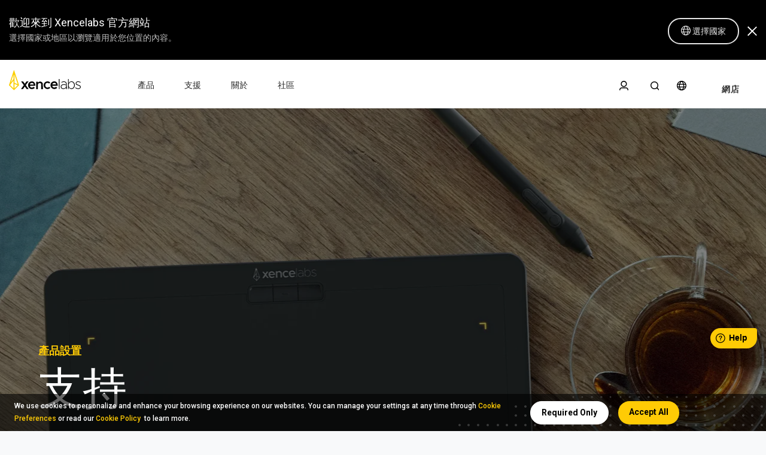

--- FILE ---
content_type: text/html; charset=utf-8
request_url: https://www.xencelabs.com/ctrad/support/quick-start-guides
body_size: 59437
content:
<!DOCTYPE html>
<html>
<head>
    <meta charset="utf-8"/>
    <meta http-equiv="Content-Type" content="text/html; charset=utf-8" />
    <meta http-equiv="X-UA-Compatible" content="IE=edge">
    <meta name="viewport" content="width=device-width, initial-scale=1">
        <title>快速入門指南 & 產品設置  | Xencelabs 官方網站</title>
    <meta name="keywords" content="如何设置Xencelabs数位屏，如何设置Xencelabs数位板，如何设置Xencelabs Quick Keys"/>
    <meta name="description" content="使用快速入門指南，輕鬆連接並設定 Xencelabs 筆顯示器、數位板、快捷鍵及支架，迅速完成設定，享受順暢創作體驗。"/>
                    <link rel="canonical" href="https://www.xencelabs.com/ctrad/support/quick-start-guides" />
              

    <script type="text/javascript" src="/static/ace/js/jquery-2.1.4.min.js"></script>
    <link rel="preload"  href="/static/css/bootstrap/bootstrap.min.css?ver=202010261" as="style" onload="this.onload=null;this.rel='stylesheet'"/>
    <script  src="/static/layer/layer.js?ver=202010261"></script>
    <link rel="preload" href="/static/iconfont/iconfont_old.css?ver=202010261" as="style" onload="this.onload=null;this.rel='stylesheet'"/>
    <link rel="preload" href="/static/iconfont/iconfont.css?ver=202010261" as="style" onload="this.onload=null;this.rel='stylesheet'"/>
    <link rel="preload" href="/static/swiper/swiper.min.css?ver=202010261" as="style" onload="this.onload=null;this.rel='stylesheet'" />
   <!-- <link rel="preload" href="/static/css/index/style_ctrad.css?ver=202010261" as="style" onload="this.onload=null;this.rel='stylesheet'"/>-->
    <style>a,a:hover{text-decoration:none}iframe{width:1200px}.xp_home_video{height:auto;overflow:hidden;padding:30px 0}.xp_home_video .home_video_box{height:auto;overflow:hidden;margin-top:16px}.xp_home_video .home_video_box .video_block{position:relative;color:#fff;overflow:hidden}.xp_home_video .home_video_box .video_block img{width:100%;height:auto}.xp_home_video .home_video_box .video_block .video_section-play{display:block;position:absolute;left:0;top:0;z-index:1;width:100%;height:100%;cursor:pointer}.xp_home_video .home_video_box .video_block .video_section-play:hover .video_section__playBtn{background: url(https://download01.xencelabs.com/static/images/swiper_img/btn_player_type2_hover.webp) no-repeat;background-size:100%}.xp_home_video .home_video_box .video_block .video_section-play .video_section__playBtn{cursor:pointer;display:block;width:46px;height:46px;position:absolute;-webkit-transform:translate(-50%,-50%);-ms-transform:translate(-50%,-50%);transform:translate(-50%,-50%);left:50%;top:50%;opacity:1;background: url(https://download01.xencelabs.com/static/images/swiper_img/btn_player_type1_over.wenp) no-repeat;background-size:100%;-webkit-transition:all .3s cubic-bezier(0.165,0.84,0.44,1);transition:all .3s cubic-bezier(0.165,0.84,0.44,1);text-indent:-9999px;overflow:hidden}.xp_home_video .home_video_box .video_block .video_block_text{position:absolute;bottom:20px;left:50%;-webkit-transform:translateX(-50%);-ms-transform:translateX(-50%);transform:translateX(-50%);font-size:18px;max-width:24ch;text-align:left;font-weight:700;width:100%;pointer-events:none}.cart_menu_box,.cart_menu_box dd dt{margin:0;padding:0}#cart_icon span{background-color:var(--main-color);display:none}.ellipsis{height:auto;overflow:hidden;text-overflow:ellipsis;display:inline-block;display:block}.pull-right{text-align:center;padding:2rem}.backTop{position:fixed;right:15px;bottom:20%;border-radius:4px;z-index:99;-webkit-border-radius:4px;-moz-border-radius:4px;width:50px;height:50px;text-align:center;line-height:50px;cursor:pointer;display:none;background:#dfdfdf}.backTop i.icon{font-size:30px;color:#fff;margin:0;padding:0}@media(min-width:992px) and (max-width:1200px){.container{width:100%}}.xp_language{width:100%;height:auto;background:#d0d0d0;position:relative;transition:all .5s}.la_content{max-width:1440px;height:auto;overflow:hidden;color:#000;margin:0 auto;padding:0 40px;background-color:#d0d0d0}.la_content .text{line-height:20px;padding:10px 0;float:left;font-size:12px;width:calc(100% - 448px)}.la_content .la_changes{float:right;width:auto;height:35px;border:0;margin:5px 15px 0 15px;font-size:12px;padding:0 10px;cursor:pointer}.la_close{float:right;text-align:center;color:#000;height:40px;width:40px;cursor:pointer;display:flex;justify-content:center;align-items:center}.la_close i{font-weight:bold;font-size:16px}.la_changes_text{height:auto;overflow:hidden;line-height:30px}.la_changes_text i{float:right}.la_changes_text span{display:inline-block;float:left;padding-right:10px}.la_changes_text i{color:#333}@media all and (max-width:1200px){.la_content{width:100%;box-sizing:border-box;text-align:center}.la_content .text{width:100%!important;float:none;text-align:center}.la_content .la_changes{width:auto}.la_content_search{display:inline-block}}@media all and (max-width:767px){.xp_home_video{height:auto;overflow:hidden}.xp_home_video .home_video_box{margin-top:12px}.xp_home_video .home_video_box .video_block{width:100%;position:relative;color:#fff;float:left}.xp_home_video .home_video_box .video_block a{display:inline-block;width:100%;height:auto}.xp_home_video .home_video_box .video_block img{width:100%;height:auto}.xp_home_video .home_video_box .video_block .video_section-play{display:block;position:absolute;left:0;top:0;z-index:1;width:100%;height:100%;cursor:pointer}.xp_home_video .home_video_box .video_block .video_section-play .video_section__playBtn{cursor:pointer;display:block;width:46px;height:46px;position:absolute;-webkit-transform:translate(-50%,-50%);-ms-transform:translate(-50%,-50%);transform:translate(-50%,-50%);left:50%;top:50%;opacity:1;background: url(https://download01.xencelabs.com/static/images/swiper_img/btn_player_type1_over.webp) no-repeat;background-size:100%;-webkit-transition:all .3s cubic-bezier(0.165,0.84,0.44,1);transition:all .3s cubic-bezier(0.165,0.84,0.44,1);text-indent:-9999px;overflow:hidden}.xp_home_video .home_video_box .video_block .video_block_text{position:absolute;bottom:20px;left:50%;-webkit-transform:translateX(-50%);-ms-transform:translateX(-50%);transform:translateX(-50%);font-size:18px;max-width:24ch;text-align:center;font-weight:700;width:100%;pointer-events:none}  }@media screen and (max-width:556px){.la_content{height:auto;text-align:center;padding:0 20px}.la_content .la_changes{margin:5px 12px 0 12px}}</style>
    <link rel="preload" href="/static/css/index/style_new.css?ver=202010261" as="style" onload="this.onload=null;this.rel='stylesheet'">
    <link rel="stylesheet" type="text/css" href="/static/css/index/style.css?ver=202010261" />
    <link rel="stylesheet" type="text/css" href="/static/css/fontawesome/css/fontawesome.min.css" />
    <link rel="stylesheet" type="text/css" href="/static/css/fontawesome/css/brands.min.css" />
        <!-- Start hreflang -->
        <!-- Start hreflang -->
    <link rel="alternate" hreflang="en-US" href="https://www.xencelabs.com/us/support/quick-start-guides">
    <link rel="alternate" hreflang="en" href="https://www.xencelabs.com/us/support/quick-start-guides">
    <link rel="alternate" hreflang="es" href="https://www.xencelabs.com/es/support/quick-start-guides">
    <link rel="alternate" hreflang="it-IT" href="https://www.xencelabs.com/it/support/quick-start-guides">
    <link rel="alternate" hreflang="de-DE" href="https://www.xencelabs.com/de/support/quick-start-guides">
    <link rel="alternate" hreflang="fr-FR" href="https://www.xencelabs.com/fr/support/quick-start-guides">
    <link rel="alternate" hreflang="ja-JP" href="https://www.xencelabs.com/jp/support/quick-start-guides">
    <link rel="alternate" hreflang="ko-KR" href="https://www.xencelabs.com/kr/support/quick-start-guides">
    <link rel="alternate" hreflang="pt-BR" href="https://www.xencelabs.com/br/support/quick-start-guides">
    <link rel="alternate" hreflang="zh-TW" href="https://www.xencelabs.com/ctrad/support/quick-start-guides">
    <link rel="alternate" hreflang="zh-HK" href="https://www.xencelabs.com/ctrad/support/quick-start-guides">
    <link rel="alternate" hreflang="zh-MO" href="https://www.xencelabs.com/ctrad/support/quick-start-guides">
     <link rel="alternate" hreflang="x-default" href="https://www.xencelabs.com/support/quick-start-guides">
    <!-- End hreflang -->
        <!-- End hreflang -->
        <noscript><link rel="stylesheet" href="/static/css/index/style_new.css?ver=202010261"></noscript>
    <noscript><link rel="stylesheet" href="/static/iconfont/iconfont.css?ver=202010261"></noscript>
    <noscript><link rel="stylesheet" href="/static/css/bootstrap/bootstrap.min.css?ver=202010261"></noscript>
    <noscript><link rel="stylesheet" href="/static/swiper/swiper.min.css?ver=202010261"></noscript>
    <!--<noscript><link rel="stylesheet" href="/static/css/index/style_ctrad.css?ver=202010261"></noscript>-->
    <!-- Google 字体API  Montserrat-->
    <link rel="preload" href="https://fonts.googleapis.com/css2?family=Montserrat:ital,wght@0,100;0,200;0,300;0,400;0,500;0,600;0,700;0,800;0,900;1,100;1,200;1,300;1,400;1,500;1,600;1,700;1,800;1,900&display=swap" as="style" onload="this.onload=null;this.rel='stylesheet'">
    <noscript><link rel="stylesheet" href="https://fonts.googleapis.com/css2?family=Montserrat:ital,wght@0,100;0,200;0,300;0,400;0,500;0,600;0,700;0,800;0,900;1,100;1,200;1,300;1,400;1,500;1,600;1,700;1,800;1,900&display=swap"></noscript>
    <script defer src="/static/ace/bootstrap4.0/js/bootstrap.min.js?ver=202010261"></script>
    <script type="text/javascript" src="/static/JsLang/lang_ctrad.js?ver=202010261"></script>
    <script src='https://www.dwin1.com/19038.js' type='text/javascript' defer='defer'></script>
    <!-- 20190710 -->
    <script  type="text/javascript" src="/static/swiper/swiper.min.js?ver=202010261"></script>
    <!-- end -->
    <script type="text/javascript">
        var _AW_REG_CONVERSION="";
        var _AW_ADDCART_CONVERSION="";
        var _NOW_TIME=1769002726;
        var _STATIC_="/static/";
        var _ROOT_="/ctrad/";
        var uid="0";
        var cur_url="https://www.xencelabs.com/ctrad/support/quick-start-guides";
        var lang_sign_js="ctrad";
        var xp_language_height = 0;
        var close_type = 0;
    </script>
    <script>
        window.onerror = (a, b, c) => {
            var msg = 'frontend : '+a+';'+b+';'+c;
            jsReport(msg,window.location.href)
            return true;
        };

        function jsReport(msg,source_page){
            console.log(msg)
            $.post(_ROOT_+'error/report', { "msg":msg, "page_url":source_page})
        }

    </script>

   <!-- <script async type="text/javascript" src="/static/js/index/layout_ctrad.js?ver=202010261"></script>-->
    <script async type="text/javascript" src="/static/js/index/search.js?ver=202010261"></script>
    <script>
        //google csp cookie
        window.dataLayer = window.dataLayer || [];
        function gtag() { dataLayer.push(arguments); }

        gtag('consent', 'default', {
            analytics_storage: 'denied',
            ad_storage: 'denied',
            ad_user_data: 'denied',
            ad_personalization: 'denied',
            wait_for_update: 500, // wait for an update signal to overwrite, if any. (for waiting CMP)
            region: [
                'AT', 'BE', 'BG', 'CY', 'CZ', 'DE', 'DK', 'EE', 'ES', 'FI', 'FR', 'GR', 'HR', 'HU', 'IE', 'IS', 'IT', 'LI', 'LT', 'LU', 'LV', 'MT', 'NL', 'NO', 'PL', 'PT', 'RO', 'SE', 'SI', 'SK'
            ], // apply default to specific regions only
        })
        if (localStorage['gtag.consent.option'] !== undefined) {
            const option = JSON.parse(localStorage['gtag.consent.option']);
            gtag('consent', 'update', option);
        }
        //google csp cookie end

    </script>

    <!-- hwtag.js -->
    <script async src="https://t.xp-pen.com/hwtag.min.js"></script>
    <script>
        window.hwDataLayer = window.hwDataLayer || [];
        function hwtag() {hwDataLayer.push(arguments);}
        hwtag('config', 'xe_web', {
            'website_code': "XENCTRAD-official",
            'website_id':"8920XE000102L32",
            'account_id': '0',
            'debug':  false,// test-env:true, pro-env:false
            'brand_website': 'Xencelabs',
            'website_type': 2,
            'page_type':"guides",
            'pt': 'web',
            'is_login': '0',
            'business_channel': '独立站',
            'pt_v': '',
            'lang':"ctrad"
        });


    </script>
    <!-- hwtag.js end -->

        <script src="https://analytics.ahrefs.com/analytics.js" data-key="OE5Et/JtD1srVm/WCW9dlg" async></script>
    <!-- self data analytics -->
    <!-- self data analytics -->
    <!-- Google Tag Manager -->
    <script>
        (function(w,d,s,l,i){w[l]=w[l]||[];w[l].push({'gtm.start':
        new Date().getTime(),event:'gtm.js'});var f=d.getElementsByTagName(s)[0],
    j=d.createElement(s),dl=l!='dataLayer'?'&l='+l:'';j.async=true;j.src=
    'https://www.googletagmanager.com/gtm.js?id='+i+dl;f.parentNode.insertBefore(j,f);
})(window,document,'script','dataLayer','GTM-WFFKS6F');
    </script>
    <!-- End Google Tag Manager -->
    <!-- Meta Pixel Code -->

    <script>
        !function(f,b,e,v,n,t,s) {
            if(f.fbq)return;n=f.fbq=function(){n.callMethod?
                n.callMethod.apply(n,arguments):n.queue.push(arguments)};
            if(!f._fbq)f._fbq=n;n.push=n;n.loaded=!0;n.version='2.0';
            n.queue=[];t=b.createElement(e);t.async=!0;
            t.src=v;s=b.getElementsByTagName(e)[0];
            s.parentNode.insertBefore(t,s)
        }(window,document,'script', 'https://connect.facebook.net/en_US/fbevents.js');
        fbq('init', '2038918946555954');
        fbq('track', 'PageView');
    </script>
    <noscript>
        <img height="1" width="1"  src="https://www.facebook.com/tr?id=2038918946555954&ev=PageView&noscript=1"/>
    </noscript>
    <!-- End Meta Pixel Code -->

    </head>
<body>
<!-- Google Tag Manager (noscript) -->
<noscript><iframe src="https://www.googletagmanager.com/ns.html?id=GTM-WFFKS6F" height="0" width="0" style="display:none;visibility:hidden"></iframe></noscript>
<!-- End Google Tag Manager (noscript) -->
<script>
    // Picture element HTML5 shiv
    document.createElement( "picture" );
</script>
<script src="/static/ace/js/picturefill.min.js" async></script>


<link rel="preload" href="/static/css/reset.css?ver=202010261" as="style" onload="this.onload=null;this.rel='stylesheet'" />
<link rel="preload" href="/static/css/index/common.css?ver=202010261" as="style" onload="this.onload=null;this.rel='stylesheet'" />
<link rel="preload" href="/static/css/geren/commonstyle.css?ver=202010261" as="style" onload="this.onload=null;this.rel='stylesheet'" />
<noscript><link rel="stylesheet" type="text/css" href="/static/css/reset.css?ver=202010261"/></noscript>
<noscript><link rel="stylesheet" type="text/css" href="/static/css/index/common.css?ver=202010261"/></noscript>
<noscript><link rel="stylesheet" type="text/css" href="/static/css/geren/commonstyle.css?ver=202010261" /></noscript>

<style>
/* body{
	font-family: Roboto;
} */
.nav_header_new a {transition: all 0s linear;}
.navMenu li .navMenu_navbar_li_ai a {color: #262626}
.container .collapse .navbar_end .navbar-nav li.product_e_store_active .product_e_store {color: #000000;background: #FFCB05;border: 2px solid #FFCB05;}
.container .collapse .navbar_end .navbar-nav li.product_e_store_active .product_e_store a {color: #000000;letter-spacing: 1px;font-weight: 400;}
.navbar-header a #xencelabs-logow {display: none;}
.navbar-header a #xencelabs-logob {display: block;}
.language-switcher #language_choose_b {position: relative;top: -4px;color: #000000;}
.nav .language-switcher .language_a {color: #000000;}
.navbar-inverse .member #search_icon_last_1 a.dropdown-toggle .icon-sousuo {width: 16px;padding-left: 4px;color: #000000;font-weight: 400;}
.navbar-inverse .icon-gerenzhongxin {color: #000000;}
.member .dropdown-toggle img {width: 18px;height: 18px;border: 2px solid #333333;}
.nav_header_new {box-shadow: 0px 1px 0px #F2F2F2;}

.xencelabs_box {padding-top: 80px;}
.xencelabs_box_shop {padding-top: 80px;}
.xencelabs_box_user {padding-top: 80px;}
#simple_page {margin-top: 0px;}
#crumbs {display: none;}
.homepage_1, .homepage_2 {margin-top: 100px;}
.nav_header_new_sli {background: #FFFFFF;}
.xp_language .navbar {padding: 0 0;}
#nav_header .container{padding-left: 0px;padding-right: 0px;display: flex;flex-wrap: initial;}
.navbar-right .dropdown-menu.cart_menu {left: -220%;top: 100%;}
.navbar-header {display: flex;width: 120px;}
#cart_icon span {background-color: #FFCB05;display: none;position: relative;top: -3px;left: 3px;min-width: 28px;border-radius: 16px;}
.navbar-header a {align-items: center;display: flex; padding: 0 0; width: 192px;}
.navbar-header a img {width: 120px;position: relative;top: -6px;}
.navMenu {display: flex;}
.navbar-collapse.collapse {display: flex;flex-grow: 1;height: 80px;}
.navMenu li .navMenu_navbar_li_ai { color: #000000;font-size: 14px;padding: 32px 0px 28px;line-height: 20px;display: inline-block;position: relative;font-weight: 500;}

#nav_header .container .collapse .navMenu>li {margin: 0 0px;padding: 0 35px;}
#nav_header .container .collapse .navMenu>li#this_relative {position: relative}
#nav_header .container .collapse .navMenu>li#this_relative .dropdown-menu {min-width: max-content;box-shadow: 0 8px 8px rgb(10 10 10 / 10%);left: 50%;transform: translateX(-50%);border-radius: 0 0 6px 6px;}
#nav_header .container .collapse .navMenu>li#this_relative .dropdown-menu .all_screen_dropdown-menu.all_screen_dropdown-menu_other {padding-top: 15px;padding-bottom: 15px;}
.container .collapse .navMenu>li#this_relative .dropdown-menu .all_screen_dropdown-menu .nav_store_container_new .nav_product_sort_new.nav_product_sort_new_other {padding: 0px 20px;}
.container .collapse .navMenu>li#this_relative .dropdown-menu .all_screen_dropdown-menu .nav_store_container_new .nav_product_sort_new.nav_product_sort_new_other .product_sort_list {padding-right: 0px;}
/* .navMenu li .navMenu_navbar_li_ai .navbar_li_linka1_span {content: '';display: inline-block;position: absolute;bottom: -1px;z-index: 1200; width: 100%;left: 0;height: 2px;background-color: #000;} */
.navMenu li .navMenu_navbar_li_ai {
    background: linear-gradient(to left,#000,#000) no-repeat left bottom;
    background-size:  0 2px;
    transition: background-size 0.2s;
    opacity: 1;
	z-index: 1001;
}

.navMenu .nav_store_container_new .nav_product_sort_new .product_sort_list .navbar_link_icon {
	overflow: visible;
}
.navMenu .dropdown-menu_pro .nav_store_container_new .nav_product_sort_new .product_sort_list .navbar_link_icon a {
	background: linear-gradient(to left,#000,#000) no-repeat left bottom;
    background-size:  0 2px;
    transition: background-size 0.2s;
    opacity: 1;


	padding-bottom: 18px;
}

.navMenu .dropdown-menu_pro .nav_store_container_new .nav_product_sort_new .product_sort_list .navbar_link_icon a:hover {
    background-size: 100% 2px;
    background-position-x: left;
}
.navMenu li .navMenu_navbar_li_ai:hover {
    background-size: 100% 2px;
    background-position-x: left;
}
.dropdown-menu {top: calc(100% - 2px);padding: 0 0;margin: 0 0;border: 0px;/*border-top:1px solid #ccc;*/min-width: 20%;border-radius: 0px;position: absolute;}
.navbar_link_icon { font-size: 16px;color: #151414;display: inline-block;height: auto;overflow: hidden;line-height: 1.5;padding: 4px 16px;width: 100%;box-sizing: border-box;}
.navbar_link_icon p {margin-bottom: 0px;font-size: 16px;}
.navbar_link_icon p:hover {cursor: pointer;color: #FFCB05;}
.navbar_link_icon:hover {cursor: pointer;color: #FFCB05;}
.navbar-inverse .navbar-nav>li>a {padding: 30px 29px;}
.navbar-inverse .navbar-nav>.open>a, .navbar-inverse .navbar-nav>.open>a:focus, .navbar-inverse .navbar-nav>.open>a:hover {background: rgba(255,255,255,0);}
.container .collapse .navbar_end .navbar-nav {flex-direction: inherit;height: 70px;}
.container .collapse .navbar_end .navbar-nav.new_navbar-nav>li {margin-right: 30px;}
.container .collapse .navbar_end .navbar-nav.new_navbar-nav>li:last-child {margin-right: 0px;}
.container .collapse .navbar_end .navbar-nav li {height: 70px;padding-top: 4px;}
.container .collapse .navbar_end .navbar-nav li.product_e_store_active {height: 70px;}
.container .collapse .navbar_end .navbar-nav li.product_e_store_active .product_e_store {font-size: 12px;border-radius: 23px;padding: 7px 20px;position: relative;top: 18px;cursor: pointer;}
.navbar-inverse .navbar-nav>.active>a {background: #FFFFFF;color: #000;font-size: 12px;letter-spacing: 0px;font-weight: 500;}
.navbar-inverse .navbar-nav>.active>a:hover {background: #FFFFFF;color: #666!important;}
#search_div {position: absolute;top: 100%;width: 100%;background-color: rgba(10,10,10,1);color: #fff;border-top: 1px solid #999;display: none;}
.field.has-addons {display: flex;justify-content: flex-start;padding: 0 20px;}
.control {box-sizing: border-box;clear: both;font-size: 1rem;position: relative;text-align: left;}
.control .close {opacity: .9;}
.control .close img {width: 20px;margin-top: 15px;}
#searchform .control .button .icon-sousuo {font-weight: bold;color: #000;border-radius: 0!important;}
#searchform .control .button {background: #FFCB05;border: 0px solid;padding: 14px 50px;border-radius: 0px;height: 50px;margin-bottom: 0px;}
.field.has-addons .control.is-expanded {flex-grow: 1;flex-shrink: 1;}
#searchform .control .button:hover {background-color: #ffb000;border-color: #ffb000;}
#searchform .search_input {background-color: transparent;border: none;height: auto;padding: 10px;border-radius: 0;box-shadow: none;color: #fff;max-width: 100%;width: 100%;height: 100%;font-size: 18px;}
.field.has-addons .control.is-expanded input::-webkit-input-placeholder {color: #9E9E9E;}
.field.has-addons .control.is-expanded input::-moz-input-placeholder {color: #9E9E9E;}
.field.has-addons .control.is-expanded input::-ms-input-placeholder {color: #9E9E9E;}
.language-switcher {color: #BFBFBF;font-size: 14px;font-weight: 700;text-transform: uppercase;padding: 27px 0px 25px;line-height: 20px;letter-spacing: 0px;display: inline-block;}
#dropdown_menu_lang .language_li li a {font-size: 16px;color: #666;display: inline-block;height: auto;overflow: hidden;line-height: 1.5; padding: 10px 16px;width: 100%;box-sizing: border-box;font-weight: 300;}
#dropdown_menu_lang .language_li li a:hover {color: #FFCB05;} 
#dropdown_menu_lang .language_li .language_li_eng {
	position: absolute;left: 100%;z-index: 1000;display: none;min-width: 100%;padding: 5px 0;margin: 2px 0 0;
	list-style: none;font-size: 14px;text-align: left;background-color: #fff;border-radius: 0px; background-clip: padding-box;
	top: -7px;border-radius: 0px;box-shadow: 0 6px 12px rgba(0,0,0,0);
	}
.nav .language-switcher .language_a {font-weight: 400;font-size: 16px;cursor: pointer;}
.nav .language-switcher .language_a:hover {background: 0 0;}
.dropdown-menu>li>a:focus, .dropdown-menu>li>a:hover {background: #ffffff;}
.navbar>.container .navbar-brand, .navbar>.container-fluid .navbar-brand {margin-left: 0px;padding-left: 0px;}
.container .collapse .navbar_end {justify-content: flex-end;margin-left: auto;}
.container .collapse .navbar_products_left {margin-left: 59px;}
img.xencelabs_icon {width: 16px;height: 16px;position: relative;top: -2px;}
.cart_header_box {background-position: 0;background-repeat: no-repeat;background-size: 16px; padding-left: 18px;padding-right: 20px; background-image: url(https://download01.xencelabs.com/static/images/icon_xencelabs/cart-yellow.svg);height: 70px;}
 .navbar-inverse .member .active a.dropdown-toggle { padding: 39px 5px;}
 #nav_accounts .login1{background-position: 0;background-repeat: no-repeat;background-size: 16px;padding: 25px 0px;font-weight: 500;color: #000;font-size: 12px;letter-spacing: 0px;}
.navbar-inverse .member a.dropdown-toggle {padding: 25px 0px;line-height: 16px;}
.member .dropdown-toggle .icon-sousuo {color: #000;}
#nav_header .container_h5 {display: none;}
#nav_header .navbar_meau_h5 {display: none;}
.dropdown-toggle::after {display: none!important;}
#nav_header .container .collapse .navMenu {width: auto;}
.navbar-inverse .member #search_icon_last_1 a.dropdown-toggle {padding: 20px 0px;}
.alert_div_background {position: fixed;top: 0;left: 0;right: 0;bottom: 0;background-color: #000;z-index: 999998;opacity: 0.3;display: none;}
.alert_lang_content {width: 1200px;height: 748px;background-color: #fff;z-index: 999999;position: fixed;top: 50%;left: 50%;transform: translate(-50% , -50%);overflow-y: auto;display: none;}
.lang_del_div {position: fixed;right: 0px;top: calc(50% - 374px);left: calc(50% + 594px);width: 30px;height: 30px;background: #ffffff;border-radius: 50%;transform: translate(-50% , -50%);z-index: 1000000;display: none;-webkit-box-shadow:  0 0 6px rgba(0,0,0,.5);}
.lang_del_div:hover {cursor: pointer;}
.lang_del_div img {width: 18px;margin-top: 6px;margin-left: 6px;border-radius: 50%;}
.lang_del_div .lang_yellow {display: none;}
.alert_lang_content .language_div {width: 100%;margin: 3% auto;display: inline-block;text-align: center;}
.alert_lang_content .language_div .countryTitle_check {font-size: 24px;line-height: 1;color: #000;margin: 0 0 3% 0;text-align: center;cursor: pointer;}
#collapsedBox .collapsedBox_list {width: 94%;margin: 0 auto;}
#collapsedBox .collapsedBox_list .card_header {width: 100%;padding: 10px 0px;font-size: 20px;color: #000;cursor: pointer;float: left;margin-bottom: 10px;}
#collapsedBox .collapsedBox_list .collapseOne .lang_ul {width: 100%;display: flex;flex-wrap: wrap;margin-left: -5px;margin-right: -5px;}
#collapsedBox .collapsedBox_list .collapseOne .lang_ul li {width: calc(33.3333% - 10px);margin: 0 5px;margin-bottom: 10px;}
#collapsedBox .collapsedBox_list .collapseOne .lang_ul li a {width: calc(100% - 0px);background: #f5f5f5;float: left;height: auto;text-align: left;color: #666;padding: 10px 16px;display: inline-block;}
#collapsedBox .collapsedBox_list .collapseOne .lang_ul li a .lang_span {float: right;}
#style-2::-webkit-scrollbar-track/* -webkit-box-shadow: inset 0 0 6px rgba(0,0,0,0.3);*/border-radius: 10px;background-color: #FFFFFF;
#style-2::-webkit-scrollbar{width: 12px;background-color: #FFFFFF;}
#style-2::-webkit-scrollbar-thumb{border-radius: 10px;/* -webkit-box-shadow: inset 0 0 6px rgba(0,0,0,.3);*/background-color: #CCCCCC;}
.container .collapse .navMenu .dropdown-menu {width: 100%;overflow: hidden;}
.container .collapse .navMenu #this_relative .dropdown-menu {width: auto;clip-path: inset(0 0 100% 0);transition: clip-path 0.3s ease;display: block;}
.container .collapse .navMenu .dropdown-menu.dropdown-menu_pro {height: 0px;border-top: 0px solid #ccc;top: 100%;  clip-path: inset(0 0 100% 0);transition: clip-path 0.5s ease;z-index: 1001; }


.container .collapse .navMenu .dropdown-menu .all_screen_dropdown-menu {max-width: 1400px;margin: 0 auto;padding-top: 20px;}
.container .collapse .navMenu .dropdown-menu .all_screen_dropdown-menu .nav_store_container_new .nav_product_sort_new {display: flex;padding-left: 19.5%;}
.container .collapse .navMenu .dropdown-menu .all_screen_dropdown-menu.all_screen_dropdown-menu_pro .nav_store_container_new .nav_product_sort_new {padding-left: 0px;}
.container .collapse .navMenu .dropdown-menu .all_screen_dropdown-menu .nav_store_container_new .nav_product_sort_new .product_sort_list {margin: 0 0;padding-right: 55px;}
.container .collapse .navMenu .dropdown-menu .all_screen_dropdown-menu .nav_store_container_new .nav_product_sort_new .product_sort_list .navbar_link_icon {padding: 0 0;}
.container .collapse .navMenu .dropdown-menu .all_screen_dropdown-menu .nav_store_container_new .nav_product_sort_list_img {padding-left: 0%;padding-top: 30px;position: relative;display: block;}
.container .collapse .navMenu .dropdown-menu .all_screen_dropdown-menu .nav_store_container_new .nav_product_sort_list_img.nav_product_sort_list_img_block {display: block;}
.nav_store_container_new .nav_product_sort_list_img .nav_product_sort_list_ul {max-width: 100%;position: relative;overflow: hidden;font-size: 0px;}
.nav_store_container_new .nav_product_sort_list_img .nav_product_sort_list_ul .nav_product_sort_list_li {width: 335px;background: #F7F7F7;cursor: pointer;}
.nav_store_container_new .nav_product_sort_list_img .nav_product_sort_list_ul .nav_product_sort_list_li .link_icon_alink2 {background: #F7F7F7!important;}
.nav_store_container_new .nav_product_sort_list_img .nav_product_sort_list_ul .nav_product_sort_list_li .sort_list_li_img {max-width: 246px;margin: 0 auto;padding-top: 55px;margin-bottom: 20px;}
.nav_store_container_new .nav_product_sort_list_img .nav_product_sort_list_ul .nav_product_sort_list_li .sort_list_li_img img {width: 100%;transition: transform .8s ease;transform: translate3d(0,0,0);}
.nav_store_container_new .nav_product_sort_list_img .nav_product_sort_list_ul .nav_product_sort_list_li:hover .sort_list_li_img img {-moz-transform:scale(0.9); -webkit-transform:scale(0.9); -o-transform:scale(0.9); }
.nav_store_container_new .nav_product_sort_list_img .nav_product_sort_list_ul .nav_product_sort_list_li .sort_list_li_name {color: #000000;font-weight: 400;font-size: 16px;text-align: center;padding: 0px 10px;height: 40px;}
.nav_store_container_new .nav_product_sort_list_img .nav_product_sort_list_ul .nav_product_sort_list_li .sort_list_li_name a:hover {color: #000000;}
.nav_store_container_new .nav_product_sort_list_img .nav_product_sort_list_ul .icon-xiangzuo {position: absolute;left: 6px;font-size: 24px;top: calc(50% - 12px);z-index: 6;}
.nav_store_container_new .nav_product_sort_list_img .nav_product_sort_list_ul .icon-xiangyou {position: absolute;right: 6px;font-size: 24px;top: calc(50% - 12px);z-index: 6;}
.nav_store_container_new #three_pro {padding-left: 19.5%;padding-right: 10.5%;}
.container .collapse .navMenu .dropdown-menu .all_screen_dropdown-menu.all_screen_dropdown-menu_pro .nav_store_container_new #three_pro {padding-left: 0%;padding-right: 0%;position: relative;}
.container .collapse .navMenu .dropdown-menu .all_screen_dropdown-menu.all_screen_dropdown-menu_pro .nav_store_container_new #three_pro .nav_product_sort_div {position: absolute;}

.navMenu .nav_store_container_new .nav_product_sort_new .product_sort_list .navbar_link_icon a {color: #666;font-size: 14px;font-weight: 400;}
.navMenu .nav_store_container_new .nav_product_sort_new .product_sort_list .navbar_link_icon a.navbar_link_icon_a_active {color: #262626;}
.container .collapse .navMenu .dropdown-menu .nav_product_sort_new .community_h5.product_sort_list {display: none;	}
.navbar-inverse .navbar-nav>.active>a:focus {background-color: #fff;}
.alert_lang_content .language_div #collapsedBox .add_gol_web {width: 94%;margin: 0 auto;}
.alert_lang_content .language_div #collapsedBox .add_gol_web .click_select_site {width: calc(33.3333% - 10px);margin-bottom: 10px;height: 60px;line-height: 60px;text-align: left;background: #f5f5f5;color: #666;padding-left: 34px;cursor: pointer;}
.container .collapse .navMenu .dropdown-menu .all_screen_dropdown-menu.all_screen_dropdown-menu_other {padding-top: 30px;padding-bottom: 30px;}
.container .collapse .navMenu .dropdown-menu .all_screen_dropdown-menu .nav_store_container_new .nav_product_sort_new.nav_product_sort_new_other {display: block;}
.container .all_screen_dropdown-menu .see_all_div {text-align: center;line-height: 35px;margin-top: 60px;padding-bottom: 60px;}
.container .all_screen_dropdown-menu .see_all_div .swiper-button-next {bottom: 60px!important;top: auto;}
.container .all_screen_dropdown-menu .see_all_div .swiper-button-prev {bottom: 60px!important;top: auto;}
.container .all_screen_dropdown-menu .see_all_div .iconfont {border: 1px solid #fff;border-radius: 25px;padding: 6px 30px;background-color: #f2f2f2;transition: 0.3s all;}
.container .all_screen_dropdown-menu .see_all_div .iconfont:hover {background-color: #dddddd;color: #000;}
.container .all_screen_dropdown-menu .see_all_div a {border: 1px solid #fff;border-radius: 25px;padding: 6px 30px;font-size: 16px;background-color: #f2f2f2;transition: 0.3s all;}
.container .all_screen_dropdown-menu .see_all_div a:hover {background-color: #dddddd;color: #000;}
.container .collapse .navMenu .dropdown-menu .all_screen_dropdown-menu.all_screen_dropdown-menu_other .nav_store_container_new .nav_product_sort_new .product_sort_list .navbar_link_icon {padding: 2px 0px;}
#xencelabs_mask_back {position: fixed;width: 100%;height: 100%;z-index: 10;background: rgba(51, 51, 51, 0.2);display: none;}
.container .collapse .navMenu .dropdown-menu .all_screen_dropdown-menu.all_screen_dropdown-menu_pro .nav_store_container_new #three_pro .swiper-container {width: 100%;}
.container .collapse .navMenu .dropdown-menu .all_screen_dropdown-menu.all_screen_dropdown-menu_pro .nav_store_container_new #three_pro .swiper-slide {text-align: center;font-size: 18px;background: #fff;display: -webkit-box; display: -ms-flexbox;display: -webkit-flex; display: flex;-webkit-box-pack: center;-ms-flex-pack: center;-webkit-justify-content: center;justify-content: center;-webkit-box-align: center;-ms-flex-align: center; -webkit-align-items: center;align-items: center;}
.container .collapse .navMenu .dropdown-menu .all_screen_dropdown-menu.all_screen_dropdown-menu_pro .nav_store_container_new #three_pro .append-buttons {text-align: center;margin-top: 20px;}
.container .collapse .navMenu .dropdown-menu .all_screen_dropdown-menu.all_screen_dropdown-menu_pro .nav_store_container_new #three_pro .append-buttons a {display: inline-block;border: 1px solid #007aff;color: #007aff;text-decoration: none; padding: 4px 10px; border-radius: 4px;margin: 0 10px;}
.container .collapse .navMenu .dropdown-menu .all_screen_dropdown-menu.all_screen_dropdown-menu_pro .nav_store_container_new #three_pro .swiper-button-next, .swiper-container-rtl .swiper-button-prev {background: transparent;}
.container .collapse .navMenu .dropdown-menu .all_screen_dropdown-menu.all_screen_dropdown-menu_pro .nav_store_container_new #three_pro .swiper-button-prev, .swiper-container-rtl .swiper-button-next {background: transparent;}

/* #three_pro .swiper-button-prev.swiper_button_statu {display: none;}
#three_pro .swiper-button-next.swiper_button_statu {display: none;} */
.xencelabs_page {margin-top: 0px;}
#nav_header .nav_store_container_new .swiper-slide a {background: none;}
#new_search_div{
	position: absolute;
	top: 0;
	width: 100%;
	height: 100%;
	width: calc(100% - (100% - 1400px) - 120px);
	display: none;
	align-items: center;
}
#new_search_div #searchform{
	width: 100%;
} 
#new_search_div .search_input{
padding-left: 50px;
}
#new_search_div .is-expanded{
position: relative;
}
#new_search_div .new_search_sousuo{
position: absolute;
left: 20px;
top: 50%;
transform: translateY(-50%);
color: #B2B2B2;
}
#new_search_div .field.has-addons{
	padding-right: 0;
	padding-left: 40px;
}
#new_search_div .search_input{
	width: 970px;
	font-size: 14px;
	height: 40px;
	border: 1px solid #BFBFBF;
	border-radius: 20px;
	color: #B3B3B3;
}
#new_search_history{
	width: 970px;
	display: none;
	position: absolute;
	top: 100%;
	left: 40px;
	background: #FFFFFF;
	border-radius: 0px 0px 6px 6px;
  font-weight: 400;
	padding: 0 40px 80px;
}
#new_search_history li{
	font-size: 14px;
	color: #B3B3B3;
}
#new_search_history li{
	margin-top: 20px;
	font-size: 18px;
	color: #262626;
}
#new_search_div .control .dead_del{
	display: flex;
	height: 100%;
	align-items: center;
}
#new_search_div .new_search_close{
	width: 16px;
	margin-top: 0;
	display: none;
}
#new_search_div .new_search_close1{
	display: block;
}
.drawing {
    padding: 8px 25px;
    background: #313562;
    border-radius: 54px;
	font-weight: 600;
}
.drawing a{
	 color: #FFC600!important;
}


@media screen and (min-width: 1408px) {
	#nav_header .container {max-width: 1400px;}
}
@media screen and (max-width:1400px) {
	#new_search_div{
		width: calc(100% - 160px);
	}
	#new_search_div .search_input{width: 707px;}
	.alert_lang_content {width: 920px;height: 500px;}
	.lang_del_div {left: calc(50% + 454px);top: calc(50% - 250px);}
	.container .collapse .navbar_products_left {margin-left: 70px;}
	#nav_header .container {padding: 0 15px;}
	#nav_header .container .collapse .navMenu>li {padding: 0 25px;}
	#nav_header .container .collapse .navMenu>li#this_relative .dropdown-menu {left: 50%;}
	.container .collapse .navMenu .dropdown-menu .all_screen_dropdown-menu .nav_store_container_new .nav_product_sort_new {padding-left: 20.5%;}
	.container .collapse .navMenu .dropdown-menu.dropdown-menu_pro {padding: 0 3%;}
	.nav_store_container_new .nav_product_sort_list_img .nav_product_sort_list_ul .icon-xiangyou {right: -4px;}
	.nav_store_container_new .nav_product_sort_list_img .nav_product_sort_list_ul .icon-xiangzuo {left: -4px;}
	.nav_store_container_new .nav_product_sort_list_img .nav_product_sort_list_ul .nav_product_sort_list_li .sort_list_li_img {max-width: 70%;}
	.container .collapse .navMenu .dropdown-menu .all_screen_dropdown-menu .nav_store_container_new .nav_product_sort_list_img {padding-top: 15px;}
	.container .collapse .navMenu .dropdown-menu .all_screen_dropdown-menu {padding-top: 30px;}
	.container .all_screen_dropdown-menu .see_all_div {margin-top: 30px;padding-bottom: 30px;}
	.nav_store_container_new .nav_product_sort_list_img .nav_product_sort_list_ul .nav_product_sort_list_li .sort_list_li_name {font-size: 12px;}
	.container .collapse .navMenu .dropdown-menu .all_screen_dropdown-menu.all_screen_dropdown-menu_other {padding-right: 15px;padding-left: 15px;}
	.container .collapse .navMenu .dropdown-menu .all_screen_dropdown-menu .nav_store_container_new .nav_product_sort_new.nav_product_sort_new_other {padding-left: 19%;}
	.container .collapse .navMenu .dropdown-menu .all_screen_dropdown-menu.all_screen_dropdown-menu_other {}
}
@media screen and (max-width:1380px) {
	.container .collapse .navMenu .dropdown-menu .all_screen_dropdown-menu .nav_store_container_new .nav_product_sort_new.nav_product_sort_new_other {padding-left: 19.5%;}
}
@media screen and (max-width:1340px) {
	.container .collapse .navMenu .dropdown-menu .all_screen_dropdown-menu .nav_store_container_new .nav_product_sort_new.nav_product_sort_new_other {padding-left: 20%;}
}
@media screen and (max-width:1300px) {
	.container .collapse .navMenu .dropdown-menu .all_screen_dropdown-menu .nav_store_container_new .nav_product_sort_new.nav_product_sort_new_other {padding-left: 21%;}
}
@media screen and (max-width:1260px) {
	.container .collapse .navMenu .dropdown-menu .all_screen_dropdown-menu .nav_store_container_new .nav_product_sort_new.nav_product_sort_new_other {padding-left: 20%;}
}
@media screen and (max-width:1220px) {
	.container .collapse .navMenu .dropdown-menu .all_screen_dropdown-menu .nav_store_container_new .nav_product_sort_new.nav_product_sort_new_other {padding-left: 16%;}
}
@media screen and (min-width:1216px) and (max-width:1300px) {
	#nav_header .container {max-width: 1300px;padding: 0 15px;}
	/*.navMenu li .de_navMenu_navbar_li_ai {padding: 40px 15px;}*/
	#nav_accounts .login1 {padding-right: 5px;}
}
@media screen and (min-width:1024px) and (max-width:1260px) {
	#nav_header .container {max-width: 1300px;}
	.navbar-header a {width: 160px;}
	.navbar-inverse .member #search_icon_last_1 a.dropdown-toggle {padding-left: 0px;}
	#nav_header .container .collapse .navMenu>li {padding: 0 10px;}
	#nav_header .container .collapse .navMenu>li#this_relative .dropdown-menu {left: 50%;}
}
@media screen and (min-width:1024px) and (max-width:1216px) {
	.navbar-header a {width: 160px;}
	.navbar-inverse .member #search_icon_last_1 a.dropdown-toggle {padding-left: 0px;}
	.container .collapse .navbar_products_left {margin-left: 20px;}
}
@media screen and (max-width:1025px) {
	.xp_language {position: fixed;}
	.nav_header_new {height: 60px;background: #FFFFFF;box-shadow: 0px 1px 0px #f2f2f2;}
	.xencelabs_box {padding-top: 60px;}
	.xencelabs_box_shop {padding-top: 60px;}
	.xencelabs_box_user {padding-top: 60px;}
	#nav_header .container {display: none;}
	#nav_header .container_h5 {display: block;width: 100%;}
	#nav_header .container_h5 .search_item .iconfont {font-weight: 600;color: #000;vertical-align: unset;}
	#nav_header {height: 60px;}
	#nav_header .container_h5 {padding: 0 15px;height: 60px;}
	#nav_header .container_h5.container_h5_active {position: fixed;top: 0px;background: #FFFFFF;border-bottom: 1px solid #BFBFBF;}
	#nav_header .container_h5 .navbar_brand {align-items: center;display: flex;flex-shrink: 0;}
	#nav_header .container_h5 .navbar_brand .xen_meau_h5 {margin-left: 0;width: 16px;background-position: 50%;background-repeat: no-repeat;background-size: 16px;color: #666;cursor: pointer;display: flex; align-items: center;height: 59px;position: relative;}
	#nav_header .container_h5 .navbar_brand .navbar-item {margin-right: auto;margin-left: calc(50% - 82px);line-height: 1.5;padding: 0.5rem 0.75rem;flex-grow: 0;align-items: center;display: flex;flex-shrink: 0; position: relative;}
	/* margin-right: auto;margin-left: calc(50% - 82px); */
    #nav_header .container_h5 .navbar_brand .navbar-item img {max-height: 2.75rem;width: auto;}
    #nav_header .container_h5 .navbar_brand .search_item {height: 60px;line-height: 60px;text-decoration: none;margin-right: 4%;}
    #nav_header .container_h5 .navbar_brand .search_item #icon_search {font-weight: 600;font-size: 18px;}
    #nav_header .container_h5 .navbar_brand .e_store_item {text-decoration: none;font-size: 12px;border: 2px solid #000000;border-radius: 23px;padding: 4px 16px;white-space: nowrap;margin-left: 10px;}
    .control .close img {width: 15px;margin-top: 17px;}
    #nav_header .navbar_meau_h5 {display: none;}
    #nav_header .navbar_meau_h5 {background-color: #fff;color: #333;position: fixed;top: 60px;width: 100%;z-index: 100;padding: 0 26px;max-height: 100vh;box-shadow: 0 6px 12px rgba(0,0,0,.175);padding-bottom: 30px;overflow: auto;}
    #nav_header .navbar_meau_h5 .first_ul {padding-right: 28px;}
    #nav_header .navbar_meau_h5 .first_ul>li {border-bottom: 1px solid #CACACA;}
    #nav_header .navbar_meau_h5 .first_ul>li:last-child {border-bottom: 0px solid #999;margin-bottom: 20px;}
    #nav_header .navbar_meau_h5 .first_ul>li .navMenu_navbar_li_ai {position: relative;padding: 20px 15px;}
    #nav_header .navbar_meau_h5 .first_ul>li .navMenu_navbar_li_ai a {text-transform: uppercase;font-weight: 400;font-size: 16px;padding: 0 0px;width: 80%;display: block;position: relative;color: #020202;}
	/* #nav_header .navbar_meau_h5 .first_ul>li .navMenu_navbar_li_ai ::after {content: "";background: url("https://download01.xencelabs.com/static/images/icon_xencelabs/Plus-H5-header.webp") ;position: absolute;right: -24px;color: #FFCB05;width: 12px;height:12px;background-size: contain;top: 8px;}
	#nav_header .navbar_meau_h5 .first_ul>li .navMenu_navbar_li_ai.active ::after {content: "";background: url("https://download01.xencelabs.com/static/images/icon_xencelabs/reduce-H5-header.webp");width: 12px;height:12px;background-size: contain;top: 8px;} */
    
     #nav_header .navbar_meau_h5 .first_ul>li .second_div .nav_store_container_new .nav_product_sort_new .product_sort_list .navbar_link_icon a {width: auto;display: inline-block;}
    #nav_header .navbar_meau_h5 .first_ul>li .second_div .nav_store_container_new .nav_product_sort_new .product_sort_list .navbar_link_icon .link_icon_alink_eqone::after {content: "";background: url("https://download01.xencelabs.com/static/images/icon_xencelabs/Plus-H5-header.webp") ;position: absolute;right: 14px;color: #FFCB05;width: 12px;height:12px;background-size: contain;top: 12px;}
    #nav_header .navbar_meau_h5 .first_ul>li .second_div .nav_store_container_new .nav_product_sort_new .product_sort_list .navbar_link_icon .link_icon_alink_eqone.active::after {content: "";background: url("https://download01.xencelabs.com/static/images/icon_xencelabs/reduce-H5-header.webp");width: 12px;height:12px;background-size: contain;top: 12px;}
   
    #nav_header .navbar_meau_h5 .first_ul>li .second_div .nav_store_container_new .nav_product_sort_new .product_sort_list .navbar_link_icon .product_h5_ul {margin-top: 10px;display: none;}
    #nav_header .navbar_meau_h5 .first_ul>li .second_div .nav_store_container_new .nav_product_sort_new .product_sort_list .navbar_link_icon .product_h5_ul .product_h5_li {padding: 6px 14px;}
   
    #nav_header .navbar_meau_h5 .first_ul>li .second_div {display: none;padding-top: 20px;border-top: 1px solid #CACACA;}
	#nav_header .navbar_meau_h5 .first_ul>li .second_div p {font-size: 14px;}
	#nav_header .navbar_meau_h5 .shop_all {background-color: #333;border-color: transparent;color: #f5f5f5;text-decoration: none!important;border-radius: 50px;height: 50px;border: 2px solid transparent;margin-bottom: 30px;
										font-weight: 700;font-size: 15px;width: 97%;line-height:50px;display: block;text-align: center;}
	#nav_header .navbar_meau_h5 .current_language {font-size: 18px;}   
	#nav_header .navbar_meau_h5 .current_language:hover {color: #FFCB05;}   
	#nav_header .navbar_meau_h5 .spread_icon_box {margin-top: 12px;margin-bottom: 12px;margin-right: 5px;}
	#nav_header .navbar_meau_h5 .spread_icon_box a {margin-right: 5px;}
	#nav_header .navbar_meau_h5 .spread_icon_box .iconfont {color: #141414;font-size: 18px;font-weight: 600;}
	#nav_header .navbar_meau_h5 .spread_icon_box .iconfont:hover {color: #FFCB05;}
	#nav_header .navbar_meau_h5 .spread_icon_box .fab {color: #141414;font-size: 20px;}
	
	#nav_header .navbar_meau_h5 #search_div_1 {height: 50px;background: #F2F2F2;border-radius: 44px;margin: 30px 0px;margin-bottom: 5px;}
	#nav_header .navbar_meau_h5 #searchform .control .button {background: none!important;width: 30px;padding: 0 0;min-width: 30px;}
	#nav_header .navbar_meau_h5 #searchform .control .button .icon-sousuo {color: #BFBFBF;}
	#nav_header .navbar_meau_h5 .control .close img {width: 12px;}
	#nav_header .navbar_meau_h5 #searchform .search_input {color: #BFBFBF;font-size: 14px;}
	.container .collapse .navMenu .dropdown-menu .nav_product_sort_new .community_h5.product_sort_list {display: block;	}
	#nav_header .navbar_meau_h5 .first_ul>li .second_div .nav_product_sort_new .product_sort_list:last-child {margin-bottom: 25px;}
	.alert_lang_content {width: 600px;height: 500px;}
	.lang_del_div {left: calc(50% + 294px);top: calc(50% - 250px);}
	.homepage_1, .homepage_2 {margin-top: 72px;}
}
	@media screen and (max-width:769px) {
		#xppen_fixed .cookie_accept {margin-right: 5%;}
		/* .container_h5 .draw{
			padding: 4px 0;
			margin: 0 20px;
			background: #313562;
			border-radius: 3px;
			font-weight: 500;
			text-align: center;
			max-width: 80px;
			color: #FFCB05!important;
		} */
	}
	@media screen and (max-width:520px) {
		#nav_header .navbar_meau_h5 .first_ul {padding-right: 0;}
		#nav_header .navbar_meau_h5 .first_ul>li .navMenu_navbar_li_ai a {width: 80%;}
		#nav_header .navbar_meau_h5 .first_ul>li .navMenu_navbar_li_ai a::after {right: -48px;}
		#nav_header .container_h5 .navbar_brand .navbar-item img {width: 102px;}
		#collapsedBox .collapsedBox_list .collapseOne .lang_ul li a .lang_span {float: none;}
		#collapsedBox .collapsedBox_list .collapseOne .lang_ul li a .lang_span_lang {display: block;}
		#collapsedBox .collapsedBox_list .collapseOne .lang_ul {width: calc(100% + 10px);}
		#collapsedBox .collapsedBox_list .collapseOne .lang_ul li {width: calc(50% - 10px);height: auto;padding: 5px 0px;}
		#collapsedBox .collapsedBox_list .collapseOne .lang_ul li a {width: calc(100%);height: 100%;padding: 0 0;}
		.alert_lang_content {width: 340px;}
		.lang_del_div {left: calc(50% + 164px);}
		.alert_lang_content .language_div .countryTitle_check {margin-bottom: 30px;}
		#collapsedBox .collapsedBox_list .collapseOne .lang_ul li a {padding: 5px 5px;padding: 4px 16px;}
		.alert_lang_content .language_div #collapsedBox .add_gol_web .click_select_site {width: calc(50% - 5px);padding: 0 0;height: 60px;line-height: 60px;padding-left: 25px;}
		#nav_header .container_h5 .search_item .iconfont {font-weight: 400;}
		#nav_header .container_h5 .navbar_brand .search_item {margin-right: 0px;}
		#nav_header .container_h5 .navbar_brand .e_store_item {padding: 2px 12px;margin-left: 15px;}
		.xencelabs_page {margin-top: 40px;}
		.container_h5 .draw{
			padding: 4px 0;
			margin: 0 20px;
			background: #313562;
			border-radius: 3px;
			font-weight: 500;
			text-align: center;
			max-width: 80px;
			color: #FFCB05!important;
		}
	}
	#chatra.chatra--side-bottom {bottom: 44px!important;right: 15px!important;z-index: 2147483648!important;}
			#nav_header .container_h5 #xencelabs-logow {display: none;}
		#nav_header .container_h5 .navbar_brand .xen_meau_h5 #xencelabs-meauw {display: none;}
		#nav_header .container_h5 .navbar_brand .xen_meau_h5 #xencelabs-delw {display: none;}
		#nav_header .container_h5 .navbar_brand .xen_meau_h5 #xencelabs-meau {display: block;}
		img[src=""],img:not([src]){
          opacity:0;
}

@media screen and (max-width: 1024px) {
    .navMenu_navbar_li_ai {
        position: relative;
        display: block;
        width: 100%;
        padding: 10px 15px;
        cursor: pointer;
    }
    
    /* 隐藏PC端不需要显示的切换图标 */
    .toggle-icon {
        display: none;
    }
    
    /* 移动端显示切换图标 */
    @media screen and (max-width: 1024px) {
        .toggle-icon {
            display: block;
            position: absolute;
            right: 15px;
            top: 50%;
            transform: translateY(-50%);
            width: 20px;
            height: 20px;
            text-align: center;
            line-height: 20px;
            font-size: 16px;
            cursor: pointer;
        }
        
        .navMenu_navbar_li_ai.show .toggle-icon {
            content: '-';
        }
        
        /* 确保链接不会盖住展开按钮 */
        .navMenu_navbar_li_ai a {
            display: inline-block;
            width: calc(100% - 40px);
        }
    }
    
    .navMenu_navbar_li_ai.show {
        background-color: #f5f5f5;
    }
    
    .second_div {
        display: none;
        width: 100%;
        padding-left: 20px;
    }
}

</style>
<link rel="stylesheet" href="//at.alicdn.com/t/c/font_2713565_bn45kimbsbr.css">
<!-- head头部 -->
	<div class="xp_language">
		<style>
		.xencelabs_box {padding-top: 180px;}
	.xencelabs_box_shop {padding-top: 180px;}
	.xencelabs_box_user {padding-top: 180px;}
	#simple_page {padding-top: 180px;}
	.homepage_1, .homepage_2 {padding-top: 200px;margin-top: 0px;}
		.xencelabs_box_shop_margin_top {
		margin-top: 0px;
	}
	.xencelabs_page {margin-top: 0px;}
	.la_content .text {
		 line-height: normal;
		 padding: 26px 0;
		 width: auto;
	}
	.la_content {
		background: #000000;
		max-width: 1400px;
		width: 1400px;
		padding: 0 0px;
		height: 100px;
		position: relative;
	}
	.la_content .container .text .text_lang_head {
		font-size: 18px;
		font-weight: 400;
		color: #FFFFFF;
	}
	.la_content .container .text .text_lang_content {
		font-size: 14px;
		font-weight: 400;
		color: #BFBFBF;
		margin-top: 5px;
	}
	.la_content .container_lang_check {
		display: flex;
		align-items: center;
	}
	.la_content .container_lang_check .lang_top {
		margin-right: 60px;
		flex: 1;
	}
	.la_content .container_lang_check .container_right {
		height: 40px;
		position: relative;
	}
	.la_content .container_lang_check .container_right #check_county {
		border: 2px solid #E6E6E6;
		border-radius: 21px;
		font-size: 14px;
		color: #E6E6E6;
		padding: 9px 20px;
		display: inline-block;
		margin-right: 30px;
		font-size: 14px;
	}
	.la_content .container_lang_check .container_right #check_county .counrty_span {
		display: inline-block;
		height: 20px;
	}
	.la_content .container_lang_check .container_right #check_county:hover {
		cursor: pointer;
	}
	.la_content .container_lang_check .container_right #check_next {
		border: 1px solid #E6E6E6;
		border-radius: 21px;
		display: inline-block;
		padding: 10px 30px;
		color: #E6E6E6;
		font-size: 14px;
	}
	.la_content .container_lang_check .container_right #check_next:hover {
		cursor: pointer;
		color: #FFFFFF;
	}
	.la_content #close_check {
		display: inline-block;
	    position: absolute;
	    right: 0px;
	    top: 42px;
	}
	.la_content #close_check:hover {
		cursor: pointer;
	}
	.alert_div_background_country_check {
		position: fixed;
	    top: 0;
	    left: 0;
	    right: 0;
	    bottom: 0;
	    background-color: #000;
	    z-index: 999998;
	    opacity: 0.3;
	    display: none;
	}
	.alert_lang_content_country_check {
		width: 1200px;
		height: 748px;
	    background-color: #fff;
	    z-index: 999999;
	    position: fixed;
	    top: 50%;
	    left: 50%;
	    transform: translate(-50% , -50%);
	    overflow-y: auto;
	    display: none;
	}
	
	 .lang_del_div {
		position: fixed;
	    right: 0px;
	    top: calc(50% - 374px);
	    left: calc(50% + 594px);
	    width: 30px;
	    height: 30px;
	    background: #ffffff;
	    border-radius: 50%;
	    transform: translate(-50% , -50%);
	    z-index: 1000000;
	    display: none;
	    -webkit-box-shadow:  0 0 6px rgba(0,0,0,.5);
	}
	
	
	.lang_del_div:hover { 
		cursor: pointer;
	} 
	
	 .lang_del_div img {
		width: 18px;
		margin-top: 6px;
		margin-left: 6px;
		border-radius: 50%;
	}
	
	 .lang_del_div .lang_yellow {
		display: none;
	}
	
	.alert_lang_content_country_check .language_div {
		width: 100%;
	 	margin: 3% auto;
	    display: inline-block;
	    text-align: center;
	}
	
	.alert_lang_content_country_check .language_div .countryTitle_check {
		font-size: 24px;
	    line-height: 1;
	    color: #000;
	    margin: 0 0 3% 0;
	    text-align: center;
	    cursor: pointer;
	}
	
	#collapsedBox .collapsedBox_list {
		width: 94%;
		margin: 0 auto;
	}
	
	#collapsedBox .collapsedBox_list .card_header {
		width: 100%;
	    padding: 10px 0px;
	    font-size: 20px;
	    color: #000;
	    cursor: default;
	    float: left;
	    margin-bottom: 10px;
	}
	
	#collapsedBox .collapsedBox_list .collapseOne .lang_ul {
		width: 100%;
	    display: flex;
	    flex-wrap: wrap;
	    margin-left: 0px;
	    margin-right: 0px;
	}
	
	#collapsedBox .collapsedBox_list .collapseOne .lang_ul li {
		width: calc(100% - 32px);
	    background: #f5f5f5;
	    float: left;
	    height: auto;
	    text-align: left;
	    color: #666;
	    padding: 10px 16px;
	    display: inline-block;
	    width: calc(33.3333% - 10px);
		margin: 0 5px;
		margin-bottom: 10px;
	}
	
	#collapsedBox .collapsedBox_list .collapseOne .lang_ul li:hover {
		cursor: pointer;
	}
	
	#collapsedBox .collapsedBox_list .collapseOne .lang_ul li .lang_span {
		float: right;
	}
	
	#style-2::-webkit-scrollbar-track
	{
	   /* -webkit-box-shadow: inset 0 0 6px rgba(0,0,0,0.3);*/
	    border-radius: 10px;
	    background-color: #FFFFFF;
	}
	 
	#style-2::-webkit-scrollbar
	{
	    width: 12px;
	    background-color: #FFFFFF;
	}
	 
	#style-2::-webkit-scrollbar-thumb
	{
	    border-radius: 10px;
	   /* -webkit-box-shadow: inset 0 0 6px rgba(0,0,0,.3);*/
	    background-color: #CCCCCC;
	}
	.container .collapse .navMenu .dropdown-menu .nav_product_sort_new .community_h5.product_sort_list {
		display: none;	
	}
	.navbar-inverse .navbar-nav>.active>a:focus {background-color: #fff;}
	
	@media screen and (max-width: 1408px) {
		.la_content {
			max-width: 100%;
			padding: 0 15px;
		}
		.la_content #close_check {
			right: 15px;
		}
	}
	
	@media screen and (max-width:1400px) {
		.alert_lang_content_country_check {
			width: 920px;
			height: 500px;
		}
		
		 .lang_del_div {
		    left: calc(50% + 454px);
		    top: calc(50% - 250px);
		}
	}
	@media screen and (max-width: 1200px) {
		.la_content {
			max-width: 1130px;
			padding: 0 0px;
			width: auto;
		}
		.la_content #close_check {
			right: 15px;
		}
		.la_content .text {
			width: auto!important;
			text-align: left;
		}
		.la_content .container_lang_check {
			padding-left: 15px;
			padding-right: 15px;
		}
	}
	@media screen and (max-width:1024px) {
		.xencelabs_box {
			padding-top: 159px;
		}
		.xencelabs_box_shop {
			padding-top: 159px;
		}
		/* .padding_top {
			padding-top: 159px;
		} */
		.xencelabs_box_user {
			padding-top: 159px;
		}
		.homepage_1, .homepage_2 {padding-top: 180px;}
		#simple_page {
			padding-top: 159px;
			margin-top: 0px!important;
		}
		.alert_lang_content_country_check {
			width: 600px;
			height: 500px;
		}
		 .lang_del_div {
		    left: calc(50% + 454px);
		    top: calc(50% - 250px);
		}
		.la_content {
			height: 100px;
		}
		.la_content .text {
			padding: 26px 0;
		}
		.la_content .container_lang_check .lang_top {
			margin-right: 30px;
		}
		.la_content .container_lang_check .container_right {
			text-align: left;height: auto;
		}
	}
	@media screen and (max-width:769px) {
		.la_content .container_lang_check {display: block;}
		.la_content {height: 150px;}
		.la_content .text {padding: 15px 0px;}
		.la_content #close_check {top: 15px;}
		.la_content .container_lang_check .container_right #check_county {padding: 6px 20px;}
		.la_content .container_lang_check .container_right #check_next {margin-top: 10px;padding: 6px 30px;}
		.la_content .container_lang_check .container_right {width: 100%;margin-top: 14px;}
		.xencelabs_box {padding-top: 220px;}
		.homepage_1, .homepage_2 {padding-top: 240px;}
	}
	@media screen and (max-width:520px) {
		#collapsedBox .collapsedBox_list .collapseOne .lang_ul li a .lang_span {float: none;}
		#collapsedBox .collapsedBox_list .collapseOne .lang_ul li a .lang_span_lang {display: block;}
		#collapsedBox .collapsedBox_list .collapseOne .lang_ul {
			width: calc(100% + 10px);
		}
		#collapsedBox .collapsedBox_list .collapseOne .lang_ul li {
			 width: calc(50% - 10px);
			 height: auto!important;
			 padding: 10px 6px;
		}
		#collapsedBox .collapsedBox_list .collapseOne .lang_ul li .locales_span {
			padding: 0 16px;
		}
		#collapsedBox .collapsedBox_list .collapseOne .lang_ul li .lang_span {
			float: none;
			display: block;
		}
		#collapsedBox .collapsedBox_list .collapseOne .lang_ul li a {
			width: calc(100%);
			height: 100%;
		}
		
		.alert_lang_content_country_check {
			width: 340px;
		}
		
		 .lang_del_div {
		    left: calc(50% + 164px);
		}
		.xencelabs_box_shop {
			padding-top: 220px;
		}
		.xencelabs_box_user {
			padding-top: 220px;
		}
		#simple_page {
			padding-top: 220px;
		}
		.la_content .container_lang_check {
			display: block;
		}
		.la_content {
			height: 160px;
		}
		.la_content .container_lang_check .container_right {
			margin-top: 20px;
		}
		.la_content .container_lang_check .lang_top {
			padding-bottom: 0px;
		}
		.la_content .container_lang_check .container_right {
			width: 100%;
		}
		.homepage_1_2 {
			margin-top: 234px!important;
		}
		.la_content #close_check {
			top: 28px;
		}
		.la_content .container_lang_check .container_right #check_county {
			height: 30px;padding: 6px 20px;font-size: 12px;
		}
		.la_content .container_lang_check .container_right #check_next {
			padding: 6px 30px;color: #E6E6E6;font-size: 12px;margin-top: 20px;
		}
		.xencelabs_page {margin-top: 40px;}
	}
	@media screen and (max-width:375px) {
		.la_content .container .text .text_lang_head {font-size: 16px;}
		.la_content .container .text .text_lang_content {font-size: 12px;}
	}
	</style>
<div class="la_content_new">
	<div class="la_content">
	    <div class="container container_lang_check">
	        <div class="text_ text lang_top">
	        	<p class="text_lang_head">歡迎來到 Xencelabs 官方網站</p>
	        	<p class="text_lang_content">選擇國家或地區以瀏覽適用於您位置的內容。</p>
	        </div>
	        <div class="text_ container_right">
				<div id="check_county" class="" ><img data-original="https://download01.xencelabs.com/static/images/icon_xencelabs/language.svg" class="xencelabs_icon lazy" alt="image">  <span class="counrty_span">選擇國家</span></div>
	        	<!--<div id="check_next" class="jump2site" data-url="">繼續</div>-->
	        </div>
	    </div>
	<div id="close_check"><img data-original="https://download01.xencelabs.com/static/images/xencelabs/icon/new-close.svg" class="xencelabs_icon lazy" alt="image"></div>
	</div>	
</div>
<div class="alert_div_background_country_check"></div>
<div class="lang_del_div">
	<img src="https://download01.xencelabs.com/static/images/xencelabs/icon/icon-close.webp">
</div>
<div class="alert_lang_content_country_check scrollbar"  id="style-2">	
	<div class="language_div ">
		<div class="countryTitle_check">請選擇您的國家/地區</div>
		<div class="collapsedBox" id="collapsedBox">
			            <div class="collapsedBox_list">
	            <div class="card_header">
	                <span class="tit pull-left">美洲地區</span>
	            </div>
	            <div class="collapseOne">
	            	                    <ul class="lang_ul">
                    	                     	<li class="select_country_alert">
	                     	<a class="locales_span"   href="https://www.xencelabs.com/us/support/quick-start-guides"  data-country_title="Canada">
	                     		<span class="lang_span_lang">Canada</span>
	                     		<span class="lang_span">English/USD</span>
	                     	</a>
                     	</li>
						                     	<li class="select_country_alert">
	                     	<a class="locales_span"   href="https://www.xencelabs.com/us/support/quick-start-guides"  data-country_title="United States">
	                     		<span class="lang_span_lang">United States</span>
	                     		<span class="lang_span">English/USD</span>
	                     	</a>
                     	</li>
						                    </ul>
                    	            </div>
             </div>
			            <div class="collapsedBox_list">
	            <div class="card_header">
	                <span class="tit pull-left">拉美地區</span>
	            </div>
	            <div class="collapseOne">
	            	                    <ul class="lang_ul">
                    	                     	<li class="select_country_alert">
	                     	<a class="locales_span"   href="https://www.xencelabs.com/es/support/quick-start-guides"  data-country_title="Argentina">
	                     		<span class="lang_span_lang">Argentina</span>
	                     		<span class="lang_span">Español</span>
	                     	</a>
                     	</li>
						                     	<li class="select_country_alert">
	                     	<a class="locales_span"   href="https://www.xencelabs.com/es/support/quick-start-guides"  data-country_title="Chile">
	                     		<span class="lang_span_lang">Chile</span>
	                     		<span class="lang_span">Español</span>
	                     	</a>
                     	</li>
						                     	<li class="select_country_alert">
	                     	<a class="locales_span"   href="https://www.xencelabs.com/es/support/quick-start-guides"  data-country_title="Perú">
	                     		<span class="lang_span_lang">Perú</span>
	                     		<span class="lang_span">Español</span>
	                     	</a>
                     	</li>
						                     	<li class="select_country_alert">
	                     	<a class="locales_span"   href="https://www.xencelabs.com/es/support/quick-start-guides"  data-country_title="Colombia">
	                     		<span class="lang_span_lang">Colombia</span>
	                     		<span class="lang_span">Español</span>
	                     	</a>
                     	</li>
						                     	<li class="select_country_alert">
	                     	<a class="locales_span"   href="http://www.xencelabs.com/es/support/quick-start-guides"  data-country_title="Mexico">
	                     		<span class="lang_span_lang">Mexico</span>
	                     		<span class="lang_span">Español</span>
	                     	</a>
                     	</li>
						                     	<li class="select_country_alert">
	                     	<a class="locales_span"   href="https://www.xencelabs.com/br/support/quick-start-guides"  data-country_title="Brazil">
	                     		<span class="lang_span_lang">Brazil</span>
	                     		<span class="lang_span">Portuguese</span>
	                     	</a>
                     	</li>
						                    </ul>
                    	            </div>
             </div>
			            <div class="collapsedBox_list">
	            <div class="card_header">
	                <span class="tit pull-left">歐洲地區</span>
	            </div>
	            <div class="collapseOne">
	            	                    <ul class="lang_ul">
                    	                     	<li class="select_country_alert">
	                     	<a class="locales_span"   href="https://www.xencelabs.com/eu/support/quick-start-guides"  data-country_title="Austria">
	                     		<span class="lang_span_lang">Austria</span>
	                     		<span class="lang_span">English/EUR</span>
	                     	</a>
                     	</li>
						                     	<li class="select_country_alert">
	                     	<a class="locales_span"   href="https://www.xencelabs.com/eu/support/quick-start-guides"  data-country_title="Belgium">
	                     		<span class="lang_span_lang">Belgium</span>
	                     		<span class="lang_span">English/EUR</span>
	                     	</a>
                     	</li>
						                     	<li class="select_country_alert">
	                     	<a class="locales_span"   href="https://www.xencelabs.com/eu/support/quick-start-guides"  data-country_title="Denmark">
	                     		<span class="lang_span_lang">Denmark</span>
	                     		<span class="lang_span">English/EUR</span>
	                     	</a>
                     	</li>
						                     	<li class="select_country_alert">
	                     	<a class="locales_span"   href="https://www.xencelabs.com/fr/support/quick-start-guides"  data-country_title="France">
	                     		<span class="lang_span_lang">France</span>
	                     		<span class="lang_span">Français/EUR</span>
	                     	</a>
                     	</li>
						                     	<li class="select_country_alert">
	                     	<a class="locales_span"   href="https://www.xencelabs.com/eu/support/quick-start-guides"  data-country_title="Finland">
	                     		<span class="lang_span_lang">Finland</span>
	                     		<span class="lang_span">English/EUR</span>
	                     	</a>
                     	</li>
						                     	<li class="select_country_alert">
	                     	<a class="locales_span"   href="https://www.xencelabs.com/de/support/quick-start-guides"  data-country_title="German">
	                     		<span class="lang_span_lang">German</span>
	                     		<span class="lang_span">Deutsch/EUR</span>
	                     	</a>
                     	</li>
						                     	<li class="select_country_alert">
	                     	<a class="locales_span"   href="https://www.xencelabs.com/eu/support/quick-start-guides"  data-country_title="Hungary">
	                     		<span class="lang_span_lang">Hungary</span>
	                     		<span class="lang_span">English/EUR</span>
	                     	</a>
                     	</li>
						                     	<li class="select_country_alert">
	                     	<a class="locales_span"   href="https://www.xencelabs.com/it/support/quick-start-guides"  data-country_title="Italy">
	                     		<span class="lang_span_lang">Italy</span>
	                     		<span class="lang_span">Italiano/EUR</span>
	                     	</a>
                     	</li>
						                     	<li class="select_country_alert">
	                     	<a class="locales_span"   href="https://www.xencelabs.com/eu/support/quick-start-guides"  data-country_title="Ireland">
	                     		<span class="lang_span_lang">Ireland</span>
	                     		<span class="lang_span">English/EUR</span>
	                     	</a>
                     	</li>
						                     	<li class="select_country_alert">
	                     	<a class="locales_span"   href="https://www.xencelabs.com/eu/support/quick-start-guides"  data-country_title="Luxembourg">
	                     		<span class="lang_span_lang">Luxembourg</span>
	                     		<span class="lang_span">English/EUR</span>
	                     	</a>
                     	</li>
						                     	<li class="select_country_alert">
	                     	<a class="locales_span"   href="https://www.xencelabs.com/eu/support/quick-start-guides"  data-country_title="Norway">
	                     		<span class="lang_span_lang">Norway</span>
	                     		<span class="lang_span">English/EUR</span>
	                     	</a>
                     	</li>
						                     	<li class="select_country_alert">
	                     	<a class="locales_span"   href="https://www.xencelabs.com/eu/support/quick-start-guides"  data-country_title="Netherlands">
	                     		<span class="lang_span_lang">Netherlands</span>
	                     		<span class="lang_span">English/EUR</span>
	                     	</a>
                     	</li>
						                     	<li class="select_country_alert">
	                     	<a class="locales_span"   href="https://www.xencelabs.com/eu/support/quick-start-guides"  data-country_title="Poland">
	                     		<span class="lang_span_lang">Poland</span>
	                     		<span class="lang_span">English/EUR</span>
	                     	</a>
                     	</li>
						                     	<li class="select_country_alert">
	                     	<a class="locales_span"   href="https://www.xencelabs.com/eu/support/quick-start-guides"  data-country_title="Portugal">
	                     		<span class="lang_span_lang">Portugal</span>
	                     		<span class="lang_span">English/EUR</span>
	                     	</a>
                     	</li>
						                     	<li class="select_country_alert">
	                     	<a class="locales_span"   href="https://www.xencelabs.com/es/support/quick-start-guides"  data-country_title="Spain">
	                     		<span class="lang_span_lang">Spain</span>
	                     		<span class="lang_span">Español/EUR</span>
	                     	</a>
                     	</li>
						                     	<li class="select_country_alert">
	                     	<a class="locales_span"   href="https://www.xencelabs.com/eu/support/quick-start-guides"  data-country_title="Switzerland">
	                     		<span class="lang_span_lang">Switzerland</span>
	                     		<span class="lang_span">English/EUR</span>
	                     	</a>
                     	</li>
						                     	<li class="select_country_alert">
	                     	<a class="locales_span"   href="https://www.xencelabs.com/eu/support/quick-start-guides"  data-country_title="Sweden">
	                     		<span class="lang_span_lang">Sweden</span>
	                     		<span class="lang_span">English/EUR</span>
	                     	</a>
                     	</li>
						                     	<li class="select_country_alert">
	                     	<a class="locales_span"   href="https://www.xencelabs.com/uk/support/quick-start-guides"  data-country_title="United Kingdom">
	                     		<span class="lang_span_lang">United Kingdom</span>
	                     		<span class="lang_span">English/GBP</span>
	                     	</a>
                     	</li>
						                    </ul>
                    	            </div>
             </div>
			            <div class="collapsedBox_list">
	            <div class="card_header">
	                <span class="tit pull-left">亞太地區</span>
	            </div>
	            <div class="collapseOne">
	            	                    <ul class="lang_ul">
                    	                     	<li class="select_country_alert">
	                     	<a class="locales_span"   href="https://www.xencelabs.com//support/quick-start-guides"  data-country_title="香港">
	                     		<span class="lang_span_lang">香港</span>
	                     		<span class="lang_span">English/USD</span>
	                     	</a>
                     	</li>
						                     	<li class="select_country_alert">
	                     	<a class="locales_span"   href="https://www.xencelabs.com/ctrad/support/quick-start-guides"  data-country_title="香港">
	                     		<span class="lang_span_lang">香港</span>
	                     		<span class="lang_span">繁體中文/USD</span>
	                     	</a>
                     	</li>
						                     	<li class="select_country_alert">
	                     	<a class="locales_span"   href="https://www.xencelabs.com/ctrad/support/quick-start-guides"  data-country_title="澳門">
	                     		<span class="lang_span_lang">澳門</span>
	                     		<span class="lang_span">繁體中文/USD</span>
	                     	</a>
                     	</li>
						                     	<li class="select_country_alert">
	                     	<a class="locales_span"   href="https://www.xencelabs.com/ctrad/support/quick-start-guides"  data-country_title="臺灣">
	                     		<span class="lang_span_lang">臺灣</span>
	                     		<span class="lang_span">繁體中文/USD</span>
	                     	</a>
                     	</li>
						                     	<li class="select_country_alert">
	                     	<a class="locales_span"   href="https://www.xencelabs.com/jp/support/quick-start-guides"  data-country_title="日本">
	                     		<span class="lang_span_lang">日本</span>
	                     		<span class="lang_span">日本語/JPY</span>
	                     	</a>
                     	</li>
						                     	<li class="select_country_alert">
	                     	<a class="locales_span"   href="https://www.xencelabs.com/kr/support/quick-start-guides"  data-country_title="대한민국">
	                     		<span class="lang_span_lang">대한민국</span>
	                     		<span class="lang_span">한국어/KRW</span>
	                     	</a>
                     	</li>
						                     	<li class="select_country_alert">
	                     	<a class="locales_span"   href="https://www.xencelabs.com/sea/support/quick-start-guides"  data-country_title="Australia">
	                     		<span class="lang_span_lang">Australia</span>
	                     		<span class="lang_span">English/USD</span>
	                     	</a>
                     	</li>
						                     	<li class="select_country_alert">
	                     	<a class="locales_span"   href="https://www.xencelabs.com.cn/support/quick-start-guides"  data-country_title="China(Mainland)">
	                     		<span class="lang_span_lang">China(Mainland)</span>
	                     		<span class="lang_span">简体中文/CNY</span>
	                     	</a>
                     	</li>
						                     	<li class="select_country_alert">
	                     	<a class="locales_span"   href="https://www.xencelabs.com//support/quick-start-guides"  data-country_title="India">
	                     		<span class="lang_span_lang">India</span>
	                     		<span class="lang_span">English/USD</span>
	                     	</a>
                     	</li>
						                     	<li class="select_country_alert">
	                     	<a class="locales_span"   href="https://www.xencelabs.com/sea/support/quick-start-guides"  data-country_title="Indonesia">
	                     		<span class="lang_span_lang">Indonesia</span>
	                     		<span class="lang_span">English/USD</span>
	                     	</a>
                     	</li>
						                     	<li class="select_country_alert">
	                     	<a class="locales_span"   href="https://www.xencelabs.com/sea/support/quick-start-guides"  data-country_title="Malaysia">
	                     		<span class="lang_span_lang">Malaysia</span>
	                     		<span class="lang_span">English/USD</span>
	                     	</a>
                     	</li>
						                     	<li class="select_country_alert">
	                     	<a class="locales_span"   href="https://www.xencelabs.com/sea/support/quick-start-guides"  data-country_title="New Zealand">
	                     		<span class="lang_span_lang">New Zealand</span>
	                     		<span class="lang_span">English/USD</span>
	                     	</a>
                     	</li>
						                     	<li class="select_country_alert">
	                     	<a class="locales_span"   href="https://www.xencelabs.com/sea/support/quick-start-guides"  data-country_title="Philippines">
	                     		<span class="lang_span_lang">Philippines</span>
	                     		<span class="lang_span">English/USD</span>
	                     	</a>
                     	</li>
						                     	<li class="select_country_alert">
	                     	<a class="locales_span"   href="https://www.xencelabs.com/sea/support/quick-start-guides"  data-country_title="Singapore">
	                     		<span class="lang_span_lang">Singapore</span>
	                     		<span class="lang_span">English/USD</span>
	                     	</a>
                     	</li>
						                     	<li class="select_country_alert">
	                     	<a class="locales_span"   href="https://www.xencelabs.com/sea/support/quick-start-guides"  data-country_title="Thailand">
	                     		<span class="lang_span_lang">Thailand</span>
	                     		<span class="lang_span">English/USD</span>
	                     	</a>
                     	</li>
						                     	<li class="select_country_alert">
	                     	<a class="locales_span"   href="https://www.xencelabs.com/eu/support/quick-start-guides"  data-country_title="Kazakhstan">
	                     		<span class="lang_span_lang">Kazakhstan</span>
	                     		<span class="lang_span">English/EUR</span>
	                     	</a>
                     	</li>
						                     	<li class="select_country_alert">
	                     	<a class="locales_span"   href="https://www.xencelabs.com/eu/support/quick-start-guides"  data-country_title="Kyrgyzstan">
	                     		<span class="lang_span_lang">Kyrgyzstan</span>
	                     		<span class="lang_span">English/EUR</span>
	                     	</a>
                     	</li>
						                     	<li class="select_country_alert">
	                     	<a class="locales_span"   href="https://www.xencelabs.com/eu/support/quick-start-guides"  data-country_title="Pakistan">
	                     		<span class="lang_span_lang">Pakistan</span>
	                     		<span class="lang_span">English/EUR</span>
	                     	</a>
                     	</li>
						                     	<li class="select_country_alert">
	                     	<a class="locales_span"   href="https://www.xencelabs.com/eu/support/quick-start-guides"  data-country_title="Qatar">
	                     		<span class="lang_span_lang">Qatar</span>
	                     		<span class="lang_span">English/EUR</span>
	                     	</a>
                     	</li>
						                     	<li class="select_country_alert">
	                     	<a class="locales_span"   href="https://www.xencelabs.com/eu/support/quick-start-guides"  data-country_title="Tajikistan">
	                     		<span class="lang_span_lang">Tajikistan</span>
	                     		<span class="lang_span">English/EUR</span>
	                     	</a>
                     	</li>
						                     	<li class="select_country_alert">
	                     	<a class="locales_span"   href="https://www.xencelabs.com/eu/support/quick-start-guides"  data-country_title="Turkmenistan">
	                     		<span class="lang_span_lang">Turkmenistan</span>
	                     		<span class="lang_span">English/EUR</span>
	                     	</a>
                     	</li>
						                     	<li class="select_country_alert">
	                     	<a class="locales_span"   href="https://www.xencelabs.com/eu/support/quick-start-guides"  data-country_title="United Arab Emirates">
	                     		<span class="lang_span_lang">United Arab Emirates</span>
	                     		<span class="lang_span">English/EUR</span>
	                     	</a>
                     	</li>
						                     	<li class="select_country_alert">
	                     	<a class="locales_span"   href="https://www.xencelabs.com/eu/support/quick-start-guides"  data-country_title="Uzbekistan">
	                     		<span class="lang_span_lang">Uzbekistan</span>
	                     		<span class="lang_span">English/EUR</span>
	                     	</a>
                     	</li>
						                    </ul>
                    	            </div>
             </div>
			            <div class="collapsedBox_list">
	            <div class="card_header">
	                <span class="tit pull-left">非洲地區</span>
	            </div>
	            <div class="collapseOne">
	            	                    <ul class="lang_ul">
                    	                     	<li class="select_country_alert">
	                     	<a class="locales_span"   href="https://www.xencelabs.com/eu/support/quick-start-guides"  data-country_title="Algeria">
	                     		<span class="lang_span_lang">Algeria</span>
	                     		<span class="lang_span">English/EUR</span>
	                     	</a>
                     	</li>
						                     	<li class="select_country_alert">
	                     	<a class="locales_span"   href="https://www.xencelabs.com/eu/support/quick-start-guides"  data-country_title="Angola">
	                     		<span class="lang_span_lang">Angola</span>
	                     		<span class="lang_span">English/EUR</span>
	                     	</a>
                     	</li>
						                     	<li class="select_country_alert">
	                     	<a class="locales_span"   href="https://www.xencelabs.com/eu/support/quick-start-guides"  data-country_title="Egypt">
	                     		<span class="lang_span_lang">Egypt</span>
	                     		<span class="lang_span">English/EUR</span>
	                     	</a>
                     	</li>
						                     	<li class="select_country_alert">
	                     	<a class="locales_span"   href="https://www.xencelabs.com/eu/support/quick-start-guides"  data-country_title="Libya">
	                     		<span class="lang_span_lang">Libya</span>
	                     		<span class="lang_span">English/EUR</span>
	                     	</a>
                     	</li>
						                     	<li class="select_country_alert">
	                     	<a class="locales_span"   href="https://www.xencelabs.com/eu/support/quick-start-guides"  data-country_title="Morocco">
	                     		<span class="lang_span_lang">Morocco</span>
	                     		<span class="lang_span">English/EUR</span>
	                     	</a>
                     	</li>
						                     	<li class="select_country_alert">
	                     	<a class="locales_span"   href="https://www.xencelabs.com/eu/support/quick-start-guides"  data-country_title="Nigeria">
	                     		<span class="lang_span_lang">Nigeria</span>
	                     		<span class="lang_span">English/EUR</span>
	                     	</a>
                     	</li>
						                     	<li class="select_country_alert">
	                     	<a class="locales_span"   href="https://www.xencelabs.com/eu/support/quick-start-guides"  data-country_title="South Africa">
	                     		<span class="lang_span_lang">South Africa</span>
	                     		<span class="lang_span">English/EUR</span>
	                     	</a>
                     	</li>
						                     	<li class="select_country_alert">
	                     	<a class="locales_span"   href="https://www.xencelabs.com/eu/support/quick-start-guides"  data-country_title="Sudan">
	                     		<span class="lang_span_lang">Sudan</span>
	                     		<span class="lang_span">English/EUR</span>
	                     	</a>
                     	</li>
						                     	<li class="select_country_alert">
	                     	<a class="locales_span"   href="https://www.xencelabs.com/eu/support/quick-start-guides"  data-country_title="Tunisia">
	                     		<span class="lang_span_lang">Tunisia</span>
	                     		<span class="lang_span">English/EUR</span>
	                     	</a>
                     	</li>
						                    </ul>
                    	            </div>
             </div>
					</div>

	</div>
</div>

<script type="text/javascript">
    $(function(){
    	var client_whide = document.body.clientWidth;
        /*$('.jump2site').click(function(){
        	var jump2site_data_url = $(this).attr("data-url");
        		if(jump2site_data_url ==""){
					$(".alert_div_background_country_check").css("display","block");
					$(".lang_del_div").fadeIn(500);
					$(".alert_lang_content_country_check").fadeIn(500);
					return false;
        		}
        	
			$(".la_content").hide();
			newlanguage_switch("local_site_closeSelectSite",1); //设置cookie
            location.href=$(this).attr('data-url');
            if(client_whide > 1024){
            	            		$(".xencelabs_box").css("padding-top","80px");
		            $(".xencelabs_box_user").css("padding-top","80px");
		            $("#simple_page").css("padding-top","80px");
		            (".homepage_1, .homepage_2").css("padding-top","100px");
            	            }else{
            	$(".xencelabs_box").css("padding-top","59px");
	            $(".xencelabs_box_shop").css("padding-top","59px");
	            $(".xencelabs_box_user").css("padding-top","59px");
	            $(".homepage_1, .homepage_2").css("padding-top","72px");
	            $("#simple_page").css("padding-top","59px");
            }
		})*/
            
		$('.select_country_alert').click(function() {
			newlanguage_switch("local_site_closeSelectSite",1); //设置cookie
			xp_language_height = 80;
			if(client_whide > 1024){
            	            		$(".xencelabs_box").css("padding-top","80px");
		            $(".xencelabs_box_user").css("padding-top","80px");
		            $("#simple_page").css("padding-top","80px");
		            $(".homepage_1, .homepage_2").css("padding-top","100px");
            	            }else{
            	$(".xencelabs_box").css("padding-top","59px");
	            $(".xencelabs_box_shop").css("padding-top","59px");
	            $(".xencelabs_box_user").css("padding-top","59px");
	            $(".homepage_1, .homepage_2").css("padding-top","72px");
	            $("#simple_page").css("padding-top","59px");
            }
			$(".alert_div_background_country_check").fadeOut(500);
			$(".lang_del_div").fadeOut(500);
			$(".alert_lang_content_country_check").fadeOut(500);

		});

        $('#close_check').click(function() {
        	hasclose();
        	xp_language_height = 80;
            $(".la_content").hide();
            newlanguage_switch("local_site_closeSelectSite",1); //设置cookie
            if(client_whide > 1024){
            	            		$(".xencelabs_box").css("padding-top","80px");
		            $(".xencelabs_box_user").css("padding-top","80px");
		            $(".homepage_1, .homepage_2").css("padding-top","100px");
		            $("#simple_page").css("padding-top","80px");
            	            	
            }else{
            	$(".xencelabs_box").css("padding-top","0px");
	            $(".xencelabs_box_user").css("padding-top","59px");
	            $(".homepage_1, .homepage_2").css("padding-top","72px");
	            $("#simple_page").css("padding-top","59px");
            }
						if($('#tablet_Rebelle')[0]){
							$('#tablet_Rebelle').css('margin-top',$('.la_content_new').height()+$('.nav_header_new').height()+'px')
						}
        });
        
        function hasclose(){
        	close_type = 1;
        }
        
        //设置cookie
        function newlanguage_switch(name, value) {
            var exp = new Date();
            exp.setTime(exp.getTime() + 24*60*60*1000*1); //有效期14天
            document.cookie = name + "=" + escape(value) + ";expires=" + exp.toGMTString() + ";path=/";
        }
        
        $("#check_county").click(function(){
			$(".alert_div_background_country_check").css("display","block");
			$(".lang_del_div").fadeIn(500);
			$(".alert_lang_content_country_check").fadeIn(500);
		})
		
		$(".alert_div_background_country_check").click(function(){
			$(".alert_div_background_country_check").fadeOut(500);
			$(".lang_del_div").fadeOut(500);
			$(".alert_lang_content_country_check").fadeOut(500);
		})
		
		
		$(".lang_del_div").click(function(){
			$(".alert_div_background_country_check").fadeOut(500);
			$(".lang_del_div").fadeOut(500);
			$(".alert_lang_content_country_check").fadeOut(500);
		})
    })

</script>

	<div class="nav_header_new">	
		<div id="nav_header" class="navbar navbar-inverse navigation-nav navbar-shadow  navbar-fixed-top nav_header" role="navigation">
			 <div class="container_h5">
				 <div class="navbar_brand">
			        <a aria-label="link" href="#" class="xen_meau_h5" aria-label="menu"  data-target="navbarBasicExample"><img src="https://download01.xencelabs.com/static/images/xencelabs/icon/meau_w.svg" order="0" id="xencelabs-meauw" alt="image" class="lazy"><img src="https://download01.xencelabs.com/static/images/xencelabs/icon/del_gray.svg" order="0" id="xencelabs-delw" class="lazy"><img src="https://download01.xencelabs.com/static/images/xencelabs/icon/meau.svg" order="0" id="xencelabs-meau" alt="image" class="lazy"></a>
					<!-- <a aria-label="link" href="https://www.xencelabs.com/xencelabs-drawing-challenge-peace-on-earth" class="draw">Drawing Challenge</a> -->
					<a aria-label="link"  class="navbar-item" href="https://www.xencelabs.com/ctrad">
			            <img data-original="https://download01.xencelabs.com/static/images/xencelabs/xencelabs-logow.svg" order="0" id="xencelabs-logow" alt="image" class="lazy"><img data-original="https://download01.xencelabs.com/static/images/xencelabs/xencelabs-logob.svg" order="0" id="xencelabs-logob" alt="image" class="lazy">
			        </a>
			        <!--<a aria-label="link" class="search_item"><i class="iconfont icon-sousuo userImg" id="icon_search_1"></i></a>-->
					 					 <a aria-label="link" class="e_store_item" href="https://shop.xencelabs.com.cn">網店</a>
					 			     </div>
		 	 </div>
		 	  <div class="navbar_meau_h5">
		 	  		<div  class="search_div" id="search_div_1">
				      <form role="search" method="get" id="searchform" class="searchform" action="https://www.xencelabs.com/ctrad/search/index">
				            <div class="field has-addons">
				                <div class="control">
				                    <button class="is-primary button search_btn" type="submit" aria-label="search_btn"><i class="iconfont icon-sousuo userImg"></i></button>
				                </div>
				                <div class="control is-expanded">
				                    <input value="" class="search_input" type="search" placeholder="輸入您的搜索" name="search_word" aria-label="search_word">
				                </div>
				                <div class="control">
				                    <a aria-label="link" href="#" class="close dead_del"><img data-original="https://download01.xencelabs.com/static/images/xencelabs/icon/del_gray.svg" alt="image" class="lazy"></a>
				                </div>
				            </div>
				        </form>
				  </div>
			     	<ul class="first_ul">
													<li  class="menu_hover navMenu_navbar_li_parents has-depth-menu" class="menu_hover navMenu_navbar_li_parents has-depth-menu" >
								<div class="navMenu_navbar_li_ai dropdown-toggle">
									<a aria-label="link" class="navbar_li_linka2" 
									    href="/ctrad/products" >產品</a>
									<span class="toggle-icon">+</span>
								</div>
																<!-- 二级导航 第一种 -->
								<div class="second_div">
									<div class="nav_store_container_new">
										<ul class="nav_product_sort_new">
																							<li class="product_sort_list">
													<div class="navbar_link_icon">
														<div  class="link_icon_alink2 link_icon_alink_eqone">
															<a aria-label="link"  href="https://www.xencelabs.com/ctrad/category/pen-displays">
																數位屏															</a>
														</div>
																													<div class="product_h5_ul">
																																<div class="product_h5_li">
																	<a aria-label="link" href="https://www.xencelabs.com/ctrad/products/pen-display-24-plus"  class="link_icon_alink2"> 數位屏24+</a>
																</div>
																																<div class="product_h5_li">
																	<a aria-label="link" href="https://www.xencelabs.com/ctrad/products/pen-display"  class="link_icon_alink2">數位屏24</a>
																</div>
																																<div class="product_h5_li">
																	<a aria-label="link" href="https://www.xencelabs.com/ctrad/products/pen-display-16-bundle"  class="link_icon_alink2">數位屏16套裝</a>
																</div>
																																<div class="product_h5_li">
																	<a aria-label="link" href="https://www.xencelabs.com/ctrad/products/pen-display-16-lite"  class="link_icon_alink2">數位屏 16 Lite</a>
																</div>
																															</div>
																											</div>
												</li>
																								<li class="product_sort_list">
													<div class="navbar_link_icon">
														<div  class="link_icon_alink2 link_icon_alink_eqone">
															<a aria-label="link"  href="https://www.xencelabs.com/ctrad/category/pen-tablets">
																繪圖板															</a>
														</div>
																													<div class="product_h5_ul">
																																<div class="product_h5_li">
																	<a aria-label="link" href="/ctrad/products/pen-tablet-medium-bundle-se"  class="link_icon_alink2">中型繪圖板套裝 星雲白</a>
																</div>
																																<div class="product_h5_li">
																	<a aria-label="link" href="/ctrad/products/pen-tablet-series"  class="link_icon_alink2">中型繪圖板套裝版</a>
																</div>
																																<div class="product_h5_li">
																	<a aria-label="link" href="https://www.xencelabs.com/ctrad/products/pen-tablet-medium"  class="link_icon_alink2">中型繪圖板標準版</a>
																</div>
																																<div class="product_h5_li">
																	<a aria-label="link" href="/ctrad/products/pen-tablet-small"  class="link_icon_alink2">小型繪圖板標準版</a>
																</div>
																																<div class="product_h5_li">
																	<a aria-label="link" href="/ctrad/products/edu-pack"  class="link_icon_alink2">中型繪圖板教育包</a>
																</div>
																															</div>
																											</div>
												</li>
																								<li class="product_sort_list">
													<div class="navbar_link_icon">
														<div  class="link_icon_alink2 link_icon_alink_eqone">
															<a aria-label="link"  href="https://www.xencelabs.com/ctrad/category/accessories">
																配件															</a>
														</div>
																													<div class="product_h5_ul">
																																<div class="product_h5_li">
																	<a aria-label="link" href="/ctrad/products/xencelabs-quick-keys-remote"  class="link_icon_alink2">快捷鍵遙控器</a>
																</div>
																																<div class="product_h5_li">
																	<a aria-label="link" href="/ctrad/category/stands"  class="link_icon_alink2">支架</a>
																</div>
																																<div class="product_h5_li">
																	<a aria-label="link" href="/ctrad/category/pens"  class="link_icon_alink2">筆</a>
																</div>
																																<div class="product_h5_li">
																	<a aria-label="link" href="/ctrad/category/nibs"  class="link_icon_alink2">筆芯</a>
																</div>
																																<div class="product_h5_li">
																	<a aria-label="link" href="/ctrad/category/cables"  class="link_icon_alink2">數據線</a>
																</div>
																																<div class="product_h5_li">
																	<a aria-label="link" href="/ctrad/category/other-accessories"  class="link_icon_alink2">其他</a>
																</div>
																															</div>
																											</div>
												</li>
																						</ul>
									</div>
								</div>
															</li>
						
													<li  class="menu_hover navMenu_navbar_li_parents has-depth-menu" class="menu_hover navMenu_navbar_li_parents has-depth-menu" >
								<div class="navMenu_navbar_li_ai dropdown-toggle">
									<a aria-label="link" class="navbar_li_linka2" 
									    href="/ctrad/support" >支援</a>
									<span class="toggle-icon">+</span>
								</div>
																<!-- 二级导航 第一种 -->
								<div class="second_div">
									<div class="nav_store_container_new">
										<ul class="nav_product_sort_new">
																							<li class="product_sort_list">
													<div class="navbar_link_icon">
														<a aria-label="link" href="https://www.xencelabs.com/ctrad/support/download-drivers"  class="link_icon_alink2">下載驅動</a>
													</div>
												</li>
																								<li class="product_sort_list">
													<div class="navbar_link_icon">
														<a aria-label="link" href="/ctrad/support"  class="link_icon_alink2">支援中心</a>
													</div>
												</li>
																								<li class="product_sort_list">
													<div class="navbar_link_icon">
														<a aria-label="link" href="https://www.xencelabs.com/ctrad/support/quick-start-guides"  class="link_icon_alink2">產品設置</a>
													</div>
												</li>
																								<li class="product_sort_list">
													<div class="navbar_link_icon">
														<a aria-label="link" href="https://www.xencelabs.com/ctrad/support/quick-start-guides/#ProductSetupTutorialVideo"  class="link_icon_alink2">教學視頻</a>
													</div>
												</li>
																								<li class="product_sort_list">
													<div class="navbar_link_icon">
														<a aria-label="link" href="https://xencelabsassist.freshdesk.com/support/solutions"  target="_blank" rel="nofollow"  class="link_icon_alink2">常見問題</a>
													</div>
												</li>
																								<li class="product_sort_list">
													<div class="navbar_link_icon">
														<a aria-label="link" href="https://www.xencelabs.com/ctrad/support/register"  class="link_icon_alink2">產品註冊</a>
													</div>
												</li>
																								<li class="product_sort_list">
													<div class="navbar_link_icon">
														<a aria-label="link" href="https://www.xencelabs.com/ctrad/contact"  class="link_icon_alink2">聯繫我們</a>
													</div>
												</li>
																						</ul>
									</div>
								</div>
															</li>
						
													<li  class="menu_hover navMenu_navbar_li_parents has-depth-menu" class="menu_hover navMenu_navbar_li_parents has-depth-menu" >
								<div class="navMenu_navbar_li_ai dropdown-toggle">
									<a aria-label="link" class="navbar_li_linka2" 
									    href="https://www.xencelabs.com/ctrad/about-us" >關於</a>
									<span class="toggle-icon">+</span>
								</div>
																<!-- 二级导航 第一种 -->
								<div class="second_div">
									<div class="nav_store_container_new">
										<ul class="nav_product_sort_new">
																							<li class="product_sort_list">
													<div class="navbar_link_icon">
														<a aria-label="link" href="/ctrad/about-us"  class="link_icon_alink2">關於我們</a>
													</div>
												</li>
																								<li class="product_sort_list">
													<div class="navbar_link_icon">
														<a aria-label="link" href="/ctrad/business"  class="link_icon_alink2">解決方案</a>
													</div>
												</li>
																								<li class="product_sort_list">
													<div class="navbar_link_icon">
														<a aria-label="link" href="/ctrad/business/enterprise"  class="link_icon_alink2">企業</a>
													</div>
												</li>
																								<li class="product_sort_list">
													<div class="navbar_link_icon">
														<a aria-label="link" href="/ctrad/business/education"  class="link_icon_alink2">教學</a>
													</div>
												</li>
																								<li class="product_sort_list">
													<div class="navbar_link_icon">
														<a aria-label="link" href="/ctrad/business/resellers"  class="link_icon_alink2">經銷商</a>
													</div>
												</li>
																								<li class="product_sort_list">
													<div class="navbar_link_icon">
														<a aria-label="link" href="/ctrad/business/partners"  class="link_icon_alink2">合作夥伴</a>
													</div>
												</li>
																								<li class="product_sort_list">
													<div class="navbar_link_icon">
														<a aria-label="link" href="https://www.xencelabs.com/ctrad/affiliates"  class="link_icon_alink2">聯盟計劃</a>
													</div>
												</li>
																						</ul>
									</div>
								</div>
															</li>
						
													<li  class="menu_hover navMenu_navbar_li_parents has-depth-menu" class="menu_hover navMenu_navbar_li_parents has-depth-menu" >
								<div class="navMenu_navbar_li_ai dropdown-toggle">
									<a aria-label="link" class="navbar_li_linka2" 
									    href="/ctrad/community" >社區</a>
									<span class="toggle-icon">+</span>
								</div>
																<!-- 二级导航 第一种 -->
								<div class="second_div">
									<div class="nav_store_container_new">
										<ul class="nav_product_sort_new">
																							<li class="product_sort_list">
													<div class="navbar_link_icon">
														<a aria-label="link" href="/ctrad/community"  class="link_icon_alink2">社區</a>
													</div>
												</li>
																								<li class="product_sort_list">
													<div class="navbar_link_icon">
														<a aria-label="link" href="/ctrad/community/artist-spotlight"  class="link_icon_alink2">紅人焦點</a>
													</div>
												</li>
																								<li class="product_sort_list">
													<div class="navbar_link_icon">
														<a aria-label="link" href="/ctrad/community/tips-and-tricks"  class="link_icon_alink2">技巧和竅門</a>
													</div>
												</li>
																								<li class="product_sort_list">
													<div class="navbar_link_icon">
														<a aria-label="link" href="/ctrad/community/events"  class="link_icon_alink2">活動</a>
													</div>
												</li>
																								<li class="product_sort_list">
													<div class="navbar_link_icon">
														<a aria-label="link" href="/ctrad/community/news"  class="link_icon_alink2">新聞和評論</a>
													</div>
												</li>
																						</ul>
									</div>
								</div>
															</li>
						
											</ul>
			     </div>
			
		  <div  class="container"  >
		    <div class="navbar-header">
		        <a aria-label="link" href="https://www.xencelabs.com/ctrad" class="navbar-brand logo">
		            <img data-original="https://download01.xencelabs.com/static/images/xencelabs/xencelabs-logow.svg" order="0" id="xencelabs-logow" class="lazy" alt="image"><img data-original="https://download01.xencelabs.com/static/images/xencelabs/xencelabs-logob.svg" order="0" id="xencelabs-logob" alt="image" class="lazy">
		        </a>
		    </div>
		    <div class="collapse navbar-collapse navbar-collapse-toolbar">
				<!-- 一级导航 -->
				<ul class="navMenu navbar_end navbar_products_left new_navMenu">
										<li 	 class="menu_hover navMenu_navbar_li_parents has-depth-menu" class="menu_hover navMenu_navbar_li_parents has-depth-menu"  >
						<div  class="navMenu_navbar_li_ai dropdown-toggle"   >
							<a aria-label="link"  class="navbar_li_linka1"  href="/ctrad/products"  >產品</a>
							<span class="navbar_li_linka1_span"></span>
						</div>
										<!-- 二级导航 第一种 -->
					<div class="dropdown-menu dropdown-menu_pro"  style="display: block;">
							<div class="all_screen_dropdown-menu all_screen_dropdown-menu_pro">
								<div class="nav_store_container_new">
									<ul class="nav_product_sort_new">
																				<li  class="product_sort_list" >
											<div class="navbar_link_icon">
												<a aria-label="link"  data-num="1"   class="link_icon_alink2" style="white-space:nowrap;" href="https://www.xencelabs.com/ctrad/category/pen-displays">數位屏</a>
											</div>
										</li>
																				<li  class="product_sort_list" >
											<div class="navbar_link_icon">
												<a aria-label="link"  data-num="2"   class="link_icon_alink2" style="white-space:nowrap;" href="https://www.xencelabs.com/ctrad/category/pen-tablets">繪圖板</a>
											</div>
										</li>
																				<li  class="product_sort_list" >
											<div class="navbar_link_icon">
												<a aria-label="link"  data-num="3"   class="link_icon_alink2" style="white-space:nowrap;" href="https://www.xencelabs.com/ctrad/category/accessories">配件</a>
											</div>
										</li>
																			</ul>
									<!--product下的3级菜单显示-->
									<div id="three_pro">
																					<div class="nav_product_sort_list_img nav_product_sort_list_img_1">
												<div class="nav_product_sort_list_ul">
													<div class="swiper-container">
												        <div class="swiper-wrapper" style="transform: translate3d(0px, 0px, 0px); transition-duration: 0ms;">
												            													     	<div class="swiper-slide">
													     		<div class="nav_product_sort_list_li">
													     			<div class="link_icon_alink2">
													     				<div class="sort_list_li_img">
																			<a aria-label="link" href="https://www.xencelabs.com/ctrad/products/pen-display-24-plus"  ><img data-original="https://download01.xencelabs.com/Uploads/images/20250731/i7Ak5fY3NFbpJpCds4zO_250.webp" alt="image"></a>
																		</div>
																		<div class="sort_list_li_name">
																			<a aria-label="link" href="https://www.xencelabs.com/ctrad/products/pen-display-24-plus"  > 數位屏24+</a>
																		</div>
													     			</div>
																</div>
													     	</div>
																												     	<div class="swiper-slide">
													     		<div class="nav_product_sort_list_li">
													     			<div class="link_icon_alink2">
													     				<div class="sort_list_li_img">
																			<a aria-label="link" href="https://www.xencelabs.com/ctrad/products/pen-display"  ><img data-original="https://download01.xencelabs.com/Uploads/images/20250718/dNzwDSAkgsYoB9VUfBX2_250.webp" alt="image"></a>
																		</div>
																		<div class="sort_list_li_name">
																			<a aria-label="link" href="https://www.xencelabs.com/ctrad/products/pen-display"  >數位屏24</a>
																		</div>
													     			</div>
																</div>
													     	</div>
																												     	<div class="swiper-slide">
													     		<div class="nav_product_sort_list_li">
													     			<div class="link_icon_alink2">
													     				<div class="sort_list_li_img">
																			<a aria-label="link" href="https://www.xencelabs.com/ctrad/products/pen-display-16-bundle"  ><img data-original="https://download01.xencelabs.com/Uploads/images/20250422/YoOLrEfUpCq4tNSlWDeC_250.webp" alt="image"></a>
																		</div>
																		<div class="sort_list_li_name">
																			<a aria-label="link" href="https://www.xencelabs.com/ctrad/products/pen-display-16-bundle"  >數位屏16套裝</a>
																		</div>
													     			</div>
																</div>
													     	</div>
																												     	<div class="swiper-slide">
													     		<div class="nav_product_sort_list_li">
													     			<div class="link_icon_alink2">
													     				<div class="sort_list_li_img">
																			<a aria-label="link" href="https://www.xencelabs.com/ctrad/products/pen-display-16-lite"  ><img data-original="https://download01.xencelabs.com/Uploads/images/20251105/IQAEzaJdJY8A7ohnhBP_250.webp" alt="image"></a>
																		</div>
																		<div class="sort_list_li_name">
																			<a aria-label="link" href="https://www.xencelabs.com/ctrad/products/pen-display-16-lite"  >數位屏 16 Lite</a>
																		</div>
													     			</div>
																</div>
													     	</div>
																											        </div>
												       
												    </div>
												</div>
											    <div class="see_all_div">
													 <!-- Add Arrows -->
													 <div class="swiper-button-next swiper_button_statu"><i class="iconfont icon-xiangyou" class=""></i></div>
													 <div class="swiper-button-prev swiper_button_statu"><i class="iconfont icon-xiangzuo" class=""></i></div>
													<a aria-label="link" href="https://www.xencelabs.com/ctrad/products">查看全部</a>
												</div>
											</div>
										
									     											<div class="nav_product_sort_list_img nav_product_sort_list_img_2">
												<div class="nav_product_sort_list_ul">
													<div class="swiper-container">
												        <div class="swiper-wrapper" style="transform: translate3d(0px, 0px, 0px); transition-duration: 0ms;">
												            													     	<div class="swiper-slide">
													     		<div class="nav_product_sort_list_li">
													     			<div class="link_icon_alink2">
													     				<div class="sort_list_li_img">
																			<a aria-label="link" href="/ctrad/products/pen-tablet-medium-bundle-se"  ><img data-original="https://download01.xencelabs.com/Uploads/ctrad/images/20220920/e04a0c6a6a2eba0d8198d68330067e0c_250.webp" alt="image"></a>
																		</div>
																		<div class="sort_list_li_name">
																			<a aria-label="link" href="/ctrad/products/pen-tablet-medium-bundle-se"  >中型繪圖板套裝 星雲白</a>
																		</div>
													     			</div>
																</div>
													     	</div>
																												     	<div class="swiper-slide">
													     		<div class="nav_product_sort_list_li">
													     			<div class="link_icon_alink2">
													     				<div class="sort_list_li_img">
																			<a aria-label="link" href="/ctrad/products/pen-tablet-series"  ><img data-original="https://download01.xencelabs.com/Uploads/ctrad/images/20220926/8c852741859e1876d2fc01472de12631_250.webp" alt="image"></a>
																		</div>
																		<div class="sort_list_li_name">
																			<a aria-label="link" href="/ctrad/products/pen-tablet-series"  >中型繪圖板套裝版</a>
																		</div>
													     			</div>
																</div>
													     	</div>
																												     	<div class="swiper-slide">
													     		<div class="nav_product_sort_list_li">
													     			<div class="link_icon_alink2">
													     				<div class="sort_list_li_img">
																			<a aria-label="link" href="https://www.xencelabs.com/ctrad/products/pen-tablet-medium"  ><img data-original="https://download01.xencelabs.com/Uploads/images/20220926/ffef5fca7e692cc1f77792f3dced9cc9_250.webp" alt="image"></a>
																		</div>
																		<div class="sort_list_li_name">
																			<a aria-label="link" href="https://www.xencelabs.com/ctrad/products/pen-tablet-medium"  >中型繪圖板標準版</a>
																		</div>
													     			</div>
																</div>
													     	</div>
																												     	<div class="swiper-slide">
													     		<div class="nav_product_sort_list_li">
													     			<div class="link_icon_alink2">
													     				<div class="sort_list_li_img">
																			<a aria-label="link" href="/ctrad/products/pen-tablet-small"  ><img data-original="https://download01.xencelabs.com/Uploads/ctrad/images/20220926/df6c19958b17b3f6287417f40f368584_250.webp" alt="image"></a>
																		</div>
																		<div class="sort_list_li_name">
																			<a aria-label="link" href="/ctrad/products/pen-tablet-small"  >小型繪圖板標準版</a>
																		</div>
													     			</div>
																</div>
													     	</div>
																												     	<div class="swiper-slide">
													     		<div class="nav_product_sort_list_li">
													     			<div class="link_icon_alink2">
													     				<div class="sort_list_li_img">
																			<a aria-label="link" href="/ctrad/products/edu-pack"  ><img data-original="https://download01.xencelabs.com/Uploads/ctrad/images/20220920/6e91683367bd4b8a7cc15c1039685ddf_250.webp" alt="image"></a>
																		</div>
																		<div class="sort_list_li_name">
																			<a aria-label="link" href="/ctrad/products/edu-pack"  >中型繪圖板教育包</a>
																		</div>
													     			</div>
																</div>
													     	</div>
																											        </div>
												       
												    </div>
												</div>
											    <div class="see_all_div">
													 <!-- Add Arrows -->
													 <div class="swiper-button-next swiper_button_statu"><i class="iconfont icon-xiangyou" class=""></i></div>
													 <div class="swiper-button-prev swiper_button_statu"><i class="iconfont icon-xiangzuo" class=""></i></div>
													<a aria-label="link" href="https://www.xencelabs.com/ctrad/products">查看全部</a>
												</div>
											</div>
										
									     											<div class="nav_product_sort_list_img nav_product_sort_list_img_3">
												<div class="nav_product_sort_list_ul">
													<div class="swiper-container">
												        <div class="swiper-wrapper" style="transform: translate3d(0px, 0px, 0px); transition-duration: 0ms;">
												            													     	<div class="swiper-slide">
													     		<div class="nav_product_sort_list_li">
													     			<div class="link_icon_alink2">
													     				<div class="sort_list_li_img">
																			<a aria-label="link" href="/ctrad/products/xencelabs-quick-keys-remote"  ><img data-original="https://download01.xencelabs.com/Uploads/ctrad/images/20220920/1bd28664143e5285fc70580f64c0c3cd_250.webp" alt="image"></a>
																		</div>
																		<div class="sort_list_li_name">
																			<a aria-label="link" href="/ctrad/products/xencelabs-quick-keys-remote"  >快捷鍵遙控器</a>
																		</div>
													     			</div>
																</div>
													     	</div>
																												     	<div class="swiper-slide">
													     		<div class="nav_product_sort_list_li">
													     			<div class="link_icon_alink2">
													     				<div class="sort_list_li_img">
																			<a aria-label="link" href="/ctrad/category/stands"  ><img data-original="https://download01.xencelabs.com/Uploads/images/20250422/A2UdefM5rTssl2ldi0rQ_250.webp" alt="image"></a>
																		</div>
																		<div class="sort_list_li_name">
																			<a aria-label="link" href="/ctrad/category/stands"  >支架</a>
																		</div>
													     			</div>
																</div>
													     	</div>
																												     	<div class="swiper-slide">
													     		<div class="nav_product_sort_list_li">
													     			<div class="link_icon_alink2">
													     				<div class="sort_list_li_img">
																			<a aria-label="link" href="/ctrad/category/pens"  ><img data-original="https://download01.xencelabs.com/Uploads/images/20250422/sJxsbwwjBXFw9ntcYiOB_250.webp" alt="image"></a>
																		</div>
																		<div class="sort_list_li_name">
																			<a aria-label="link" href="/ctrad/category/pens"  >筆</a>
																		</div>
													     			</div>
																</div>
													     	</div>
																												     	<div class="swiper-slide">
													     		<div class="nav_product_sort_list_li">
													     			<div class="link_icon_alink2">
													     				<div class="sort_list_li_img">
																			<a aria-label="link" href="/ctrad/category/nibs"  ><img data-original="https://download01.xencelabs.com/Uploads/images/20230323/e16a7b1f464a168bec4e3dad700c4e71_250.webp" alt="image"></a>
																		</div>
																		<div class="sort_list_li_name">
																			<a aria-label="link" href="/ctrad/category/nibs"  >筆芯</a>
																		</div>
													     			</div>
																</div>
													     	</div>
																												     	<div class="swiper-slide">
													     		<div class="nav_product_sort_list_li">
													     			<div class="link_icon_alink2">
													     				<div class="sort_list_li_img">
																			<a aria-label="link" href="/ctrad/category/cables"  ><img data-original="https://download01.xencelabs.com/Uploads/images/20250422/tnyq1oKhJzql3tt2GNZO_250.webp" alt="image"></a>
																		</div>
																		<div class="sort_list_li_name">
																			<a aria-label="link" href="/ctrad/category/cables"  >數據線</a>
																		</div>
													     			</div>
																</div>
													     	</div>
																												     	<div class="swiper-slide">
													     		<div class="nav_product_sort_list_li">
													     			<div class="link_icon_alink2">
													     				<div class="sort_list_li_img">
																			<a aria-label="link" href="/ctrad/category/other-accessories"  ><img data-original="https://download01.xencelabs.com/Uploads/us/images/20231020/760bdf78e0b6516177c6c01fd70186b4_250.webp" alt="image"></a>
																		</div>
																		<div class="sort_list_li_name">
																			<a aria-label="link" href="/ctrad/category/other-accessories"  >其他</a>
																		</div>
													     			</div>
																</div>
													     	</div>
																											        </div>
												       
												    </div>
												</div>
											    <div class="see_all_div">
													 <!-- Add Arrows -->
													 <div class="swiper-button-next swiper_button_statu"><i class="iconfont icon-xiangyou" class=""></i></div>
													 <div class="swiper-button-prev swiper_button_statu"><i class="iconfont icon-xiangzuo" class=""></i></div>
													<a aria-label="link" href="https://www.xencelabs.com/ctrad/products">查看全部</a>
												</div>
											</div>
										
									     									</div>
								</div>
							</div>
					</div>
										</li>
										<li 	id="this_relative"  class="menu_hover navMenu_navbar_li_parents has-depth-menu" class="menu_hover navMenu_navbar_li_parents has-depth-menu"  >
						<div  class="navMenu_navbar_li_ai dropdown-toggle"   >
							<a aria-label="link"  class="navbar_li_linka1"  href="/ctrad/support"  >支援</a>
							<span class="navbar_li_linka1_span"></span>
						</div>
											<div class="dropdown-menu">
							<div class="all_screen_dropdown-menu all_screen_dropdown-menu_other">
								<div class="nav_store_container_new">
									<ul class="nav_product_sort_new nav_product_sort_new_other">
																				<li  class="product_sort_list" >
											<div class="navbar_link_icon">
												<a aria-label="link" href="https://www.xencelabs.com/ctrad/support/download-drivers"  class="link_icon_alink2" style="white-space:nowrap;" href="#">下載驅動</a>
											</div>
										</li>
																				<li  class="community_h5 product_sort_list" >
											<div class="navbar_link_icon">
												<a aria-label="link" href="/ctrad/support"  class="link_icon_alink2" style="white-space:nowrap;" href="#">支援中心</a>
											</div>
										</li>
																				<li  class="product_sort_list" >
											<div class="navbar_link_icon">
												<a aria-label="link" href="https://www.xencelabs.com/ctrad/support/quick-start-guides"  class="link_icon_alink2" style="white-space:nowrap;" href="#">產品設置</a>
											</div>
										</li>
																				<li  class="product_sort_list" >
											<div class="navbar_link_icon">
												<a aria-label="link" href="https://www.xencelabs.com/ctrad/support/quick-start-guides/#ProductSetupTutorialVideo"  class="link_icon_alink2" style="white-space:nowrap;" href="#">教學視頻</a>
											</div>
										</li>
																				<li  class="product_sort_list" >
											<div class="navbar_link_icon">
												<a aria-label="link" href="https://xencelabsassist.freshdesk.com/support/solutions"  target="_blank" rel="nofollow"  class="link_icon_alink2" style="white-space:nowrap;" href="#">常見問題</a>
											</div>
										</li>
																				<li  class="product_sort_list" >
											<div class="navbar_link_icon">
												<a aria-label="link" href="https://www.xencelabs.com/ctrad/support/register"  class="link_icon_alink2" style="white-space:nowrap;" href="#">產品註冊</a>
											</div>
										</li>
																				<li  class="product_sort_list" >
											<div class="navbar_link_icon">
												<a aria-label="link" href="https://www.xencelabs.com/ctrad/contact"  class="link_icon_alink2" style="white-space:nowrap;" href="#">聯繫我們</a>
											</div>
										</li>
																			</ul>
								</div>		
							</div>	
						</div>			
										</li>
										<li 	id="this_relative"  class="menu_hover navMenu_navbar_li_parents has-depth-menu" class="menu_hover navMenu_navbar_li_parents has-depth-menu"  >
						<div  class="navMenu_navbar_li_ai dropdown-toggle"   >
							<a aria-label="link"  class="navbar_li_linka1"  href="https://www.xencelabs.com/ctrad/about-us"  >關於</a>
							<span class="navbar_li_linka1_span"></span>
						</div>
											<div class="dropdown-menu">
							<div class="all_screen_dropdown-menu all_screen_dropdown-menu_other">
								<div class="nav_store_container_new">
									<ul class="nav_product_sort_new nav_product_sort_new_other">
																				<li  class="product_sort_list" >
											<div class="navbar_link_icon">
												<a aria-label="link" href="/ctrad/about-us"  class="link_icon_alink2" style="white-space:nowrap;" href="#">關於我們</a>
											</div>
										</li>
																				<li  class="community_h5 product_sort_list" >
											<div class="navbar_link_icon">
												<a aria-label="link" href="/ctrad/business"  class="link_icon_alink2" style="white-space:nowrap;" href="#">解決方案</a>
											</div>
										</li>
																				<li  class="product_sort_list" >
											<div class="navbar_link_icon">
												<a aria-label="link" href="/ctrad/business/enterprise"  class="link_icon_alink2" style="white-space:nowrap;" href="#">企業</a>
											</div>
										</li>
																				<li  class="product_sort_list" >
											<div class="navbar_link_icon">
												<a aria-label="link" href="/ctrad/business/education"  class="link_icon_alink2" style="white-space:nowrap;" href="#">教學</a>
											</div>
										</li>
																				<li  class="product_sort_list" >
											<div class="navbar_link_icon">
												<a aria-label="link" href="/ctrad/business/resellers"  class="link_icon_alink2" style="white-space:nowrap;" href="#">經銷商</a>
											</div>
										</li>
																				<li  class="product_sort_list" >
											<div class="navbar_link_icon">
												<a aria-label="link" href="/ctrad/business/partners"  class="link_icon_alink2" style="white-space:nowrap;" href="#">合作夥伴</a>
											</div>
										</li>
																				<li  class="product_sort_list" >
											<div class="navbar_link_icon">
												<a aria-label="link" href="https://www.xencelabs.com/ctrad/affiliates"  class="link_icon_alink2" style="white-space:nowrap;" href="#">聯盟計劃</a>
											</div>
										</li>
																			</ul>
								</div>		
							</div>	
						</div>			
										</li>
										<li 	id="this_relative"  class="menu_hover navMenu_navbar_li_parents has-depth-menu" class="menu_hover navMenu_navbar_li_parents has-depth-menu"  >
						<div  class="navMenu_navbar_li_ai dropdown-toggle"   >
							<a aria-label="link"  class="navbar_li_linka1"  href="/ctrad/community"  >社區</a>
							<span class="navbar_li_linka1_span"></span>
						</div>
											<div class="dropdown-menu">
							<div class="all_screen_dropdown-menu all_screen_dropdown-menu_other">
								<div class="nav_store_container_new">
									<ul class="nav_product_sort_new nav_product_sort_new_other">
																				<li  class="community_h5 product_sort_list" >
											<div class="navbar_link_icon">
												<a aria-label="link" href="/ctrad/community"  class="link_icon_alink2" style="white-space:nowrap;" href="#">社區</a>
											</div>
										</li>
																				<li  class="product_sort_list" >
											<div class="navbar_link_icon">
												<a aria-label="link" href="/ctrad/community/artist-spotlight"  class="link_icon_alink2" style="white-space:nowrap;" href="#">紅人焦點</a>
											</div>
										</li>
																				<li  class="product_sort_list" >
											<div class="navbar_link_icon">
												<a aria-label="link" href="/ctrad/community/tips-and-tricks"  class="link_icon_alink2" style="white-space:nowrap;" href="#">技巧和竅門</a>
											</div>
										</li>
																				<li  class="product_sort_list" >
											<div class="navbar_link_icon">
												<a aria-label="link" href="/ctrad/community/events"  class="link_icon_alink2" style="white-space:nowrap;" href="#">活動</a>
											</div>
										</li>
																				<li  class="product_sort_list" >
											<div class="navbar_link_icon">
												<a aria-label="link" href="/ctrad/community/news"  class="link_icon_alink2" style="white-space:nowrap;" href="#">新聞和評論</a>
											</div>
										</li>
																			</ul>
								</div>		
							</div>	
						</div>			
										</li>
									</ul>
				<!-- <div class="drawing">
					<a aria-label="link" href="https://www.xencelabs.com/xencelabs-drawing-challenge-peace-on-earth">Drawing Challenge</a>
				</div> -->
		      <div class="nav navbar-right member navbar_end new_navbar_end">
				  						<ul class="nav navbar-nav new_navbar-nav">
			         							<li class="dropdown" id="nav_accounts">
							<a aria-label="link" href='https://account.xencelabs.com/login/index?jumpUrl=https://www.xencelabs.com/ctrad/support/quick-start-guides&lang=ctrad&webref=' class="dropdown-toggle login1" data-toggle="dropdown" aria-expanded="true">
								<i class="iconfont icon-gerenzhongxin"></i>
												</a>
					</li>
							
		          <li  class="dropdown" id="search_icon_last_1">
		          	<a aria-label="link" class="dropdown-toggle" data-toggle="dropdown" href="#">
		          		<i class="iconfont icon-sousuo userImg" id="icon_search"></i>
		          	</a>
		          </li>
		           							<li class="product_e_store_active">
								<div class="language-switcher dropdown">
								 <i class="iconfont icon-yuyan language_a xencelabs_icon" id="language_choose_b"></i><!--<a aria-label="link" class="dropdown-toggle a_box language_a" data-toggle="dropdown" aria-haspopup="true" aria-expanded="true">繁體中文/USD</a>-->
								</div>
							</li>
							<li class="product_e_store_active product_e_store_active2">
																<a aria-label="link" class="e_store_item" href="https://shop.xencelabs.com.cn">網店</a>
								
								 </li>
		        </ul>
		      </div>
					<!-- 搜索 -->
					<div  class="search_div new_search_div" id="new_search_div">
		      	<form role="search" method="get" id="searchform" class="searchform" action="https://www.xencelabs.com/ctrad/search/index">
		            <div class="field has-addons">
		                <!-- <div class="control">
		                    <button class="is-primary button search_btn" type="submit"><i class="iconfont icon-sousuo userImg"></i></button>
		                </div> -->
		                <div class="control is-expanded">
												<i class="iconfont icon-sousuo new_search_sousuo"></i>
		                    <input value="" class="search_input" type="search" placeholder="輸入您的搜索" autocomplete="off" name="search_word" aria-label="search_input">
		                </div>
		                <div class="control">
		                    <a aria-label="link" class="close dead_del" href="#">
													<!-- <img src="https://download01.xencelabs.com/static/images/xencelabs/icon/new-close.svg">icon-guanbi -->
													<!-- <i class="iconfont icon-guanbi new_search_close close"></i> -->
													<img class="new_search_close new_search_close1" src="https://download01.xencelabs.com/static/images/xencelabs/icon/new-close.svg" alt="image" >
													<img class="new_search_close new_search_close2" src="https://download01.xencelabs.com/static/images/xencelabs/icon/new-close2.svg" alt="image">
												</a>
		                </div>
		            </div>
		        </form>
		  		</div>
					<!-- 搜索历史 -->
					<div id="new_search_history">
						<div class="new__history_title">recommend</div>
						<ul>
							<li>Pen Display 24</li>
							<li>Pen Tablet Medium</li>
						</ul>
					</div>
		    </div>
				
		  </div>
		  
		  <!-- <div  class="search_div" id="search_div">
		      <form role="search" method="get" id="searchform" class="searchform" action="https://www.xencelabs.com/ctrad/search/index">
		            <div class="field has-addons">
		                <div class="control">
		                    <button class="is-primary button search_btn" type="submit"><i class="iconfont icon-sousuo userImg"></i></button>
		                </div>
		                <div class="control is-expanded">
		                    <input value="" class="search_input" type="search" placeholder="輸入您的搜索" name="search_word">
		                </div>
		                <div class="control">
		                    <a aria-label="link" class="close dead_del"><img src="https://download01.xencelabs.com/static/images/xencelabs/icon/new-close.svg"></a>
		                </div>
		            </div>
		        </form>
		  </div> -->
		</div>
	</div>
		
		<div class="alert_div_background"></div>
		<div class="lang_del_div">
			<img src="https://download01.xencelabs.com/static/images/xencelabs/icon/icon-close.webp" alt="image">
		</div>
		<div class="alert_lang_content scrollbar"  id="style-2">
			<div class="language_div ">
				<div class="countryTitle_check">請選擇您的國家/地區</div>
				<div class="collapsedBox" id="collapsedBox">
					<!--<div class="add_gol_web">
						<div class="click_select_site" data-jump_url="https://www.xencelabs.com/support/quick-start-guides">Global</div>
					</div>-->
							            <div class="collapsedBox_list">
			            <div class="card_header">
			                <span class="tit pull-left">美洲地區</span>
			            </div>
			            <div class="collapseOne">
			            			                    <ul class="lang_ul">
		                    									<li class="click_select_site"   data-jump_url="https://www.xencelabs.com/us/support/quick-start-guides"  ><a aria-label="link" href="#"><span class="lang_span_lang">Canada</span><span class="lang_span">English/USD</span></a></li>
																<li class="click_select_site"   data-jump_url="https://www.xencelabs.com/us/support/quick-start-guides"  ><a aria-label="link" href="#"><span class="lang_span_lang">United States</span><span class="lang_span">English/USD</span></a></li>
										                    </ul>
		                    			            </div>
		             </div>
							            <div class="collapsedBox_list">
			            <div class="card_header">
			                <span class="tit pull-left">拉美地區</span>
			            </div>
			            <div class="collapseOne">
			            			                    <ul class="lang_ul">
		                    									<li class="click_select_site"   data-jump_url="https://www.xencelabs.com/es/support/quick-start-guides"  ><a aria-label="link" href="#"><span class="lang_span_lang">Argentina</span><span class="lang_span">Español</span></a></li>
																<li class="click_select_site"   data-jump_url="https://www.xencelabs.com/es/support/quick-start-guides"  ><a aria-label="link" href="#"><span class="lang_span_lang">Chile</span><span class="lang_span">Español</span></a></li>
																<li class="click_select_site"   data-jump_url="https://www.xencelabs.com/es/support/quick-start-guides"  ><a aria-label="link" href="#"><span class="lang_span_lang">Perú</span><span class="lang_span">Español</span></a></li>
																<li class="click_select_site"   data-jump_url="https://www.xencelabs.com/es/support/quick-start-guides"  ><a aria-label="link" href="#"><span class="lang_span_lang">Colombia</span><span class="lang_span">Español</span></a></li>
																<li class="click_select_site"   data-jump_url="http://www.xencelabs.com/es/support/quick-start-guides"  ><a aria-label="link" href="#"><span class="lang_span_lang">Mexico</span><span class="lang_span">Español</span></a></li>
																<li class="click_select_site"   data-jump_url="https://www.xencelabs.com/br/support/quick-start-guides"  ><a aria-label="link" href="#"><span class="lang_span_lang">Brazil</span><span class="lang_span">Portuguese</span></a></li>
										                    </ul>
		                    			            </div>
		             </div>
							            <div class="collapsedBox_list">
			            <div class="card_header">
			                <span class="tit pull-left">歐洲地區</span>
			            </div>
			            <div class="collapseOne">
			            			                    <ul class="lang_ul">
		                    									<li class="click_select_site"   data-jump_url="https://www.xencelabs.com/eu/support/quick-start-guides"  ><a aria-label="link" href="#"><span class="lang_span_lang">Austria</span><span class="lang_span">English/EUR</span></a></li>
																<li class="click_select_site"   data-jump_url="https://www.xencelabs.com/eu/support/quick-start-guides"  ><a aria-label="link" href="#"><span class="lang_span_lang">Belgium</span><span class="lang_span">English/EUR</span></a></li>
																<li class="click_select_site"   data-jump_url="https://www.xencelabs.com/eu/support/quick-start-guides"  ><a aria-label="link" href="#"><span class="lang_span_lang">Denmark</span><span class="lang_span">English/EUR</span></a></li>
																<li class="click_select_site"   data-jump_url="https://www.xencelabs.com/fr/support/quick-start-guides"  ><a aria-label="link" href="#"><span class="lang_span_lang">France</span><span class="lang_span">Français/EUR</span></a></li>
																<li class="click_select_site"   data-jump_url="https://www.xencelabs.com/eu/support/quick-start-guides"  ><a aria-label="link" href="#"><span class="lang_span_lang">Finland</span><span class="lang_span">English/EUR</span></a></li>
																<li class="click_select_site"   data-jump_url="https://www.xencelabs.com/de/support/quick-start-guides"  ><a aria-label="link" href="#"><span class="lang_span_lang">German</span><span class="lang_span">Deutsch/EUR</span></a></li>
																<li class="click_select_site"   data-jump_url="https://www.xencelabs.com/eu/support/quick-start-guides"  ><a aria-label="link" href="#"><span class="lang_span_lang">Hungary</span><span class="lang_span">English/EUR</span></a></li>
																<li class="click_select_site"   data-jump_url="https://www.xencelabs.com/it/support/quick-start-guides"  ><a aria-label="link" href="#"><span class="lang_span_lang">Italy</span><span class="lang_span">Italiano/EUR</span></a></li>
																<li class="click_select_site"   data-jump_url="https://www.xencelabs.com/eu/support/quick-start-guides"  ><a aria-label="link" href="#"><span class="lang_span_lang">Ireland</span><span class="lang_span">English/EUR</span></a></li>
																<li class="click_select_site"   data-jump_url="https://www.xencelabs.com/eu/support/quick-start-guides"  ><a aria-label="link" href="#"><span class="lang_span_lang">Luxembourg</span><span class="lang_span">English/EUR</span></a></li>
																<li class="click_select_site"   data-jump_url="https://www.xencelabs.com/eu/support/quick-start-guides"  ><a aria-label="link" href="#"><span class="lang_span_lang">Norway</span><span class="lang_span">English/EUR</span></a></li>
																<li class="click_select_site"   data-jump_url="https://www.xencelabs.com/eu/support/quick-start-guides"  ><a aria-label="link" href="#"><span class="lang_span_lang">Netherlands</span><span class="lang_span">English/EUR</span></a></li>
																<li class="click_select_site"   data-jump_url="https://www.xencelabs.com/eu/support/quick-start-guides"  ><a aria-label="link" href="#"><span class="lang_span_lang">Poland</span><span class="lang_span">English/EUR</span></a></li>
																<li class="click_select_site"   data-jump_url="https://www.xencelabs.com/eu/support/quick-start-guides"  ><a aria-label="link" href="#"><span class="lang_span_lang">Portugal</span><span class="lang_span">English/EUR</span></a></li>
																<li class="click_select_site"   data-jump_url="https://www.xencelabs.com/es/support/quick-start-guides"  ><a aria-label="link" href="#"><span class="lang_span_lang">Spain</span><span class="lang_span">Español/EUR</span></a></li>
																<li class="click_select_site"   data-jump_url="https://www.xencelabs.com/eu/support/quick-start-guides"  ><a aria-label="link" href="#"><span class="lang_span_lang">Switzerland</span><span class="lang_span">English/EUR</span></a></li>
																<li class="click_select_site"   data-jump_url="https://www.xencelabs.com/eu/support/quick-start-guides"  ><a aria-label="link" href="#"><span class="lang_span_lang">Sweden</span><span class="lang_span">English/EUR</span></a></li>
																<li class="click_select_site"   data-jump_url="https://www.xencelabs.com/uk/support/quick-start-guides"  ><a aria-label="link" href="#"><span class="lang_span_lang">United Kingdom</span><span class="lang_span">English/GBP</span></a></li>
										                    </ul>
		                    			            </div>
		             </div>
							            <div class="collapsedBox_list">
			            <div class="card_header">
			                <span class="tit pull-left">亞太地區</span>
			            </div>
			            <div class="collapseOne">
			            			                    <ul class="lang_ul">
		                    									<li class="click_select_site"   data-jump_url="https://www.xencelabs.com//support/quick-start-guides"  ><a aria-label="link" href="#"><span class="lang_span_lang">香港</span><span class="lang_span">English/USD</span></a></li>
																<li class="click_select_site"   data-jump_url="https://www.xencelabs.com/ctrad/support/quick-start-guides"  ><a aria-label="link" href="#"><span class="lang_span_lang">香港</span><span class="lang_span">繁體中文/USD</span></a></li>
																<li class="click_select_site"   data-jump_url="https://www.xencelabs.com/ctrad/support/quick-start-guides"  ><a aria-label="link" href="#"><span class="lang_span_lang">澳門</span><span class="lang_span">繁體中文/USD</span></a></li>
																<li class="click_select_site"   data-jump_url="https://www.xencelabs.com/ctrad/support/quick-start-guides"  ><a aria-label="link" href="#"><span class="lang_span_lang">臺灣</span><span class="lang_span">繁體中文/USD</span></a></li>
																<li class="click_select_site"   data-jump_url="https://www.xencelabs.com/jp/support/quick-start-guides"  ><a aria-label="link" href="#"><span class="lang_span_lang">日本</span><span class="lang_span">日本語/JPY</span></a></li>
																<li class="click_select_site"   data-jump_url="https://www.xencelabs.com/kr/support/quick-start-guides"  ><a aria-label="link" href="#"><span class="lang_span_lang">대한민국</span><span class="lang_span">한국어/KRW</span></a></li>
																<li class="click_select_site"   data-jump_url="https://www.xencelabs.com/sea/support/quick-start-guides"  ><a aria-label="link" href="#"><span class="lang_span_lang">Australia</span><span class="lang_span">English/USD</span></a></li>
																<li class="click_select_site"   data-jump_url="https://www.xencelabs.com.cn/support/quick-start-guides"  ><a aria-label="link" href="#"><span class="lang_span_lang">China(Mainland)</span><span class="lang_span">简体中文/CNY</span></a></li>
																<li class="click_select_site"   data-jump_url="https://www.xencelabs.com//support/quick-start-guides"  ><a aria-label="link" href="#"><span class="lang_span_lang">India</span><span class="lang_span">English/USD</span></a></li>
																<li class="click_select_site"   data-jump_url="https://www.xencelabs.com/sea/support/quick-start-guides"  ><a aria-label="link" href="#"><span class="lang_span_lang">Indonesia</span><span class="lang_span">English/USD</span></a></li>
																<li class="click_select_site"   data-jump_url="https://www.xencelabs.com/sea/support/quick-start-guides"  ><a aria-label="link" href="#"><span class="lang_span_lang">Malaysia</span><span class="lang_span">English/USD</span></a></li>
																<li class="click_select_site"   data-jump_url="https://www.xencelabs.com/sea/support/quick-start-guides"  ><a aria-label="link" href="#"><span class="lang_span_lang">New Zealand</span><span class="lang_span">English/USD</span></a></li>
																<li class="click_select_site"   data-jump_url="https://www.xencelabs.com/sea/support/quick-start-guides"  ><a aria-label="link" href="#"><span class="lang_span_lang">Philippines</span><span class="lang_span">English/USD</span></a></li>
																<li class="click_select_site"   data-jump_url="https://www.xencelabs.com/sea/support/quick-start-guides"  ><a aria-label="link" href="#"><span class="lang_span_lang">Singapore</span><span class="lang_span">English/USD</span></a></li>
																<li class="click_select_site"   data-jump_url="https://www.xencelabs.com/sea/support/quick-start-guides"  ><a aria-label="link" href="#"><span class="lang_span_lang">Thailand</span><span class="lang_span">English/USD</span></a></li>
																<li class="click_select_site"   data-jump_url="https://www.xencelabs.com/eu/support/quick-start-guides"  ><a aria-label="link" href="#"><span class="lang_span_lang">Kazakhstan</span><span class="lang_span">English/EUR</span></a></li>
																<li class="click_select_site"   data-jump_url="https://www.xencelabs.com/eu/support/quick-start-guides"  ><a aria-label="link" href="#"><span class="lang_span_lang">Kyrgyzstan</span><span class="lang_span">English/EUR</span></a></li>
																<li class="click_select_site"   data-jump_url="https://www.xencelabs.com/eu/support/quick-start-guides"  ><a aria-label="link" href="#"><span class="lang_span_lang">Pakistan</span><span class="lang_span">English/EUR</span></a></li>
																<li class="click_select_site"   data-jump_url="https://www.xencelabs.com/eu/support/quick-start-guides"  ><a aria-label="link" href="#"><span class="lang_span_lang">Qatar</span><span class="lang_span">English/EUR</span></a></li>
																<li class="click_select_site"   data-jump_url="https://www.xencelabs.com/eu/support/quick-start-guides"  ><a aria-label="link" href="#"><span class="lang_span_lang">Tajikistan</span><span class="lang_span">English/EUR</span></a></li>
																<li class="click_select_site"   data-jump_url="https://www.xencelabs.com/eu/support/quick-start-guides"  ><a aria-label="link" href="#"><span class="lang_span_lang">Turkmenistan</span><span class="lang_span">English/EUR</span></a></li>
																<li class="click_select_site"   data-jump_url="https://www.xencelabs.com/eu/support/quick-start-guides"  ><a aria-label="link" href="#"><span class="lang_span_lang">United Arab Emirates</span><span class="lang_span">English/EUR</span></a></li>
																<li class="click_select_site"   data-jump_url="https://www.xencelabs.com/eu/support/quick-start-guides"  ><a aria-label="link" href="#"><span class="lang_span_lang">Uzbekistan</span><span class="lang_span">English/EUR</span></a></li>
										                    </ul>
		                    			            </div>
		             </div>
							            <div class="collapsedBox_list">
			            <div class="card_header">
			                <span class="tit pull-left">非洲地區</span>
			            </div>
			            <div class="collapseOne">
			            			                    <ul class="lang_ul">
		                    									<li class="click_select_site"   data-jump_url="https://www.xencelabs.com/eu/support/quick-start-guides"  ><a aria-label="link" href="#"><span class="lang_span_lang">Algeria</span><span class="lang_span">English/EUR</span></a></li>
																<li class="click_select_site"   data-jump_url="https://www.xencelabs.com/eu/support/quick-start-guides"  ><a aria-label="link" href="#"><span class="lang_span_lang">Angola</span><span class="lang_span">English/EUR</span></a></li>
																<li class="click_select_site"   data-jump_url="https://www.xencelabs.com/eu/support/quick-start-guides"  ><a aria-label="link" href="#"><span class="lang_span_lang">Egypt</span><span class="lang_span">English/EUR</span></a></li>
																<li class="click_select_site"   data-jump_url="https://www.xencelabs.com/eu/support/quick-start-guides"  ><a aria-label="link" href="#"><span class="lang_span_lang">Libya</span><span class="lang_span">English/EUR</span></a></li>
																<li class="click_select_site"   data-jump_url="https://www.xencelabs.com/eu/support/quick-start-guides"  ><a aria-label="link" href="#"><span class="lang_span_lang">Morocco</span><span class="lang_span">English/EUR</span></a></li>
																<li class="click_select_site"   data-jump_url="https://www.xencelabs.com/eu/support/quick-start-guides"  ><a aria-label="link" href="#"><span class="lang_span_lang">Nigeria</span><span class="lang_span">English/EUR</span></a></li>
																<li class="click_select_site"   data-jump_url="https://www.xencelabs.com/eu/support/quick-start-guides"  ><a aria-label="link" href="#"><span class="lang_span_lang">South Africa</span><span class="lang_span">English/EUR</span></a></li>
																<li class="click_select_site"   data-jump_url="https://www.xencelabs.com/eu/support/quick-start-guides"  ><a aria-label="link" href="#"><span class="lang_span_lang">Sudan</span><span class="lang_span">English/EUR</span></a></li>
																<li class="click_select_site"   data-jump_url="https://www.xencelabs.com/eu/support/quick-start-guides"  ><a aria-label="link" href="#"><span class="lang_span_lang">Tunisia</span><span class="lang_span">English/EUR</span></a></li>
										                    </ul>
		                    			            </div>
		             </div>
									</div>
			</div>
		</div>
	</div>
	<div id="xencelabs_mask_back"></div>
<script async src="/static/js/index/header.js?ver=202010261"></script>
<script src="/static/js/index/lazy.js?ver=202010261"></script>
<script src="/static/js/ziyon/jquery.raty.min.js?ver=202010261"></script>
<script>
	$(window).on('load', function() {
		if($(window).scrollTop() > 0){
			$(".navMenu li .navMenu_navbar_li_ai a").css("color","#262626");
		}
  });
	star();
	var index_url = "";
	function star(){
		//获取当前网页的url
		index_url = $(location).attr("href");
		// 搜索聚焦
		$("#searchform .search_input").focus(function(){
			$('.new_navMenu').hide()
			$('.new_navbar_end').hide()
			if($(window).scrollTop() == 0){
				$('#nav_header').css('background','rgb(255, 255, 255)')
				$(".navbar-header a #xencelabs-logow").css("display","none");
				$(".navbar-header a #xencelabs-logob").css("display","block");
			}
			
		}).blur( function () {
			$('.new_navMenu').show()
			$('.new_navbar_end').show()
			$('.new_search_div').hide()
			
			if($(window).scrollTop() == 0) {
				// $(".navbar-header a #xencelabs-logow").css("display","block");
				// $(".navbar-header a #xencelabs-logob").css("display","none");
				$('#nav_header').css('background','')
			}
		});
		
		$(".language-switcher").hover(function(){
			$(this).find("#dropdown_menu_lang").show();
			$(this).find("#dropdown_menu_lang .language_li li:first-child").addClass("english_div");
		},function(){
		    $(this).find("#dropdown_menu_lang").hide();
		});
		
		
		$('a[href*=#],area[href*=#]').click(function() {
	        if (location.pathname.replace(/^\//, '') == this.pathname.replace(/^\//, '') && location.hostname == this.hostname) {  
				if(this.hash!=''){
					var $target = $(this.hash);  
	            $target = $target.length && $target || $('[name=' + this.hash.slice(1) + ']');  
	            if ($target.length) {  
	                var targetOffset = $target.offset().top-120;  
	                $('html,body').animate({scrollTop: targetOffset},1000);  
	                return false;  
	            } 
				}
	           
	        }  
	    }); 
		$('.navMenu_navbar_li_parents').hover(function(){
			$('.navMenu_navbar_li_parents').find('img').each(function () {
						!$(this).attr('src') ? $(this).attr('src', $(this).attr('data-original')) : ''
					})
		})
		
		$("#nav_header .container .collapse .navMenu").hover(function(){
			$(".nav_header_new").addClass("nav_header_new_sli");
		},function(){
			$(".nav_header_new").removeClass("nav_header_new_sli");
		});
		
		//检测是哪个栏目
		var product_list_index = "/products";
		var now_list_index = 999;
			if(index_url.indexOf(product_list_index) != -1){
				// $(".navMenu li .navMenu_navbar_li_ai .navbar_li_linka1_span").eq(0).css("opacity","1")
				now_list_index = 0;
			}
		
		var navbar_li_linka1_span_index_num = "";
					$("#nav_header .container .collapse .navMenu>li").hover(function(){
				navbar_li_linka1_span_index_num = $(this).index();
				if(navbar_li_linka1_span_index_num == 0){
					$(".container .collapse .navMenu .dropdown-menu.dropdown-menu_pro").css("height","auto").css("display","block");;
					$(".container .collapse .navMenu .dropdown-menu.dropdown-menu_pro").css("border-top","1px solid #ccc");
					$(this).find(".navbar_li_linka1_span").css("opacity","1");
				}
				navbar_li_linka1_span_index_num = $(this).index();
				$(this).find(".navbar_li_linka1_span").css("opacity","1");
		    	// $(this).children(".dropdown-menu").css("display","block")
				$(this).children(".dropdown-menu").stop(true).css('clip-path', 'inset(0 0 0 0)').css("display","block");
		    	$(".navMenu li .navMenu_navbar_li_ai a").css("color","#262626");
		    	$("#three_pro .nav_product_sort_list_img").removeClass("navbar_link_icon_a_active");
		    	$("#three_pro .nav_product_sort_list_img").css("display","none");
		    	$("#three_pro .nav_product_sort_list_img").eq(0).css("display","block");
		    	$(".navMenu .nav_store_container_new .nav_product_sort_new .product_sort_list .navbar_link_icon a").removeClass("navbar_link_icon_a_active");
		    	$(".navMenu .nav_store_container_new .nav_product_sort_new .product_sort_list .navbar_link_icon a").eq(0).addClass("navbar_link_icon_a_active");
		    	$(".container .collapse .navbar_end .navbar-nav li.product_e_store_active .product_e_store").css("color","#000000");
		    	$(".container .collapse .navbar_end .navbar-nav li.product_e_store_active .product_e_store a").css("color","#000000");
		    	$(".nav .language-switcher .language_a").css("color","#000000");
		    	$(".navbar-inverse .icon-gerenzhongxin").css("color","#000000");
		    	$(".member .dropdown-toggle img ").css("border","2px solid #333333");
		    	$("#xencelabs_mask_back").css("display","block");
			},function(){
			//    if(now_list_index == navbar_li_linka1_span_index_num){
			//     	$(this).find(".navbar_li_linka1_span").css("opacity","1");
			//     }else{
			//     	$(this).find(".navbar_li_linka1_span").css("opacity","0");
			//     }
			    if(navbar_li_linka1_span_index_num == 0){
					// $(".container .collapse .navMenu .dropdown-menu.dropdown-menu_pro").css("height","0px");
					$(".container .collapse .navMenu .dropdown-menu.dropdown-menu_pro").css("border-top","0px solid #ccc");
				}
				// $(this).find(".navbar_li_linka1_span").css("opacity","0");
			    $(this).children(".dropdown-menu").css("display","none");
			    $(".container .collapse .navbar_end .navbar-nav li.product_e_store_active .product_e_store").css("color","#000000");
			    $(".container .collapse .navbar_end .navbar-nav li.product_e_store_active .product_e_store a").css("color","#000000");
			    $(".navMenu li .navMenu_navbar_li_ai a").css("color","#262626");
			    $(".navbar-inverse .icon-gerenzhongxin").css("color","#000000");
			    $(".member .dropdown-toggle img ").css("border","2px solid #333333");
			    $("#xencelabs_mask_back").css("display","none");
			});
				
		var sort_list_ul = $("#three_pro .nav_product_sort_list_img .nav_product_sort_list_ul .swiper-container .swiper-wrapper").length;
		var sort_list_ul_li = 0;
			for(var i=0 ;i<sort_list_ul;i++){
				sort_list_ul_li = $("#three_pro .nav_product_sort_list_img .nav_product_sort_list_ul .swiper-container .swiper-wrapper").eq(i).children(".swiper-slide").length;
				for(var z=0;z<sort_list_ul_li;z++){
					if(sort_list_ul_li < 5){
						$("#three_pro .nav_product_sort_list_img .nav_product_sort_list_ul .swiper-container .swiper-wrapper").eq(i).siblings().css("display","none")
						$("#three_pro .nav_product_sort_list_img .nav_product_sort_list_ul .swiper-container .swiper-wrapper").eq(i).siblings().removeClass("swiper_button_statu");
					}else{
						$("#three_pro .nav_product_sort_list_img .nav_product_sort_list_ul .swiper-container .swiper-wrapper").eq(i).siblings().css("display","none")
						$("#three_pro .nav_product_sort_list_img .nav_product_sort_list_ul .swiper-container .swiper-wrapper").eq(i).siblings().addClass("swiper_button_statu");
					}
				}
			}
		
		// $(".container .all_screen_dropdown-menu.all_screen_dropdown-menu_pro .nav_store_container_new #three_pro").hover(function(){
		// 	$("#three_pro .swiper-button-prev.swiper_button_statu").css("display","block");
		// 	$("#three_pro .swiper-button-next.swiper_button_statu").css("display","block");
		// },function(){
		// 	$("#three_pro .swiper-button-prev.swiper_button_statu").css("display","none");
		// 	$("#three_pro .swiper-button-next.swiper_button_statu").css("display","none");
		// });	
		
		var data_num = 0;
		var nav_product_sort_list_img_num = "";
		var all_screen_dropdown_length = $(".all_screen_dropdown-menu_pro .nav_store_container_new .product_sort_list").length;
		
		$(".navMenu .nav_store_container_new .nav_product_sort_new .product_sort_list .navbar_link_icon a").hover(function(){

			$(this).addClass("navbar_link_icon_a_active");
			$(this).parents(".product_sort_list").siblings().find('.link_icon_alink2').removeClass("navbar_link_icon_a_active");
			data_num = $(this).attr("data-num");
			for(var i = 0; i<(all_screen_dropdown_length+1);i++){
				nav_product_sort_list_img_num = ".nav_product_sort_list_img_"+i;
				if(data_num == i){
					$(nav_product_sort_list_img_num).fadeIn(800);
				}else{
					$(nav_product_sort_list_img_num).hide();
				}
			}
		},function(){
			$(this).addClass("navbar_link_icon_a_active");
		});
	
		$(".nav_store_container_new .nav_product_sort_list_img .nav_product_sort_list_ul .nav_product_sort_list_li").hover(function(){
			$(this).children(".sort_list_li_img").children("img").css("transform","translate3d(0,4px,0)")
		},function(){
			$(this).children(".sort_list_li_img").children("img").css("transform","translate3d(0,0px,0)")
		});
	}
	
	$(".new_search_close ").click(function(){
		// $('.new_navMenu').show()
		if($(window).scrollTop() == 0) {
				$('#nav_header').css('background','')
		}
		// $('.new_navbar_end').show()
	})
	$("#icon_search").click(function(){
		$('.new_navMenu').hide()
		$('.new_navbar_end').hide()
		$('#new_search_div').css('display',"flex")
		$(".navbar-header a #xencelabs-logow").css("display","none");
		$(".navbar-header a #xencelabs-logob").css("display","block");
		$('#nav_header').css('background','rgb(255, 255, 255)')
		$('.new_search_close2').show().siblings('.new_search_close1').hide()
		// $("#search_div").toggle();
	})
	var clientWidth = "";
	$("#icon_search_1").click(function(){
		clientWidth = document.body.clientWidth;
		if(clientWidth < 1025){
			$("#nav_header .container_h5 .navbar_brand .xen_meau_h5").toggleClass("active");	
			$(this).parents(".container_h5").toggleClass("container_h5_active");
			$("#nav_header .navbar_meau_h5").toggle();
			$("#nav_header .container_h5 .navbar_brand .cart_item").toggle();
		}else{
			$("#search_div").toggle();
		}
	})
	
	$("#new_search_div .has-addons .control .dead_del").click(function(){
		$('.new_navMenu').show()
		$('.new_navbar_end').show()
		$("#new_search_div").css("display","none");
		$("#nav_header .navbar_meau_h5 #new_search_div .search_input").val("");
	})
	
	/**移动端，子集显示隐藏**/
	var scroll_tims = 2;
	var scroll_tims_cou =0
	var p=0;
	$("#nav_header .container_h5 .navbar_brand .xen_meau_h5").click(function(){
		scroll_tims += 1;
		scroll_tims_cou= (scroll_tims%2);
		$(this).parents(".container_h5").toggleClass("container_h5_active");
		$("#nav_header .navbar_meau_h5").toggle();
		$("#nav_header .container_h5 .navbar_brand .cart_item").toggle();
		$("#nav_header .container_h5 .navbar_brand .e_store_item").toggleClass("store_color_change");
					if(scroll_tims_cou == 1){
				$("#nav_header .container_h5 .navbar_brand .xen_meau_h5 #xencelabs-meauw").css("display","none");
	    		$("#nav_header .container_h5 .navbar_brand .xen_meau_h5 #xencelabs-meau").css("display","none");
	    		$("#nav_header .container_h5 .navbar_brand .xen_meau_h5 #xencelabs-delw").css("display","block");
			}else{
				$("#nav_header .container_h5 .navbar_brand .xen_meau_h5 #xencelabs-meauw").css("display","none");
	    		$("#nav_header .container_h5 .navbar_brand .xen_meau_h5 #xencelabs-meau").css("display","block");
	    		$("#nav_header .container_h5 .navbar_brand .xen_meau_h5 #xencelabs-delw").css("display","none");
			}	
			})
	
	$("#nav_header .navbar_meau_h5 .first_ul li .navbar_link_icon .link_icon_alink_eqone").click(function(){
		$(this).toggleClass("active");
		$(this).siblings(".product_h5_ul").toggle();
	})
	
	$("#nav_header .navbar_meau_h5 .first_ul li .navMenu_navbar_li_ai").click(function(){
		event.preventDefault();
		// $(this).siblings(".second_div").toggle();
		$(this).toggleClass("active");
	})

	$('.click_select_site').click(function () {
		//newlanguage_switch("local_site_userSelectSiteUrl", $(this).attr('data-jump_url')); //设置cookie
		location.href = $(this).attr('data-jump_url');
	})
	
	//设置cookie
	function newlanguage_switch(name, value) {
		var exp = new Date();
		exp.setTime(exp.getTime() + 24*60*60*1000*7); //有效期14天
		document.cookie = name + "=" + escape(value) + ";expires=" + exp.toGMTString() + ";path=/";
	}
	
    var swiper = new Swiper('.swiper-container', {
				pagination: {
    			el: '.swiper-pagination',
  			},
				navigation: {
    		  nextEl: '.swiper-button-next',
    		  prevEl: '.swiper-button-prev',
    		},
        slidesPerView: 4,
        paginationClickable: true,
        spaceBetween: 20,
    });

    $(window).on('scroll', function () {
		p=$(this).scrollTop();
		var client_height = $(window).height();
			});
    
    $("#collapsedBox .collapsedBox_list .collapseOne .lang_ul li a .lang_span").each(function(index,item){
    	var str = $(this).text().indexOf("/");
    		if(str != -1){
    			var resolve = $(this).text().substring(0, str);
    			$(this).text(resolve)
    		}else{
    			
    		}
    })

    function toggleDropdown(event, element) {
        // 只在移动设备上执行展开/折叠功能
        if (window.innerWidth <= 1024) {
            // 阻止事件冒泡
            event.stopPropagation();
            
            // 展开/折叠菜单的逻辑
            $(element).toggleClass('show');
            // 如果有子菜单，控制其显示/隐藏
            var subMenu = $(element).siblings('.second_div');
            if(subMenu.length) {
                subMenu.slideToggle();
            }
        }
    }

    function handleLinkClick(event) {
        // 只在移动设备上阻止事件冒泡
        if (window.innerWidth <= 1024) {
            event.stopPropagation();
        }
    }

    $(document).ready(function() {
        // 切换图标点击事件
        $(document).on('click', '.toggle-icon', function(e) {
            e.preventDefault();
            e.stopPropagation();
            
            var parent = $(this).parent('.navMenu_navbar_li_ai');
            parent.toggleClass('show');
            
            // 切换+/-图标
            if(parent.hasClass('show')) {
                $(this).text('-');
            } else {
                $(this).text('+');
            }
            
            // 切换子菜单显示状态
            var subMenu = parent.parent().find('.second_div');
            if(subMenu.length) {
                subMenu.slideToggle(300);
            }
            
            // 关闭其他已展开的菜单
            $('.navMenu_navbar_li_ai.show').not(parent).each(function() {
                $(this).removeClass('show');
                $(this).find('.toggle-icon').text('+');
                $(this).parent().find('.second_div').slideUp(300);
            });
        });
        
        // 重要修改：完全移除之前的navMenu_navbar_li_ai点击事件处理
        $(document).off('click', '.navMenu_navbar_li_ai');
        
        // 改为单独针对移动端窗口大小的处理
        if(window.innerWidth <= 1024) {
            // 只为toggle-icon绑定事件，不干涉a标签
            $('.toggle-icon').on('click', function(e) {
                e.preventDefault();
                e.stopPropagation();
                
                var parent = $(this).parent('.navMenu_navbar_li_ai');
                parent.toggleClass('show');
                
                if(parent.hasClass('show')) {
                    $(this).text('-');
                } else {
                    $(this).text('+');
                }
                
                var subMenu = parent.parent().find('.second_div');
                if(subMenu.length) {
                    subMenu.slideToggle(300);
                }
            });
            
            // 为空白区域添加点击事件(不包括a标签和toggle-icon)
            $('.navMenu_navbar_li_ai').on('click', function(e) {
                // 如果点击目标是a标签或其子元素，或者是toggle-icon，不做任何处理
                if($(e.target).is('a') || $(e.target).closest('a').length || 
                   $(e.target).hasClass('toggle-icon') || $(e.target).closest('.toggle-icon').length) {
                    return true; // 显式返回true，允许事件继续传播
                }
                
                // 否则模拟点击toggle-icon
                $(this).find('.toggle-icon').trigger('click');
                return false; // 阻止事件继续传播
            });
        }
        
        // 确保a标签可以正常工作
        $('.navMenu_navbar_li_ai a').on('click', function(e) {
            // 不做任何阻止，让链接正常跳转
            e.stopPropagation(); // 只阻止冒泡，不阻止默认行为
        });
        
        // 窗口大小变化时检查
        $(window).resize(function() {
            if (window.innerWidth > 1024) {
                // 移除移动端添加的类和样式
                $('.navMenu_navbar_li_ai').removeClass('show');
                $('.second_div').css('display', '');
                $('.toggle-icon').text('+');
            }
        });
    });
</script>
<script type="text/javascript" charset="utf-8">
	var oss_host = "https://download01.xencelabs.com";
</script>

<style>
	.quickstart_div {margin-bottom: 100px;}
	.quickstart_div_one .quickstart_div_one_content .h2_tag {font-size: 28px;color: #000;}
	.quickstart_div_two .quickstart_div_two_content .h2_tag {display: flex;font-size: 28px;height: 56px;color: #000;max-width: 94%;line-height: 1.3 !important;margin-left: auto;margin-right: auto;margin-top: 24px;margin-bottom: 16px !important;align-items: center;justify-content: center;}
	.quickstart_div_detail.xencelabs_public {margin-top: 80px;}
    .quickstart_div_two .quickstart_div_two_content button {font-size: 18px!important;height: 40px!important;font-weight: 500!important;margin-bottom: 0px!important;}
	.quickstart_div_detail .quickstart_div_detail_content h5 {margin-bottom: 40px;}
	.public_second_content.quickstart_div {margin-top: 100px;}
	.quickstart_div .quickstart_div_two {display: flex;flex-wrap: wrap;gap: 40px;margin-top: 0px;}
	.quickstart_div .quickstart_div_two .quickstart_div_two_bottom {width: 32%;flex: unset;max-width: 440px;}
	.quickstart_div .quickstart_div_two .quickstart_div_two_bottom:not(:first-child) {margin-left: 0em;}
	
	.public_second_content .quickstart_ul {margin-bottom: 60px;}
	.public_second_content .quickstart_ul .quickstart_header_h3 {font-size: 36px!important;}
	.quickstart_div .quickstart_div_two .quickstart_div_two_content .pro_name {font-size: 24px!important;font-weight: 700;margin: 15px auto;}
	
	
	@media screen and (max-width: 1560px) {
		.quickstart_div {margin-bottom: 80px;}
		.quickstart_div_detail.xencelabs_public {margin-top: 30px;max-width: 94%;}
		.quickstart_div .quickstart_div_two {gap: 25px;}
       
		.quickstart_div_two .quickstart_div_two_content .h2_tag {font-size: 18px;}
		.quickstart_div .quickstart_div_two .quickstart_div_two_content button {font-size: 12px;height: 36px;padding: 0 30px;margin-bottom: 16px!important;}
        .quickstart_div .quickstart_div_two .quickstart_div_two_bottom {width: calc(33.333% - 17px)}
        
        .public_second_content.quickstart_div {margin-top: 70px;}
        .quickstart_div .quickstart_div_two .quickstart_div_two_content .pro_name {font-size: 21px!important;}
	}
	
	
	@media screen and (max-width: 1200px) {
		.public_second_content.quickstart_div {max-width: 94%;margin-left: auto;margin-right: auto;}
	}
	
	@media screen and (max-width: 769px) {
        .quickstart_div .quickstart_div_two .quickstart_div_two_bottom {width: 47%;}
		.quickstart_div_two .quickstart_div_two_content .h2_tag {font-size: 24px!important;}
	}
	
	@media screen and (max-width: 520px) {
		.public_second_content.quickstart_div {margin-top: 50px;}
		.public_second_content .quickstart_ul .quickstart_header_h3 {font-size: 28px!important;}
		
		
		.quickstart_div_detail.xencelabs_public {margin-top: 30px;max-width: 94%;}
		.quickstart_div .quickstart_div_two .quickstart_div_two_bottom:not(:first-child) {margin: 0 0;}
		.quickstart_div .quickstart_div_two .quickstart_div_two_bottom {width: 100%;margin: 0 0;}
		.quickstart_div .quickstart_div_two .quickstart_div_two_content .pro_name {font-size: 18px !important;}
		.quickstart_div .quickstart_div_two .quickstart_div_two_content button {font-size: 14px !important;margin-bottom: 0px!important;}
	}
</style>
<div class="xencelabs_box">
    <div class="public_bannerBox quickstart_bannerBox">
        <div class="xencelabs_bannner" id="xencelabs_bannner_download_drivers">
            <div class="back_clarity">
                <div class="xencelabs_bannner_datail xencelabs_bannner_datail_600">
                    <h1 class="bannerBox_h3">產品設置</h1>
                    <p class="bannerBox_p">支持</p>
                </div>
                <div class="xencelabs_bannner_datail_img"><img src="https://download01.xencelabs.com/static/images/xencelabs/business/business/pattern-dots.svg"></div>
            </div>
        </div>
    </div>

    <!--<div class="public_second_content quickstart_second xencelabs_public">
        <div class="xencelabs_public_img">
            <img src="https://download01.xencelabs.com/static/images/xencelabs/support/support/icon-setup-fc.svg">
        </div>
        <div class="second_public_content quickstart_second_content">
            <h3>開始使用：</h3>
            <p>藝術家得心應手地使用我們的工具，以令人驚喜的方式表達創意。我們從不追求喧賓奪主。相反，我們與藝術家真誠合作，不斷改進和完善他們每天使用的工具。我們攜手創造出前所未有的美好事物。對商業合作夥伴，我們也採用同樣的合作之道。我們應如何合作發揮更大創意？</p>
        </div>
    </div>-->
	<div class="public_second_content quickstart_div xencelabs_public">
				<div class="quickstart_ul">
			<div class="quickstart_header">
				<h3 class="quickstart_header_h3">數位屏</h3>
			</div>
						<div class="quickstart_div_two">
								<div class="quickstart_div_two_bottom">
					<div class="div_img"><img src="https://download01.xencelabs.com/Uploads/images/20250806/qj7RfulcYL4IHIbTaYAv_450.webp"></div>
					<div class="quickstart_div_two_content">
						<p class="pro_name">Xencelabs 數位屏 24/24+</p>
						<a href="https://www.xencelabs.com/ctrad/quick-start/pen-display-24"  ><button>查看</button></a>
					</div>
				</div>
								<div class="quickstart_div_two_bottom">
					<div class="div_img"><img src="https://download01.xencelabs.com/Uploads/images/20250324/ZwRoNtgAAPRErZwPkXc_450.webp"></div>
					<div class="quickstart_div_two_content">
						<p class="pro_name">Pen Display 16 套裝版</p>
						<a href="https://www.xencelabs.com/ctrad/quick-start/pen-display-16"  ><button>查看</button></a>
					</div>
				</div>
								<div class="quickstart_div_two_bottom">
					<div class="div_img"><img src="https://download01.xencelabs.com/Uploads/images/20250324/NXGwTPykCuKDes6XhSGf_450.webp"></div>
					<div class="quickstart_div_two_content">
						<p class="pro_name">Pen Display 16 標準版</p>
						<a href="https://www.xencelabs.com/ctrad/quick-start/pen-display-16-essentials"  ><button>查看</button></a>
					</div>
				</div>
							</div>
					</div>
				<div class="quickstart_ul">
			<div class="quickstart_header">
				<h3 class="quickstart_header_h3">支架</h3>
			</div>
						<div class="quickstart_div_two">
								<div class="quickstart_div_two_bottom">
					<div class="div_img"><img src="https://download01.xencelabs.com/Uploads/images/20250324/yc0HjncvotKHwkf1JGmv_450.webp"></div>
					<div class="quickstart_div_two_content">
						<p class="pro_name">Xencelabs Multi-Axis Stand for Pen Display 24</p>
						<a  href="/Uploads/ctrad/guide/20250324/Multi-Axis Stand for Pen Display 24-edited.pdf" ><button>查看</button></a>
					</div>
				</div>
								<div class="quickstart_div_two_bottom">
					<div class="div_img"><img src="https://download01.xencelabs.com/Uploads/images/20250324/E8TNbFsWkskDqDiuhnKu_450.webp"></div>
					<div class="quickstart_div_two_content">
						<p class="pro_name">Xencelabs Desktop Easel for Pen Display 16</p>
						<a  href="/Uploads/ctrad/guide/20250324/PD16 Desktop Easel QSG Final.pdf" ><button>查看</button></a>
					</div>
				</div>
							</div>
					</div>
				<div class="quickstart_ul">
			<div class="quickstart_header">
				<h3 class="quickstart_header_h3">數位繪圖板</h3>
			</div>
						<div class="quickstart_div_two">
								<div class="quickstart_div_two_bottom">
					<div class="div_img"><img src="https://download01.xencelabs.com/Uploads/images/20250324/CL68UzaVndtiO5iOXU1a_450.webp"></div>
					<div class="quickstart_div_two_content">
						<p class="pro_name">Xencelabs 數位繪圖板</p>
						<a  href="/Uploads/ctrad/guide/20211108/Quick-Start-Guide-Xencelabs_Pen_Tablet_v13-T.C-20210729.pdf" ><button>查看</button></a>
					</div>
				</div>
							</div>
					</div>
				<div class="quickstart_ul">
			<div class="quickstart_header">
				<h3 class="quickstart_header_h3">快捷鍵遙控器</h3>
			</div>
					</div>
		    </div>
    
	   		<meta charset="UTF-8"/><meta name="viewport" content="width=device-width, initial-scale=1.0"/><title>Xencelabs Tutorial Videos</title><link href="https://fonts.googleapis.com/css2?family=Roboto:wght@400;500;700&family=Noto+Sans:wght@400;600&display=swap" rel="stylesheet"/><style>* {
    box-sizing: border-box;
    margin: 0;
    padding: 0;
}
.public_second_content.quickstart_div,.xencelabs-video-section.how-to-connect-section{display:none !important}
.xencelabs-video-section{position: relative;}
#ProductSetupTutorialVideo{position: absolute;width: 50%;height: 80px;top: -110px;}
body {
    font-family: 'Roboto', 'Noto Sans', BlinkMacSystemFont, -apple-system, sans-serif;
    background-color: #f8f9fa;
    color: #333;
    line-height: 1.6;
}

/* 视频区 */
.xencelabs-video-section {
    max-width: 1480px;
    margin: 40px auto;
    padding: 0 20px;
}

/* 标题：文字严格 1400px 居中，黄色块不算在内 */
.video-section-title {
    font-size: 32px !important;
    font-weight: 700 !important;
    margin: 0 auto 20px !important;  /* 居中 + 底部间距 */
    color: #222 !important;
    display: block !important;        /* 不需要 flex */
    position: relative !important;
    max-width: 1400px !important;     /* 文字区域 1400 宽 */
    padding-left: 0 !important;       /* 关键：不要给左内边距 */
}

.video-section-title::before {
    content: '' !important;
    position: absolute !important;
    width: 15px !important;
    height: 32px !important;
    background: #FFCB05 !important;
    border-radius: 2px !important;
    top: 50% !important;
    transform: translateY(-50%) !important;

    /* 关键：把黄色块放到标题左侧的容器外，不占 1400 宽度
       15(块宽) + 25(与文字的间距) = 40，所以向左偏移 40 */
    left: -40px !important;

    /* 确保不受旧样式 margin 影响 */
    margin: 0 !important;
}




/* 移动端兜底：小屏不做“溢出”，改回在容器内显示 */
@media (max-width: 767px) {
    .video-section-title {
        padding-left: 40px !important;   /* 给文字让出空间 */
    }
    .video-section-title::before {
        left: 0 !important;              /* 黄色块放容器内左侧 */
    }
}
/* Product Setup Tutorial Video Section */
.xencelabs-video-section.product-setup-section .video-section-title {
    margin-bottom: 30px;
}

.xencelabs-video-section.product-setup-section .video-section-description {
    margin-bottom: 60px;
}

/* Quick Start Guide 文案 */
.xencelabs-quickstart-section .video-section-description {
    font-size: 18px;
    margin-top: 20px; 
    margin-bottom: 60px;
    color: #666;
    line-height: 1.6;
    max-width: 100%;
}

/* Product Setup Tutorial Video 文案 */
.xencelabs-video-section:first-of-type .video-section-description {
    font-size: 18px;
    margin-top: 20px;
    margin-bottom: 60px;
    color: #666;
    line-height: 1.6;
}

/* How to Connect Section */
.xencelabs-video-section.how-to-connect-section .video-section-title {
    margin-bottom: 30px;
}

.xencelabs-video-section.how-to-connect-section .video-section-description {
    margin-top: 20px;
    margin-bottom: 60px;
    font-size: 18px;
    color: #666;
    line-height: 1.6;
}

.video-grid {
    display: grid;
    grid-template-columns: repeat(auto-fill, minmax(380px, 1fr));
    gap: 40px;
    margin-bottom: 70px;
}

.video-card {
    background: #fff;
    border-radius: 12px;
    overflow: hidden;
    transition: transform 0.3s ease, box-shadow 0.3s ease;
    border: none;
    box-shadow: none;
    position: relative;
}

.video-card:hover {
    transform: translateY(-7px);
    box-shadow: 0 12px 25px rgba(0, 0, 0, 0.15);
}

.video-thumbnail {
    position: relative;
    width: 100%;
    aspect-ratio: 16 / 9;
    overflow: hidden;
    background-color: #000;
}

/* 缩略图图片 */
.video-thumbnail img {
    width: 100%;
    height: 100%;
    object-fit: cover;
    display: block;
    transition: transform 0.5s ease;
}

.video-card:hover .video-thumbnail img {
    transform: scale(1.05);
}

/* 播放按钮 */
.play-button {
    display: block;
    width: 64px;
    height: 64px;
    position: absolute;
    top: 50%;
    left: 50%;
    transform: translate(-50%, -50%);
    background: url("https://upload.wikimedia.org/wikipedia/commons/4/42/YouTube_icon_%282013-2017%29.png") no-repeat center center;
    background-size: contain;
    cursor: pointer;
    /* z-index: 999; 去掉这一行 */
}

/* iframe 视频 */
.video-player {
    display: none; /* 默认隐藏 */
    width: 100%;
    height: 100%;
    position: absolute;z-index: 5;
    top: 0;
    left: 0;
    border: none;
}

.video-info {
    padding: 25px;
}

.xencelabs-video-section .video-card .video-info .video-title {
    font-size: 24px !important;
    font-weight: 600;
    margin-bottom: 15px;
    line-height: 1.4;
    color: #222;
}

/* Quick Start Guide */
.xencelabs-quickstart-section {
    max-width: 1480px;
    margin: 100px auto 120px auto;
    padding: 0 40px;
}

.xencelabs-quickstart-section .video-section-title {
    margin-bottom: 30px;
}

.xencelabs-quickstart-section .video-section-description {
    margin-bottom: 60px;
}

.quick-start-grid {
    display: grid;
    grid-template-columns: repeat(auto-fill, minmax(250px, 1fr));
    gap: 40px;
    margin-bottom: 70px;
}

.quick-start-card {
    background: #fff;
    border-radius: 12px;
    overflow: hidden;
    text-align: center;
    /* 去掉默认阴影 */
    box-shadow: none;
    transition: transform 0.3s ease, box-shadow 0.3s ease;
    position: relative;
    cursor: pointer;
}

.quick-start-card:hover {
    transform: translateY(-7px);
    /* 只有交互时才出现阴影 */
    box-shadow: 0 12px 25px rgba(0,0,0,0.15);
}

.quick-start-card img {
    width: 100%;
    height: auto;
    display: block;
}

.quick-start-info {
    padding: 20px 15px;
}

.quick-start-info p {
    margin: 0;
    font-size: 16px;
    color: #222;
    font-weight: 500;
}

.quick-start-cta {
    display: none !important;
}

/* 响应式 */
@media (max-width: 1024px) {
    .video-grid {
        grid-template-columns: repeat(2, 1fr);
        gap: 25px;
    }
    .video-info {
        padding: 20px;
    }
}

@media (max-width: 767px) {
    .video-grid, .quick-start-grid {
        grid-template-columns: 1fr;
        gap: 25px;
        margin-bottom: 50px;
    }
    .video-section-title {
        font-size: 28px;
        margin-bottom: 20px;
    }
}

@media (max-width: 480px) {
    .video-section-title {
        font-size: 24px;
    }
    .video-info {
        padding: 15px;
    }
}

/* 仅PC端调整视频区间距 */
@media (min-width: 1025px) {
    .xencelabs-video-section > .section-divider + h2.video-section-title {
        margin-top: 120px;
    }

    /* 增加 Product Setup 和 How to Connect 间距 */
.xencelabs-video-section.how-to-connect-section {
    margin-top: 120px; /* 可根据需要调整数值 */
}


}/* iPad 横屏 768px~1024px */
@media (min-width: 768px) and (max-width: 1024px) {
    .video-section-title::before {
        left: 0 !important;
    }

    .video-section-title {
        padding-left: 40px !important;
    }
}</style><!-- Quick Start Guide Section --><div class="xencelabs-quickstart-section"><h2 class="video-section-title">快速上手指南</h2><p class="video-section-description">查閱 Xencelabs 的詳細快速入門指南，幫助您更快了解如何進行產品設定與安裝。</p><div class="video-grid quick-start-grid"><!-- Card 1 --><div class="quick-start-card"><a href="https://www.xencelabs.com/ctrad/quick-start/pen-display-24" target="_blank"><img src="https://xencelabs-official-test.oss-us-west-1.aliyuncs.com/Uploads/images/20250729/j95MtGTcoY7cwWgvDeRO.webp?x-oss-process=image/resize,w_450,m_lfit" alt="Xencelabs Pen Display 24/24+"/><div class="quick-start-info"><p>Xencelabs 数位屏 24/24+</p></div></a></div><!-- Card 2 --><div class="quick-start-card"><a href="https://www.xencelabs.com/ctrad/quick-start/pen-display-16" target="_blank"><img src="https://xencelabs-official-test.oss-us-west-1.aliyuncs.com/Uploads/images/20250319/bU8aAOHcOwdP31FmIF0x.png?x-oss-process=image/resize,w_450,m_lfit/format,webp" alt="Xencelabs Pen Display 16 Bundle"/><div class="quick-start-info"><p>Xencelabs 数位屏 16 套装版</p></div></a></div><!-- Card 3 --><div class="quick-start-card"><a href="https://www.xencelabs.com/ctrad/quick-start/pen-display-16-essentials" target="_blank"><img src="https://xencelabs-official-test.oss-us-west-1.aliyuncs.com/Uploads/images/20250319/ENajqnwBsi2izCSsu2ll.png?x-oss-process=image/resize,w_450,m_lfit/format,webp" alt="Xencelabs Pen Display 16 Essentials"/><div class="quick-start-info"><p>Xencelabs 数位屏 16 标准版</p></div></a></div><!-- Card 4 PDF --><div class="quick-start-card"><a href="https://download01.xencelabs.com/manual/file/20251107/How%20to%20Set%20Up%20Xencelabs%20Pen%20Display%2016%20Lite%20-%20Quick%20Start%20Guide.pdf" target="_blank"><img src="https://xencelabs-download.oss-us-west-1.aliyuncs.com/Uploads/products/20251105/SSjCH9bWE4OmZNb64F83.webp?x-oss-process=image/resize,w_450,m_lfit/format,webp" alt="Xencelabs Pen Display 16 Lite"/><div class="quick-start-info"><p>Xencelabs 数位屏 16 Lite版</p></div></a></div><!-- Card 5 PDF--><div class="quick-start-card"><a href="https://www.xencelabs.com.cn/Uploads/cn/guide/20211120/Quick-Start-Guide-Xencelabs_Pen_Tablet_v13-S.C-20210729.pdf" target="_blank"><img src="https://download01.xencelabs.com/Uploads/images/20250313/AEXC1Wsi58KHkMUZuUSf_450.webp" alt="Xencelabs Pen Tablet"/><div class="quick-start-info"><p>Xencelabs 数位板系列</p></div></a></div><!-- Card 6 PDF--><div class="quick-start-card"><a href="https://www.xencelabs.com/static/images/xencelabs/support/quick_start/Keys/QSG-Quick%20Keys.pdf" target="_blank"><img src="https://download01.xencelabs.com/Uploads/images/20250313/jqGp0wv5Zfgs4hp4XZbm_450.webp" alt="Xencelabs Quick Keys"/><div class="quick-start-info"><p>Xencelabs 快捷鍵遙控器</p></div></a></div><!-- Card 7 PDF --><div class="quick-start-card"><a href="https://www.xencelabs.com.cn/Uploads/cn/guide/20240726/Multi-Axis%20Stand%20for%20Pen%20Display%2024%20-%20CN(1).pdf" target="_blank"><img src="https://download01.xencelabs.com/Uploads/images/20250313/gBNWI8bR9pT9bZS250JM_450.webp" alt="Xencelabs Multi-Axis Stand for Pen Display 24"/><div class="quick-start-info"><p>Xencelabs 数位屏 24 多功能支架</p></div></a></div><!-- Card 8 PDF --><div class="quick-start-card"><a href="https://www.xencelabs.com/Uploads/ctrad/guide/20250324/PD16%20Desktop%20Easel%20QSG%20Final.pdf" target="_blank"><img src="https://download01.xencelabs.com/Uploads/images/20250313/zUGa5RPkfrGEXET67wBC_450.webp" alt="Xencelabs Desktop Easel for Pen Display 16"/><div class="quick-start-info"><p>Xencelabs 數位屏 16 标准支架</p></div></a></div></div></div><div class="xencelabs-video-section"><div id="ProductSetupTutorialVideo"></div><!-- Product Setup Tutorials Section --><div class="xencelabs-video-section product-setup-section"><h2 class="video-section-title">產品安裝教學視頻</h2><p class="video-section-description">觀看我們的簡短教學影片，協助您快速完成 Xencelabs 裝置的安裝與設定。</p><div class="video-grid"><!-- Pen Display 24+ --><div class="video-card"><div class="video-thumbnail"><img src="https://img.youtube.com/vi/JodGZdzLjkk/maxresdefault.jpg" alt="Pen Display 24+ Tutorial Videos"/><div class="play-button" data-video-id="JodGZdzLjkk"></div><iframe class="video-player" data-video-id="JodGZdzLjkk" frameborder="0" allow="accelerometer; autoplay; clipboard-write; encrypted-media; gyroscope; picture-in-picture" allowfullscreen=""></iframe></div><div class="video-info"><h3 class="video-title">数位屏 24/24+ 教學視頻</h3></div></div><!-- Pen Display 16 Bundle --><div class="video-card"><div class="video-thumbnail"><img src="https://img.youtube.com/vi/uAGjLkZ4-iw/maxresdefault.jpg" alt="Pen Display 16 Bundle Tutorial Videos"/><div class="play-button" data-video-id="uAGjLkZ4-iw"></div><iframe class="video-player" data-video-id="uAGjLkZ4-iw" frameborder="0" allow="accelerometer; autoplay; clipboard-write; encrypted-media; gyroscope; picture-in-picture" allowfullscreen=""></iframe></div><div class="video-info"><h3 class="video-title">数位屏 16 Bundle 教學視頻</h3></div></div><!-- Pen Display 16 Lite --><div class="video-card"><div class="video-thumbnail"><img src="https://img.youtube.com/vi/TZJHq1prmhw/maxresdefault.jpg" alt="Pen Display 16 Lite Tutorial Videos"/><div class="play-button" data-video-id="TZJHq1prmhw"></div><iframe class="video-player" data-video-id="TZJHq1prmhw" frameborder="0" allow="accelerometer; autoplay; clipboard-write; encrypted-media; gyroscope; picture-in-picture" allowfullscreen=""></iframe></div><div class="video-info"><h3 class="video-title">数位屏 16 Lite 教學視頻</h3></div></div><!-- Pen Tablet Medium v2 --><div class="video-card"><div class="video-thumbnail"><img src="https://img.youtube.com/vi/8kGSCNmiwjw/maxresdefault.jpg" alt="Pen Tablet Medium v2 Tutorial Videos"/><div class="play-button" data-video-id="8kGSCNmiwjw"></div><iframe class="video-player" data-video-id="8kGSCNmiwjw" frameborder="0" allow="accelerometer; autoplay; clipboard-write; encrypted-media; gyroscope; picture-in-picture" allowfullscreen=""></iframe></div><div class="video-info"><h3 class="video-title">数位板 v2 教學視頻</h3></div></div><!-- Quick Keys --><div class="video-card"><div class="video-thumbnail"><img src="https://download01.xencelabs.com/Uploads/products/20251111/GtdlFniCdRiUnkCMdMJr.webp" alt=" Quick Keys Tutorial Video"/><div class="play-button" data-video-id="bcwkgy71g04"></div><iframe class="video-player" data-video-id="bcwkgy71g04" frameborder="0" allow="accelerometer; autoplay; clipboard-write; encrypted-media; gyroscope; picture-in-picture" allowfullscreen=""></iframe></div><div class="video-info"><h3 class="video-title">快捷鍵遙控器 教學視頻</h3></div></div><!-- Multi-Axis Stand --><div class="video-card"><div class="video-thumbnail"><img src="https://img.youtube.com/vi/ATQZTCu1uDk/maxresdefault.jpg" alt="Multi-Axis Stand Tutorial Videos"/><div class="play-button" data-video-id="ATQZTCu1uDk"></div><iframe class="video-player" data-video-id="ATQZTCu1uDk" frameborder="0" allow="accelerometer; autoplay; clipboard-write; encrypted-media; gyroscope; picture-in-picture" allowfullscreen=""></iframe></div><div class="video-info"><h3 class="video-title">多功能支架教學視頻</h3></div></div><!-- Desktop Easel --><div class="video-card"><div class="video-thumbnail"><img src="https://img.youtube.com/vi/HmR9vX_brYU/maxresdefault.jpg" alt="Desktop Easel Tutorial Videos"/><div class="play-button" data-video-id="HmR9vX_brYU"></div><iframe class="video-player" data-video-id="HmR9vX_brYU" frameborder="0" allow="accelerometer; autoplay; clipboard-write; encrypted-media; gyroscope; picture-in-picture" allowfullscreen=""></iframe></div><div class="video-info"><h3 class="video-title">标准支架教學視頻</h3></div></div></div></div><!-- How to Connect Section --><div class="xencelabs-video-section how-to-connect-section"><h2 class="video-section-title">How to Connect</h2><p class="video-section-description">Watch our quick video guides to help you set up your Pen Tablet or Pen Display, install drivers, and personalize your workflow.</p><div class="video-grid"><div class="video-card"><div class="video-thumbnail"><img src="https://img.youtube.com/vi/eZ7Ajn3o71A/maxresdefault.jpg" alt="How to Connect a Xencelabs Pen Tablet Medium Bundle to a Laptop"/><div class="play-button" data-video-id="eZ7Ajn3o71A" data-start-time="19"></div><iframe class="video-player" data-video-id="eZ7Ajn3o71A" frameborder="0" allow="accelerometer; autoplay; clipboard-write; encrypted-media; gyroscope; picture-in-picture" allowfullscreen=""></iframe></div><div class="video-info"><h3 class="video-title">How to Connect a Xencelabs Pen Tablet Medium Bundle to a Laptop</h3></div></div><div class="video-card"><div class="video-thumbnail"><img src="https://img.youtube.com/vi/sXfrzsXW_YA/maxresdefault.jpg" alt="How to Connect a Xencelabs Pen Tablet Small to a Laptop"/><div class="play-button" data-video-id="sXfrzsXW_YA" data-start-time="19"></div><iframe class="video-player" data-video-id="sXfrzsXW_YA" frameborder="0" allow="accelerometer; autoplay; clipboard-write; encrypted-media; gyroscope; picture-in-picture" allowfullscreen=""></iframe></div><div class="video-info"><h3 class="video-title">How to Connect a Xencelabs Pen Tablet Small to a Laptop</h3></div></div><div class="video-card"><div class="video-thumbnail"><img src="https://img.youtube.com/vi/4KdBYPG1BBI/maxresdefault.jpg" alt="How to Connect Xencelabs Quick Keys to a Laptop"/><div class="play-button" data-video-id="4KdBYPG1BBI" data-start-time="19"></div><iframe class="video-player" data-video-id="4KdBYPG1BBI" frameborder="0" allow="accelerometer; autoplay; clipboard-write; encrypted-media; gyroscope; picture-in-picture" allowfullscreen=""></iframe></div><div class="video-info"><h3 class="video-title">How to Connect Xencelabs Quick Keys to a Laptop</h3></div></div></div></div></div><script>document.addEventListener('DOMContentLoaded', function() {
    const playButtons = document.querySelectorAll('.video-card .play-button');

    playButtons.forEach(button => {
        button.addEventListener('click', function(e) {
            e.stopPropagation();

            const videoCard = this.closest('.video-card');
            const videoId = this.dataset.videoId;
            const startTime = this.dataset.startTime || 0;
            const thumbnail = videoCard.querySelector('img');
            const iframe = videoCard.querySelector('.video-player');

            thumbnail.style.display = 'none';
            this.style.display = 'none';

            iframe.style.display = 'block';
            iframe.style.height = '100%'; // 确保 iframe 高度正常
            iframe.src = `https://www.youtube.com/embed/${videoId}?autoplay=1&rel=0&start=${startTime}`;
        });
    });
});</script><!--!doctype-->
    <div class="quickstart_div_detail xencelabs_public">
        <div class="quickstart_div_detail_content">
            <h5>若您已經熟悉本產品，只是想要下載及安裝驅動程式，請造訪驅動程式頁面</h5>
            <a href="https://www.xencelabs.com/ctrad/support/download-drivers"><button>驅動下載</button></a>
        </div>
    </div>
    
    <div class="quickstart_get_support">
    		    <style>.public_support_centent h3 {
            margin-bottom: 60px !important;

        }

        .xe_support_box {
            max-width: 1200px;
            margin: 0 auto;
            border-radius: 20px;
            background-color: #fff;
            overflow: hidden;
        }


        /* Banner区域样式 */
        .support_banner {
            width: 100%;
            border-radius: 4px;
            overflow: hidden;
            position: relative;
        }

        .support_banner img {
            width: 100%;
            height: auto;
            display: block;
        }

        /* 支持信息网格布局 */
        .support_info {
            display: grid;
            grid-template-columns: repeat(2, 1fr);
            gap: 0px;
            padding: 81px 0 33px;
            max-width: 960px;
            margin: 0 auto;
        }

        /* 单个支持项样式 */
        .support_info_item {
            padding: 0 0;
            margin-bottom: 49px;

        }

        .support_info_item h4 {
           
            font-weight: bold;
            font-size: 24px;
            color: #000000;
            border-bottom: 1px solid #00000030;
            padding: 0 0 14px 40px;
            line-height: 1;
        }

        .support_info_item p {
            font-weight: 400;
            font-size: 18px;
            padding: 0 0px 0px 40px;
            color: #000000;
            line-height: 1.5;
            margin: 11px 0 11px;
        }

        @media screen and (max-width: 1560px) {
            .xe_support_box {
                width: 92%;
            }
        }

        @media screen and (max-width: 800px) {
            .xe_support_box {
                width: 94%;
            }
            .support_info_item p {
                font-size: 16px;
            }
        }

        /* 移动端适配 (768px以下) */
        @media (max-width: 768px) {
            .public_support_centent h3 {
                font-size: 30px !important;
                text-align: center;
                margin-bottom: 15px;
            }
            .public_support_centent h3{
                margin-bottom: 50px !important;
            }

            
            .support_info {
                grid-template-columns: 1fr;
                gap: 10px;
                padding-top: 45px;
            }
            .support_info_item p {
                font-size: 14px !important;
                padding: 0 20px 0px ;
            }
            .support_info_item h4{
                padding-left: 20px;
            }

            
        }

        /* 小屏手机额外优化 (480px以下) */
        @media (max-width: 480px) {
            .public_support_centent {
                padding: 15px 0;
            }
            .support_info_item p {
                font-size: 14px;
                padding: 0 20px 0px ;
            }
            .public_support_centent h3{
                font-size: 30px !important;
            }
            .support_info_item h4{
                font-size: 24px;
                padding: 0 20px 14px ;
            }
            .support_info_item{
                margin-bottom: 29px;
            }

            
        }</style><div class="public_support_centent contact_support xencelabs_public"><h3>獲得支持</h3><div class="xe_support_box"><!-- 顶部Banner图 --><div class="support_banner"><img src="https://download01.xencelabs.com/static/images/xencelabs/support/support/support2.webp" alt=""/></div><!-- 多地区支持信息 --><div class="support_info"><div class="support_info_item"><h4>聯繫我們</h4><p>電子郵件支援：<a href="mailto:OnlineSupport@xencelabs.com">OnlineSupport@xencelabs.com</a></p><p>QQ: 800184529</p><p>客服熱線：400-609-2889 轉 2</p><p>服務時間：<br/>週一至週五：<br/>上午 9:00 – 晚上 11:00（法定節假日除外）<br/>週六至週日：<br/>上午 9:00 – 下午 6:30（法定節假日除外）</p><p>午休時間：<br/>中午 12:30 – 下午 2:00</p></div></div></div></div>    </div>

</div>
<script>
	star();
	function star(){
		var soc_width = $(window).width();
			if(soc_width<520){
				$(".quickstart_div #quickstart_div_one_img").attr("src","https://download01.xencelabs.com/static/images/xencelabs/support/quick_start/h5/pic-1140x944-1.webp");
			}
		
	}
</script>
<!--四张广告图-->
<link rel="stylesheet" type="text/css" href="/static/css/bootstrap/Trun_1.css" />
<link rel="stylesheet" href="/Uploads/images/xencelabs/detail/public_file/XP_animation.css"/>
<link rel="stylesheet" href="//at.alicdn.com/t/c/font_2713565_2eee2syvdh8.css">
<style>
	.ul_ins_img_h5 {display: none;}
	.ul_ins_img_h5 img {max-width:164px;}
	.spread_icon_box_h5 {display: none;}
	.footer_menu .mobile {display: none;}
	.footer .foot_ul .ul_ins_img img {width: 100%;position: relative;left: -18px;}
	.foot_ul_ins .ul_ins_div .ul_ins_title {margin-top: 0px;margin-bottom: 16px;}
	.footer .foot_ul .foot_ul_head {margin-bottom: 30px;color: #F2F2F2;}
	.foot_ul_ins #cgamateur li input:nth-child(2) {border-top-right-radius:4px;border-top-left-radius:4px;}
	.foot_ul_ins #cgamateur .div_1 {position: relative;}
	.foot_ul_ins #cgamateur .div_1 .email_btn { top: 0px;right: 0px;width: 100%; height: 36px;text-align: center;line-height: 36px;background: #FFCB05;}
	.foot_ul_ins #cgamateur .div_1 .email_btn img {position: relative;top: 12px;left: 20px;width: auto;}
	.foot_ul_ins #cgamateur .div_1 .email_btn:hover {cursor: pointer;}
	.foot_ul_ins #cgamateur li .foot_input_w {width: calc(100% - 70px);padding: 0 0.5rem;font-size: 14px;font-weight: 500;height: 36px;border:none;border-bottom: 1px solid #CCCCCC!important ;border-radius: 0;}
	.foot_ul_ins #cgamateur li .foot_input_w:nth-child(2){border-top-right-radius: 4px;border-top-left-radius: 4px;}
	.foot_ul_ins #cgamateur li input::-webkit-input-placeholder {font-size: 12px;}
	.foot_ul_ins #cgamateur li input[type=text]:focus {box-shadow: none;border: none!important;border-bottom: 1px solid #CCCCCC!important;}
	.footer .foot_ul_ins .ul_ins_div .ul_ins_title {margin-top: 0px;margin-bottom: 30px;color: #F2F2F2;font-size: 14px;font-weight: 700;}
	.footer .foot_ul_ins .ul_ins_div .ul_ins_detail {color: #707070;}
	.footer .foot_ul .foot_ul_head_li a {margin-bottom: 14px;color: #707070;}
	.footer .foot_ul_ins #cgamateur li .checkbox_form_label {color: #707070;font-size: 14px;}
	.checkbox_form_label p {color: #707070;font-size: 14px;text-indent: 20px;}
	#copyright {padding: 35px 0px;}
	#copyright .copyright_div .copyright_div_li .foot_logo {max-width: 109px;position: relative;top: -6px;height: 24px;}
	#copyright .copyright_div .copyright_div_li {margin-right :30px}
	#copyright .copyright_div .copyright_div_li a {margin-right :0px;color: #707070;}
	#copyright .copyright_div {max-width: 1400px;display:flex;align-items: start;justify-content: space-between;flex-flow: row-reverse;}
	#copyright .copyright_div .copyright_div_ .copyright_div_ul {display: flex;}
	#copyright .copyright_div .copyright_div_ p {text-align: left;color:#707070; margin-top: 10px;}
	#copyright .copyright_div .copyright_div_2 .language-switcher {padding: 0 0;font-weight: 400;margin-right: 7.3%;}
	#copyright .copyright_div .copyright_div_2 .language-switcher:hover {color: #FFCB05;}
	
	.footer .foot_ul_ins .spread_icon_box a {background-color: #f2f2f2;margin-bottom: 10px;}
	.footer .foot_ul_ins #cgamateur li .checkbox_form_label {letter-spacing: 0px;padding-left: 0px;text-indent: 20px;margin-top: -3px;}
	.footer .foot_ul_ins #cgamateur li .checkbox_form_label .no_break {color: #707070;}
	.footer .foot_ul_ins #cgamateur li .checkbox_form_label .no_break:hover {color: #FFCB05;}
	.footer #my_account_h5 {display: none;}
	.footer #my_account_h5 a{color: #F2F2F2;}
	#copyright .copyright_div .copyright_div_1 {flex: 1;}
	#copyright .copyright_div .copyright_div_2 {text-align: left;margin-right: 0px;width: calc(16.6666666% - 1.2rem);}
	.disabled{
		background-color: #707070!important;
		pointer-events: none;
		cursor: not-allowed;
		color: #fff;
	}
	.form_label{
		font-weight: 500;
		transform: scale(1);
		-webkit-transform: scale(1);
		transform-origin: left top;
		transition: transform 0.2s ease-in-out, -webkit-transform 0.2s ease-in-out;
		pointer-events: none;
		position: absolute;
		/* left: 14px; */
		padding: 0 0.5rem;
		text-indent: 12px;
		top: 0;
		line-height: 36px;
		color: rgb(117, 117, 117);
		display: block;
	}
	.sub_verify_focus>.form_label{
		display: none;
	}

	.footer .footer_menu #cgamateur .div input {
		background: #262626;
		color: #fff;
		border: 1px solid #707070;
		height: 33px;
	}

	.footer .footer_menu #cgamateur  .div select {
		width: 100%;
		height: 33px;
		background: #262626;
		color: #707070;
		border: 1px solid #707070;
		/* border-radius: 4px; */
		padding-left: 12px;
		padding-right: 25px;
		-webkit-appearance: none;
		background: url(https://download01.xencelabs.com/static/images/xencelabs/sjx.webp) no-repeat;
		background-position-x: 98%;
		background-position-y: 50%;
		margin-bottom: 4px;
	}
	.footer .footer_menu #cgamateur .div input.has-value {
		background-color: #E8F0FE;
		color: #000;
	}
	.footer .footer_menu #cgamateur .div select.has-value {
		background-color: #E8F0FE;
		color: #000;
	}
	@media screen and (max-width:2366px) {
		#copyright .copyright_div .copyright_div_2 .language-switcher {padding: 0 0;font-weight: 400;margin-right: 0%;}
	}
	@media screen and (min-width:1024px) and (max-width:1400px) {
		#copyright {padding: 35px 20px;}
	}
	@media screen and (min-width:1024px) and (max-width:1430px) {
		#copyright .copyright_div .copyright_div_2 {margin-right: 0px!important;}
		.footer .foot_ul {padding: 0 15px;}
		#copyright .copyright_div .copyright_div_2 {width: calc(16.6666666% - 30px);}
		.footer .container {padding-left: 0;padding-right: 0;}
	}
	@media screen and (max-width:1024px) {
		.footer .foot_ul {padding: 0 0;}
		.footer .footer_menu {display: block;padding-top: 0px;padding: 0 26px;}
		.footer .footer_menu .foot_ul {width: 100%;border-bottom: 1px solid #404040;}
		.footer .footer_menu .foot_ul:last-child {border-bottom: 0px solid #404040;margin-top: 0px;}
		.footer .checkbox_form_label {position: relative;}
		.footer .footer_menu {margin-bottom: 0px;padding-bottom: 0px;}
		.footer .foot_ul .foot_ul_head {font-size: 16px;margin-bottom: 0px;position: relative;height: 68px;line-height: 68px;}
		.footer .foot_ul .foot_ul_head::after {content: '';background: url("https://download01.xencelabs.com/static/images/icon_xencelabs/Plus-H5.webp") ;position: absolute;right: 0px;color: #707070;width: 12px;height: 12px;background-size: contain;margin-top: 32px;}
		.footer .foot_ul .foot_ul_head.active::after {content: '';background: url("https://download01.xencelabs.com/static/images/icon_xencelabs/reduce-H5.webp");width: 12px;height: 12px;background-size: contain;margin-top: 30px;}
		.footer .footer_menu .foot_ul .foot_ul_head_ul {display: none;padding-top: 20px;border-top: 1px solid #404040;padding-bottom: 20px;}
		.footer .footer_menu .foot_ul .foot_ul_head_ul .foot_ul_head_li {padding-left: 20px;height: 40px;}
		.footer .foot_ul .foot_ul_head_li a {margin-bottom: 0px;line-height: 40px;}
		#copyright .copyright_div .copyright_div_li img {display: none;}
		#copyright {border-top: 0px;}
		#copyright>.copyright_div {display: block;padding: 0 26px;}
		#copyright .copyright_div .copyright_div_1 {display: block;}
		#copyright .foot_ul_ins #cgamateur .div_1 {margin-bottom: 20px;}
		#copyright .foot_ul_ins #cgamateur .div_2 {margin-bottom: 20px;}
		#copyright .copyright_div .copyright_div_li:first-child {margin-right: 0px;}
		#copyright .copyright_div .copyright_div_2 {text-align: left;padding: 50px 0px;padding-top: 20px;}
		.footer .foot_ul_ins .ul_ins_div .ul_ins_title {margin-bottom: 15px;}
		.footer .foot_ul .foot_ul_head {font-weight: 400;}
		.footer .foot_ul_ins .ul_ins_div .ul_ins_title {margin-top: 30px;margin-bottom: 30px;color: #F2F2F2;font-size: 16px;font-weight: 400;}
		#copyright .copyright_div .copyright_div_2 .language-switcher a {text-decoration: underline!important}
		.footer #my_account_h5 {display: block;}
		.footer #my_account_h5 .foot_ul_head::after {content: ' ';background: none;}
		#copyright .copyright_div .copyright_div_2 {width: 100%;}
	}
	@media screen and (max-width:1024px) {
		.foot_ul_ins #cgamateur .div_1 .email_btn{
			height: 43px;
			line-height: 43px;
		}
	}
	#cgamateur .div #myCheckbox{
		width: auto;
		z-index: 997;
		position: absolute;
		top: 4px;
		height: 13px;
		margin-right: 5px;
	}
	#cgamateur .div_2{
		margin: 10px 0;
		color: #707070;
	}
	#cgamateur .div_2 a{
		color: #707070;
	}

</style>

<div class="footer">
 	<div class="container">
				  <div class="footer_menu">
			  <div class="ul_ins_img_h5">
			   		<img data-original="https://download01.xencelabs.com/static/images/xencelabs/foot/footer-logo.webp" alt="images" class="lazy">
			  </div>
			  <div class="spread_icon_box_h5">
			      			      <a aria-label="link" href="https://www.facebook.com/XencelabsHK" target="_blank"><i class="iconfont icon-facebook"></i></a>
			      			      <a aria-label="link" href="https://x.com/Xencelabs" target="_blank"><i class="iconfont icon-twitter"></i></a>
			      			      <a aria-label="link" href="https://www.instagram.com/xencelabs_hktw/" target="_blank"><i class="iconfont icon-Instagram"></i></a>
			      			      <a aria-label="link" href="https://www.linkedin.com/company/xencelabs/about/" target="_blank"><i class="fab fa-linkedin-in"></i></a>
			      			      <a aria-label="link" href="https://www.youtube.com/@Xencelabs" target="_blank"><i class="fab fa-youtube"></i></a>
			      			  </div>
		  
						  <div class="foot_ul web">
			    <div class="foot_ul_head">產品</div>
			    			    	<div class="foot_ul_head_ul">
			    				        		<div class="foot_ul_head_li">
			        			<a aria-label="link" href="https://www.xencelabs.com/ctrad/products/pen-display-24-plus" >數位屏24+</a>
			        		</div>
			            			        		<div class="foot_ul_head_li">
			        			<a aria-label="link" href="/ctrad/products/pen-display" >數位屏24</a>
			        		</div>
			            			        		<div class="foot_ul_head_li">
			        			<a aria-label="link" href="https://www.xencelabs.com/ctrad/products/pen-display-16-bundle" >數位屏16套裝</a>
			        		</div>
			            			        		<div class="foot_ul_head_li">
			        			<a aria-label="link" href="https://www.xencelabs.com/ctrad/products/pen-display-16-lite" >數位屏16 Lite</a>
			        		</div>
			            			        		<div class="foot_ul_head_li">
			        			<a aria-label="link" href="/ctrad/products/pen-tablet-medium-bundle-se" >中型繪圖板套裝 星雲白</a>
			        		</div>
			            			        		<div class="foot_ul_head_li">
			        			<a aria-label="link" href="/ctrad/products/pen-tablet-series" >中型繪圖板套裝版</a>
			        		</div>
			            			        		<div class="foot_ul_head_li">
			        			<a aria-label="link" href="/ctrad/products/pen-tablet-series" >小型繪圖板標準版</a>
			        		</div>
			            			        		<div class="foot_ul_head_li">
			        			<a aria-label="link" href="/ctrad/products/edu-pack" >中型繪圖板教育包</a>
			        		</div>
			            			        </div>
			    	
			  </div>
						  <div class="foot_ul web">
			    <div class="foot_ul_head">支持</div>
			    			    	<div class="foot_ul_head_ul">
			    				        		<div class="foot_ul_head_li">
			        			<a aria-label="link" href="/ctrad/support/download-drivers" >下載驅動</a>
			        		</div>
			            			        		<div class="foot_ul_head_li">
			        			<a aria-label="link" href="/ctrad/support/quick-start-guides" >產品設置</a>
			        		</div>
			            			        		<div class="foot_ul_head_li">
			        			<a aria-label="link" href="https://xencelabsassist.freshdesk.com/support/solutions" >常見問題</a>
			        		</div>
			            			        		<div class="foot_ul_head_li">
			        			<a aria-label="link" href="/ctrad/support/register" >產品註冊</a>
			        		</div>
			            			        		<div class="foot_ul_head_li">
			        			<a aria-label="link" href="/ctrad/contact" >聯繫我們</a>
			        		</div>
			            			        		<div class="foot_ul_head_li">
			        			<a aria-label="link" href="/ctrad/warranty-index"  rel="nofollow">保修和退貨政策</a>
			        		</div>
			            			        </div>
			    	
			  </div>
						  <div class="foot_ul web">
			    <div class="foot_ul_head">關於</div>
			    			    	<div class="foot_ul_head_ul">
			    				        		<div class="foot_ul_head_li">
			        			<a aria-label="link" href="/ctrad/about-us" >關於我們</a>
			        		</div>
			            			        		<div class="foot_ul_head_li">
			        			<a aria-label="link" href="/ctrad/business/enterprise" >企業</a>
			        		</div>
			            			        		<div class="foot_ul_head_li">
			        			<a aria-label="link" href="/ctrad/business/education" >教學</a>
			        		</div>
			            			        		<div class="foot_ul_head_li">
			        			<a aria-label="link" href="/ctrad/business/partners" >經銷商</a>
			        		</div>
			            			        		<div class="foot_ul_head_li">
			        			<a aria-label="link" href="/ctrad/business/resellers" >合作夥伴</a>
			        		</div>
			            			        		<div class="foot_ul_head_li">
			        			<a aria-label="link" href="https://www.xencelabs.com/ctrad/affiliates" >聯盟計劃</a>
			        		</div>
			            			        </div>
			    	
			  </div>
						  <div class="foot_ul web">
			    <div class="foot_ul_head">社區</div>
			    			    	<div class="foot_ul_head_ul">
			    				        		<div class="foot_ul_head_li">
			        			<a aria-label="link" href="/ctrad/community/tips-and-tricks" >技巧和竅門</a>
			        		</div>
			            			        		<div class="foot_ul_head_li">
			        			<a aria-label="link" href="/ctrad/community/events" >活動</a>
			        		</div>
			            			        		<div class="foot_ul_head_li">
			        			<a aria-label="link" href="/ctrad/community/news" >新聞和評論</a>
			        		</div>
			            			        </div>
			    	
			  </div>
						
			<div class="foot_ul web" id="my_account_h5">
			    <div class="foot_ul_head"><a aria-label="link" href="https://www.xencelabs.com/ctrad/user">我的賬戶</a></div>
			</div>

		   <div class="foot_ul foot_ul_ins">
		   		<div class="ul_ins_div">
		   			<p class="ul_ins_title">訂閱</p>
		   			<p class="ul_ins_detail">第一時間掌握新品發布、最新動態與精彩活動！</p>
		   		</div>
		   		<div class="ul_ins_form">
		   			  <form action="" method="post" class="subscribe_form" id="cgamateur">
		                    <input aria-label="subscribe_token" type="hidden" id="subscribe_token" name="subscribe_token" value="4fe5aa55fef35f1279ba8874002698d6">
		                   <div class="div div_1">
							
							<!-- 错误信息 -->
							<div class="h20 "><em class="iconfont icon-alert-circle" style="font-size: 12px;"></em><span data-required="這是必填欄。"></span></div>
							<input aria-label="email" type="text" id="email"  name="email" class="control_input validate required foot_input_w" placeholder="Email*">
							<input aria-label="first_name" type="text"  name="first_name" class="control_input validate required foot_input_w" placeholder="名*">
							<input aria-label="last_name" type="text"  name="last_name" class="control_input validate required foot_input_w" placeholder="姓*">
							<div style="position: relative;">
								<select name="country" class="required" id="country" aria-label="country">
									<option value=""  selected>請選擇*</option>
																		<option value="Aaland Islands">Aaland Islands</option>
																		<option value="Afghanistan">Afghanistan</option>
																		<option value="Albania">Albania</option>
																		<option value="Algeria">Algeria</option>
																		<option value="American Samoa">American Samoa</option>
																		<option value="Andorra">Andorra</option>
																		<option value="Angola">Angola</option>
																		<option value="Anguilla">Anguilla</option>
																		<option value="Antarctica">Antarctica</option>
																		<option value="Antigua and Barbuda">Antigua and Barbuda</option>
																		<option value="Argentina">Argentina</option>
																		<option value="Armenia">Armenia</option>
																		<option value="Aruba">Aruba</option>
																		<option value="Ascension Island (British)">Ascension Island (British)</option>
																		<option value="Australia">Australia</option>
																		<option value="Austria">Austria</option>
																		<option value="Azerbaijan">Azerbaijan</option>
																		<option value="Bahamas">Bahamas</option>
																		<option value="Bahrain">Bahrain</option>
																		<option value="Bangladesh">Bangladesh</option>
																		<option value="Barbados">Barbados</option>
																		<option value="Belarus">Belarus</option>
																		<option value="Belgium">Belgium</option>
																		<option value="Belize">Belize</option>
																		<option value="Benin">Benin</option>
																		<option value="Bermuda">Bermuda</option>
																		<option value="Bhutan">Bhutan</option>
																		<option value="Bolivia">Bolivia</option>
																		<option value="Bonaire, Sint Eustatius and Saba">Bonaire, Sint Eustatius and Saba</option>
																		<option value="Bosnia and Herzegovina">Bosnia and Herzegovina</option>
																		<option value="Botswana">Botswana</option>
																		<option value="Bouvet Island">Bouvet Island</option>
																		<option value="Brazil">Brazil</option>
																		<option value="British Indian Ocean Territory">British Indian Ocean Territory</option>
																		<option value="Brunei Darussalam">Brunei Darussalam</option>
																		<option value="Bulgaria">Bulgaria</option>
																		<option value="Burkina Faso">Burkina Faso</option>
																		<option value="Burundi">Burundi</option>
																		<option value="Cabo Verde">Cabo Verde</option>
																		<option value="Cambodia">Cambodia</option>
																		<option value="Cameroon">Cameroon</option>
																		<option value="Canada">Canada</option>
																		<option value="Canary Islands">Canary Islands</option>
																		<option value="Cayman Islands">Cayman Islands</option>
																		<option value="Central African Republic">Central African Republic</option>
																		<option value="Chad">Chad</option>
																		<option value="Chile">Chile</option>
																		<option value="China (mainland)">China (mainland)</option>
																		<option value="Christmas Island">Christmas Island</option>
																		<option value="Cocos (Keeling) Islands">Cocos (Keeling) Islands</option>
																		<option value="Colombia">Colombia</option>
																		<option value="Comoros">Comoros</option>
																		<option value="Congo">Congo</option>
																		<option value="Cook Islands">Cook Islands</option>
																		<option value="Costa Rica">Costa Rica</option>
																		<option value="Côte d'Ivoire">Côte d'Ivoire</option>
																		<option value="Croatia">Croatia</option>
																		<option value="Cuba">Cuba</option>
																		<option value="Curacao">Curacao</option>
																		<option value="Cyprus">Cyprus</option>
																		<option value="Czech Republic">Czech Republic</option>
																		<option value="Democratic Republic of Congo">Democratic Republic of Congo</option>
																		<option value="Denmark">Denmark</option>
																		<option value="Djibouti">Djibouti</option>
																		<option value="Dominica">Dominica</option>
																		<option value="Dominican Republic">Dominican Republic</option>
																		<option value="Ecuador">Ecuador</option>
																		<option value="Egypt">Egypt</option>
																		<option value="El Salvador">El Salvador</option>
																		<option value="Equatorial Guinea">Equatorial Guinea</option>
																		<option value="Eritrea">Eritrea</option>
																		<option value="Estonia">Estonia</option>
																		<option value="Ethiopia">Ethiopia</option>
																		<option value="Falkland Islands (Malvinas)">Falkland Islands (Malvinas)</option>
																		<option value="Faroe Islands">Faroe Islands</option>
																		<option value="Fiji">Fiji</option>
																		<option value="Finland">Finland</option>
																		<option value="France">France</option>
																		<option value="French Guiana">French Guiana</option>
																		<option value="French Polynesia">French Polynesia</option>
																		<option value="French Southern Territories">French Southern Territories</option>
																		<option value="Gabon">Gabon</option>
																		<option value="Gambia">Gambia</option>
																		<option value="Georgia">Georgia</option>
																		<option value="Germany">Germany</option>
																		<option value="Ghana">Ghana</option>
																		<option value="Gibraltar">Gibraltar</option>
																		<option value="Greece">Greece</option>
																		<option value="Greenland">Greenland</option>
																		<option value="Grenada">Grenada</option>
																		<option value="Guadeloupe">Guadeloupe</option>
																		<option value="Guam">Guam</option>
																		<option value="Guatemala">Guatemala</option>
																		<option value="Guernsey">Guernsey</option>
																		<option value="Guinea">Guinea</option>
																		<option value="Guinea-Bissau">Guinea-Bissau</option>
																		<option value="Guyana">Guyana</option>
																		<option value="Haiti">Haiti</option>
																		<option value="Heard Island and McDonald Islands">Heard Island and McDonald Islands</option>
																		<option value="Honduras">Honduras</option>
																		<option value="Hong Kong">Hong Kong</option>
																		<option value="Hungary">Hungary</option>
																		<option value="Iceland">Iceland</option>
																		<option value="India">India</option>
																		<option value="Indonesia">Indonesia</option>
																		<option value="Iran (Islamic Republic of)">Iran (Islamic Republic of)</option>
																		<option value="Iraq">Iraq</option>
																		<option value="Ireland">Ireland</option>
																		<option value="Isle of Man">Isle of Man</option>
																		<option value="Israel">Israel</option>
																		<option value="Italy">Italy</option>
																		<option value="Jamaica">Jamaica</option>
																		<option value="Japan">Japan</option>
																		<option value="Jersey">Jersey</option>
																		<option value="Jordan">Jordan</option>
																		<option value="Kazakhstan">Kazakhstan</option>
																		<option value="Kenya">Kenya</option>
																		<option value="Kiribati">Kiribati</option>
																		<option value="Korea, South">Korea, South</option>
																		<option value="Kosovo, Republic of">Kosovo, Republic of</option>
																		<option value="Kuwait">Kuwait</option>
																		<option value="Kyrgyzstan">Kyrgyzstan</option>
																		<option value="Lao People's Democratic Republic">Lao People's Democratic Republic</option>
																		<option value="Latvia">Latvia</option>
																		<option value="Lebanon">Lebanon</option>
																		<option value="Lesotho">Lesotho</option>
																		<option value="Liberia">Liberia</option>
																		<option value="Libyan Arab Jamahiriya">Libyan Arab Jamahiriya</option>
																		<option value="Liechtenstein">Liechtenstein</option>
																		<option value="Lithuania">Lithuania</option>
																		<option value="Luxembourg">Luxembourg</option>
																		<option value="Macao">Macao</option>
																		<option value="Madagascar">Madagascar</option>
																		<option value="Malawi">Malawi</option>
																		<option value="Malaysia">Malaysia</option>
																		<option value="Maldives">Maldives</option>
																		<option value="Mali">Mali</option>
																		<option value="Malta">Malta</option>
																		<option value="Marshall Islands">Marshall Islands</option>
																		<option value="Martinique">Martinique</option>
																		<option value="Mauritania">Mauritania</option>
																		<option value="Mauritius">Mauritius</option>
																		<option value="Mayotte">Mayotte</option>
																		<option value="Mexico">Mexico</option>
																		<option value="Micronesia, Federated States of">Micronesia, Federated States of</option>
																		<option value="Moldova, Republic of">Moldova, Republic of</option>
																		<option value="Monaco">Monaco</option>
																		<option value="Mongolia">Mongolia</option>
																		<option value="Montenegro">Montenegro</option>
																		<option value="Montserrat">Montserrat</option>
																		<option value="Morocco">Morocco</option>
																		<option value="Mozambique">Mozambique</option>
																		<option value="Myanmar">Myanmar</option>
																		<option value="Namibia">Namibia</option>
																		<option value="Nauru">Nauru</option>
																		<option value="Nepal">Nepal</option>
																		<option value="Netherlands">Netherlands</option>
																		<option value="Netherlands Antilles">Netherlands Antilles</option>
																		<option value="New Caledonia">New Caledonia</option>
																		<option value="New Zealand">New Zealand</option>
																		<option value="Nicaragua">Nicaragua</option>
																		<option value="Niger">Niger</option>
																		<option value="Nigeria">Nigeria</option>
																		<option value="Niue">Niue</option>
																		<option value="Norfolk Island">Norfolk Island</option>
																		<option value="North Korea">North Korea</option>
																		<option value="North Macedonia">North Macedonia</option>
																		<option value="Northern Mariana Islands">Northern Mariana Islands</option>
																		<option value="Norway">Norway</option>
																		<option value="Oman">Oman</option>
																		<option value="Pakistan">Pakistan</option>
																		<option value="Palau">Palau</option>
																		<option value="Palestinian Territory, Occupied">Palestinian Territory, Occupied</option>
																		<option value="Panama">Panama</option>
																		<option value="Papua New Guinea">Papua New Guinea</option>
																		<option value="Paraguay">Paraguay</option>
																		<option value="Peru">Peru</option>
																		<option value="Philippines">Philippines</option>
																		<option value="Pitcairn">Pitcairn</option>
																		<option value="Poland">Poland</option>
																		<option value="Portugal">Portugal</option>
																		<option value="Puerto Rico">Puerto Rico</option>
																		<option value="Qatar">Qatar</option>
																		<option value="Reunion">Reunion</option>
																		<option value="Romania">Romania</option>
																		<option value="Russian Federation">Russian Federation</option>
																		<option value="Rwanda">Rwanda</option>
																		<option value="Saint Helena, Ascension and Tristan da Cunha">Saint Helena, Ascension and Tristan da Cunha</option>
																		<option value="Saint Kitts and Nevis">Saint Kitts and Nevis</option>
																		<option value="Saint Lucia">Saint Lucia</option>
																		<option value="Saint Vincent and the Grenadines">Saint Vincent and the Grenadines</option>
																		<option value="Samoa">Samoa</option>
																		<option value="San Marino">San Marino</option>
																		<option value="Sao Tome and Principe">Sao Tome and Principe</option>
																		<option value="Saudi Arabia">Saudi Arabia</option>
																		<option value="Senegal">Senegal</option>
																		<option value="Serbia">Serbia</option>
																		<option value="Seychelles">Seychelles</option>
																		<option value="Sierra Leone">Sierra Leone</option>
																		<option value="Singapore">Singapore</option>
																		<option value="Sint Maarten (Dutch part)">Sint Maarten (Dutch part)</option>
																		<option value="Slovakia">Slovakia</option>
																		<option value="Slovenia">Slovenia</option>
																		<option value="Solomon Islands">Solomon Islands</option>
																		<option value="Somalia">Somalia</option>
																		<option value="South Africa">South Africa</option>
																		<option value="South Georgia &amp; South Sandwich Islands">South Georgia &amp; South Sandwich Islands</option>
																		<option value="South Sudan">South Sudan</option>
																		<option value="Spain">Spain</option>
																		<option value="Sri Lanka">Sri Lanka</option>
																		<option value="St. Barthelemy">St. Barthelemy</option>
																		<option value="St. Martin (French part)">St. Martin (French part)</option>
																		<option value="St. Pierre and Miquelon">St. Pierre and Miquelon</option>
																		<option value="Sudan">Sudan</option>
																		<option value="Suriname">Suriname</option>
																		<option value="Svalbard and Jan Mayen Islands">Svalbard and Jan Mayen Islands</option>
																		<option value="Swaziland">Swaziland</option>
																		<option value="Sweden">Sweden</option>
																		<option value="Switzerland">Switzerland</option>
																		<option value="Syrian Arab Republic">Syrian Arab Republic</option>
																		<option value="Taiwan">Taiwan</option>
																		<option value="Tajikistan">Tajikistan</option>
																		<option value="Tanzania, United Republic of">Tanzania, United Republic of</option>
																		<option value="Thailand">Thailand</option>
																		<option value="Timor-Leste">Timor-Leste</option>
																		<option value="Togo">Togo</option>
																		<option value="Tokelau">Tokelau</option>
																		<option value="Tonga">Tonga</option>
																		<option value="Trinidad and Tobago">Trinidad and Tobago</option>
																		<option value="Tunisia">Tunisia</option>
																		<option value="Turkey">Turkey</option>
																		<option value="Turkmenistan">Turkmenistan</option>
																		<option value="Turks and Caicos Islands">Turks and Caicos Islands</option>
																		<option value="Tuvalu">Tuvalu</option>
																		<option value="Uganda">Uganda</option>
																		<option value="Ukraine">Ukraine</option>
																		<option value="United Arab Emirates">United Arab Emirates</option>
																		<option value="United Kingdom">United Kingdom</option>
																		<option value="United States">United States</option>
																		<option value="United States Minor Outlying Islands">United States Minor Outlying Islands</option>
																		<option value="Uruguay">Uruguay</option>
																		<option value="Uzbekistan">Uzbekistan</option>
																		<option value="Vanuatu">Vanuatu</option>
																		<option value="Vatican City State (Holy See)">Vatican City State (Holy See)</option>
																		<option value="Venezuela">Venezuela</option>
																		<option value="Vietnam">Vietnam</option>
																		<option value="Virgin Islands (British)">Virgin Islands (British)</option>
																		<option value="Virgin Islands (U.S.)">Virgin Islands (U.S.)</option>
																		<option value="Wallis and Futuna Islands">Wallis and Futuna Islands</option>
																		<option value="Western Sahara">Western Sahara</option>
																		<option value="Yemen">Yemen</option>
																		<option value="Zambia">Zambia</option>
																		<option value="Zimbabwe">Zimbabwe</option>
										
								</select>
			

							</div>
							<!-- <input type="select"  name="email" class="control_input validate required foot_input_w" placeholder="Country/Region"> -->
							<div class="submitFormBtn_1 button email_btn" id="submitForm_subscribe" topic-id="">提交</div>
							<!-- <img src="https://download01.xencelabs.com/Uploads/images/xencelabs/page/email.webp"> -->
		                      
		                   </div>
		                    <div class="div div_2">
		                        <input aria-label="checkbox" type="checkbox" id="myCheckbox" name="checkbox_form" value="" class="checkbox_form control_input validate required"/><label class="checkbox_form_label">
		                            										<p>請輸入您的電子郵件地址。
點擊訂閱，即表示您已閱讀並同意《<a aria-label="link" href="/ctrad/user-agreement" rel="nofollow" class="no_break">用戶協議</a>》和《<a aria-label="link" href="/ctrad/privacy-policy" rel="nofollow" class="no_break">隱私政策</a>》。</p>		                        <!--點擊		                        	<a aria-label="link" href="https://www.xencelabs.com/ctrad/terms-conditions" target="_blank" rel="noopener" style="color:#707070"> "條款及細則"</a> 和 <a aria-label="link" href="https://www.xencelabs.com/ctrad/privacy-policy" target="_blank" rel="noopener" style="color:#707070"> "隱私政策"。</a>
		                        -->
		                        
		                        </label>
		                        <div class="h20 "><em class="iconfont icon-alert-circle"></em><span data-required="這是必填欄。"></span></div>
		                    </div>
		                </form>
		   		</div>
		   		<div class="spread_icon_box">
		            		    		<a aria-label="link" href="https://www.facebook.com/XencelabsHK" target="_blank"><i class="iconfont icon-facebook"></i></a>
		            		    		<a aria-label="link" href="https://x.com/Xencelabs" target="_blank"><i class="iconfont icon-twitter"></i></a>
		            		    		<a aria-label="link" href="https://www.instagram.com/xencelabs_hktw/" target="_blank"><i class="iconfont icon-Instagram"></i></a>
		            		    		<a aria-label="link" href="https://www.linkedin.com/company/xencelabs/about/" target="_blank"><i class="fab fa-linkedin-in"></i></a>
		            		    		<a aria-label="link" href="https://www.youtube.com/@Xencelabs" target="_blank"><i class="fab fa-youtube"></i></a>
		            		    	</div>
		  </div>
		  
		  		</div>
		
		
  	</div>
  </div>
<!-- 问卷入口 -->
<!-- <div id="questEntry" class="questEntry">
	</div> -->
<!-- <div id="questEntry" class="questEntry">
	
	
		<img data-original="https://download01.xencelabs.com/static/images/summertravel.webp" alt="" class="lazy summertravel">
	
</div> -->

<script>

	$(function () {
		var area = ['35vw', '']
		if ($(window).width() <= 768) {
				area = ['90vw', '']
			}
		
		window.addEventListener('resize', function() {
			if ($(window).width() <= 768) {
				area = ['90vw', '']
			}else{
				area = ['35vw', '']
			}
		})			
		function getImageWidth(url,callback) {
			
			var img = new Image();
			img.src = url;
			if (img.complete) {
				callback(img.width, img.height);
			} else {
				img.onload = function () {
					callback(img.width, img.height);
				}
			}
		}
		let summertravel1 = new Image();
		summertravel1.src = 'https://download01.xencelabs.com/static/images/summertravel1.webp';
		$('.summertravel').click(function () {
			getImageWidth('https://download01.xencelabs.com/static/images/summertravel1.webp',function(w,h){
				layer.open({
					type: 1,
					shadeClose: true, //开启遮罩关闭
					title: false,
					area: area,
					fixed: true,
					scrollbar: false,
					skin: 'application-layui',
					content: `<a href='https://www.instagram.com/p/C9cid4KJBiW/' target="_blank"><img src="https://download01.xencelabs.com/static/images/summertravel1.webp" alt="image" style='width:100%'></a>`,
					success: function (layerObject, index) {
						
						
					}
				})

			})
		})
	})
</script>
<!-- 问卷入口 -->


<!--返回顶部-->
<div id="backTop" class="backTop"><i class="iconfont icon-xiangshang icon"></i></div>
<!--返回顶部-->
<!-- foot -->

<script type="text/javascript" src="/static/js/index/homefoot.js"></script>

<div class="copyright has-grey-color" id="copyright">
    <div class="copyright_div">
	  <div class="copyright_div_ copyright_div_2 copyright_div_2_pc">
		  	<div class="language-switcher dropdown">
		  	  	<img data-original="https://download01.xencelabs.com/static/images/icon_xencelabs/language.svg" class="xencelabs_icon lazy" alt="images">
	            <span aria-label="link" class="dropdown-toggle a_box language_a" data-toggle="dropdown" >繁體中文/USD</span>
	        </div>
	    </div>
	    <div class="copyright_div_ copyright_div_1">
	               		<div class="copyright_div_ul"><div class="copyright_div_li"><img data-original="https://download01.xencelabs.com/static/images/xencelabs/foot/footer-logo.svg" class="foot_logo lazy" alt="image"/></div><div class="copyright_div_li"><a href="/ctrad/privacy-policy" rel="nofollow" aria-label="link">隱私政策</a></div><div class="copyright_div_li"><a href="/ctrad/user-agreement" rel="nofollow" aria-label="link">條款及細則</a></div></div><p>© 2025 Xencelabs Technologies Ltd. All Rights Reserved.</p>	    </div>
	</div>

</div>

<script>
	function isChecked(){
		if(document.querySelector('#myCheckbox').checked){
			$('.submitFormBtn_1').removeClass('disabled')
		}else{
		

		}
		document.querySelector('#myCheckbox').checked = false
	}
	document.addEventListener('DOMContentLoaded', function() {  
    var checkboxes = document.querySelectorAll('input[type="checkbox"].checkbox_form');  
    Array.from(checkboxes).forEach(function(checkbox) {
        // 重置初始状态
        checkbox.checked = false;
        
        // 添加change事件监听
        checkbox.addEventListener('change', function(event) {
            $('.submitFormBtn_1').toggleClass('disabled', !event.target.checked);
        });
    });
});
	window.addEventListener('load', isChecked(), false);
	//设置cookie
	function setCookie(name, value) {
		var exp = new Date();
		exp.setTime(exp.getTime() + 24 * 60 * 60 * 1000 * 30); //有效期3天
		var aaa = document.cookie = name + "=" + escape(value) + ";expires=" + exp.toGMTString() + ";path=/";
	}
	//取cookies函数
	function getCookie(name) {
		var arr = document.cookie.match(new RegExp("(^| )" + name + "=([^;]*)(;|$)"));
		if (arr != null) return unescape(arr[2]);
		return null;
	}
    $(document).on("click","#submitForm_subscribe",function(){
        if(!totalAllValidate(1,'subscribe_form')){
            return false;
        }
        var loading=layer.load();
        $.post("https://www.xencelabs.com/ctrad/ajax/subscribe",$(".subscribe_form").serialize(),function(data){
            layer.close(loading);
            if(data.code==1){
                layer.alert(data.msg,{icon:1, title: L('PROMPT_MESSAGE'), btn: [L('DETERMINE')]});
                $(".foot_ul_ins #cgamateur li .foot_input_w").val("");
				$(".form_email").removeClass('sub_verify_focus')
				document.querySelector('#myCheckbox').checked = false
				$('#country').val('')
            }else{
                $("#token").val(data.data.token);
                $("#subscribe_token").val(data.data.token);
                layer.alert(data.msg,{icon:2, title: L('PROMPT_MESSAGE'), btn: [L('DETERMINE')]});
            }
        });

        return false;
    })
    
    setTimeout(function(){
		$(".footer .footer_menu .mobile:last-child .foot_ul_head").css("text-transform","capitalize!important");
	},1000);
    
    var clientWidth = document.body.clientWidth;
		if(clientWidth < 1025){
			$(".footer .foot_ul .foot_ul_head").click(function(){
				$(this).siblings(".foot_ul_head_ul").toggle();
				$(this).toggleClass("active");
			})
		}
    
    $(".language_a").click(function(){
		$(".alert_div_background").css("display","block");
		$(".lang_del_div").fadeIn(500);
		$(".alert_lang_content").fadeIn(500);
	})
	
	$(".alert_div_background").click(function(){
		$(".alert_div_background").fadeOut(500);
		$(".lang_del_div").fadeOut(500);
		$(".alert_lang_content").fadeOut(500);
	})

	$(".lang_del_div").click(function(){
		$(".alert_div_background").fadeOut(500);
		$(".lang_del_div").fadeOut(500);
		$(".alert_lang_content").fadeOut(500);
	})
	
	$("#copyright .copyright_div .copyright_div_2 .language-switcher .language_a").each(function(index,item){
    	var str = $(this).text().indexOf("/");
    		if(str != -1){
    			var resolve = $(this).text().substring(0, str);
    			$(this).text(resolve)
    		}else{
    		}
    })
</script>
<style>
	#freshworks-container #launcher-frame {
		bottom: 124px !important;
		right: 7px!important;
		width: 85px;
		font-family: Roboto,Noto Sans,BlinkMacSystemFont,-apple-system!important;
	}
	.dbRbKP.launcher-button .launcher-text {
		font-family: Roboto,Noto Sans,BlinkMacSystemFont,-apple-system!important;

	} 
	.dbRbKP {
		font-family: Roboto,Noto Sans,BlinkMacSystemFont,-apple-system!important;

	}
	.summertravel{
		cursor: pointer;
	}
	.application-layui .layui-layer-setwin .layui-layer-close2:hover{
		background-position: -149px -31px;
	}
</style>
<script>window.fwSettings={
		'widget_id':67000003874,
		'locale': 'en'
	};	!function(){if("function"!=typeof window.FreshworksWidget){var n=function(){n.q.push(arguments)};n.q=[],window.FreshworksWidget=n}}()
</script><script type='text/javascript' src='https://widget.freshworks.com/widgets/67000003874.js' async defer></script><script type="text/javascript" src="/static/js/index/common.js?ver=202010261"></script>
<script type="text/javascript" src="/static/js/module/module_common.js"></script>
<script src="/Uploads/images/xencelabs/detail/public_file/xp_tab.js"></script>
<script src="/Uploads/images/xencelabs/detail/public_file/modernizr-2.7.1.js"></script>
<script src="/static/js/index/lazy-2nd.js"></script>
<script type="text/javascript">
	$(".lazy").length >0 ?$(".lazy").scrollLoading():''
	(window.onresize = () => {
		$(".lazy").length >0 ?$(".lazy").scrollLoading():''
    })()
	$(function(){
		// input 获取焦点事件
		$(".validate").focus(function(){
			$(this).parent().addClass("sub_verify_focus");
		})
		// input失去焦点事件
		$(".validate").blur(function(){
			//获取 span 元素
			var error_span = $(this).parent().siblings().children('span');
			if (this.value.length <= 0) {
				$(this).parent().removeClass("sub_verify_focus");
				$(this).parent().siblings().addClass("sub_error");
				var required = error_span.data("required");
				error_span.text(required);
				return false;
			}
			// input email 正则邮箱验证
			var zz = /^[a-zA-Z0-9]+([-_.][a-zA-Z0-9]+)*@[a-zA-Z0-9]+([-_.][a-zA-Z0-9]+)*\.[a-z]{2,}$/
			if(zz.test($(this).val()) == false){
				$(this).parent().siblings().addClass("sub_error");
				var email_error = error_span.data("email");
				error_span.text(email_error);
				return false;
			}else{
				$(this).parent().siblings().removeClass("sub_error");
			}
		})
		//sub_button点击事件
		$(".sub_button").click(function(){
			var index_email = $("#index_email");
			if (index_email.val().length <= 0) {
				index_email.focus();
				index_email.parent().addClass("sub_verify_focus");
				index_email.parent().siblings().addClass("sub_error");
				var  click_error_span = index_email.parent().siblings().children('span');
				var click_required = click_error_span.data("required");
				click_error_span.text(click_required);
				return false;
			}
			// input email 正则邮箱验证
			var zz = /^[a-zA-Z0-9]+([-_.][a-zA-Z0-9]+)*@[a-zA-Z0-9]+([-_.][a-zA-Z0-9]+)*\.[a-z]{2,}$/
			if(zz.test(index_email.val()) == false){
				return false;
			}
		})
	})
</script>
</body>
</html>
<!-- 新增SSO：检查总站是否登录、状态是否超时、用户数据是否同步 -->
<script type="text/javascript">
    $(function(){
        //检查总站
        if (uid == 0) {
            var sso_url = "https://account.xencelabs.com" + '/login/is_login?lang='+'ctrad';
            $.ajax({
                type: 'POST',
                url: sso_url,
                xhrFields: {withCredentials: true},
                crossDomain: true,
                async: true,
                dataType: 'json',
                success:function(data) {
                    if (data.code == 1) {
                        //登录
                        $.post("https://www.xencelabs.com/ctrad/sso.login/index", data.data, function(ret) {
                            if (ret.code == 1) {
                                dropdown_user(ret, 1);
                            }
                        })
                    }
                    //是否禁用第三方cookie
                    if (data.code == 0 && data.data == null) {
                        update_href_url();
                    }
                }
            })
        }
        //检查总站
        if (uid > 0) {
            //是否禁用第三方cookie
            var phpsessid_sso = '';
            var token_sso = '';
            if (phpsessid_sso && token_sso) {
                var sso_url = "https://account.xencelabs.com" + '/login/status_login_ticket?lang=ctrad';
                $.ajax({
                    type: 'POST',
                    url: sso_url,
                    data: {'uid_sso': '0', 'token': token_sso, 'PHPSESSID': phpsessid_sso},
                    xhrFields: {withCredentials: true},
                    crossDomain: true,
                    async: true,
                    dataType: 'json',
                    success:function (data) {
                        //退出登录
                        if (data.code == 0) {
                            $.ajax({
                                type: 'POST',
                                url: 'https://www.xencelabs.com/ctrad/sso.login/logout_syn',
                                async: true,
                                dataType: 'json',
                                success:function (ret) {
                                    dropdown_user(ret, 2, 'login');
                                }
                            })
                        }
                        //同步用户数据
                        if (data.code == 1) {
                            $.post("https://www.xencelabs.com/ctrad/sso.user/edit", data.data, function(ret) {
                                if (ret.code == 1) {
                                    var url = window.location.pathname;
                                    if (url.match('user')) {
                                        window.location.reload();
                                    }
                                }
                            })
                        }
                    }
                })
            } else {
                var sso_url = "https://account.xencelabs.com" + '/login/status_login?uid_sso=0&lang=ctrad';
                $.ajax({
                    type: 'POST',
                    url: sso_url,
                    xhrFields: {withCredentials: true},
                    crossDomain: true,
                    async: true,
                    dataType: 'json',
                    success:function (data) {
                        //退出登录
                        if (data.code == 0) {
                            $.ajax({
                                type: 'POST',
                                url: 'https://www.xencelabs.com/ctrad/sso.login/logout_syn',
                                async: true,
                                dataType: 'json',
                                success:function (ret) {
                                    dropdown_user(ret, 2);
                                }
                            })
                        }
                        //同步用户数据
                        if (data.code == 1) {
                            $.post("https://www.xencelabs.com/ctrad/sso.user/edit", data.data, function(ret) {
                                if (ret.code == 1) {
                                    var url = window.location.pathname;
                                    if (url.match('user')) {
                                        window.location.reload();
                                    }
                                }
                            })
                        }
                        //同步登录的信息
                        if (data.code == 2) {
                            $.post("https://www.xencelabs.com/ctrad/sso.login/index", data.data, function(ret) {
                                if (ret.code == 1) {
                                    dropdown_user(ret, 1);
                                    window.location.reload();
                                }
                            })
                        }
                    }
                })
            }
        }

    })

    //更新用户头像和购物车（导航栏）
    function dropdown_user(ret, type, login='') {
        if (type == 1) {
            var sso_url = "https://account.xencelabs.com";
            $('#login_dropdown').empty();
            //头像更新
            var html_user =
                "<a class=\"dropdown-toggle\" data-toggle=\"dropdown\" aria-expanded=\"true\" href=\"https://www.xencelabs.com/ctrad/login/index?jumpUrl=https://www.xencelabs.com/ctrad/support/quick-start-guides\" class=\"login1\"><img src=\""+ret.data.faceurl+"\"><input type='hidden' id='userId' value=\""+ret.data.uid+"\"></a>";
          /*   "<ul class=\"navbar_account_menu login_content\">\n" +
                "                    <span class=\"nav_bagview_caret right_account\"></span>\n" +
                "                    <li><a href=\"https://www.xencelabs.com/ctrad/user.order/index\">我的訂單</a></li>\n" +
                "                    <li><a href=\"https://www.xencelabs.com/ctrad/user/index\">個人中心</a></li>\n" +
                "                    <li><a href=\"https://www.xencelabs.com/ctrad/user.info/edit\">設置</a></li>\n" +
                "                                            <li><a href=\""+sso_url+"/login/logout?jumpUrl=https://www.xencelabs.com/ctrad/support/quick-start-guides&lang=ctrad\">"+L('SIGN_OUT')+"</a></li>\n" +
                "                </ul>";*/
            $('#nav_accounts').html(html_user);
            //购物车更新
            $('#cart_icon span.badge-primary').text(ret.data.cart_count)
        } else if (type == 2) {
            var url = window.location.pathname;
            if (url.match('user')) {
                window.location.href = 'https://www.xencelabs.com/ctrad';
                return false;
            }
            $('#nav_accounts').empty();
            //头像更新
            var sing = "登錄";
            var reg = "註冊";
            var html_user = 
                    '<a href="https://account.xencelabs.com/login/index?jumpUrl=https://www.xencelabs.com/ctrad/support/quick-start-guides&lang=ctrad&webref=" class="login1">\
                        <i class="iconfont icon-account"></i>\
                    </a>\
                    <ul class="navbar_account_menu login_content">\
                        <span class="nav_bagview_caret right_account"></span>\
                        <li>\
                            <a id="login_url" href="https://account.xencelabs.com/login/index?jumpUrl=https://www.xencelabs.com/ctrad/support/quick-start-guides&lang=ctrad&webref=" class="login2">'+sing+'</a>\
                        </li>\
                        <li>\
                            <a href="https://account.xencelabs.com/reg/index?jumpUrl=https://www.xencelabs.com/ctrad/support/quick-start-guides&lang=ctrad&webref=" class="login3">'+reg+'</a>\
                        </li>\
                    </ul>';
            $('#nav_accounts').html(html_user);
            //购物车更新
            var html_cart = 
                '<a href="https://www.xencelabs.com/ctrad/cart/index">\
                        <i class="iconfont icon-cart" id="cart_icon">\
                            <span class="badge badge-primary icon_cart_num" style="display: inline-block;vertical-align: sub;">0</span>\
                        </i>\
                    </a>\
                    <div class="navbar_cart_menu">\
						<span class="nav_bagview_caret"></span>\
						<p class="nav_shopping_cart">Shopping Cart</p>\
						<div class="navbar_cart_menu_box cart_menu_box">\
							<dl style="overflow-y: auto;max-height: 30rem">\
							</dl>\
						</div>\
					</div>';
            $('#nav_carts').html(html_cart);
            if (login !== '') {
                update_href_url();
            }
        }
    }

    //是否禁用第三方cookie
    function update_href_url()
    {
        $('.login1').attr('href', $('.login1').attr('href') + '&login=2');
        $('.login2').attr('href', $('.login2').attr('href') + '&login=2');
        $('.login3').attr('href', $('.login3').attr('href') + '&login=2');
        $('.login4').attr('href', $('.login4').attr('href') + '&login=2'); //购物车页面登录
        $('.login5').attr('href', $('.login5').attr('href') + '&login=2'); //付款页面登录
        $('.login6').attr('href', $('.login6').attr('href') + '&login=2'); //付款页面登录
        $('.login7').attr('href', $('.login7').attr('href') + '&login=2'); //付款页面登录
    }

</script>
<!-- <script src="/static/iconfont/iconfont_symbol.js?ver=202010261"></script> -->
<style>
    #cookieModal .modal-dialog {
        width: 1150px;
        max-width: 1150px;
        top: 20%;
        left: 50%;
        transform: translate(-50%, 0);
        position: absolute;
    }

    .cookie-dialog {
        padding: 16px;
    }

    .cookie-dialog .cd-title {
        display: flex;
        justify-content: space-between;
        font-size: 16px;
        
        font-weight: 700;
        color: #000000;
        line-height: 24px;
        margin-bottom: 16px;
    }

    #cookieModal .modal-content {
        border: 0;
    }

    .cookie-dialog .cd-tips {
        font-size: 14px;
        
        font-weight: 500;
        color: #000000;
        line-height: 21px;
        margin-bottom: 16px;
    }

    .cookie-dialog .cd-item .active {
        border: 1px solid rgba(180, 180, 180, 1);
        background-color: rgba(244, 245, 247, 1);
        padding: 16px;
        border-radius: 4px;
    }

    .cookie-dialog .cd-item .active .cd-title .iconfont {
        transform: rotate(180deg);
    }



    .cookie-dialog .cd-item .active .details-title {
        font-size: 14px;
        
        font-weight: 500;
        color: #000000;
        margin-bottom: 16px;
        line-height: 21px;
    }

    .cookie-dialog .cd-btn-group {
        padding: 16px 0;
        border-top: 1px solid rgba(226, 226, 226, 1);
        display: flex;
        justify-content: center;
    }

    .cookie-dialog .cd-btn-group .confirm-btn {
        background: rgba(0, 0, 0, 0.04);
        padding: 9px 16px;
        cursor: pointer;
        color: #000000;
        margin-right: 16px;
        border-radius: 24px;
        font-size: 14px;
        font-weight: 700;
    }

    .cookie-dialog .cd-btn-group .save-btn {
        background: #FFCB05;
        padding: 9px 16px;
        cursor: pointer;
        font-size: 14px;
        font-weight: 700;
        /* color: #fff; */
        border-radius: 24px;
    }

    .cookie-dialog .cd-item {
        display: flex;
        align-items: flex-start;
        margin-bottom: 16px;
    }

    .cookie-dialog .cd-item input[type='checkbox'] {
        margin-right: 16px;
        margin-top: 4px;

    }

    .cookie-dialog .cd-item .ci-title {
        font-size: 14px;
        
        font-weight: 700;
        color: #000000;
        line-height: 21px;
        margin-bottom: 16px;
    }

    .cookie-dialog .cd-item .ci-description {
        font-size: 14px;
        
        font-weight: 500;
        color: #000000;
        line-height: 21px;
        margin-bottom: 16px;
    }

    .cookie-dialog .cd-item .ci-expand {
        font-size: 14px;
        
        font-weight: 500;
        /* color: #FFCB05; */
        line-height: 21px;
        cursor: pointer;
        max-height: 300px;
        overflow-y: auto;
    }

    .cookie-dialog .cd-item .ci-expand .ci-detail {
        display: none;
    }

    .cookie-dialog .cd-item .ci-expand .ci-detail .cd-item {
        display: flex;
        justify-content: space-between;
        align-items: center;
        /* padding-bottom: 16px; */
        border-bottom: 1px solid rgba(180, 180, 180, 1);
        font-size: 14px;
        
        font-weight: 700;
        color: #000000;
        line-height: 21px;
        flex-direction: column;

    }

    .cookie-dialog .cd-item .ci-expand .ci-detail .cd-item .cd-item-title {
        width: 100%;
        display: flex;
        justify-content: space-between;
        margin-bottom: 16px;
    }

    .cookie-dialog .cd-item .ci-expand .ci-detail .cd-item .cd-item-detail {
        width: 100%;
        display: none;
    }

    .cookie-dialog .cd-item .ci-expand .ci-detail .cd-item .cd-item-detail .cid {
        padding: 8px 0;
        border-bottom: 1px solid rgba(226, 226, 226, 1);

    }

    .cookie-dialog .cd-item .ci-expand .ci-detail .cd-item .cd-item-detail .cid-item {
        display: flex;
        margin-bottom: 8px;

    }

    .cookie-dialog .cd-item .ci-expand .ci-detail .cd-item .cd-item-detail .label {
        flex: 1;
        font-size: 14px;
        
        font-weight: 500;
        color: #000000;
        line-height: 21px;
    }

    .cookie-dialog .cd-item .ci-expand .ci-detail .cd-item .cd-item-detail .value {
        flex: 1;
        font-size: 14px;
        
        font-weight: 500;
        color: #000000;
        line-height: 21px;
    }

    .cookies-warpper {
        position: fixed;
        bottom: 0;
        left: 0;
        width: 100%;
        padding: 10px 24px;
        background-color: rgba(0, 0, 0, .6);
        z-index: 99999;
        font-size: 14px;
        
        font-weight: 500;
        color: #fff;
        line-height: 21px;
        display: none;
        justify-content: space-between;
        align-items: center;


    }
    .cookies-warpper>div:first-child{
        width: 70%;
    }
    .cookies-warpper span {
        color: #FFCB05;
        cursor: pointer;
        /* text-decoration: underline; */
    }

    .cookies-warpper a {
        color: #FFCB05;
        cursor: pointer;
    }

    .cookies-warpper .cw-btn-group {
        display: flex;
    }

    .cookies-warpper .only-btn {
        padding: 8px 18px;
        background: #FFFFFF;
        border: 1px solid #FFFFFF;
        font-size: 14px;
        font-weight: 700;
        border-radius: 24px;
        color: #000000;
        margin-right: 16px;
        cursor: pointer;
    }

    .cookies-warpper .all-btn {
        padding: 8px 18px;
        background-color: #FFCB05;
        font-size: 14px;
        font-weight: 700;
        border-radius: 24px;
        color: #000000;
        cursor: pointer;
    }

    .cookie-dialog .icon-arrow {
        display: none;
    }

    @media screen and (max-width: 768px) {
        #cookieModal {
            z-index: 99999;
        }
        .cookies-warpper:nth-child(1) div{
        width: 100%;
    }
    .cookies-warpper>div:first-child{
        width: 100%;
    }
        .modal-dialog {
            width: 100vw !important;
            max-width: 100vw !important;
            margin: 0;
        }

        .cookie-dialog .icon-arrow {
            display: inline-block;
            margin-right: 16px;

        }

        .cookie-dialog .close {
            display: none;
        }

        .cookie-dialog .cd-title {
            justify-content: inherit;
        }

        #cookieModal .modal-dialog {
            top: 190px;
            transform: none;
            left: 0;
        }

        .cookies-warpper {
            flex-direction: column;
            gap: 16px;
        }
    }

    @media screen and (max-width: 1440px) {
        .cookies-warpper .cw-btn-group {
            flex: 30%;
            justify-content: right;
        }

        .cookies-warpper {
            font-size: 12px;
        }
    }
</style>
<div class="cookies-warpper">
    <!--    <div>-->
    <!--        We use cookies to personalize and enhance your browsing experience on our websites. You can manage your settings-->
    <!--        at any time through <span data-toggle="modal" data-target="#cookieModal">Cookie Preferences</span> or read our-->
    <!--        <a href="javascript:void(0)">Cookie Policy</a> to learn more.-->
    <!--    </div>-->

    <div>We use cookies to personalize and enhance your browsing experience on our websites. You can manage your settings at any time through <span data-toggle="modal" data-target="#cookieModal">Cookie Preferences</span> or read our <a aria-label="link" href="/cookie-policy">Cookie Policy</a> &nbsp;to learn more.</div>
    <div class="cw-btn-group">
        <div class="only-btn" onclick="cookieOptionsSubmit('0')">Required Only</div>
        <div class="all-btn" onclick="cookieOptionsSubmit('3')">Accept All</div>
    </div>
</div>
<div class="modal fade" id="cookieModal">
    <div class="modal-dialog">
        <div class="modal-content cookie-dialog">
            <div class="cd-title">
                <i class="iconfont icon-arrow" data-dismiss="modal"></i>
                <div>Cookie Preferences</div>
                <button type="button" class="close" data-dismiss="modal">&times;</button>
            </div>
            <div class="cd-tips">Cookies are small files which, when placed on your device, enable us to provide certain features and functionality of Xencelabs websites and online services to you. We use the following types of cookies on our websites. View Cookie Policy for full details.</div>


            <div class="cd-container">
                <div class="cd-item stringify">
                    <input type="checkbox" value="0" checked="" disabled="" name="cookiePreferences">
                    <div>
                        <div class="ci-title">
                            Strictly Necessary Cookies（Required） </div>
                        <div class="ci-description">
                            These cookies are necessary to enable the basic features of this site to function, such as providing secure log-in or remembering how far you are through an order.</div>
                        <div class="ci-expand">
                            <div class="details-title">
                               Cookies Details <svg t="1708487280316" class="icon" viewBox="0 0 1024 1024"
                                    version="1.1" xmlns="http://www.w3.org/2000/svg" p-id="53947" width="16"
                                    height="16">
                                    <path
                                        d="M541.76 709.952L249.408 416.32l45.376-45.184 247.168 248.256 248.64-248.32 45.248 45.312z"
                                        p-id="53948"></path>
                                </svg>
                            </div>
                            <div class="ci-detail">
                                <div class="cd-item">
                                    <div class="cd-item-title">
                                        First Party Cookies<svg t="1708487280316" class="icon" viewBox="0 0 1024 1024"
                                            version="1.1" xmlns="http://www.w3.org/2000/svg" p-id="53947" width="16"
                                            height="16">
                                            <path
                                                d="M541.76 709.952L249.408 416.32l45.376-45.184 247.168 248.256 248.64-248.32 45.248 45.312z"
                                                p-id="53948"></path>
                                        </svg>
                                    </div>
                                    <div class="cd-item-detail">
                                        <div class="cid">
                                            <div class="cid-item">
                                                <div class="label"> Name </div>
                                                <div class="value"> token </div>
                                            </div>
                                            <div class="cid-item">
                                                <div class="label"> Host </div>
                                                <div class="value"> account.xencelabs.com </div>
                                            </div>
                                            <div class="cid-item">
                                                <div class="label"> Duration </div>
                                                <div class="value"> Session </div>
                                            </div>
                                            <div class="cid-item">
                                                <div class="label"> Type </div>
                                                <div class="value"> First Party </div>
                                            </div>
                                            <div class="cid-item">
                                                <div class="label"> Category </div>
                                                <div class="value"> Strictly Necessary Cookies </div>
                                            </div>
                                            <div class="cid-item">
                                                <div class="label"> Description </div>
                                                <div class="value"> NA </div>
                                            </div>
                                        </div>
                                        <div class="cid">
                                            <div class="cid-item">
                                                <div class="label"> Name </div>
                                                <div class="value"> token </div>
                                            </div>
                                            <div class="cid-item">
                                                <div class="label"> Host </div>
                                                <div class="value"> account.xencelabs.com </div>
                                            </div>
                                            <div class="cid-item">
                                                <div class="label"> Duration </div>
                                                <div class="value"> Session </div>
                                            </div>
                                            <div class="cid-item">
                                                <div class="label"> Type </div>
                                                <div class="value"> First Party </div>
                                            </div>
                                            <div class="cid-item">
                                                <div class="label"> Category </div>
                                                <div class="value"> Strictly Necessary Cookies </div>
                                            </div>
                                            <div class="cid-item">
                                                <div class="label"> Description </div>
                                                <div class="value"> NA </div>
                                            </div>
                                        </div>
                                        <div class="cid">
                                            <div class="cid-item">
                                                <div class="label"> Name </div>
                                                <div class="value"> ref </div>
                                            </div>
                                            <div class="cid-item">
                                                <div class="label"> Host </div>
                                                <div class="value"> account.xencelabs.com </div>
                                            </div>
                                            <div class="cid-item">
                                                <div class="label"> Duration </div>
                                                <div class="value"> Session </div>
                                            </div>
                                            <div class="cid-item">
                                                <div class="label"> Type </div>
                                                <div class="value"> First Party </div>
                                            </div>
                                            <div class="cid-item">
                                                <div class="label"> Category </div>
                                                <div class="value"> Strictly Necessary Cookies </div>
                                            </div>
                                            <div class="cid-item">
                                                <div class="label"> Description </div>
                                                <div class="value"> NA </div>
                                            </div>
                                        </div>
                                        <div class="cid">
                                            <div class="cid-item">
                                                <div class="label"> Name </div>
                                                <div class="value"> login </div>
                                            </div>
                                            <div class="cid-item">
                                                <div class="label"> Host </div>
                                                <div class="value"> account.xencelabs.com </div>
                                            </div>
                                            <div class="cid-item">
                                                <div class="label"> Duration </div>
                                                <div class="value"> Session </div>
                                            </div>
                                            <div class="cid-item">
                                                <div class="label"> Type </div>
                                                <div class="value"> First Party </div>
                                            </div>
                                            <div class="cid-item">
                                                <div class="label"> Category </div>
                                                <div class="value"> Strictly Necessary Cookies </div>
                                            </div>
                                            <div class="cid-item">
                                                <div class="label"> Description </div>
                                                <div class="value"> NA </div>
                                            </div>
                                        </div>
                                        <div class="cid">
                                            <div class="cid-item">
                                                <div class="label"> Name </div>
                                                <div class="value"> _uetvid </div>
                                            </div>
                                            <div class="cid-item">
                                                <div class="label"> Host </div>
                                                <div class="value"> xencelabs.com </div>
                                            </div>
                                            <div class="cid-item">
                                                <div class="label"> Duration </div>
                                                <div class="value"> 13 months </div>
                                            </div>
                                            <div class="cid-item">
                                                <div class="label"> Type </div>
                                                <div class="value"> First Party </div>
                                            </div>
                                            <div class="cid-item">
                                                <div class="label"> Category </div>
                                                <div class="value"> Strictly Necessary Cookies </div>
                                            </div>
                                            <div class="cid-item">
                                                <div class="label"> Description </div>
                                                <div class="value"> NA </div>
                                            </div>
                                        </div>
                                        <div class="cid">
                                            <div class="cid-item">
                                                <div class="label"> Name </div>
                                                <div class="value"> _uetsid </div>
                                            </div>
                                            <div class="cid-item">
                                                <div class="label"> Host </div>
                                                <div class="value"> xencelabs.com </div>
                                            </div>
                                            <div class="cid-item">
                                                <div class="label"> Duration </div>
                                                <div class="value"> 13 months </div>
                                            </div>
                                            <div class="cid-item">
                                                <div class="label"> Type </div>
                                                <div class="value"> First Party </div>
                                            </div>
                                            <div class="cid-item">
                                                <div class="label"> Category </div>
                                                <div class="value"> Strictly Necessary Cookies </div>
                                            </div>
                                            <div class="cid-item">
                                                <div class="label"> Description </div>
                                                <div class="value"> NA </div>
                                            </div>
                                        </div>
                                        <div class="cid">
                                            <div class="cid-item">
                                                <div class="label"> Name </div>
                                                <div class="value"> PHPSESSID </div>
                                            </div>
                                            <div class="cid-item">
                                                <div class="label"> Host </div>
                                                <div class="value"> account.xencelabs.com </div>
                                            </div>
                                            <div class="cid-item">
                                                <div class="label"> Duration </div>
                                                <div class="value"> Session </div>
                                            </div>
                                            <div class="cid-item">
                                                <div class="label"> Type </div>
                                                <div class="value"> First Party </div>
                                            </div>
                                            <div class="cid-item">
                                                <div class="label"> Category </div>
                                                <div class="value"> Strictly Necessary Cookies </div>
                                            </div>
                                            <div class="cid-item">
                                                <div class="label"> Description </div>
                                                <div class="value"> This cookie relates to provide functions across
                                                    pages. </div>
                                            </div>
                                        </div>
                                        <div class="cid">
                                            <div class="cid-item">
                                                <div class="label"> Name </div>
                                                <div class="value"> PHPSESSID </div>
                                            </div>
                                            <div class="cid-item">
                                                <div class="label"> Host </div>
                                                <div class="value"> www.xencelabs.com </div>
                                            </div>
                                            <div class="cid-item">
                                                <div class="label"> Duration </div>
                                                <div class="value"> Session </div>
                                            </div>
                                            <div class="cid-item">
                                                <div class="label"> Type </div>
                                                <div class="value"> First Party </div>
                                            </div>
                                            <div class="cid-item">
                                                <div class="label"> Category </div>
                                                <div class="value"> Strictly Necessary Cookies </div>
                                            </div>
                                            <div class="cid-item">
                                                <div class="label"> Description </div>
                                                <div class="value"> This cookie relates to provide functions across
                                                    pages. </div>
                                            </div>
                                        </div>
                                    </div>
                                </div>

                                <div class="cd-item">
                                    <div class="cd-item-title">
                                        google.com<svg t="1708487280316" class="icon" viewBox="0 0 1024 1024"
                                            version="1.1" xmlns="http://www.w3.org/2000/svg" p-id="53947" width="16"
                                            height="16">
                                            <path
                                                d="M541.76 709.952L249.408 416.32l45.376-45.184 247.168 248.256 248.64-248.32 45.248 45.312z"
                                                p-id="53948"></path>
                                        </svg>
                                    </div>
                                    <div class="cd-item-detail">
                                        <div class="cid">
                                            <div class="cid-item">
                                                <div class="label"> Name </div>
                                                <div class="value"> GMAIL_LOGIN </div>
                                            </div>
                                            <div class="cid-item">
                                                <div class="label"> Host </div>
                                                <div class="value"> google.com </div>
                                            </div>
                                            <div class="cid-item">
                                                <div class="label"> Duration </div>
                                                <div class="value"> Session </div>
                                            </div>
                                            <div class="cid-item">
                                                <div class="label"> Type </div>
                                                <div class="value"> Third Party </div>
                                            </div>
                                            <div class="cid-item">
                                                <div class="label"> Category </div>
                                                <div class="value"> Strictly Necessary Cookies </div>
                                            </div>
                                            <div class="cid-item">
                                                <div class="label"> Description </div>
                                                <div class="value"> </div>
                                            </div>
                                        </div>
                                        <div class="cid">
                                            <div class="cid-item">
                                                <div class="label"> Name </div>
                                                <div class="value"> AEC </div>
                                            </div>
                                            <div class="cid-item">
                                                <div class="label"> Host </div>
                                                <div class="value"> google.com </div>
                                            </div>
                                            <div class="cid-item">
                                                <div class="label"> Duration </div>
                                                <div class="value"> 2 years </div>
                                            </div>
                                            <div class="cid-item">
                                                <div class="label"> Type </div>
                                                <div class="value"> Third Party </div>
                                            </div>
                                            <div class="cid-item">
                                                <div class="label"> Category </div>
                                                <div class="value"> Strictly Necessary Cookies </div>
                                            </div>
                                            <div class="cid-item">
                                                <div class="label"> Description </div>
                                                <div class="value"> Google security cookie used to confirm visitor
                                                    authenticity, protect visitor data and prevent fraudulent use of
                                                    credentials </div>
                                            </div>
                                        </div>
                                    </div>

                                </div>
    
                                <div class="cd-item">
                                    <div class="cd-item-title">
                                        alicdn.com<svg t="1708487280316" class="icon" viewBox="0 0 1024 1024"
                                            version="1.1" xmlns="http://www.w3.org/2000/svg" p-id="53947" width="16"
                                            height="16">
                                            <path
                                                d="M541.76 709.952L249.408 416.32l45.376-45.184 247.168 248.256 248.64-248.32 45.248 45.312z"
                                                p-id="53948"></path>
                                        </svg>
                                    </div>
                                    <div class="cd-item-detail">
                                        <div class="cid">
                                            <div class="cid-item">
                                                <div class="label"> Name </div>
                                                <div class="value"> cna </div>
                                            </div>
                                            <div class="cid-item">
                                                <div class="label"> Host </div>
                                                <div class="value"> alicdn.com </div>
                                            </div>
                                            <div class="cid-item">
                                                <div class="label"> Duration </div>
                                                <div class="value"> Session </div>
                                            </div>
                                            <div class="cid-item">
                                                <div class="label"> Type </div>
                                                <div class="value"> Third Party </div>
                                            </div>
                                            <div class="cid-item">
                                                <div class="label"> Category </div>
                                                <div class="value"> Strictly Necessary Cookies </div>
                                            </div>
                                            <div class="cid-item">
                                                <div class="label"> Description </div>
                                                <div class="value"> This cookie relates implement cross-domain login
                                                </div>
                                            </div>
                                        </div>
                                    </div>

                                </div>
                            </div>
                        </div>

                    </div>
                </div>
                <div class="cd-item functional">
                    <input type="checkbox" value="1" checked name="cookiePreferences">
                    <div>
                        <div class="ci-title">
                            Functional and Analytics Cookies </div>
                        <div class="ci-description">
                            These cookies allow us to analyze your use of the site to evaluate and improve our performance. They may also be used to provide a better customer experience on this site. For example, remembering your log-in details, saving what is in your shopping cart, or providing us information about how our site is used. </div>
                        <div class="ci-expand">
                            <div class="details-title">
                                Cookies Details <svg t="1708487280316" class="icon" viewBox="0 0 1024 1024"
                                    version="1.1" xmlns="http://www.w3.org/2000/svg" p-id="53947" width="16"
                                    height="16">
                                    <path
                                        d="M541.76 709.952L249.408 416.32l45.376-45.184 247.168 248.256 248.64-248.32 45.248 45.312z"
                                        p-id="53948"></path>
                                </svg>
                            </div>
                            <div class="ci-detail">
                                <div class="cd-item">
                                    <div class="cd-item-title">
                                        First Party Cookies<svg t="1708487280316" class="icon" viewBox="0 0 1024 1024"
                                            version="1.1" xmlns="http://www.w3.org/2000/svg" p-id="53947" width="16"
                                            height="16">
                                            <path
                                                d="M541.76 709.952L249.408 416.32l45.376-45.184 247.168 248.256 248.64-248.32 45.248 45.312z"
                                                p-id="53948"></path>
                                        </svg>
                                    </div>

                                    <div class="cd-item-detail">

                                        <div class="cid">
                                            <div class="cid-item">
                                                <div class="label"> Name </div>
                                                <div class="value"> think_web_usv2currency </div>
                                            </div>
                                            <div class="cid-item">
                                                <div class="label"> Host </div>
                                                <div class="value"> www.xencelabs.com </div>
                                            </div>
                                            <div class="cid-item">
                                                <div class="label"> Duration </div>
                                                <div class="value"> Session </div>
                                            </div>
                                            <div class="cid-item">
                                                <div class="label"> Type </div>
                                                <div class="value"> First Party </div>
                                            </div>
                                            <div class="cid-item">
                                                <div class="label"> Category </div>
                                                <div class="value"> Functional and Analytics Cookies </div>
                                            </div>
                                            <div class="cid-item">
                                                <div class="label"> Description </div>
                                                <div class="value"> NA </div>
                                            </div>
                                        </div>
                                        <div class="cid">
                                            <div class="cid-item">
                                                <div class="label"> Name </div>
                                                <div class="value"> think_web_ukv2currency </div>
                                            </div>
                                            <div class="cid-item">
                                                <div class="label"> Host </div>
                                                <div class="value"> www.xencelabs.com </div>
                                            </div>
                                            <div class="cid-item">
                                                <div class="label"> Duration </div>
                                                <div class="value"> Session </div>
                                            </div>
                                            <div class="cid-item">
                                                <div class="label"> Type </div>
                                                <div class="value"> First Party </div>
                                            </div>
                                            <div class="cid-item">
                                                <div class="label"> Category </div>
                                                <div class="value"> Functional and Analytics Cookies </div>
                                            </div>
                                            <div class="cid-item">
                                                <div class="label"> Description </div>
                                                <div class="value"> NA </div>
                                            </div>
                                        </div>
                                        <div class="cid">
                                            <div class="cid-item">
                                                <div class="label"> Name </div>
                                                <div class="value"> think_web_ukv2country </div>
                                            </div>
                                            <div class="cid-item">
                                                <div class="label"> Host </div>
                                                <div class="value"> www.xencelabs.com </div>
                                            </div>
                                            <div class="cid-item">
                                                <div class="label"> Duration </div>
                                                <div class="value"> Session </div>
                                            </div>
                                            <div class="cid-item">
                                                <div class="label"> Type </div>
                                                <div class="value"> First Party </div>
                                            </div>
                                            <div class="cid-item">
                                                <div class="label"> Category </div>
                                                <div class="value"> Functional and Analytics Cookies </div>
                                            </div>
                                            <div class="cid-item">
                                                <div class="label"> Description </div>
                                                <div class="value"> NA </div>
                                            </div>
                                        </div>
                                        <div class="cid">
                                            <div class="cid-item">
                                                <div class="label"> Name </div>
                                                <div class="value"> think_web_env2currency </div>
                                            </div>
                                            <div class="cid-item">
                                                <div class="label"> Host </div>
                                                <div class="value"> www.xencelabs.com </div>
                                            </div>
                                            <div class="cid-item">
                                                <div class="label"> Duration </div>
                                                <div class="value"> Session </div>
                                            </div>
                                            <div class="cid-item">
                                                <div class="label"> Type </div>
                                                <div class="value"> First Party </div>
                                            </div>
                                            <div class="cid-item">
                                                <div class="label"> Category </div>
                                                <div class="value"> Functional and Analytics Cookies </div>
                                            </div>
                                            <div class="cid-item">
                                                <div class="label"> Description </div>
                                                <div class="value"> NA </div>
                                            </div>
                                        </div>
                                        <div class="cid">
                                            <div class="cid-item">
                                                <div class="label"> Name </div>
                                                <div class="value"> think_web_env2country </div>
                                            </div>
                                            <div class="cid-item">
                                                <div class="label"> Host </div>
                                                <div class="value"> www.xencelabs.com </div>
                                            </div>
                                            <div class="cid-item">
                                                <div class="label"> Duration </div>
                                                <div class="value"> Session </div>
                                            </div>
                                            <div class="cid-item">
                                                <div class="label"> Type </div>
                                                <div class="value"> First Party </div>
                                            </div>
                                            <div class="cid-item">
                                                <div class="label"> Category </div>
                                                <div class="value"> Functional and Analytics Cookies </div>
                                            </div>
                                            <div class="cid-item">
                                                <div class="label"> Description </div>
                                                <div class="value"> NA </div>
                                            </div>
                                        </div>
                                        <div class="cid">
                                            <div class="cid-item">
                                                <div class="label"> Name </div>
                                                <div class="value"> think_usv2ref </div>
                                            </div>
                                            <div class="cid-item">
                                                <div class="label"> Host </div>
                                                <div class="value"> www.xencelabs.com </div>
                                            </div>
                                            <div class="cid-item">
                                                <div class="label"> Duration </div>
                                                <div class="value"> Session </div>
                                            </div>
                                            <div class="cid-item">
                                                <div class="label"> Type </div>
                                                <div class="value"> First Party </div>
                                            </div>
                                            <div class="cid-item">
                                                <div class="label"> Category </div>
                                                <div class="value"> Functional and Analytics Cookies </div>
                                            </div>
                                            <div class="cid-item">
                                                <div class="label"> Description </div>
                                                <div class="value"> NA </div>
                                            </div>
                                        </div>
                                        <div class="cid">
                                            <div class="cid-item">
                                                <div class="label"> Name </div>
                                                <div class="value"> think_env2ref </div>
                                            </div>
                                            <div class="cid-item">
                                                <div class="label"> Host </div>
                                                <div class="value"> www.xencelabs.com </div>
                                            </div>
                                            <div class="cid-item">
                                                <div class="label"> Duration </div>
                                                <div class="value"> Session </div>
                                            </div>
                                            <div class="cid-item">
                                                <div class="label"> Type </div>
                                                <div class="value"> First Party </div>
                                            </div>
                                            <div class="cid-item">
                                                <div class="label"> Category </div>
                                                <div class="value"> Functional and Analytics Cookies </div>
                                            </div>
                                            <div class="cid-item">
                                                <div class="label"> Description </div>
                                                <div class="value"> NA </div>
                                            </div>
                                        </div>
                                        <div class="cid">
                                            <div class="cid-item">
                                                <div class="label"> Name </div>
                                                <div class="value"> think_ctradv2ref </div>
                                            </div>
                                            <div class="cid-item">
                                                <div class="label"> Host </div>
                                                <div class="value"> www.xencelabs.com </div>
                                            </div>
                                            <div class="cid-item">
                                                <div class="label"> Duration </div>
                                                <div class="value"> Session </div>
                                            </div>
                                            <div class="cid-item">
                                                <div class="label"> Type </div>
                                                <div class="value"> First Party </div>
                                            </div>
                                            <div class="cid-item">
                                                <div class="label"> Category </div>
                                                <div class="value"> Functional and Analytics Cookies </div>
                                            </div>
                                            <div class="cid-item">
                                                <div class="label"> Description </div>
                                                <div class="value"> NA </div>
                                            </div>
                                        </div>
                                        <div class="cid">
                                            <div class="cid-item">
                                                <div class="label"> Name </div>
                                                <div class="value"> local_site_closeSelectSite </div>
                                            </div>
                                            <div class="cid-item">
                                                <div class="label"> Host </div>
                                                <div class="value"> www.xencelabs.com </div>
                                            </div>
                                            <div class="cid-item">
                                                <div class="label"> Duration </div>
                                                <div class="value"> Session </div>
                                            </div>
                                            <div class="cid-item">
                                                <div class="label"> Type </div>
                                                <div class="value"> First Party </div>
                                            </div>
                                            <div class="cid-item">
                                                <div class="label"> Category </div>
                                                <div class="value"> Functional and Analytics Cookies </div>
                                            </div>
                                            <div class="cid-item">
                                                <div class="label"> Description </div>
                                                <div class="value"> NA </div>
                                            </div>
                                        </div>
                                        <div class="cid">
                                            <div class="cid-item">
                                                <div class="label"> Name </div>
                                                <div class="value"> think_var </div>
                                            </div>
                                            <div class="cid-item">
                                                <div class="label"> Host </div>
                                                <div class="value"> account.xencelabs.com </div>
                                            </div>
                                            <div class="cid-item">
                                                <div class="label"> Duration </div>
                                                <div class="value"> Session </div>
                                            </div>
                                            <div class="cid-item">
                                                <div class="label"> Type </div>
                                                <div class="value"> First Party </div>
                                            </div>
                                            <div class="cid-item">
                                                <div class="label"> Category </div>
                                                <div class="value"> Functional and Analytics Cookies </div>
                                            </div>
                                            <div class="cid-item">
                                                <div class="label"> Description </div>
                                                <div class="value"> NA </div>
                                            </div>
                                        </div>
                                        <div class="cid">
                                            <div class="cid-item">
                                                <div class="label"> Name </div>
                                                <div class="value"> _hjSession_2311176 </div>
                                            </div>
                                            <div class="cid-item">
                                                <div class="label"> Host </div>
                                                <div class="value"> xencelabs.com </div>
                                            </div>
                                            <div class="cid-item">
                                                <div class="label"> Duration </div>
                                                <div class="value"> session </div>
                                            </div>
                                            <div class="cid-item">
                                                <div class="label"> Type </div>
                                                <div class="value"> First Party </div>
                                            </div>
                                            <div class="cid-item">
                                                <div class="label"> Category </div>
                                                <div class="value"> Functional and Analytics Cookies </div>
                                            </div>
                                            <div class="cid-item">
                                                <div class="label"> Description </div>
                                                <div class="value"> This cookie relates to provide functions across
                                                    pages. </div>
                                            </div>
                                        </div>
                                        <div class="cid">
                                            <div class="cid-item">
                                                <div class="label"> Name </div>
                                                <div class="value"> _hjSessionUser_2311176 </div>
                                            </div>
                                            <div class="cid-item">
                                                <div class="label"> Host </div>
                                                <div class="value"> xencelabs.com </div>
                                            </div>
                                            <div class="cid-item">
                                                <div class="label"> Duration </div>
                                                <div class="value"> 1 year </div>
                                            </div>
                                            <div class="cid-item">
                                                <div class="label"> Type </div>
                                                <div class="value"> First Party </div>
                                            </div>
                                            <div class="cid-item">
                                                <div class="label"> Category </div>
                                                <div class="value"> Functional and Analytics Cookies </div>
                                            </div>
                                            <div class="cid-item">
                                                <div class="label"> Description </div>
                                                <div class="value"> This cookie relates to store a unique user ID.
                                                </div>
                                            </div>
                                        </div>
                                        <div class="cid">
                                            <div class="cid-item">
                                                <div class="label"> Name </div>
                                                <div class="value"> _gid </div>
                                            </div>
                                            <div class="cid-item">
                                                <div class="label"> Host </div>
                                                <div class="value"> xencelabs.com </div>
                                            </div>
                                            <div class="cid-item">
                                                <div class="label"> Duration </div>
                                                <div class="value"> 1day </div>
                                            </div>
                                            <div class="cid-item">
                                                <div class="label"> Type </div>
                                                <div class="value"> First Party </div>
                                            </div>
                                            <div class="cid-item">
                                                <div class="label"> Category </div>
                                                <div class="value"> Functional and Analytics Cookies </div>
                                            </div>
                                            <div class="cid-item">
                                                <div class="label"> Description </div>
                                                <div class="value"> This cookie nameis associated with Google Universal
                                                    Analytics. This appears to be a new cookie and as of Spring 2017 no
                                                    information is available from Google. It appears to store and update
                                                    a unique value for each page visited._gid </div>
                                            </div>
                                        </div>
                                        <div class="cid">
                                            <div class="cid-item">
                                                <div class="label"> Name </div>
                                                <div class="value"> _gcl_au </div>
                                            </div>
                                            <div class="cid-item">
                                                <div class="label"> Host </div>
                                                <div class="value"> xencelabs.com </div>
                                            </div>
                                            <div class="cid-item">
                                                <div class="label"> Duration </div>
                                                <div class="value"> 3 months </div>
                                            </div>
                                            <div class="cid-item">
                                                <div class="label"> Type </div>
                                                <div class="value"> First Party </div>
                                            </div>
                                            <div class="cid-item">
                                                <div class="label"> Category </div>
                                                <div class="value"> Functional and Analytics Cookies </div>
                                            </div>
                                            <div class="cid-item">
                                                <div class="label"> Description </div>
                                                <div class="value"> Used by Google Ads to store and track conversions.
                                                </div>
                                            </div>
                                        </div>
                                        <div class="cid">
                                            <div class="cid-item">
                                                <div class="label"> Name </div>
                                                <div class="value"> _gat_UA-182257821-1 </div>
                                            </div>
                                            <div class="cid-item">
                                                <div class="label"> Host </div>
                                                <div class="value"> xencelabs.com </div>
                                            </div>
                                            <div class="cid-item">
                                                <div class="label"> Duration </div>
                                                <div class="value"> Session </div>
                                            </div>
                                            <div class="cid-item">
                                                <div class="label"> Type </div>
                                                <div class="value"> First Party </div>
                                            </div>
                                            <div class="cid-item">
                                                <div class="label"> Category </div>
                                                <div class="value"> Functional and Analytics Cookies </div>
                                            </div>
                                            <div class="cid-item">
                                                <div class="label"> Description </div>
                                                <div class="value"> NA </div>
                                            </div>
                                        </div>
                                        <div class="cid">
                                            <div class="cid-item">
                                                <div class="label"> Name </div>
                                                <div class="value"> _ga_QRGJ5ZCYY9 </div>
                                            </div>
                                            <div class="cid-item">
                                                <div class="label"> Host </div>
                                                <div class="value"> xencelabs.com </div>
                                            </div>
                                            <div class="cid-item">
                                                <div class="label"> Duration </div>
                                                <div class="value"> 1 year </div>
                                            </div>
                                            <div class="cid-item">
                                                <div class="label"> Type </div>
                                                <div class="value"> First Party </div>
                                            </div>
                                            <div class="cid-item">
                                                <div class="label"> Category </div>
                                                <div class="value"> Functional and Analytics Cookies </div>
                                            </div>
                                            <div class="cid-item">
                                                <div class="label"> Description </div>
                                                <div class="value"> Google Analytics Cookies </div>
                                            </div>
                                        </div>
                                        <div class="cid">
                                            <div class="cid-item">
                                                <div class="label"> Name </div>
                                                <div class="value"> _ga_5M907PVLW3 </div>
                                            </div>
                                            <div class="cid-item">
                                                <div class="label"> Host </div>
                                                <div class="value"> xencelabs.com </div>
                                            </div>
                                            <div class="cid-item">
                                                <div class="label"> Duration </div>
                                                <div class="value"> 1 year </div>
                                            </div>
                                            <div class="cid-item">
                                                <div class="label"> Type </div>
                                                <div class="value"> First Party </div>
                                            </div>
                                            <div class="cid-item">
                                                <div class="label"> Category </div>
                                                <div class="value"> Functional and Analytics Cookies </div>
                                            </div>
                                            <div class="cid-item">
                                                <div class="label"> Description </div>
                                                <div class="value"> Google Analytics Cookies </div>
                                            </div>
                                        </div>
                                        <div class="cid">
                                            <div class="cid-item">
                                                <div class="label"> Name </div>
                                                <div class="value"> _ga </div>
                                            </div>
                                            <div class="cid-item">
                                                <div class="label"> Host </div>
                                                <div class="value"> xencelabs.com </div>
                                            </div>
                                            <div class="cid-item">
                                                <div class="label"> Duration </div>
                                                <div class="value"> 2years </div>
                                            </div>
                                            <div class="cid-item">
                                                <div class="label"> Type </div>
                                                <div class="value"> First Party </div>
                                            </div>
                                            <div class="cid-item">
                                                <div class="label"> Category </div>
                                                <div class="value"> Functional and Analytics Cookies </div>
                                            </div>
                                            <div class="cid-item">
                                                <div class="label"> Description </div>
                                                <div class="value"> _ga </div>
                                            </div>
                                        </div>
                                    </div>
                                </div>



                                <div class="cd-item">
                                    <div class="cd-item-title">
                                        www.google.com<svg t="1708487280316" class="icon" viewBox="0 0 1024 1024"
                                            version="1.1" xmlns="http://www.w3.org/2000/svg" p-id="53947" width="16"
                                            height="16">
                                            <path
                                                d="M541.76 709.952L249.408 416.32l45.376-45.184 247.168 248.256 248.64-248.32 45.248 45.312z"
                                                p-id="53948"></path>
                                        </svg>
                                    </div>
                                    <div class="cd-item-detail">
                                        <div class="cid">
                                            <div class="cid-item">
                                                <div class="label"> Name </div>
                                                <div class="value"> SL_wptGlobTipTmp </div>
                                            </div>
                                            <div class="cid-item">
                                                <div class="label"> Host </div>
                                                <div class="value"> www.google.com </div>
                                            </div>
                                            <div class="cid-item">
                                                <div class="label"> Duration </div>
                                                <div class="value"> Session </div>
                                            </div>
                                            <div class="cid-item">
                                                <div class="label"> Type </div>
                                                <div class="value"> Third Party </div>
                                            </div>
                                            <div class="cid-item">
                                                <div class="label"> Category </div>
                                                <div class="value"> Functional and Analytics Cookies </div>
                                            </div>
                                            <div class="cid-item">
                                                <div class="label"> Description </div>
                                                <div class="value"> Management of language options </div>
                                            </div>
                                        </div>
                                        <div class="cid">
                                            <div class="cid-item">
                                                <div class="label"> Name </div>
                                                <div class="value"> SL_G_WPT_TO </div>
                                            </div>
                                            <div class="cid-item">
                                                <div class="label"> Host </div>
                                                <div class="value"> www.google.com </div>
                                            </div>
                                            <div class="cid-item">
                                                <div class="label"> Duration </div>
                                                <div class="value"> Session </div>
                                            </div>
                                            <div class="cid-item">
                                                <div class="label"> Type </div>
                                                <div class="value"> Third Party </div>
                                            </div>
                                            <div class="cid-item">
                                                <div class="label"> Category </div>
                                                <div class="value"> Functional and Analytics Cookies </div>
                                            </div>
                                            <div class="cid-item">
                                                <div class="label"> Description </div>
                                                <div class="value"> It guarantees the functionality and usability of the
                                                    site. </div>
                                            </div>
                                        </div>
                                        <div class="cid">
                                            <div class="cid-item">
                                                <div class="label"> Name </div>
                                                <div class="value"> SL_GWPT_Show_Hide_tmp </div>
                                            </div>
                                            <div class="cid-item">
                                                <div class="label"> Host </div>
                                                <div class="value"> www.google.com </div>
                                            </div>
                                            <div class="cid-item">
                                                <div class="label"> Duration </div>
                                                <div class="value"> Session </div>
                                            </div>
                                            <div class="cid-item">
                                                <div class="label"> Type </div>
                                                <div class="value"> Third Party </div>
                                            </div>
                                            <div class="cid-item">
                                                <div class="label"> Category </div>
                                                <div class="value"> Functional and Analytics Cookies </div>
                                            </div>
                                            <div class="cid-item">
                                                <div class="label"> Description </div>
                                                <div class="value"> Management of language options </div>
                                            </div>
                                        </div>
                                    </div>
                                </div>
  
                                <div class="cd-item">
                                    <div class="cd-item-title">
                                        www.google-analytics.com<svg t="1708487280316" class="icon"
                                            viewBox="0 0 1024 1024" version="1.1" xmlns="http://www.w3.org/2000/svg"
                                            p-id="53947" width="16" height="16">
                                            <path
                                                d="M541.76 709.952L249.408 416.32l45.376-45.184 247.168 248.256 248.64-248.32 45.248 45.312z"
                                                p-id="53948"></path>
                                        </svg>
                                    </div>
                                    <div class="cd-item-detail">
                                        <div class="cid">
                                            <div class="cid-item">
                                                <div class="label"> Name </div>
                                                <div class="value"> ar_debug </div>
                                            </div>
                                            <div class="cid-item">
                                                <div class="label"> Host </div>
                                                <div class="value"> www.google-analytics.com </div>
                                            </div>
                                            <div class="cid-item">
                                                <div class="label"> Duration </div>
                                                <div class="value"> 1 year </div>
                                            </div>
                                            <div class="cid-item">
                                                <div class="label"> Type </div>
                                                <div class="value"> Third Party </div>
                                            </div>
                                            <div class="cid-item">
                                                <div class="label"> Category </div>
                                                <div class="value"> Functional and Analytics Cookies </div>
                                            </div>
                                            <div class="cid-item">
                                                <div class="label"> Description </div>
                                                <div class="value"> This cookie is used by DoubleClick to debug ads.
                                                </div>
                                            </div>
                                        </div>
                                    </div>
                                </div>
                                <div class="cd-item">
                                    <div class="cd-item-title">
                                        t.co<svg t="1708487280316" class="icon" viewBox="0 0 1024 1024" version="1.1"
                                            xmlns="http://www.w3.org/2000/svg" p-id="53947" width="16" height="16">
                                            <path
                                                d="M541.76 709.952L249.408 416.32l45.376-45.184 247.168 248.256 248.64-248.32 45.248 45.312z"
                                                p-id="53948"></path>
                                        </svg>
                                    </div>
                                    <div class="cd-item-detail">
                                        <div class="cid">
                                            <div class="cid-item">
                                                <div class="label"> Name </div>
                                                <div class="value"> muc_ads </div>
                                            </div>
                                            <div class="cid-item">
                                                <div class="label"> Host </div>
                                                <div class="value"> t.co </div>
                                            </div>
                                            <div class="cid-item">
                                                <div class="label"> Duration </div>
                                                <div class="value"> 400 days </div>
                                            </div>
                                            <div class="cid-item">
                                                <div class="label"> Type </div>
                                                <div class="value"> Third Party </div>
                                            </div>
                                            <div class="cid-item">
                                                <div class="label"> Category </div>
                                                <div class="value"> Functional and Analytics Cookies </div>
                                            </div>
                                            <div class="cid-item">
                                                <div class="label"> Description </div>
                                                <div class="value"> HTTP Cookie </div>
                                            </div>
                                        </div>
                                    </div>
                                </div>
                            </div>
                        </div>


                    </div>
                </div>
                <div class="cd-item advertising">
                    <input type="checkbox" value="2" checked name="cookiePreferences">
                    <div>
                        <div class="ci-title">
                            Advertising Cookies </div>
                        <div class="ci-description">
                            These cookies are used to show you ads that are more relevant to you. We may share this information with advertisers or use it to better understand your interests. For example, Advertising Cookies may be used to share data with advertisers so that the ads you see are more relevant to you, allow you to share certain pages with social networks, or allow you to post comments on our site. </div>
                        <div class="ci-expand">
                            <div class="details-title">
                               Cookies Details <svg t="1708487280316" class="icon" viewBox="0 0 1024 1024"
                                    version="1.1" xmlns="http://www.w3.org/2000/svg" p-id="53947" width="16"
                                    height="16">
                                    <path
                                        d="M541.76 709.952L249.408 416.32l45.376-45.184 247.168 248.256 248.64-248.32 45.248 45.312z"
                                        p-id="53948"></path>
                                </svg>
                            </div>
                            <div class="ci-detail">
                                <div class="cd-item">
                                    <div class="cd-item-title">
                                        First Party Cookies<svg t="1708487280316" class="icon" viewBox="0 0 1024 1024"
                                            version="1.1" xmlns="http://www.w3.org/2000/svg" p-id="53947" width="16"
                                            height="16">
                                            <path
                                                d="M541.76 709.952L249.408 416.32l45.376-45.184 247.168 248.256 248.64-248.32 45.248 45.312z"
                                                p-id="53948"></path>
                                        </svg>
                                    </div>
                                    <div class="cd-item-detail">

                                        <div class="cid">
                                            <div class="cid-item">
                                                <div class="label"> Name </div>
                                                <div class="value"> zarget_user_id </div>
                                            </div>
                                            <div class="cid-item">
                                                <div class="label"> Host </div>
                                                <div class="value"> xencelabs.com </div>
                                            </div>
                                            <div class="cid-item">
                                                <div class="label"> Duration </div>
                                                <div class="value"> Session </div>
                                            </div>
                                            <div class="cid-item">
                                                <div class="label"> Type </div>
                                                <div class="value"> First Party </div>
                                            </div>
                                            <div class="cid-item">
                                                <div class="label"> Category </div>
                                                <div class="value"> Advertising Cookies </div>
                                            </div>
                                            <div class="cid-item">
                                                <div class="label"> Description </div>
                                                <div class="value"> NA </div>
                                            </div>
                                        </div>
                                    </div>
                                </div>
                                <div class="cd-item">
                                    <div class="cd-item-title">
                                        twitter.com<svg t="1708487280316" class="icon" viewBox="0 0 1024 1024"
                                            version="1.1" xmlns="http://www.w3.org/2000/svg" p-id="53947" width="16"
                                            height="16">
                                            <path
                                                d="M541.76 709.952L249.408 416.32l45.376-45.184 247.168 248.256 248.64-248.32 45.248 45.312z"
                                                p-id="53948"></path>
                                        </svg>
                                    </div>
                                    <div class="cd-item-detail">
                                        <div class="cid">
                                            <div class="cid-item">
                                                <div class="label"> Name </div>
                                                <div class="value"> twid </div>
                                            </div>
                                            <div class="cid-item">
                                                <div class="label"> Host </div>
                                                <div class="value"> twitter.com </div>
                                            </div>
                                            <div class="cid-item">
                                                <div class="label"> Duration </div>
                                                <div class="value"> 1 year </div>
                                            </div>
                                            <div class="cid-item">
                                                <div class="label"> Type </div>
                                                <div class="value"> Third Party </div>
                                            </div>
                                            <div class="cid-item">
                                                <div class="label"> Category </div>
                                                <div class="value"> Advertising Cookies </div>
                                            </div>
                                            <div class="cid-item">
                                                <div class="label"> Description </div>
                                                <div class="value"> This cookie is for authentication </div>
                                            </div>
                                        </div>
                                        <div class="cid">
                                            <div class="cid-item">
                                                <div class="label"> Name </div>
                                                <div class="value"> personalization_id </div>
                                            </div>
                                            <div class="cid-item">
                                                <div class="label"> Host </div>
                                                <div class="value"> twitter.com </div>
                                            </div>
                                            <div class="cid-item">
                                                <div class="label"> Duration </div>
                                                <div class="value"> 1 year </div>
                                            </div>
                                            <div class="cid-item">
                                                <div class="label"> Type </div>
                                                <div class="value"> Third Party </div>
                                            </div>
                                            <div class="cid-item">
                                                <div class="label"> Category </div>
                                                <div class="value"> Advertising Cookies </div>
                                            </div>
                                            <div class="cid-item">
                                                <div class="label"> Description </div>
                                                <div class="value"> This cookie tracks activities off Twitter for a
                                                    personalized experience </div>
                                            </div>
                                        </div>
                                        <div class="cid">
                                            <div class="cid-item">
                                                <div class="label"> Name </div>
                                                <div class="value"> guest_id_marketing </div>
                                            </div>
                                            <div class="cid-item">
                                                <div class="label"> Host </div>
                                                <div class="value"> twitter.com </div>
                                            </div>
                                            <div class="cid-item">
                                                <div class="label"> Duration </div>
                                                <div class="value"> 1 year </div>
                                            </div>
                                            <div class="cid-item">
                                                <div class="label"> Type </div>
                                                <div class="value"> Third Party </div>
                                            </div>
                                            <div class="cid-item">
                                                <div class="label"> Category </div>
                                                <div class="value"> Advertising Cookies </div>
                                            </div>
                                            <div class="cid-item">
                                                <div class="label"> Description </div>
                                                <div class="value"> This cookie is for marketing when logged out </div>
                                            </div>
                                        </div>
                                        <div class="cid">
                                            <div class="cid-item">
                                                <div class="label"> Name </div>
                                                <div class="value"> guest_id_ads </div>
                                            </div>
                                            <div class="cid-item">
                                                <div class="label"> Host </div>
                                                <div class="value"> twitter.com </div>
                                            </div>
                                            <div class="cid-item">
                                                <div class="label"> Duration </div>
                                                <div class="value"> 1 year </div>
                                            </div>
                                            <div class="cid-item">
                                                <div class="label"> Type </div>
                                                <div class="value"> Third Party </div>
                                            </div>
                                            <div class="cid-item">
                                                <div class="label"> Category </div>
                                                <div class="value"> Advertising Cookies </div>
                                            </div>
                                            <div class="cid-item">
                                                <div class="label"> Description </div>
                                                <div class="value"> This cookie is for advertising when logged out
                                                </div>
                                            </div>
                                        </div>
                                        <div class="cid">
                                            <div class="cid-item">
                                                <div class="label"> Name </div>
                                                <div class="value"> guest_id </div>
                                            </div>
                                            <div class="cid-item">
                                                <div class="label"> Host </div>
                                                <div class="value"> twitter.com </div>
                                            </div>
                                            <div class="cid-item">
                                                <div class="label"> Duration </div>
                                                <div class="value"> 2 years </div>
                                            </div>
                                            <div class="cid-item">
                                                <div class="label"> Type </div>
                                                <div class="value"> Third Party </div>
                                            </div>
                                            <div class="cid-item">
                                                <div class="label"> Category </div>
                                                <div class="value"> Advertising Cookies </div>
                                            </div>
                                            <div class="cid-item">
                                                <div class="label"> Description </div>
                                                <div class="value"> This cookie is used for authentication </div>
                                            </div>
                                        </div>
                                   
                              
                               
                                    
                                    
                                        <div class="cid">
                                            <div class="cid-item">
                                                <div class="label"> Name </div>
                                                <div class="value"> ct0 </div>
                                            </div>
                                            <div class="cid-item">
                                                <div class="label"> Host </div>
                                                <div class="value"> twitter.com </div>
                                            </div>
                                            <div class="cid-item">
                                                <div class="label"> Duration </div>
                                                <div class="value"> 4 years </div>
                                            </div>
                                            <div class="cid-item">
                                                <div class="label"> Type </div>
                                                <div class="value"> Third Party </div>
                                            </div>
                                            <div class="cid-item">
                                                <div class="label"> Category </div>
                                                <div class="value"> Advertising Cookies </div>
                                            </div>
                                            <div class="cid-item">
                                                <div class="label"> Description </div>
                                                <div class="value"> This cookie is for authentication&nbsp; </div>
                                            </div>
                                        </div>
                             
                                    
                                    
                                        <div class="cid">
                                            <div class="cid-item">
                                                <div class="label"> Name </div>
                                                <div class="value"> auth_token </div>
                                            </div>
                                            <div class="cid-item">
                                                <div class="label"> Host </div>
                                                <div class="value"> twitter.com </div>
                                            </div>
                                            <div class="cid-item">
                                                <div class="label"> Duration </div>
                                                <div class="value"> 4 years </div>
                                            </div>
                                            <div class="cid-item">
                                                <div class="label"> Type </div>
                                                <div class="value"> Third Party </div>
                                            </div>
                                            <div class="cid-item">
                                                <div class="label"> Category </div>
                                                <div class="value"> Advertising Cookies </div>
                                            </div>
                                            <div class="cid-item">
                                                <div class="label"> Description </div>
                                                <div class="value"> This cookie is for account login and authentication
                                                </div>
                                            </div>
                                        </div>
                             
                           
                                    
                                    
                                        <div class="cid">
                                            <div class="cid-item">
                                                <div class="label"> Name </div>
                                                <div class="value"> ads_prefs </div>
                                            </div>
                                            <div class="cid-item">
                                                <div class="label"> Host </div>
                                                <div class="value"> twitter.com </div>
                                            </div>
                                            <div class="cid-item">
                                                <div class="label"> Duration </div>
                                                <div class="value"> 4 years </div>
                                            </div>
                                            <div class="cid-item">
                                                <div class="label"> Type </div>
                                                <div class="value"> Third Party </div>
                                            </div>
                                            <div class="cid-item">
                                                <div class="label"> Category </div>
                                                <div class="value"> Advertising Cookies </div>
                                            </div>
                                            <div class="cid-item">
                                                <div class="label"> Description </div>
                                                <div class="value"> This cookie is to opt-out of ads tracking </div>
                                            </div>
                                        </div>
                        
                           
                               
                                    
                                    
                                        <div class="cid">
                                            <div class="cid-item">
                                                <div class="label"> Name </div>
                                                <div class="value"> _ga </div>
                                            </div>
                                            <div class="cid-item">
                                                <div class="label"> Host </div>
                                                <div class="value"> twitter.com </div>
                                            </div>
                                            <div class="cid-item">
                                                <div class="label"> Duration </div>
                                                <div class="value"> 2 years </div>
                                            </div>
                                            <div class="cid-item">
                                                <div class="label"> Type </div>
                                                <div class="value"> Third Party </div>
                                            </div>
                                            <div class="cid-item">
                                                <div class="label"> Category </div>
                                                <div class="value"> Advertising Cookies </div>
                                            </div>
                                            <div class="cid-item">
                                                <div class="label"> Description </div>
                                                <div class="value"> _ga </div>
                                            </div>
                                        </div>
                               
                                    </div>
                                </div>

                               
                                    
                                    
                                      
                             
                                <div class="cd-item">
                                    <div class="cd-item-title">
                                        doubleclick.net<svg t="1708487280316" class="icon" viewBox="0 0 1024 1024"
                                            version="1.1" xmlns="http://www.w3.org/2000/svg" p-id="53947" width="16"
                                            height="16">
                                            <path
                                                d="M541.76 709.952L249.408 416.32l45.376-45.184 247.168 248.256 248.64-248.32 45.248 45.312z"
                                                p-id="53948"></path>
                                        </svg>
                                    </div>
                                    <div class="cd-item-detail">
                                        <div class="cid">
                                            <div class="cid-item">
                                                <div class="label"> Name </div>
                                                <div class="value"> ar_debug </div>
                                            </div>
                                            <div class="cid-item">
                                                <div class="label"> Host </div>
                                                <div class="value"> doubleclick.net </div>
                                            </div>
                                            <div class="cid-item">
                                                <div class="label"> Duration </div>
                                                <div class="value"> 1 year </div>
                                            </div>
                                            <div class="cid-item">
                                                <div class="label"> Type </div>
                                                <div class="value"> Third Party </div>
                                            </div>
                                            <div class="cid-item">
                                                <div class="label"> Category </div>
                                                <div class="value"> Advertising Cookies </div>
                                            </div>
                                            <div class="cid-item">
                                                <div class="label"> Description </div>
                                                <div class="value"> This cookie is used by DoubleClick to debug ads.
                                                </div>
                                            </div>
                                        </div>
                                        <div class="cid">
                                            <div class="cid-item">
                                                <div class="label"> Name </div>
                                                <div class="value"> id </div>
                                            </div>
                                            <div class="cid-item">
                                                <div class="label"> Host </div>
                                                <div class="value"> doubleclick.net </div>
                                            </div>
                                            <div class="cid-item">
                                                <div class="label"> Duration </div>
                                                <div class="value"> Session </div>
                                            </div>
                                            <div class="cid-item">
                                                <div class="label"> Type </div>
                                                <div class="value"> Third Party </div>
                                            </div>
                                            <div class="cid-item">
                                                <div class="label"> Category </div>
                                                <div class="value"> Advertising Cookies </div>
                                            </div>
                                            <div class="cid-item">
                                                <div class="label"> Description </div>
                                                <div class="value"> This domain is owned by Doubleclick (Google). The
                                                    main business activity is: Doubleclick is Googles real time bidding
                                                    advertising exchange </div>
                                            </div>
                                        </div>
                                        <div class="cid">
                                            <div class="cid-item">
                                                <div class="label"> Name </div>
                                                <div class="value"> IDE </div>
                                            </div>
                                            <div class="cid-item">
                                                <div class="label"> Host </div>
                                                <div class="value"> doubleclick.net </div>
                                            </div>
                                            <div class="cid-item">
                                                <div class="label"> Duration </div>
                                                <div class="value"> 2 years </div>
                                            </div>
                                            <div class="cid-item">
                                                <div class="label"> Type </div>
                                                <div class="value"> Third Party </div>
                                            </div>
                                            <div class="cid-item">
                                                <div class="label"> Category </div>
                                                <div class="value"> Advertising Cookies </div>
                                            </div>
                                            <div class="cid-item">
                                                <div class="label"> Description </div>
                                                <div class="value"> This domain is owned by Doubleclick (Google). The
                                                    main business activity is: Doubleclick is Googles real time bidding
                                                    advertising exchange </div>
                                            </div>
                                        </div>
                                    </div>
                                </div>
                                <div class="cd-item">
                                    <div class="cd-item-title">
                                        google.com<svg t="1708487280316" class="icon" viewBox="0 0 1024 1024"
                                            version="1.1" xmlns="http://www.w3.org/2000/svg" p-id="53947" width="16"
                                            height="16">
                                            <path
                                                d="M541.76 709.952L249.408 416.32l45.376-45.184 247.168 248.256 248.64-248.32 45.248 45.312z"
                                                p-id="53948"></path>
                                        </svg>
                                    </div>
                                    <div class="cd-item-detail">
                                        <div class="cid">
                                            <div class="cid-item">
                                                <div class="label"> Name </div>
                                                <div class="value"> __Secure-3PSIDTS </div>
                                            </div>
                                            <div class="cid-item">
                                                <div class="label"> Host </div>
                                                <div class="value"> google.com </div>
                                            </div>
                                            <div class="cid-item">
                                                <div class="label"> Duration </div>
                                                <div class="value"> 2 years </div>
                                            </div>
                                            <div class="cid-item">
                                                <div class="label"> Type </div>
                                                <div class="value"> Third Party </div>
                                            </div>
                                            <div class="cid-item">
                                                <div class="label"> Category </div>
                                                <div class="value"> Advertising Cookies </div>
                                            </div>
                                            <div class="cid-item">
                                                <div class="label"> Description </div>
                                                <div class="value"> These cookies are used to deliver ads that are more
                                                    relevant to you and your interests </div>
                                            </div>
                                        </div>
                                    
                                        <div class="cid">
                                            <div class="cid-item">
                                                <div class="label"> Name </div>
                                                <div class="value"> __Secure-3PSIDCC </div>
                                            </div>
                                            <div class="cid-item">
                                                <div class="label"> Host </div>
                                                <div class="value"> google.com </div>
                                            </div>
                                            <div class="cid-item">
                                                <div class="label"> Duration </div>
                                                <div class="value"> 2 years </div>
                                            </div>
                                            <div class="cid-item">
                                                <div class="label"> Type </div>
                                                <div class="value"> Third Party </div>
                                            </div>
                                            <div class="cid-item">
                                                <div class="label"> Category </div>
                                                <div class="value"> Advertising Cookies </div>
                                            </div>
                                            <div class="cid-item">
                                                <div class="label"> Description </div>
                                                <div class="value"> Used by Google for targeting purposes to profile the
                                                    interests of the website visitor and display relevant and
                                                    personalized Google advertising. </div>
                                            </div>
                                        </div>
                                    
                                        <div class="cid">
                                            <div class="cid-item">
                                                <div class="label"> Name </div>
                                                <div class="value"> __Secure-3PSID </div>
                                            </div>
                                            <div class="cid-item">
                                                <div class="label"> Host </div>
                                                <div class="value"> google.com </div>
                                            </div>
                                            <div class="cid-item">
                                                <div class="label"> Duration </div>
                                                <div class="value"> 2 years </div>
                                            </div>
                                            <div class="cid-item">
                                                <div class="label"> Type </div>
                                                <div class="value"> Third Party </div>
                                            </div>
                                            <div class="cid-item">
                                                <div class="label"> Category </div>
                                                <div class="value"> Advertising Cookies </div>
                                            </div>
                                            <div class="cid-item">
                                                <div class="label"> Description </div>
                                                <div class="value"> These cookies are used to deliver ads that are more
                                                    relevant to you and your interests </div>
                                            </div>
                                        </div>
                                    
                                        <div class="cid">
                                            <div class="cid-item">
                                                <div class="label"> Name </div>
                                                <div class="value"> __Secure-3PAPISID </div>
                                            </div>
                                            <div class="cid-item">
                                                <div class="label"> Host </div>
                                                <div class="value"> google.com </div>
                                            </div>
                                            <div class="cid-item">
                                                <div class="label"> Duration </div>
                                                <div class="value"> 2 years </div>
                                            </div>
                                            <div class="cid-item">
                                                <div class="label"> Type </div>
                                                <div class="value"> Third Party </div>
                                            </div>
                                            <div class="cid-item">
                                                <div class="label"> Category </div>
                                                <div class="value"> Advertising Cookies </div>
                                            </div>
                                            <div class="cid-item">
                                                <div class="label"> Description </div>
                                                <div class="value"> These cookies are used to deliver ads that are more
                                                    relevant to you and your interests </div>
                                            </div>
                                        </div>
                                    
                                        <div class="cid">
                                            <div class="cid-item">
                                                <div class="label"> Name </div>
                                                <div class="value"> __Secure-1PSIDTS </div>
                                            </div>
                                            <div class="cid-item">
                                                <div class="label"> Host </div>
                                                <div class="value"> google.com </div>
                                            </div>
                                            <div class="cid-item">
                                                <div class="label"> Duration </div>
                                                <div class="value"> 1 year </div>
                                            </div>
                                            <div class="cid-item">
                                                <div class="label"> Type </div>
                                                <div class="value"> Third Party </div>
                                            </div>
                                            <div class="cid-item">
                                                <div class="label"> Category </div>
                                                <div class="value"> Advertising Cookies </div>
                                            </div>
                                            <div class="cid-item">
                                                <div class="label"> Description </div>
                                                <div class="value"> Google’s “__Secure-1PSIDTS” cookie collects
                                                    information about your interactions with Google services and ads. It
                                                    contains a unique identifier. </div>
                                            </div>
                                        </div>
                                    
                                        <div class="cid">
                                            <div class="cid-item">
                                                <div class="label"> Name </div>
                                                <div class="value"> __Secure-1PSIDCC </div>
                                            </div>
                                            <div class="cid-item">
                                                <div class="label"> Host </div>
                                                <div class="value"> google.com </div>
                                            </div>
                                            <div class="cid-item">
                                                <div class="label"> Duration </div>
                                                <div class="value"> 1 year </div>
                                            </div>
                                            <div class="cid-item">
                                                <div class="label"> Type </div>
                                                <div class="value"> Third Party </div>
                                            </div>
                                            <div class="cid-item">
                                                <div class="label"> Category </div>
                                                <div class="value"> Advertising Cookies </div>
                                            </div>
                                            <div class="cid-item">
                                                <div class="label"> Description </div>
                                                <div class="value"> Google’s “__Secure-1PSIDCC” cookie collects
                                                    information about your interactions with Google services and ads to
                                                    provide personalized content and advertising. It contains a unique
                                                    identifier. </div>
                                            </div>
                                        </div>
                                    
                                        <div class="cid">
                                            <div class="cid-item">
                                                <div class="label"> Name </div>
                                                <div class="value"> __Secure-1PSID </div>
                                            </div>
                                            <div class="cid-item">
                                                <div class="label"> Host </div>
                                                <div class="value"> google.com </div>
                                            </div>
                                            <div class="cid-item">
                                                <div class="label"> Duration </div>
                                                <div class="value"> 2 years </div>
                                            </div>
                                            <div class="cid-item">
                                                <div class="label"> Type </div>
                                                <div class="value"> Third Party </div>
                                            </div>
                                            <div class="cid-item">
                                                <div class="label"> Category </div>
                                                <div class="value"> Advertising Cookies </div>
                                            </div>
                                            <div class="cid-item">
                                                <div class="label"> Description </div>
                                                <div class="value"> Used by for targeting purposes to build a profile of
                                                    the website visitor's interests in order to show relevant &amp;
                                                    personalised Google advertising </div>
                                            </div>
                                        </div>
                                    
                                        <div class="cid">
                                            <div class="cid-item">
                                                <div class="label"> Name </div>
                                                <div class="value"> __Secure-1PAPISID </div>
                                            </div>
                                            <div class="cid-item">
                                                <div class="label"> Host </div>
                                                <div class="value"> google.com </div>
                                            </div>
                                            <div class="cid-item">
                                                <div class="label"> Duration </div>
                                                <div class="value"> 13 months </div>
                                            </div>
                                            <div class="cid-item">
                                                <div class="label"> Type </div>
                                                <div class="value"> Third Party </div>
                                            </div>
                                            <div class="cid-item">
                                                <div class="label"> Category </div>
                                                <div class="value"> Advertising Cookies </div>
                                            </div>
                                            <div class="cid-item">
                                                <div class="label"> Description </div>
                                                <div class="value"> Google’s “__Secure-1PAPISID” cookie collects
                                                    information about your interactions with Google services and ads. It
                                                    contains a unique identifier. </div>
                                            </div>
                                        </div>
                                    
                                        <div class="cid">
                                            <div class="cid-item">
                                                <div class="label"> Name </div>
                                                <div class="value"> SSID </div>
                                            </div>
                                            <div class="cid-item">
                                                <div class="label"> Host </div>
                                                <div class="value"> google.com </div>
                                            </div>
                                            <div class="cid-item">
                                                <div class="label"> Duration </div>
                                                <div class="value"> 2 years </div>
                                            </div>
                                            <div class="cid-item">
                                                <div class="label"> Type </div>
                                                <div class="value"> Third Party </div>
                                            </div>
                                            <div class="cid-item">
                                                <div class="label"> Category </div>
                                                <div class="value"> Advertising Cookies </div>
                                            </div>
                                            <div class="cid-item">
                                                <div class="label"> Description </div>
                                                <div class="value"> They are used by Google to store user preferences
                                                    and information while viewing pages with Google Maps on them </div>
                                            </div>
                                        </div>
                                    
                                        <div class="cid">
                                            <div class="cid-item">
                                                <div class="label"> Name </div>
                                                <div class="value"> SIDCC </div>
                                            </div>
                                            <div class="cid-item">
                                                <div class="label"> Host </div>
                                                <div class="value"> google.com </div>
                                            </div>
                                            <div class="cid-item">
                                                <div class="label"> Duration </div>
                                                <div class="value"> 3 months </div>
                                            </div>
                                            <div class="cid-item">
                                                <div class="label"> Type </div>
                                                <div class="value"> Third Party </div>
                                            </div>
                                            <div class="cid-item">
                                                <div class="label"> Category </div>
                                                <div class="value"> Advertising Cookies </div>
                                            </div>
                                            <div class="cid-item">
                                                <div class="label"> Description </div>
                                                <div class="value"> Security cookie to confirm visitor authenticity,
                                                    prevent fraudulent use of credentials, and protect visitor data from
                                                    unauthorised access. </div>
                                            </div>
                                        </div>
                                    
                                        <div class="cid">
                                            <div class="cid-item">
                                                <div class="label"> Name </div>
                                                <div class="value"> SID </div>
                                            </div>
                                            <div class="cid-item">
                                                <div class="label"> Host </div>
                                                <div class="value"> google.com </div>
                                            </div>
                                            <div class="cid-item">
                                                <div class="label"> Duration </div>
                                                <div class="value"> 2 years </div>
                                            </div>
                                            <div class="cid-item">
                                                <div class="label"> Type </div>
                                                <div class="value"> Third Party </div>
                                            </div>
                                            <div class="cid-item">
                                                <div class="label"> Category </div>
                                                <div class="value"> Advertising Cookies </div>
                                            </div>
                                            <div class="cid-item">
                                                <div class="label"> Description </div>
                                                <div class="value"> They are used by Google to store user preferences
                                                    and information while viewing pages with Google Maps on them </div>
                                            </div>
                                        </div>
                                    
                                        <div class="cid">
                                            <div class="cid-item">
                                                <div class="label"> Name </div>
                                                <div class="value"> SEARCH_SAMESITE </div>
                                            </div>
                                            <div class="cid-item">
                                                <div class="label"> Host </div>
                                                <div class="value"> google.com </div>
                                            </div>
                                            <div class="cid-item">
                                                <div class="label"> Duration </div>
                                                <div class="value"> 5 months </div>
                                            </div>
                                            <div class="cid-item">
                                                <div class="label"> Type </div>
                                                <div class="value"> Third Party </div>
                                            </div>
                                            <div class="cid-item">
                                                <div class="label"> Category </div>
                                                <div class="value"> Advertising Cookies </div>
                                            </div>
                                            <div class="cid-item">
                                                <div class="label"> Description </div>
                                                <div class="value"> This cookie is used for the correct sending of data
                                                    to Google. </div>
                                            </div>
                                        </div>
                                    
                                        <div class="cid">
                                            <div class="cid-item">
                                                <div class="label"> Name </div>
                                                <div class="value"> SAPISID </div>
                                            </div>
                                            <div class="cid-item">
                                                <div class="label"> Host </div>
                                                <div class="value"> google.com </div>
                                            </div>
                                            <div class="cid-item">
                                                <div class="label"> Duration </div>
                                                <div class="value"> 2 years </div>
                                            </div>
                                            <div class="cid-item">
                                                <div class="label"> Type </div>
                                                <div class="value"> Third Party </div>
                                            </div>
                                            <div class="cid-item">
                                                <div class="label"> Category </div>
                                                <div class="value"> Advertising Cookies </div>
                                            </div>
                                            <div class="cid-item">
                                                <div class="label"> Description </div>
                                                <div class="value"> Google Analytics customisation cookie. Used by the
                                                    Google + 1 sharing button and is required to link content to your
                                                    Google 1+ account. </div>
                                            </div>
                                        </div>
                                    
                                        <div class="cid">
                                            <div class="cid-item">
                                                <div class="label"> Name </div>
                                                <div class="value"> NID </div>
                                            </div>
                                            <div class="cid-item">
                                                <div class="label"> Host </div>
                                                <div class="value"> google.com </div>
                                            </div>
                                            <div class="cid-item">
                                                <div class="label"> Duration </div>
                                                <div class="value"> 6 months </div>
                                            </div>
                                            <div class="cid-item">
                                                <div class="label"> Type </div>
                                                <div class="value"> Third Party </div>
                                            </div>
                                            <div class="cid-item">
                                                <div class="label"> Category </div>
                                                <div class="value"> Advertising Cookies </div>
                                            </div>
                                            <div class="cid-item">
                                                <div class="label"> Description </div>
                                                <div class="value"> This cookie relates to provide ad delivery or
                                                    retargeting, store user preferences. </div>
                                            </div>
                                        </div>
                                    
                                        <div class="cid">
                                            <div class="cid-item">
                                                <div class="label"> Name </div>
                                                <div class="value"> HSID </div>
                                            </div>
                                            <div class="cid-item">
                                                <div class="label"> Host </div>
                                                <div class="value"> google.com </div>
                                            </div>
                                            <div class="cid-item">
                                                <div class="label"> Duration </div>
                                                <div class="value"> 2 years </div>
                                            </div>
                                            <div class="cid-item">
                                                <div class="label"> Type </div>
                                                <div class="value"> Third Party </div>
                                            </div>
                                            <div class="cid-item">
                                                <div class="label"> Category </div>
                                                <div class="value"> Advertising Cookies </div>
                                            </div>
                                            <div class="cid-item">
                                                <div class="label"> Description </div>
                                                <div class="value"> They are used by Google to store user preferences
                                                    and information while viewing pages with Google Maps on them </div>
                                            </div>
                                        </div>
                                    
                                        <div class="cid">
                                            <div class="cid-item">
                                                <div class="label"> Name </div>
                                                <div class="value"> APISID </div>
                                            </div>
                                            <div class="cid-item">
                                                <div class="label"> Host </div>
                                                <div class="value"> google.com </div>
                                            </div>
                                            <div class="cid-item">
                                                <div class="label"> Duration </div>
                                                <div class="value"> Persistent </div>
                                            </div>
                                            <div class="cid-item">
                                                <div class="label"> Type </div>
                                                <div class="value"> Third Party </div>
                                            </div>
                                            <div class="cid-item">
                                                <div class="label"> Category </div>
                                                <div class="value"> Advertising Cookies </div>
                                            </div>
                                            <div class="cid-item">
                                                <div class="label"> Description </div>
                                                <div class="value"> Google collects visitor information for videos
                                                    played out by YouTube. </div>
                                            </div>
                                        </div>
                                    
                                        <div class="cid">
                                            <div class="cid-item">
                                                <div class="label"> Name </div>
                                                <div class="value"> 1P_JAR </div>
                                            </div>
                                            <div class="cid-item">
                                                <div class="label"> Host </div>
                                                <div class="value"> google.com </div>
                                            </div>
                                            <div class="cid-item">
                                                <div class="label"> Duration </div>
                                                <div class="value"> 1month </div>
                                            </div>
                                            <div class="cid-item">
                                                <div class="label"> Type </div>
                                                <div class="value"> Third Party </div>
                                            </div>
                                            <div class="cid-item">
                                                <div class="label"> Category </div>
                                                <div class="value"> Advertising Cookies </div>
                                            </div>
                                            <div class="cid-item">
                                                <div class="label"> Description </div>
                                                <div class="value"> This cookie sets a unique ID to remember your
                                                    preferences and other information such as website statistics and
                                                    track conversion rates. </div>
                                            </div>
                                        </div>
                                    </div>
                                </div>
           
                                <div class="cd-item">
                                    <div class="cd-item-title">
                                        bing.com<svg t="1708487280316" class="icon" viewBox="0 0 1024 1024"
                                            version="1.1" xmlns="http://www.w3.org/2000/svg" p-id="53947" width="16"
                                            height="16">
                                            <path
                                                d="M541.76 709.952L249.408 416.32l45.376-45.184 247.168 248.256 248.64-248.32 45.248 45.312z"
                                                p-id="53948"></path>
                                        </svg>
                                    </div>
                                    <div class="cd-item-detail">
                                        <div class="cid">
                                            <div class="cid-item">
                                                <div class="label"> Name </div>
                                                <div class="value"> MUID </div>
                                            </div>
                                            <div class="cid-item">
                                                <div class="label"> Host </div>
                                                <div class="value"> bing.com </div>
                                            </div>
                                            <div class="cid-item">
                                                <div class="label"> Duration </div>
                                                <div class="value"> 1year </div>
                                            </div>
                                            <div class="cid-item">
                                                <div class="label"> Type </div>
                                                <div class="value"> Third Party </div>
                                            </div>
                                            <div class="cid-item">
                                                <div class="label"> Category </div>
                                                <div class="value"> Advertising Cookies </div>
                                            </div>
                                            <div class="cid-item">
                                                <div class="label"> Description </div>
                                                <div class="value"> This domain is owned by Microsoft - it is the site
                                                    for the search engine Bing. </div>
                                            </div>
                                        </div>
                                    
                                        <div class="cid">
                                            <div class="cid-item">
                                                <div class="label"> Name </div>
                                                <div class="value"> _RwBf </div>
                                            </div>
                                            <div class="cid-item">
                                                <div class="label"> Host </div>
                                                <div class="value"> bing.com </div>
                                            </div>
                                            <div class="cid-item">
                                                <div class="label"> Duration </div>
                                                <div class="value"> 1 year </div>
                                            </div>
                                            <div class="cid-item">
                                                <div class="label"> Type </div>
                                                <div class="value"> Third Party </div>
                                            </div>
                                            <div class="cid-item">
                                                <div class="label"> Category </div>
                                                <div class="value"> Advertising Cookies </div>
                                            </div>
                                            <div class="cid-item">
                                                <div class="label"> Description </div>
                                                <div class="value"> This domain is owned by Microsoft - it is the site
                                                    for the search engine Bing. </div>
                                            </div>
                                        </div>
                                    
                                        <div class="cid">
                                            <div class="cid-item">
                                                <div class="label"> Name </div>
                                                <div class="value"> SRCHUSR </div>
                                            </div>
                                            <div class="cid-item">
                                                <div class="label"> Host </div>
                                                <div class="value"> bing.com </div>
                                            </div>
                                            <div class="cid-item">
                                                <div class="label"> Duration </div>
                                                <div class="value"> 2 years </div>
                                            </div>
                                            <div class="cid-item">
                                                <div class="label"> Type </div>
                                                <div class="value"> Third Party </div>
                                            </div>
                                            <div class="cid-item">
                                                <div class="label"> Category </div>
                                                <div class="value"> Advertising Cookies </div>
                                            </div>
                                            <div class="cid-item">
                                                <div class="label"> Description </div>
                                                <div class="value"> This domain is owned by Microsoft - it is the site
                                                    for the search engine Bing. </div>
                                            </div>
                                        </div>
                                    
                                        <div class="cid">
                                            <div class="cid-item">
                                                <div class="label"> Name </div>
                                                <div class="value"> SRCHUID </div>
                                            </div>
                                            <div class="cid-item">
                                                <div class="label"> Host </div>
                                                <div class="value"> bing.com </div>
                                            </div>
                                            <div class="cid-item">
                                                <div class="label"> Duration </div>
                                                <div class="value"> 2 years </div>
                                            </div>
                                            <div class="cid-item">
                                                <div class="label"> Type </div>
                                                <div class="value"> Third Party </div>
                                            </div>
                                            <div class="cid-item">
                                                <div class="label"> Category </div>
                                                <div class="value"> Advertising Cookies </div>
                                            </div>
                                            <div class="cid-item">
                                                <div class="label"> Description </div>
                                                <div class="value"> This domain is owned by Microsoft - it is the site
                                                    for the search engine Bing. </div>
                                            </div>
                                        </div>
                                    
                                        <div class="cid">
                                            <div class="cid-item">
                                                <div class="label"> Name </div>
                                                <div class="value"> SRCHHPGUSR </div>
                                            </div>
                                            <div class="cid-item">
                                                <div class="label"> Host </div>
                                                <div class="value"> bing.com </div>
                                            </div>
                                            <div class="cid-item">
                                                <div class="label"> Duration </div>
                                                <div class="value"> 2 years </div>
                                            </div>
                                            <div class="cid-item">
                                                <div class="label"> Type </div>
                                                <div class="value"> Third Party </div>
                                            </div>
                                            <div class="cid-item">
                                                <div class="label"> Category </div>
                                                <div class="value"> Advertising Cookies </div>
                                            </div>
                                            <div class="cid-item">
                                                <div class="label"> Description </div>
                                                <div class="value"> This domain is owned by Microsoft - it is the site
                                                    for the search engine Bing. </div>
                                            </div>
                                        </div>
                                    
                                        <div class="cid">
                                            <div class="cid-item">
                                                <div class="label"> Name </div>
                                                <div class="value"> SRCHD </div>
                                            </div>
                                            <div class="cid-item">
                                                <div class="label"> Host </div>
                                                <div class="value"> bing.com </div>
                                            </div>
                                            <div class="cid-item">
                                                <div class="label"> Duration </div>
                                                <div class="value"> 2 years </div>
                                            </div>
                                            <div class="cid-item">
                                                <div class="label"> Type </div>
                                                <div class="value"> Third Party </div>
                                            </div>
                                            <div class="cid-item">
                                                <div class="label"> Category </div>
                                                <div class="value"> Advertising Cookies </div>
                                            </div>
                                            <div class="cid-item">
                                                <div class="label"> Description </div>
                                                <div class="value"> This domain is owned by Microsoft - it is the site
                                                    for the search engine Bing. </div>
                                            </div>
                                        </div>
                                    
                                        <div class="cid">
                                            <div class="cid-item">
                                                <div class="label"> Name </div>
                                                <div class="value"> MUID </div>
                                            </div>
                                            <div class="cid-item">
                                                <div class="label"> Host </div>
                                                <div class="value"> bing.com </div>
                                            </div>
                                            <div class="cid-item">
                                                <div class="label"> Duration </div>
                                                <div class="value"> 1 year </div>
                                            </div>
                                            <div class="cid-item">
                                                <div class="label"> Type </div>
                                                <div class="value"> Third Party </div>
                                            </div>
                                            <div class="cid-item">
                                                <div class="label"> Category </div>
                                                <div class="value"> Advertising Cookies </div>
                                            </div>
                                            <div class="cid-item">
                                                <div class="label"> Description </div>
                                                <div class="value"> This domain is owned by Microsoft - it is the site
                                                    for the search engine Bing. </div>
                                            </div>
                                        </div>
                                    
                                        <div class="cid">
                                            <div class="cid-item">
                                                <div class="label"> Name </div>
                                                <div class="value"> MSPTC </div>
                                            </div>
                                            <div class="cid-item">
                                                <div class="label"> Host </div>
                                                <div class="value"> bing.com </div>
                                            </div>
                                            <div class="cid-item">
                                                <div class="label"> Duration </div>
                                                <div class="value"> 1 year </div>
                                            </div>
                                            <div class="cid-item">
                                                <div class="label"> Type </div>
                                                <div class="value"> Third Party </div>
                                            </div>
                                            <div class="cid-item">
                                                <div class="label"> Category </div>
                                                <div class="value"> Advertising Cookies </div>
                                            </div>
                                            <div class="cid-item">
                                                <div class="label"> Description </div>
                                                <div class="value"> This domain is owned by Microsoft - it is the site
                                                    for the search engine Bing. </div>
                                            </div>
                                        </div>
                                    </div>
                                </div>
                                <div class="cd-item">
                                    <div class="cd-item-title">
                                        bat.bing.com<svg t="1708487280316" class="icon" viewBox="0 0 1024 1024"
                                            version="1.1" xmlns="http://www.w3.org/2000/svg" p-id="53947" width="16"
                                            height="16">
                                            <path
                                                d="M541.76 709.952L249.408 416.32l45.376-45.184 247.168 248.256 248.64-248.32 45.248 45.312z"
                                                p-id="53948"></path>
                                        </svg>
                                    </div>
                                    <div class="cd-item-detail">
                                        <div class="cid">
                                            <div class="cid-item">
                                                <div class="label"> Name </div>
                                                <div class="value"> MR </div>
                                            </div>
                                            <div class="cid-item">
                                                <div class="label"> Host </div>
                                                <div class="value"> bat.bing.com </div>
                                            </div>
                                            <div class="cid-item">
                                                <div class="label"> Duration </div>
                                                <div class="value"> 1 week </div>
                                            </div>
                                            <div class="cid-item">
                                                <div class="label"> Type </div>
                                                <div class="value"> Third Party </div>
                                            </div>
                                            <div class="cid-item">
                                                <div class="label"> Category </div>
                                                <div class="value"> Advertising Cookies </div>
                                            </div>
                                            <div class="cid-item">
                                                <div class="label"> Description </div>
                                                <div class="value"> This domain is owned by Microsoft - it is the site
                                                    for the search engine Bing. </div>
                                            </div>
                                        </div>
                                    </div>
                                </div>
                            </div>
                        </div>


                    </div>
                </div>
            </div>
            <div class="cd-btn-group">
                <div class="confirm-btn" onclick="cookieOptionsSubmit()">
                    Confirm My Choices                </div>
                <div class="save-btn" onclick="cookieOptionsSubmit('3')">
                    Accept All                </div>
            </div>


        </div>
    </div>
</div>
<script>

    $(function () {
        if (!checkCookieExists('XEN_WEB_COOKIE_SETTING_MODE')) {
            $('.cookies-warpper').css('display', 'flex')
        }
    })



    function checkCookieExists(cookieName) {
        var cookieIndex = document.cookie.indexOf(cookieName + "=");
        return (cookieIndex !== -1);
    }

    $('.cookie-dialog .ci-expand').click(function () {
        if ($(this).hasClass('active')) {

            $(this).removeClass('active')
            $('.cookie-dialog .ci-expand').removeClass('active')
            $('.cookie-dialog .ci-expand').each(function () {
                $(this).find('.ci-detail').hide()
            })
            $('.cookie-dialog .ci-expand .cd-item').each(function () {
                $(this).find('.cd-item-detail').hide()
            })
        } else {
            $('.cookie-dialog .ci-expand').removeClass('active')
            $('.cookie-dialog .ci-expand').each(function () {
                $(this).find('.ci-detail').hide()
            })
            $('.cookie-dialog .ci-expand .cd-item').each(function () {
                $(this).find('.cd-item-detail').hide()
            })
            $(this).addClass('active')
            $(this).find('.ci-detail').show()
        }

    })
    $('.cookie-dialog .ci-expand .cd-item').click(function (e) {
        e.stopPropagation()
        console.log($(this).find('.cd-item-detail').css('display'), '12');
        if ($(this).find('.cd-item-detail').css('display') == 'block') {
            $(this).find('.cd-item-detail').css('display', 'none')

        }
        else {
            $('.cookie-dialog .ci-expand .cd-item').each(function () {
                $(this).find('.cd-item-detail').hide()
            })
            $(this).find('.cd-item-detail').show()
        }


    })
    function batchPrint() {
        var obj = document.getElementsByName("cookiePreferences");
        var checkData = [];
        for (k in obj) {
            if (obj[k].checked)
                checkData.push(obj[k].value);
        }
        return checkData
    }
    let cookieOptionsSubmit = (value) => {
        let mode = 0;
        var option;
        var exp = new Date();
        exp.setTime(exp.getTime() + 24 * 60 * 60 * 1000 * 30); //有效期14天
        switch (value) {
            case "3":
                mode = 1;
                document.cookie = `XEN_WEB_COOKIE_SETTING_MODE=3;` + "expires=" + exp.toGMTString() + ";path=/";
                option = { analytics_storage: 'granted', ad_storage: 'granted', ad_user_data: 'granted', ad_personalization: 'granted' };
                break;
            default:
                let arr = batchPrint();
                console.log(arr);
                if (arr.includes('1')) mode += 1; option = { analytics_storage: 'granted' };
                if (arr.includes('2')) mode += 2; option = { ad_storage: 'granted', ad_user_data: 'granted', ad_personalization: 'granted' };
                document.cookie = `XEN_WEB_COOKIE_SETTING_MODE=${mode};` + "expires=" + exp.toGMTString() + ";path=/";
                break;
        }
        if (mode > 0) {
            gtag('consent', 'update', option);
            localStorage['gtag.consent.option'] = JSON.stringify(option);
        } else {
            localStorage.removeItem('gtag.consent.option');
        }




        location.reload()
        // $('.cookies-warpper').hide()
        // $('#cookieModal').modal('hide')
    }
</script>



--- FILE ---
content_type: text/css
request_url: https://www.xencelabs.com/static/css/index/common.css?ver=202010261
body_size: 10664
content:
/* html, body{-webkit-tap-highlight-color:rgba(0,0,0,0);} */
header{width: 100%;height: auto;background: #FFFFFF;}
#navbar_header_height{width: 100%;/*position: fixed;top: 0;left: 0;right: 0;*/z-index: 9999999;}
.store_nav_top{width: 100%;border-bottom: 1px solid #E3E7EA;position: relative;z-index: 1000;background: #fff;}
.store_nav_top_box{max-width: 1440px;padding:20px 40px; margin: 0 auto;display: flex; flex-wrap: wrap; align-items: center;box-sizing: border-box;position: relative}
/* logo */
.store_nav_top .nav_logo{width: auto;height: 100%;display: flex;align-items: center;padding: 0 35px 0 0;margin-right: auto}
.store_nav_top .nav_logo a{display: inline-block;}
.store_nav_top .nav_logo img{width: 166px; height: auto;}
.store_nav_top .nav_logo img.img_mobile {display:none;}
/* 搜索 */
.store_nav_top .nav_search{ width: 700px; margin: 0 auto;/*display: flex;align-items: center;flex: 1 0 auto;max-width: 700px;*/}
.nav_search form{ margin-top: 0;padding-bottom: 0;min-width: 0;position: relative;}
.nav_search form input {width: 100%; font-size: 16px;color: #9CA0A4;padding:8px 10px;border: 1px solid #E3E7EA;line-height: 1;border-radius: 5px}
.nav_search form input::-webkit-input-placeholder {font-size: 16px;color: #9CA0A4;}

.nav_search form input:focus{border: 2px solid #333; color: #333;}

.nav_search form button{position: absolute;top: 10px;right: 14px;}
.nav_search form button i{font-size: 18px;color: #454A4E;font-weight: 600;background-color: #fff}
/* right */
.navbar_right{display: flex;align-items: center;width: auto;height: 100%;margin-left: auto}
.nav_language{font-size: 12px;text-align: center;color: #454A4E;font-weight: 400;line-height: 1.5;cursor: pointer;padding: 0 35px;display: flex;align-items: center}
.nav-country{font-size: 14px;font-weight: bold;color: #292b2c;display: inline-block;}
.nav-arrow-icon{padding-left: 5px}

#mobile_navtoggle{display: none;}
/* <!-- 搜索  手机端出现 --> */
#openSearch,#openUser{display: none;height: 100%;width: auto;}
#openUser{padding: 0 20px}
#openUser a{display: flex;height: 100%;width: auto;justify-content: center;align-items: center;}
#openSearch a{display: flex;height: 100%;width: auto;justify-content: left;align-items: center;}
#openSearch a span{font-size: 1.5rem;padding-left: 1rem}
#openSearch a i{font-size: 28px;color: #454A4E;line-height: 1;font-weight: 400;position: relative;}
#openUser a i{font-size: 28px;color: #454A4E;line-height: 1;font-weight: 400;position: relative;}
.search_menu_li{    border-top: 1px solid #E3E7EA;padding: 10px 0;margin-top: 10px;}
/* 购物车  and  登录*/
.navbar_right_cart a{ height: 100%;width: auto;display: flex;align-items: center;}
.navbar_right_account a{ height: 100%;width: auto;font-size: 14px}
.navbar_right_account img{width: 50px;height: 50px;border-radius: 50%;cursor: pointer}
.navbar_right_cart a i, .navbar_right_account a i{font-size: 32px;color: #454A4E;line-height: 1;font-weight: 400;position: relative;}
.navbar_right_cart a i .icon_cart_num{position: absolute;top: 0;right: 0; font-size: 12px;color: #fff;transform: translate(50%,-25%); padding: 0 4.480px;font-weight: 400; background: #000;width: auto;height: 16px;line-height: 16px;text-align: center;border-radius:8px;}
.navbar_right_cart, .navbar_right_account{width: auto;position: relative;}
.navbar_right_account{padding-left: 35px}
.navbar_cart_menu{width: 400px;height:auto;display: none; background: #fff; border:1px solid #E3E7EA; position: absolute;right: -70px;
    border: 1px solid #ccc;
    border: 1px solid rgba(0,0,0,.15);
    border-radius: 4px;
    -webkit-box-shadow: 0 6px 12px rgba(0,0,0,.175);
    box-shadow: 0 6px 12px rgba(0,0,0,.175);
    background-clip: padding-box;
}
.nav_bagview_caret{overflow: hidden;position: absolute;top: -7px;left: 0;width: 100%;height: 7.5px;z-index: 1;}
.nav_bagview_caret:after {right: 17%;border: 1px #ccc solid;background-color: #fff;background-clip: padding-box;content: "";display: block;position: absolute;top: 0; width: 15px;height: 15px;
    -webkit-transform: rotate(45deg); -ms-transform: rotate(45deg);transform: rotate(45deg); -webkit-transform-origin: 0% 0; -ms-transform-origin: 0% 0;transform-origin: 0% 0;z-index: 1;
}
.navbar_account_menu{width: auto;height:auto;display: none; background: #fff; border:1px solid #E3E7EA; position: absolute;right: -12px;border: 1px solid #ccc;z-index: 3;
    border: 1px solid rgba(0,0,0,.15);border-radius: 4px;-webkit-box-shadow: 0 6px 12px rgba(0,0,0,.175); box-shadow: 0 6px 12px rgba(0,0,0,.175); background-clip: padding-box;
}
.navbar_account_menu li{padding: 10px 20px;text-align: center;white-space: nowrap;}
.navbar_account_menu li a{
    color: #707070;
}
.navbar_account_menu li:hover{
    background-color: #EEEEEE;
}
.navbar_account_menu li:active a{
    color: #000;
}
.navbar_account_menu li:hover a{
    color: #000;
}
.login_content{ min-width: 120px; text-align: center;}
.right_account:after{right: 11%;}
.open .navbar_cart_menu, .open .navbar_account_menu{display: block;z-index: 9999;}

.nav_shopping_cart{width: 100%;text-align: center;padding: 25px 0 10px;color: #292B2C;font-size: 18px;line-height: 1;font-weight:bold;}
.navbar_cart_menu_box{width: 100%;height:auto;}
.nav_cart_list{width: 100%;box-sizing: border-box; padding: 0 16px 0 24px;max-height: 230px; list-style: none;border-bottom: 1px solid #E3E7EA;overflow-y: auto;}
/* 滚动条轨道 */
.nav_cart_list::-webkit-scrollbar{width: 8px;background-color: #ECEEEF;}
/*滚动条滑块*/
.nav_cart_list::-webkit-scrollbar-thumb{background-color: #9CA0A4;}
.nav_cart_list li{list-style: none;width: 100%;padding: 20px 0;border-bottom: 1px solid #E3E7EA;display: flex;align-items: center}
.nav_cart_list li:last-child{border-bottom: none;}
.nav_cart_img{width: 64px;height: 64px;margin-right: 16px;}
.nav_cart_img img{width: 100%;}
.nav_cart_text{width: calc(100% - 80px);width: -webkit-calc(100% - 80px);width: -moz-calc(100% - 80px);}
.nav_cart_text_title{width: 100%;color: #181818;font-size: 14px;line-height: 1.5;font-weight:400;margin-bottom: 6px;}
.nav_cart_text_title a{color: #181818;font-size: 16px;width: 100%;overflow: hidden;display: -webkit-box;-webkit-box-orient: vertical;-webkit-line-clamp: 1;}
.nav_cart_text_norm{width: 100%; color: #5E6061;font-size: 12px;line-height: 1.6;font-weight:400;margin-bottom: 10px;}
.nav_cart_text_price{width: 100%;font-size: 14px;color: #9CA0A4;font-weight:400;line-height: 1;}
.nav_cart_text_price del{color: #5E6061;margin-right: 6px;}
.cart_pri_span1{font-size: 16px;margin-right: 8px;}
.cart_pri_EE4624{color: #EE4624;}
.cart_pri_000{color: var(--main-color);
    color: #000;}
.nav_price_num{margin-left: 6px;}
.num_total_price{width: 100%;padding: 14px 24px;box-sizing: border-box;display: flex;justify-content: space-between;align-items: center}
.product_num{color: #292B2C;font-size: 14px;font-weight:400;line-height: 1;}
.product_total_price{color: #EE4624;font-size: 16px;font-weight:400;line-height: 1;}
.you_save_money{width: 100%;padding:0 24px 20px ;box-sizing: border-box;color: var(--main-color);
    color: #000;font-size: 14px;font-weight: 400;line-height: 1;}
.nav_view_cart{width: 100%;padding:0 24px;box-sizing: border-box;text-align: center;margin-bottom: 20px;}
.nav_view_cart a{display: inline-block;width: 100%;height: auto;font-size: 16px;color: #fff;line-height: 1;font-weight: 400;border-radius: 2px;padding: 18px 0;background: #FFCB05;}

/* 登录 */
.right_account_input{width: 100%;height: auto;padding: 0 24px;box-sizing: border-box;}
.right_account_input form{width: 100%;height: auto;}
.right_account_input form ul{width: 100%;margin-bottom: 24px;}
.right_account_input form li{width: 100%;margin-bottom: 16px;}
.right_account_input form li input{width: 100%;border: 1px solid #D0D1D2;font-size: 14px;color: #9CA0A4;font-weight:400;box-sizing: border-box;padding: 18px 21px;}
.right_account_input form li input::-webkit-input-placeholder {font-size: 14px;color: #9CA0A4;}
.account_input_button{width: 100%;text-align: center;margin-bottom: 24px;}
.account_input_button input{display: inline-block; width: 100%;height: auto;text-align: center;background: #000;color: #fff;font-size: 16px;line-height: 1;padding: 16px 0;box-sizing: border-box;font-weight: 400;}

.account_new_lost{width: 100%;height: auto;text-align: center;padding-bottom: 36px;}
.account_new{color: #292B2C;font-size: 12px;font-weight:400;line-height: 1;margin-bottom: 16px;text-align: center;}
.account_lost{color: #292B2C;font-size: 12px;font-weight:400;line-height: 1;text-align: center;}
.account_new a, .account_lost a{display: inline-block;text-decoration: underline;}
/* nav_fixed_cvans_pc */
.nav_fixed_cvans_pc{
    position: fixed;left: 0;top: 0;right: 0;bottom: 0;background: #000;opacity: 0;z-index: 110;visibility: hidden;
   transition: all .2s;
}
.nav_fixed_cvans_pc.open{
    visibility: visible;
    opacity: .5;
}

/* store_nav_bottom 一级*/
.store_nav_bottom{width: 100%;height: auto;position: relative;/* display: block !important; */z-index: 999;background: #fff; }
.nav_fixed_cvans{display: block;visibility: hidden; position: fixed;left: 0;top: 0;right: 0;bottom: 0;background: #000;z-index:88;opacity: 0;overflow: hidden;}
.fix_top{transition: all 1s ease;-webkit-animation-name: fadeInDown;animation-name: fadeInDown;-webkit-animation-duration: 0.5s;
    animation-duration: 0.5s;-webkit-animation-fill-mode: both;animation-fill-mode: both;
}
.store_nav_bottom_box{max-width: 1440px; padding: 0 40px;margin: 0 auto;box-sizing: border-box;}
.navMenu{width: 100%;height: auto;display: flex;align-items: center;list-style: none;}
.navMenu_navbar_li{width: auto;height: 100%;padding-right: 45px;display: flex;align-items: center;position: inherit;}
.nav_posi_relative{position: relative;}
.navMenu_navbar_li:last-child {padding-right: 0px;}
.navMenu_navbar_li .navbar_li_linka1{color: #181818;font-size: 16px;font-weight: 400;line-height: 1;padding: 20px 0; padding-right: 8px;cursor: pointer}
.navMenu_navbar_li:hover .navbar_li_linka1{color: var(--main-color);
    color: #000;}
.navMenu_navbar_li_ai{display: flex;align-items: center;box-sizing: border-box;}
.navMenu_navbar_li_ai i{color: #181818;font-size: 16px;font-weight: 400;line-height: 1;}
.navMenu_navbar_li:hover .navMenu_navbar_li_ai i{color: var(--main-color);
    color: #000;}
.mobile_right_i{display: none;}
/* 二级 */
.navMenu_navbar_list{width: 100%;position: absolute;left: 0;top: 100%;transition: all .2s;  background-color: #fff;
    /* visibility: hidden; */
    /*border-top: 1px #ccc solid;*/
    border-radius: inherit;
    -webkit-transition-property: height;transition-property: height;-webkit-transition-delay: .1s; transition-delay: .1s;
    /*-webkit-box-shadow: 0 6px 12px rgba(0,0,0,.175);*/
    /*box-shadow: 0 6px 12px rgba(0,0,0,.175);*/
    -webkit-transition-property: height;
    transition-property: height;
    -webkit-transition-delay: .1s;
    transition-delay: .1s;
    background-clip: padding-box;}
.open .navMenu_navbar_list{
    z-index: 11;
    /* visibility: visible; */
}
/* .open .navMenu_navbar_list .nav_store_container{height: 540px;} */
.navMenu_navbar_li.open .navbar_li_linka1{
    color: var(--main-color);
    color: #000;
}
.nav_store_container{max-width: 1480px;margin: 0 auto;padding-left: 40px;padding-right: 40px;position: relative;box-sizing: border-box;    height: 0;
    -webkit-transition: height 0.3s;
    transition: height 0.3s;
}
.nav_product_sort{width: 260px;height: auto;padding-top: 15px; visibility: hidden;transition: all .3s;opacity: 0;}
.open .nav_product_sort{visibility: visible;opacity: 1;}
.nav_product_sort .product_sort_list .link_icon_alink2{display: inline-block; padding:15px 0;color: #181818 ;font-weight:400;line-height: 1;font-size: 14px;padding-right: 10px;}
.navbar_link_icon{position: relative;z-index: 9;cursor: pointer}
.navbar_link_icon i{font-size: 16px;line-height: 1;color: #181818 ;font-weight: 400;}
.product_sort_list.open_list .link_icon_alink2, .product_sort_list.open_list .navbar_link_icon i {color: #000 ;}
/* 二级  第二种*/
.navigation2_navbar2{position: absolute; display: none;opacity: 0; top: 100%;left: 0;z-index: 99;max-width: 500px;
    min-width: 160px; padding: 5px 0; list-style: none; font-size: 14px;text-align: left;
    background-color: #fff; border: 1px solid #ccc;border-radius: 0 0 4px 4px;border-top: 0;transition: all .3s;
    -webkit-box-shadow: 0 6px 12px rgba(0,0,0,.175); box-shadow: 0 6px 12px rgba(0,0,0,.175);background-clip: padding-box;}
.open .navigation2_navbar2{display: block;opacity: 1;}
.navigation2_navbar2_container{width: 100%;padding: 0;font-size: 0;list-style: none;}
.navigation2_navbar2_container li{width: 100%;display: inline-block;padding: 0;position: relative;}
.navigation2_navbar2_container li .product_sort_list2_link {white-space: nowrap; font-size: 16px; color: #151414; display: inline-block;height: auto;overflow: hidden;line-height: 1;padding: 10px 16px;width: 100%; box-sizing: border-box;}
.navigation2_navbar2_container li .product_sort_list2_link:hover{background: #eee;}
.sort_list2_flex{}
.navigation2_navbar2_container li.open_list2 .product_sort_list2_link{
    color: var(--main-color);
    color: #000;
}

/* 三级 */
.sub_product_list{visibility: hidden;overflow: hidden;}

.open_list .sub_product_list{
    visibility: visible;
}

.sub_list_box{
    opacity: 0;
    -webkit-transform: translateX(-30px);
    transform: translateX(-30px);
    transition: all .2s;  
    position: absolute;
    box-sizing: border-box; 
    top: 0;
    left:300px;
    width: -moz-calc(100% - 340px);
    width: calc(100% - 340px);
    height: auto;
    background: #FFF;
    padding: 15px 0 30px 0;
    display: none;
}
.open_list .sub_list_box{
    display: flex;
    opacity: 1;
    -webkit-transition: opacity .6s cubic-bezier(0.6,0,0.4,1);
    transition: opacity .6s cubic-bezier(0.6,0,0.4,1);
    -webkit-transform: translateX(0px);
    transform: translateX(0px);
    -webkit-transition: opacity .2s cubic-bezier(0.4,0,0.2,1) .2s,-webkit-transform .2s cubic-bezier(0.4,0,0.2,1) .2s;
    transition: opacity .2s cubic-bezier(0.4,0,0.2,1) .2s,-webkit-transform .2s cubic-bezier(0.4,0,0.2,1) .2s;
    transition: transform .2s cubic-bezier(0.4,0,0.2,1) .2s,opacity .2s cubic-bezier(0.4,0,0.2,1) .2s;
    transition: transform .2s cubic-bezier(0.4,0,0.2,1) .2s,opacity .2s cubic-bezier(0.4,0,0.2,1) .2s,-webkit-transform .2s cubic-bezier(0.4,0,0.2,1) .2s;
}

.sub_list_box_product{width: 50%;}
.sub_list_box_product_list{width: 100%;box-sizing: border-box;padding: 0 100px 0 15px;min-height: 400px; overflow-y: auto}
.sub_list_box_product_list li{width: 100%;padding: 15px 0;}
.sub_list_box_product_list li:first-child .nav_product_link span{font-weight: bold}
.navbar_link_icon .iconfont.icon-arrow-down{display: none;}

.nav_product_link{ color: #181818 ; font-weight: 400;line-height: 1;font-size: 14px;transition: all .2s;}
.hover_before_sapn{position: relative;font-size: 14px;display: inline-block;}
.hover_before_sapn:before {content: '';display: block;position: absolute;top: 100%;left: 50%; width: 0; height: 1px; margin-top: 2px;background: #000;
    -webkit-transition: left .2s cubic-bezier(0.4,0,0.2,1),width .2s cubic-bezier(0.4,0,0.2,1);transition: left .2s cubic-bezier(0.4,0,0.2,1),width .2s cubic-bezier(0.4,0,0.2,1);
}

.nav_product_link:hover{
    color: var(--main-color);
    color: #000;
}
.nav_product_link:hover span:before {left: 0;width: 100%;}
/* 三级 right  img */
.sub_list_box_img{width: 50%;padding-top: 15px;}
.sub_box_img_container{width:100% ;padding:0 100px ; box-sizing: border-box;border-left: 1px solid #ddd;}
.sub_box_img_container_link{display: block;}
.subimage_main_loaded{overflow: hidden;width: 100%;height: auto;border-radius: 20px;}
.subimage_main_loaded img{width: 100%;-webkit-transition: all .3s;-ms-transition: all .3s; transition: all .3s; }
.subimage_main_loaded img:hover{transform: scale(1.05);}
.sub_lsw_img_text{padding: 24px 8px;color: #181818;font-weight:600 ;}
.sub_lsw_img_text_headline{font-size: 24px;color: #181818;margin-bottom: 10px;font-weight: 500;}
.sub_lsw_img_text_bewrite {
    font-size: 16px;
    color: #181818;
    margin-bottom: 10px;
    font-weight: 400;
}
.sub_lsw_img_text_underline{
    font-size: 14px;
    padding: 8px 0;
    transition: all .2s;
}
.sub_lsw_img_text_underline a span{
    color: var(--main-color);
    color: #000;
}
.sub_lsw_img_text_underline:hover span:before{left: 0;width: 100%;}
.sub_lsw_img_text_underline:hover {
    color: var(--main-color);
    color: #000;
}
/* 三级 第二种 */
.navbar3_menu{position: absolute; display: none;opacity: 0; top: 0%;left: 100%;z-index: 99;max-width: 500px;height: auto;
    min-width: 160px; padding: 5px 0; list-style: none; font-size: 14px;text-align: left;transition: all .5s;
    background-color: #fff; border: 1px solid #ccc;border-radius: 4px;border-top: 0;overflow-y: auto;
    -webkit-box-shadow: 0 6px 12px rgba(0,0,0,.175); box-shadow: 0 6px 12px rgba(0,0,0,.175);background-clip: padding-box;}
.navbar3_menu .navbar3_menu_ul{width: 100%;height: auto;padding: 0;margin: 0;list-style: none;}
.navbar3_menu .navbar3_menu_ul_li{width: 100%;display: inline-block;}
.navbar3_menu_ul_li a{white-space: nowrap;font-size: 14px;color: #151414;display: inline-block;height: auto;overflow: hidden;line-height: 1;padding: 10px 16px;width: 100%;box-sizing: border-box;}
.navbar3_menu_ul_li a:hover{background: #eee;
    color: var(--main-color);
    color: #000;
}

.open_list2 .navbar3_menu{display: block;opacity: 1;}

/*  */
.nav-sign-content{padding-top: 20px;border-top: 1px solid #e3e7ea;display: none}
.select-country{padding-top: 20px;display: inline-block}

.navbar_mdark{display: none;}
.store_nav_top_box button{outline:none;}
.mobile_terminal_appear{display: none;}
.close_text{display: none;font-size: 18px}

/*搜索下拉框*/
.search_form_inner{position: absolute;visibility: hidden;overflow: hidden; background: #fff;z-index: 1000;}
.search_bar_menu[aria-hidden="false"]{visibility: visible;display: block;}
/*.search_form_input .search_input:focus .search_bar_menu{*/
/*    visibility: visible;*/
/*}*/
@media screen and (min-width: 641px){
    .search_form_inner{width: 100%; height: calc(100vh - 90px - 40px); top: 100%;left: 0; }
    .search_bar_menu{max-height: 310px; height: auto;left: 0; width: 100%;border-radius: 0 0 3px 3px;}
}
.search_bar_menu{background: #fff;box-shadow: 1px 1px 5px 2px rgba(0,0,0,0.1); visibility: hidden;transition: visibility 0.1s ease-in-out;padding: 20px 0;
    overflow: auto;overscroll-behavior: none;position: absolute;top: 0; z-index: 55;display: none;}
.search_bar_menu_link{
    color: #707070;
    line-height: 1.6;
    font-size: 16px;
    display: block;
}
.search_bar_menu_linklist li{
    padding: 10px 24px;
    cursor: pointer;
}
.search_bar_menu_linklist li:hover{
    background-color: #E3E7EA;
}
.search-list-box{
    border-bottom: 1px solid #E7E7E7;
}
.search_bar_menu_linklist{
    padding: 8px 0;
}
.history-title{
    font-size: 12px;
    line-height: 15px;
    color: #9CA0A4;
}
.search_input .search_bar_menu_link{
    display: inline-block;
    vertical-align: middle;
}
.search_input .icon-colose{
    font-size: 12px;
    padding:3px 4px;
    background-color: #E5EBF3;
    color: #000;
    border-radius: 50%;
    font-weight: bold;
    margin-left: 16px;
}
/*热门标签*/
.module_bag_hot_show{
    font-size: 12px;
    font-weight: 500;
    color: #FF9402;
    display: inline-block;
    padding-left: 8px;
}
.hot-search-tag span{
    display: inline-block;
}

@media screen and (max-width: 1550px ){
    .navbar_cart_menu {right: -40px;}
    .nav_bagview_caret:after {right: 9.5%;}
    .navbar_account_menu {right: 0px;}
    .right_account:after {right: 0%;}
}
@media screen and (max-width: 1300px ){
    .store_nav_top .nav_search { width: auto;flex: 1 0 auto; }
    .sub_list_box_product_list {padding: 0 75px 0 15px;}
    .sub_box_img_container {padding: 0 75px;}
}
@media screen and (max-width: 1200px ){
    .sub_list_box_product_list {padding: 0 50px 0 15px;}
    .sub_box_img_container {padding: 0 50px;}
}

@media  (max-width: 640px){
    #nav_searchs{/*display: none;*/visibility: hidden;position: absolute;padding: 0 20px 0 20px; width: 100%;bottom: 0;left: 0;background: #fff;z-index: 2;
        transition: visibility 0.25s ease-in-out, margin-bottom 0.25s ease-in-out;}
    #nav_searchs.is-fixed{ position: fixed;top: 0;left: 0;height: 100vh;z-index: 10;}
    #nav_searchs.is-visible{visibility: visible;margin-bottom: -61px;z-index: 999 }
    .search_form_input{flex-grow: 1;}
    .search_form_close{display: none;width: 0;transition: all .5s;cursor: pointer;}
    .search_form_wrapper{ display: flex;justify-content: space-between; align-items: center;}
    .close_text{display: block;position: absolute;top: 0;right: 0;}
    .close_text .iconfont{
        font-size: 30px;
    }
    .nav_search form{margin-top: 10px;padding-bottom: 10px;opacity: 0;transition: opacity 0.2s ease-in-out;}
    #nav_searchs.is-visible .search_form_bar{transition-delay: 0.15s;opacity: 1;}
    .nav_search form button{top: 8px;}
    #openSearch{display: block;}
    .store_nav_top_box{padding:10px 15px;}
}
@media screen and (max-width: 480px){
    .nav_search form button{ top: 10px;}
    #nav_searchs{top: 54px;}
    .search_form_inner{width: 80%;min-height: 200px}
    .search_bar_menu{width: 100%;height: 100%; padding: 20px 0}
}
@media screen and (max-width: 992px ){
    .nav_fixed_cvans_pc.open {
        visibility: hidden;
    }
    /* 手机端导航栏层级 */
    .store_nav_bottom {  
        z-index: 99999999;
    }
    .nav_store_container {
        padding-left: 25px;
        padding-right: 25px;
    }
    .sub_list_box_product_list{
        min-height: inherit;
        max-height: inherit;
        padding: 0 0px 0 15px;
    }
    .navbar_mdark{display: block;}
    /*#nav_searchs{display: none;}*/
    #nav_languages {display: none;}
    #nav_accounts{display: none;}
    /*#openSearch{display: block;}*/
    #openUser{display: block;}
    #mobile_navtoggle{display: block;}
    .mobile_navtoggle .navbar-toggler{padding: 0;font-size: 36px;}
    .open .navbar_cart_menu, .open .navbar_account_menu {display: none; z-index: 9999;}
    .collapse:not(.show) {display: none;}
    .store_nav_top .nav_logo{padding: 0 20px}
    /* 选项卡 手机端*/
    .store_nav_bottom.collapse.show .nav_fixed_cvans {display: block;visibility: visible;opacity: .5;-webkit-transition: opacity .3s cubic-bezier(0.6,0,0.4,1);transition: opacity .3s cubic-bezier(0.6,0,0.4,1);}
    .store_nav_bottom_box{height: 100%;position: fixed;background: #fff;z-index: 89;max-height: 100%; right: 0;top: 0;border-top: 0;overflow: inherit; margin: 0;
        padding: 56px 24px 0 ;width: 400px;box-sizing: border-box ;-webkit-transform: translateX(400px);transform: translateX(400px);
        -webkit-transition: -webkit-transform .3s cubic-bezier(0.6,0,0.4,1);
        transition: -webkit-transform .3s cubic-bezier(0.6,0,0.4,1);
        transition: transform .3s cubic-bezier(0.6,0,0.4,1);
        transition: transform .3s cubic-bezier(0.6,0,0.4,1),-webkit-transform .3s cubic-bezier(0.6,0,0.4,1);
    }
    .store_nav_bottom.collapse.show .store_nav_bottom_box{-webkit-transform: translateX(0);transform: translateX(0);}
    .navMenu { width: 100%; height: auto;display: inherit;align-items: inherit;}
    .mobile_terminal_appear{display: block;width: 100%;position: absolute;top: 0;left: 0;padding: 10px 15px;z-index: 9999999;box-sizing: border-box;background: #FFF;}
    .mobile_terminal_appear .moter_appear{font-size: 20px;line-height:40px;font-weight: bold;color: #181818;float: right;cursor: pointer;width: 40px;height: 40px}
    .mobile_terminal_appear .moter_left{font-size: 22px;line-height:50px;font-weight: bold;color: #181818;float: left;display: none;}
    .mobile_terminal_appear.icon_show .moter_left{display: block;}
    .navMenu_navbar_li {width: 100%; height: auto;padding-right: 0;display: flex; align-items: center;position: inherit !important;
        /* 	padding: 10px 0; */
        /*margin-top: 8px;*/
    }
    .mobile_arrowdown_i{display: none;}
    .mobile_right_i{display: inline-block;}
    .navMenu_navbar_li_ai {width: 100%;display: flex;align-items: center;justify-content: space-between;cursor: pointer;}

    .navMenu_navbar_list {top: 0%;height: 100%;visibility: hidden;}
    .navbar_link_icon .iconfont.mobile_arrowdown_i{display: none;}
    .navbar_link_icon .iconfont.mobile_right_i{display: inline-block; padding: 0 1px;}
    .click_open .navMenu_navbar_list .nav_store_container {width: 100%;box-sizing: border-box;  height: 100% !important;overflow: hidden;padding-top: 56px;}
    .nav_product_sort { width: 100%; height: auto;padding-top: 8px;padding-bottom: 50px;transition: all 0s;}
    .navbar_link_icon {position: relative;z-index: 9; display: flex;justify-content: space-between;align-items: center;}
    .sub_product_list { 
        display: block;height: 0;overflow: hidden; position: inherit;box-sizing: border-box;
        top: 0;left: 0;width: 100%;background: #FFF; padding: 0; /* padding: 15px 0 30px 0; */
        -webkit-transform: translateX(-30px);
        transform: translateX(-30px);
        transition: all .3s;
    }

    .open .navMenu_navbar_list{display: none;visibility: visible;}
    .open_list .sub_product_list {display: none;opacity: 0;}

    /* 二级显示 */
    .click_open .navMenu_navbar_list{display: block;}
    .navMenu_navbar_li .navbar_li_linka1 {display: inline-block;width: 80%;}

    /* 三级 */
    .nav_product_sort .product_sort_list .link_icon_alink2{width: 80%;}
    .nav_product_sort .product_sort_list.open_list3 .link_icon_alink2{
        color: var(--main-color);
        color: #000;
    }
    .open_list3 .navbar_link_icon i{
        color: var(--main-color);
        color: #000;
    }
    .open_list3 .sub_product_list{display: block;opacity: 1;height: auto;  -webkit-transform: translateX(0px);transform: translateX(0px);visibility: visible;}
    .sub_list_box {flex-wrap: wrap;}
    .sub_list_box {
        opacity: 1;
        -webkit-transform: translateX(0px);
        transform: translateX(0px);
        transition: all .3s;
        position: inherit;
        box-sizing: border-box;
        top: 0;
        left: 0;
        width: 100%;
        height: auto;
        background: #FFF;
        padding: 15px 0 30px 0;
        display: flex;
    }
    .sub_list_box_product {width: 100%;}
    .sub_list_box_img {width: 100%;padding-top: 15px;}
    .sub_box_img_container {width: 85%;margin: 0 auto;padding: 0; border-left: none;}
    /* 第二种 二级 */
    .open .navigation2_navbar2 {display: none;opacity: 0;}
    .navigation2_navbar2 {top: 0;left: 0;max-width: inherit;min-width: inherit;width: 100%; padding: 0;list-style: none;
        font-size: 14px;background-color: #fff; border: none; border-radius: 4px;border-top: 0;transition: all .3s;-webkit-box-shadow:none;box-shadow: none;}
    .click_open .navigation2_navbar2{display: block;opacity: 1;height: 100%;overflow: hidden;}

    .navigation2_navbar2_container {padding: 58px 20px 50px;box-sizing: border-box;}
    .sort_list2_flex {display: flex;justify-content: space-between;align-items:center;}
    .open_list3 .product_sort_list2_link{width: 80%;}
    .open_list3 .click_icon{
        color: var(--main-color);
        color: #000;
    }
    .navigation2_navbar2_container li .product_sort_list2_link{padding: 15px 0;}
    .navigation2_navbar2_container li.open_list3 .product_sort_list2_link{
        color: var(--main-color);
        color: #000;
    }
    .navbar3_menu{ position: inherit;display: block;opacity:1;top: 0%; left: 0;z-index: 99;max-width: inherit;width: 100%; height: 0; min-width:inherit;overflow: hidden;
        padding: 0; transition: all .5s;background-color: #fff;border: none;border-radius: 0; border-top: 0; overflow-y: auto;-webkit-box-shadow:none;box-shadow: none;
        -webkit-transform: translateX(-30px);transform: translateX(-30px);}
    .open_list3 .navbar3_menu {-webkit-transform: translateX(0px);transform: translateX(0px);height: auto;visibility: visible;}
    .navigation2_navbar2_container li .product_sort_list2_link:hover {background: #FFF;}
    .navbar3_menu_ul_li a {display: initial;  padding: 0;}
    .navbar3_menu .navbar3_menu_ul_li {width: 100%;display: inline-block;padding: 12px 10px;}
    .nav-sign-content{display: block}
}

@media screen and (max-width: 480px ){
    .mobile_navtoggle .navbar-toggler { padding: 0; font-size: 30px;}
    #mobile_navtoggle {display: block;}
    #openSearch a i {font-size: 26px;color: #454A4E}
    .navbar_right_cart a i, .navbar_right_account a i {font-size: 28px;}
}
@media screen and (max-width: 400px ){
    .store_nav_bottom_box { width: 100%;}
}
a{text-decoration: none!important;word-wrap: break-word;word-break: normal;}
.search_content{background-color: #fff;position: fixed;top: 0;left: 0;width: 100%;height: 100%;z-index: 2999;display: none;}
.search_input-wrap{display: flex;justify-content: space-around;height: 60px;border-bottom: 1px solid #E0E2E5;}
.pull-left_icon{ line-height: 60px;}
.search_button{line-height: 58px;}
.search_input-wrap .iconfont{ font-size: 20px;}
/*@media (min-width: 576px) {*/
/*    .store_nav_bottom_box{*/
/*        max-width: 540px;*/
/*    }*/
/*}*/
@media screen and (max-width: 576px){
    .store_nav_top .nav_logo img { width: 100%;display:none;}
    .store_nav_top .nav_logo img.img_mobile {display:block;}
}
@media (min-width: 576px) and (max-width: 375px){
    .store_nav_top_box{padding: 10px 40px;}
}
/*@media (min-width: 768px) {*/
/*    .store_nav_bottom_box {*/
/*        max-width: 720px;*/
/*    }*/
/*}*/

/*@media (min-width: 992px) {*/
/*    .store_nav_bottom_box,.store_nav_top_box,.la_content,.nav_store_container {*/
/*        max-width: 960px;*/
/*    }*/
/*}*/

/*@media (min-width: 1200px) {*/
/*    .store_nav_bottom_box,.store_nav_top_box,.la_content,.nav_store_container {*/
/*        max-width: 1140px;*/
/*    }*/
/*}*/
/*@media (min-width: 1660px) {*/
    .store_nav_bottom_box,.store_nav_top_box,.la_content {max-width: 1480px; }
/*}*/
/*购物车*/
.navbar_cart_menu_box {padding: 20px!important;}
.cart_menu_box,.cart_menu_box dd dt{ margin:0px; padding:0;}
.cart_menu_box dd{ width:100%; display:inline-block; margin-top:10px; padding-bottom:10px;}
.cart_menu_box dd .cart_img{ float:left; width:30%;}
.cart_menu_box dd .cart_img a{ line-height:50px; height:50px;}
.cart_menu_box dd .cart_img img{ width:50px; height:50px;}
.cart_menu_box dd .cart_shop{ float:left; width:70%;overflow:hidden; display:block;white-space:normal; word-break:break-all; text-align:left; font-size:12px;}
.cart_menu_box dd .cart_shop a{ height:30px; line-height:15px; width:95%; display:inline-block; color:#000;text-align:left; overflow:hidden;}
.cart_menu_box dd .cart_shop span{ display:inline-block; width:100%;}
.cart_menu_box dd .cart_shop span strong{    color: #e01d20;    font-weight: 400;    font-family: Arial,Helvetica,sans-serif;}
.cart_menu_box dd .cart_shop span b{ margin:0 10px; font-weight:100;}
.cart_menu_box dd .cart_shop .keyname{ width:100%; color:#666; font-size:10px}
.cart_menu_box dd p{display:inline-block; width:100%; font-size:12px;}
.cart_menu_box dt{ text-align:center; width:100%;}
.cart_menu_box dd p em{    color: #e01d20;    font-size: 16px;    margin: 0 4px;    position: relative;    top: 1px;    font-family: Arial,Helvetica,sans-serif;    font-style: normal;}
.cart_menu_box dd p b{    font-weight: 400;    font-size: 16px;    color: #e01d20;    margin-left: 4px;    font-family: Arial,Helvetica,sans-serif;}
.cart_menu_box dt a{ height:35px!important; line-height:35px!important; color:#FFFFFF; background:#38a2f5; font-size:14px; width:95%!important; display:inline-block;}
#cart_icon span{
     background-color: var(--main-color);
     background-color: #000;
}
.micart-xg{ font-size:12px;}
.coupon_open_boxs{ width:100%; display:inline-block; padding:10px 0;}
.coupon_open_boxs .img{ float:left; margin-right:15px; width:60px;}
.coupon_open_boxs .img img{ max-width:100%;}
.coupon_open_boxs .coupon_open_info{ float:left; width:260px; color:#333;}
.coupon_open_boxs h3{ margin:0 0 5px 0; padding:0; font-size:18px;}
.coupon_open_boxs .user_condition{float: left;width: 100%;line-height: 15px;max-height: 45px;overflow: hidden;    font-size: 10px;}
.coupon_open_boxs .Checkout{ font-size:10px; margin-top:0px; display:inline-block; width:100%;}

/* 语言切换-站点选择 */
#store_SiteSwitchMask{display:none ; position: fixed;left: 0;top: 0;bottom: 0;left: 0;width: 100%;height: 100%;opacity: .5;background: #000;z-index: 999999999999999998;}
#store_SiteSwitch {display: none;position: fixed;top: 0;right: 0;bottom: 0;left: 0;overflow: auto;margin: 0;z-index: 999999999999999999;}
#store_SiteSwitch .SS_el-dialog{width:1200px;height:auto;padding: 50px; position: relative;margin: 50px auto 50px;-webkit-box-shadow: 0 1px 3px rgba(0,0,0,.3);border-radius: 4px;
box-shadow: 0 1px 3px rgba(0,0,0,.3);-webkit-box-sizing: border-box;box-sizing: border-box;background: #fff;}
#store_SiteSwitch .SS_el-dialog_icon{position: absolute;top: 25px;right: 25px;width: 30px;height: 30px;line-height: 30px;text-align: center;}
#store_SiteSwitch .SS_el-dialog_icon i{font-size: 20px;font-weight: bold;color: #666;cursor: pointer;}
#store_SiteSwitch .SS_el-dialog_icon:hover i{color: #2e8ded;}
#store_SiteSwitch .SS_el-dialog_tit{font-size: 28px;color: #666;text-align: center;line-height: 1.4;}
#store_SiteSwitch .SS_el-dialog_region{width: 100%;min-height: 300px;margin-top: 40px;padding-top: 30px;border-top: 1px solid #e6e7e8;box-sizing: border-box;}
#store_SiteSwitch .SS_el-dialog_country{width: 100%;margin: 0 0 20px 0;}
#store_SiteSwitch .SS_el-dialog_cytit{font-size: 20px;line-height: 1.4; color: #666;margin: 0 0 20px 0;font-weight: 400;}
#store_SiteSwitch .SS_el-dialog_country_list{width: 100%;list-style: none;padding: 0;margin: 0;display: flex;flex-wrap: wrap;}
#store_SiteSwitch .SS_el-dialog_cylist{list-style: none;margin: 0 ;width: 24.4%;margin-right: 0.8%; height: auto;padding: 12px 10px;font-size: 14px;color:#666 ;background: rgb(247,248,249);
line-height: 1.3; margin-bottom: 10px;box-sizing: border-box;text-align: center;display: flex;align-items: center; justify-content: center;cursor: pointer; transition: all .3s; }
#store_SiteSwitch .SS_el-dialog_cylist span{display: inline-block;width: 100%;text-align: center;}
#store_SiteSwitch .SS_el-dialog_cylist:nth-child(4n){margin-right: 0;}
#store_SiteSwitch .SS_el-dialog_cylist:hover{ background-color: #e5e5e5;}
@media screen and (max-width: 1400px ){
    #store_SiteSwitch .SS_el-dialog {width: 850px;margin: 60px auto 50px;}
    #store_SiteSwitch .SS_el-dialog_cylist { width: 32.4%;margin-right: 1.4%;}
    #store_SiteSwitch .SS_el-dialog_cylist:nth-child(4n){margin-right: 1.4%;}
    #store_SiteSwitch .SS_el-dialog_cylist:nth-child(3n){margin-right: 0%;}
}
@media screen and (max-width: 992px ){
    #store_SiteSwitch .SS_el-dialog_tit {font-size: 24px;}
    #store_SiteSwitch .SS_el-dialog {width: 700px;padding: 40px 25px;}
    #store_SiteSwitch .SS_el-dialog_region {margin-top: 30px; padding-top: 30px;}
}
@media screen and (max-width: 768px ){
    #store_SiteSwitch .SS_el-dialog {width: 90%;padding: 30px 25px;}
    #store_SiteSwitch .SS_el-dialog_cylist { width: 49%;margin-right: 2%;}
    #store_SiteSwitch .SS_el-dialog_cylist:nth-child(4n){margin-right: 2%;}
    #store_SiteSwitch .SS_el-dialog_cylist:nth-child(3n){margin-right: 2%;}
    #store_SiteSwitch .SS_el-dialog_cylist:nth-child(2n){margin-right: 0%;}
    #store_SiteSwitch .SS_el-dialog_icon {position: absolute;top: 20px;right: 20px;}
    #store_SiteSwitch .SS_el-dialog_tit {font-size: 22px;}
    #store_SiteSwitch .SS_el-dialog_region {margin-top: 20px; padding-top: 20px;}
    #store_SiteSwitch .SS_el-dialog_cytit {font-size: 18px; margin: 0 0 15px 0;}
}
@media screen and (max-width: 600px ){
    #store_SiteSwitch .SS_el-dialog_tit {font-size: 20px;}
    #store_SiteSwitch .SS_el-dialog_icon {width: 25px;height: 25px; line-height: 25px;}
    #store_SiteSwitch .SS_el-dialog {width: 92%;}
}
@media screen and (max-width: 480px ){
    #store_SiteSwitch .SS_el-dialog_tit {font-size: 18px;font-weight: 600;}
    #store_SiteSwitch .SS_el-dialog_region {margin-top: 15px;padding-top: 20px;}
    #store_SiteSwitch .SS_el-dialog_cytit { font-size: 16px; margin: 0 0 15px 0;}
    #store_SiteSwitch .SS_el-dialog_cylist {margin-bottom: 8px;font-size: 12px;padding: 12px 6px;}
}
@media screen and (max-width: 400px ){
    #store_SiteSwitch .SS_el-dialog_tit {font-size: 17px;}
    #store_SiteSwitch .SS_el-dialog_cytit {font-size: 14px;margin: 0 0 12px 0;}
    #store_SiteSwitch .SS_el-dialog_cylist {font-size: 10px;}
    #store_SiteSwitch .SS_el-dialog_icon {top: 15px; right: 15px;}
}

.sitebodyhidee{overflow: hidden;padding-right: 17px;}
@media screen and (max-width: 1024px ){
    .sitebodyhidee{overflow: hidden;padding-right: 0px;}
}
/* 语言切换-站点选择 end*/
/* 首页 轮播图按钮隐藏 */
@media screen and (max-width: 768px ){
    .l1 #swiper-button-prev-banner1, 
    .l1 #swiper-button-next-banner1{
        display: none;
    }
}
/* 首页 */


--- FILE ---
content_type: text/css
request_url: https://www.xencelabs.com/static/css/index/style.css?ver=202010261
body_size: 46324
content:
@charset "utf-8";
/* CSS Document */
body{ font-size:14px; padding-top:70px;}
ul,li{ list-style:none; margin:0; padding:0;}
a:hover{ color:#FFCB05;cursor: pointer;}
.navMenu_navbar_li:hover {cursor: pointer;}
.w100{ width:100%; display:inline-block}
.w1000{ max-width:1000px;}
.red{ color: #f00;}
.navbar-header{z-index:9999999}
.padding_top{ margin-top:0px;}
.navbar-inverse .navbar-nav>li>a{color: #333;font-size: 14px;font-weight: 700;text-transform: uppercase;padding: 40px 25px;line-height: 20px;letter-spacing: 1px;}
.navbar-inverse{ background:#FFFFFF; border:none;z-index: 999;}
.navbar-inverse .navbar-nav>li>a:hover, .navbar-inverse .navbar-nav li a.active {color: #FFCB05!important;}
.logo{width:160px; text-align:center;}
.navbar-inverse .navbar-brand{ color:#FFFFFF; height:auto;}
.navbar-toggle{ margin-top:20px;}
.ac-gn-bagview-caret{overflow: hidden; position: absolute;  top: -7px;      left: 33%; width: 100%;  height: 7.5px;  z-index: 1;}
.ac-gn-bagview-caret:after {  left: 50%;  border: 1px #f5f5f5 solid;  background-color: #f5f5f5;  content: "";  display: block;  position: absolute;
  top: 0;  width: 15px;  height: 15px;  -webkit-transform: rotate(45deg);  -ms-transform: rotate(45deg);  transform: rotate(45deg);  -webkit-transform-origin: 0% 0;
  -ms-transform-origin: 0% 0;  transform-origin: 0% 0;  z-index: 1;
 }
 .ac-gn-bagview-caret-large{ left:-3%;}
.navbar-inverse .navbar-nav>.open>a, .navbar-inverse .navbar-nav>.open>a:focus, .navbar-inverse .navbar-nav>.open>a:hover{background-color: #FFFFFF;}
.navbar-inverse .navbar-nav>.active>a, .navbar-inverse .navbar-nav>.active>a:focus, .navbar-inverse .navbar-nav>.active>a:hover{background-color: #535252;}
.navbar-inverse .navbar-nav>.current>a, .navbar-inverse .navbar-nav>.current>a:focus{background-color: #f5f5f5; color:#333}

.search_menu,.cart_menu{ background:#f5f5f5;}
.cart_menu{ background:#FFFFFF;}
.lang_menu{background:#535252;}
.search_menu .search_form{ border:1px #ddd solid; float:left;width: 100%;}
.search_menu .search_text{ border:none; float:left; height:40px; line-height:40px; padding-left:10px; background:#f5f5f5;outline:none; width:85%;}
.search_menu .search_btn{ border:none; width:30px; height:30px; float:left; margin:5px 10px 0 0;background: none;  color: #333; font-weight: bold;}
.search_menu .search_btn .iconfont{ font-size: 18px;}
.user_menu{ background:#f5f5f5; min-width:120px; z-index:99999;}
.user_menu .user_menu_box{ margin:0; padding:0px;z-index:99999;}
.user_menu .user_menu_box li{ list-style:none; display:inline-block; line-height:1.5; height:auto; width:100%}
.user_menu .user_menu_box li a{ color:#000; line-height:1.5; height:auto;overflow: hidden; width:100%; display:block; text-decoration:none; text-align:center;padding: 10px 0;}
.user_menu .user_menu_box li a:hover{ background:#ddd;}
#gaishu .ukyh_txtp{color:#f00;}



/*底部页面添加SNS-icon图标*/
.footer_menu dl .spread_icon_box {margin-top:5px;text-align: left;}
.footer_menu dl .spread_icon_box i {display:inline-block;width:30px;line-height:30px;background-color:#ccc;font-size:18px;color:#fff;margin-right:5px;text-align: center;}
.footer_menu dl .spread_icon_box .icon-Instagram:hover {background-color:#e20c35;}
.footer_menu dl .spread_icon_box .icon-facebook:hover {background-color:#385899;}
.footer_menu dl .spread_icon_box .icon-twitter1:hover {background-color:#00aced;}
.footer_menu dl .spread_icon_box .icon-youtube1:hover {background-color:#ff011d;}
/*底部页面添加SNS-icon图标 end*/


/*my_order*//*my_order*//*my_order*/
#us_all_orders{width: 100%;box-sizing: border-box;padding:20px 0 ;background: #f5f5f5;margin-top: 8px;}
#us_all_orders p{margin: 0;}
#us_all_orders .us_all_review{width: 100%;box-sizing: border-box;padding: 20px 20px 10px;position: relative;background: #fff;}
#us_all_orders .us_all_review_title{color: #000;font-weight: 600;font-size: 18px;line-height: 1.4;padding-bottom: 5px;border-bottom: 1px solid #EDEDED;}
#us_all_orders .us_all_review_title span{font-size: 16px;color: #626262;font-weight: 400;}
#us_all_orders .us_all_gloves{display: flex;align-items: center;padding: 15px 0;flex-wrap: wrap;}
#us_all_orders .us_all_gloves a{display: inline-block;cursor: pointer;}
#us_all_orders .us_all_gloves_txt{color: #626262;font-size: 16px;font-weight:400;line-height: 1.4;padding-right: 15px;margin-bottom: 15px;}
#us_all_orders .us_all_review_txt{color: #F00;font-size:14px;font-weight: 400;line-height: 1.4;padding-top: 8px;border-top: 1px solid #EDEDED;}
#us_all_orders .us_all_review_txt span{color: #626262;}
@media screen and (max-width: 600px ){
	#us_all_orders .us_all_review_title {font-size: 16px;}
	#us_all_orders .us_all_review_title span{font-size: 14px;}
	#us_all_orders .us_all_gloves_txt {font-size: 14px;margin-bottom: 20px;}
	#us_all_orders .us_all_gloves {justify-content: center;}
	#us_all_orders .us_all_review_txt { font-size: 12px;}
}
@media screen and (max-width: 480px ){
	#us_all_orders .us_all_review_title {font-size: 14px;}
	#us_all_orders .us_all_review_title span{font-size: 12px;}
	#us_all_orders .us_all_gloves_txt {font-size: 12px;padding: 0;}
	#us_all_orders .us_all_gloves {justify-content: center;}
	#us_all_orders .us_all_review_txt {font-size: 10px;}
}

/*弹窗*/
.popup_home_box{
    position: fixed;
    left:0;
    right: 0;
    top: 0;
    bottom:0;
    background: rgba(0,0,0,.5);
    z-index: 999999999;
}
.popup_home{
    position: absolute;
    left:50%;
    top:50%;
    transform: translate(-50%,-50%);
    max-width: 860px;
    z-index: 999999999;
}
.popup_home_img{
    width: 100%;
    height: auto;
}
.close_home{
    position: absolute;
    right:20px;
    top:20px;
    font-weight: bold;
    background: #000;
    width: 35px;
    height: 35px;
    border-radius: 50%;
    text-align: center;
    line-height: 35px;
    color: #fff;
}
.footer_menu{
    position: relative;
}

/*轮播上文字*/
a, a:hover {
    text-decoration: none; }

iframe {
    width: 1200px; }

#swiper .swiper-wrapper {
    margin-bottom: 30px; }
#swiper .swiper-slide {
    position: relative; }
#swiper .swiper-slide img {
    width: 100%;
    height: auto; }

#swiper1 .swiper-wrapper {
    margin: 50px 0 0 0; }

.swiper-pagination-white .swiper-pagination-bullet-active {
    background: #333!important; }

.w_1200 {
    max-width: 1200px;
    margin: 0 auto; }
.w_1200_te{
    max-width: 1240px;
    margin: 0 auto;
    padding: 0 20px;
}
.xp__text-banner {
    position: absolute;
    width: -webkit-calc(100% - 16px);
    width: calc(100% - 16px); }
.xp__text-banner .xp__text-banner_link {
    vertical-align: middle;
    padding-bottom: 6px;
    font-size: 11px;
    letter-spacing: 1.7px;
    font-weight: bold;
    text-transform: uppercase;
    position: relative;
    top: 3px;
    margin-right: 20px; }
.xp__text-banner .cta-button {
    color: #363636;
    display: inline-block;
    position: relative;
    padding: 20px 38px 20px 40px;
    overflow: hidden;
    font-size: 12px;
    font-weight: 800;
    line-height: 1;
    letter-spacing: .2em;
    text-align: center;
    text-decoration: none;
    text-transform: uppercase;
    cursor: pointer;
    background-color: transparent;
    background-repeat: no-repeat;
    background-position: 0 0, 0 100%;
    background-size: 100% 100%, 100% 100%;
    border: 1px solid;
    -webkit-border-radius: 40px;
    border-radius: 40px;
    outline: 0;
    -webkit-transition: .2s ease-in;
    transition: .2s ease-in;
    background-clip: border-box;
    z-index: 1; }
.xp__text-banner .xp__text-banner_title {
    font-size: 38px;
    font-weight: bold;
    letter-spacing: normal;
    margin-bottom: 28px;
    line-height: 100%; }
.xp__text-banner .xp__text-banner_description {
    font-size: 15px;
    font-weight: 400; }
.xp__text-banner .xp__text-banner_container {
    margin-right: 0;
    margin-top: 40px; }
.xp__text-banner .xp__text-banner_container .xp__text-banner_link {
    color: #fff;
    border-bottom: 1px solid #fff; }
.xp__text-banner .xp__text-banner_container .cta-button {
    vertical-align: middle;
    font-size: 11px;
    letter-spacing: 1.7px;
    padding: 16px 57px 15px 59px;
    font-weight: 700; }

.xp__text-banner.white-theme .xp__text-banner_title {
    color: #000; }
.xp__text-banner.white-theme .xp__text-banner_description {
    color: #000; }
.xp__text-banner.white-theme .xp__text-banner_link {
    color: #000;
    border-bottom: 1px solid #000; }
.xp__text-banner.white-theme .xp__text-banner_link:hover {
    border-bottom-color: #1428A0;
    color: #1428A0; }
.xp__text-banner.white-theme .cta-button {
    color: #000;
    vertical-align: middle; }
.xp__text-banner.white-theme .cta-button:hover {
    color: #fff;
    background-color: #000; }

.xp__text-banner.dark-theme .xp__text-banner_title {
    color: #fff; }
.xp__text-banner.dark-theme .xp__text-banner_description {
    color: #fff; }
.xp__text-banner.dark-theme .cta-button {
    color: #fff;
    vertical-align: middle; }
.xp__text-banner.dark-theme .xp__text-banner_link {
    color: #fff;
    border-bottom: 1px solid #fff; }
.xp__text-banner.dark-theme .xp__text-banner_link:hover {
    border-bottom-color: #00B3E3;
    color: #00B3E3; }
.xp__text-banner.dark-theme .cta-button {
    color: #fff;
    vertical-align: middle; }
.xp__text-banner.dark-theme .cta-button:hover {
    color: #000;
    background-color: #fff; }
/*轮播上文字 end*/

/*视频*/
.xp_home_video {
    height: auto;
    overflow: hidden; }
.xp_home_video .home_video_title {
    font-size: 40px;
    margin: 16px auto 0;
    max-width: 40ch;
    line-height: 1;
    text-align: center; }
.xp_home_video .home_video_box {
    height: auto;
    overflow: hidden;
margin-top: 16px;}
.xp_home_video .home_video_box .video_block {
    width: 33.33%;
    position: relative;
    color: #fff;
    float: left;
    overflow: hidden
}
.xp_home_video .home_video_box .video_block img {
    width: 100%;
    height: auto; }
.xp_home_video .home_video_box .video_block .video_section-play {
    display: block;
    position: absolute;
    left: 0;
    top: 0;
    z-index: 1;
    width: 100%;
    height: 100%;
    cursor: pointer; }
.xp_home_video .home_video_box .video_block .video_section-play:hover .video_section__playBtn{
    background: url("https://download01.xencelabs.com/Uploads/home_images/btn_player_type2_hover.webp");
    background-size: 100%;
}
.xp_home_video .home_video_box .video_block .video_section-play .video_section__playBtn {
    cursor: pointer;
    display: block;
    width: 46px;
    height: 46px;
    position: absolute;
    -webkit-transform: translate(-50%, -50%);
    -ms-transform: translate(-50%, -50%);
    transform: translate(-50%, -50%);
    left: 50%;
    top: 50%;
    opacity: 1;
    background: url("https://download01.xencelabs.com/Uploads/home_images/btn_player_type1_over.webp");
    background-size: 100%;
    -webkit-transition: all 0.3s cubic-bezier(0.165, 0.84, 0.44, 1);
    transition: all 0.3s cubic-bezier(0.165, 0.84, 0.44, 1);
    text-indent: -9999px;
    overflow: hidden; }
.xp_home_video .home_video_box .video_block .video_block_text {
    position: absolute;
    bottom: 20px;
    left: 50%;
    -webkit-transform: translateX(-50%);
    -ms-transform: translateX(-50%);
    transform: translateX(-50%);
    font-size: 18px;
    max-width: 24ch;
    text-align: center;
    font-weight: 700;
    width: 100%;
    pointer-events: none; }
.xp_home_video .home_video_box .video_block .video-overlay-background {
    display: none;
    background: rgba(0, 0, 0, 0.7);
    cursor: default;
    bottom: 0;
    height: 100%;
    left: 0;
    opacity: 0;
    position: fixed;
    right: 0;
    top: 0;
    -webkit-transition: opacity .3s ease-out;
    transition: opacity .3s ease-out;
    width: 100%;
    z-index: -1; }
.xp_home_video .home_video_box .video_block .video-overlay-background .overlay-video-container {
    z-index: 10001;
    display: block;
    position: absolute;
    height: 70%;
    left: 50%;
    top: 50%;
    -webkit-transform: translateX(-50%) translateY(-50%);
    -ms-transform: translateX(-50%) translateY(-50%);
    transform: translateX(-50%) translateY(-50%);
    zoom: 1;
    width: 1200px; }
.xp_home_video .home_video_box .video_block .video-overlay-background .overlay-video-container .close-button {
    display: block;
    cursor: pointer;
    height: 3vw;
    line-height: 3vw;
    position: absolute;
    right: 2vw;
    top: 2vw;
    font-size: 3vw;
    width: 3vw;
    z-index: 99; }
.xp_home_video .home_video_box .video_block .video-overlay-background .overlay-video-container .yt-video-player {
    bottom: 0;
    height: 100%;
    left: 0;
    position: absolute;
    right: 0;
    top: 0;
    width: 100%; }
.xp_home_video .home_video_box .video_block .info {
    opacity: 1;
    z-index: 1000; }
/*视频end*/

/*主推轮播*/
.main_push {
    height: auto;
    overflow: hidden; }
.main_push .home_video_title {
    font-size: 40px;
    margin: 40px auto 0;
    max-width: 40ch;
    text-align: center;
    line-height: 1;}
.main_push .pc-banner {
    background: url(https://download01.xencelabs.com/Uploads/home_images/bg_pc.webp) no-repeat center top/100% auto;
    width: 100%;
    float: left; }
.main_push .pc-banner .list_text {
    text-align: center;
    font-size: 24px;
    width: 100%;
    margin: 32px auto 16px;
    color: #fff;
    font-weight: bold; }
.main_push .pc-banner .list_text_p {
    text-align: center;
    font-size: 24px;
    width: 100%;
    margin: 0 auto;
    color: #fff;
    font-weight: normal;
}
.main_push #swiper_te {
    width: 100%;
    margin: 16px 0 0;
    position: relative; }
.main_push #swiper_te .swiper-slide {
    -webkit-transition: transform 1.0s;
    -moz-transition: transform 1.0s;
    -ms-transition: transform 1.0s;
    -o-transition: transform 1.0s;
    -webkit-transform: scale(0.7);
    transform: scale(0.7); }
.main_push #swiper_te .swiper-slide-active, .main_push .swiper-slide-duplicate-active {
    -webkit-transform: scale(.9);
    transform: scale(.9);
    padding: 0 30px;
    margin-right: 0 !important; }
.main_push .none-effect {
    -webkit-transition: none;
    -moz-transition: none;
    -ms-transition: none;
    -o-transition: none; }
.main_push #swiper_te.swiper-slide a {
    background: #fff;
    padding: 10px;
    display: block;
    border-radius: 14px; }
.main_push #swiper_te .swiper-slide-active a:after {
    background: none; }
.main_push #swiper_te .swiper-slide img {
    width: 100%;
    border-radius: 14px;
    display: block; }
.main_push #swiper_te .swiper-pagination {
    position: relative;
    bottom: 30px; }
.main_push #swiper_te .swiper-pagination-bullet {
    background: #ccc;
    margin-left: 4px;
    margin-right: 4px;
    width: 14px;
    height: 14px;
    opacity: 1; }
.main_push #swiper_te .swiper-pagination-bullet-active {
    width: 14px;
    height: 14px;
    background: #FFF;
    margin-bottom: 0;
    box-sizing: content-box; }
.main_push #swiper_te .button {
    width: 850px;
    position: absolute;
    top: 50%;
    left: 50%;
    transform: translate(-50%, -50%);
    z-index: 99; }
/*主推轮播end*/

/*首页产品推荐*/
.recommend {
    height: auto;
    overflow: hidden;
    padding-bottom: 60px;
}
.recommend .home_video_title {
    font-size: 40px;
    margin: 40px auto 0;
    max-width: 40ch;
    text-align: center;
line-height: 1;}
.recommend .recommend_main {
    width: 100%;
    height: auto;
    /*overflow: hidden;*/
}
.recommend .recommend_main a{
  color: #151414;
}
.recommend .recommend_main .recommend_left {
    width: 50%;
    float: left;
    font-size: 0;
   }
.recommend .recommend_main .recommend_left .recommend_product_s {
    width: 50%;
    display: inline-block;
    vertical-align: top;
    height: 300px;
    box-sizing: border-box;
    padding: 16px 16px 0 0; }
.recommend .recommend_main .recommend_left .recommend_product_s .product_sbox {
    padding: 24px;
    height: 100%;
    background: #f5f5f5;
    /*overflow: auto;*/
    text-align: center;
    transition: all .5s;}
.recommend .recommend_main .recommend_left .recommend_product_s .product_sbox:hover {
  background: #fff;
    box-shadow:5px 5px 20px #ccc,5px -5px 20px #ccc,-5px 5px 20px #ccc,-5px -5px 20px #ccc;
}
.recommend .recommend_main .recommend_left .recommend_product_s .product_sbox img {
    width: 100%;
    height: auto;
    transition: all .5s;}
.recommend .recommend_main .recommend_left .recommend_product_s .product_sbox img:hover {
    -webkit-transform: scale(1.1);
    -ms-transform: scale(1.1);
    transform: scale(1.1);
}
.recommend .recommend_main .recommend_left .recommend_product_s .product_sbox .text {
    width: 100%;
    overflow: hidden;
    display: -webkit-box;
    -webkit-box-orient: vertical;
    -webkit-line-clamp: 2;
    font-size: 16px;
    line-height: 20px;
    max-height: 40px;
    margin: 8px 0;
    text-align: center; }
.recommend .recommend_main .recommend_left .recommend_product_s .product_sbox .product_sbox_btn {
    display: inline-block;
    padding: 4px 19px;
    font-size: 14px;
    line-height: 1.2;
    margin-top: 10px;
    border: 1px solid #000;
    border-radius: 45px;
    cursor: pointer; }
.recommend .recommend_main .recommend_left .recommend_product_s .product_sbox .product_sbox_btn:hover {
    background: #000;
    color: #fff; }
.recommend .recommend_main .recommend_right {
    width: 50%;
    float: left;
   }
.recommend .recommend_main .recommend_right .recommend_product_b {
    width: 100%;
    padding: 16px 0 0 0;
    height: 600px; }
.recommend .recommend_main .recommend_right .recommend_product_b .product_sbox {
    padding: 24px 32px;
    height: 100%;
    background: #f5f5f5;
    overflow: hidden;
    text-align: center;
    transition: all .5s;}
.recommend .recommend_main .recommend_right .recommend_product_b .product_sbox:hover{
    background: #fff;
    box-shadow:5px 5px 20px #ccc,5px -5px 20px #ccc,-5px 5px 20px #ccc,-5px -5px 20px #ccc;}

.recommend .recommend_main .recommend_right .recommend_product_b .product_sbox img {
    width: 100%;
    height: auto;
    transition: all .5s;}
.recommend .recommend_main .recommend_right .recommend_product_b .product_sbox img:hover {
    -webkit-transform: scale(1.1);
    -ms-transform: scale(1.1);
    transform: scale(1.1);
}
.recommend .recommend_main .recommend_right .recommend_product_b .product_sbox .text {
    width: 100%;
    display: -webkit-box;
    -webkit-box-orient: vertical;
    -webkit-line-clamp: 2;
    overflow: hidden;
    white-space: nowrap;
    text-overflow: ellipsis;
    font-size: 24px;
    line-height: 30px;
    max-height: 60px;
    margin-top: 36px;
    text-align: center; }
.recommend .recommend_main .recommend_right .recommend_product_b .product_sbox .product_sbox_btn {
    display: inline-block;
    padding: 6px 25px;
    font-size: 24px;
    line-height: 1.2;
    margin-top: 20px;
    border: 1px solid #000;
    border-radius: 50px;
    cursor: pointer; }
.recommend .recommend_main .recommend_right .recommend_product_b .product_sbox .product_sbox_btn:hover {
    background: #000;
    color: #fff; }
/*首页产品推荐end*/



@media (min-width: 769px) {
    .xp__text-banner.middle-right {
        text-align: left;
        left: 58.3%;
        top: 50%;
        -webkit-transform: translateY(-50%);
        -ms-transform: translateY(-50%);
        transform: translateY(-50%); }

    .xp__text-banner.middle-left {
        text-align: left;
        left: 8.3%;
        top: 50%;
        -webkit-transform: translateY(-50%);
        -ms-transform: translateY(-50%);
        transform: translateY(-50%); }

    .xp__text-banner {
        width: 31%; }
    .xp__text-banner .xp__text-banner_description {
        font-size: 20px;
        font-weight: normal;
        letter-spacing: normal;
        line-height: 1.71; } }
@media (max-width: 1200px) {
    .xp_home_video .home_video_box .video_block .video-overlay-background .overlay-video-container {
        width: 90%;
        height: 600px; }

    iframe {
        width: 100%; } }
@media (max-width: 1279px) and (min-width: 1024px) {
    .xp__text-banner {
        width: 35%; } }
@media (max-width: 1023px) and (min-width: 769px) {
    .xp__text-banner {
        width: 42%; } }





/*购物车*/
.cart_menu_box,.cart_menu_box dd dt{ margin:0px; padding:0;}
.cart_menu_box dd{ width:100%; display:inline-block; margin-top:10px; padding-bottom:10px;}
.cart_menu_box dd .cart_img{ float:left; width:30%;}
.cart_menu_box dd .cart_img a{ line-height:50px; height:50px;}
.cart_menu_box dd .cart_img img{ width:50px; height:50px;}
.cart_menu_box dd .cart_shop{ float:left; width:70%;overflow:hidden; display:block;white-space:normal; word-break:break-all; text-align:left; font-size:12px;}
.cart_menu_box dd .cart_shop a{ height:30px; line-height:15px; width:95%; display:inline-block; color:#000;text-align:left; overflow:hidden;}
.cart_menu_box dd .cart_shop span{ display:inline-block; width:100%;}
.cart_menu_box dd .cart_shop span strong{    color: #e01d20;    font-weight: 400;}
.cart_menu_box dd .cart_shop span b{ margin:0 10px; font-weight:100;}
.cart_menu_box dd .cart_shop .keyname{ width:100%; color:#666; font-size:10px}
.cart_menu_box dd p{display:inline-block; width:100%; font-size:12px;}
.cart_menu_box dt{ text-align:center; width:100%;}
.cart_menu_box dd p em{    color: #e01d20;    font-size: 16px;    margin: 0 4px;    position: relative;    top: 1px;    font-style: normal;}
.cart_menu_box dd p b{    font-weight: 400;    font-size: 16px;    color: #e01d20;    margin-left: 4px;    }
.cart_menu_box dt a{ height:50px!important; line-height:50px!important; color:#000; background:#FFCB05; font-size:14px; width:95%!important; display:inline-block;border-radius: 50px;}
.cart_menu_box dt a:hover {background:#FFCB05; color: #FFFFFF;}

#cart_icon span{ background-color: #FFCB05; display:none;position: relative;top: -3px;left: 3px;}
.micart-xg{ font-size:12px;}
.coupon_open_boxs{ width:100%; display:inline-block; padding:10px 0;}
.coupon_open_boxs .img{ float:left; margin-right:15px; width:60px;}
.coupon_open_boxs .img img{ max-width:100%;}
.coupon_open_boxs .coupon_open_info{ float:left; width:260px; color:#333;}
.coupon_open_boxs h3{ margin:0 0 5px 0; padding:0; font-size:18px;}
.coupon_open_boxs .user_condition{float: left;width: 100%;line-height: 15px;max-height: 45px;overflow: hidden;    font-size: 10px;}
.coupon_open_boxs .Checkout{ font-size:10px; margin-top:0px; display:inline-block; width:100%;}
.cart_menu_box dl {margin-bottom: 20px;}


/*头部语言*/
.lang_menu .lang_menu_box{ margin:0; padding:0;}
.lang_menu .lang_menu_box li{ width:100%;  border-bottom:1px solid #9a9999; list-style:none; text-align:center; display:inline-block}
.lang_menu .lang_menu_box li a{ color:#FFF;height:36px; line-height:36px; font-size:14px;display:inline-block; text-decoration:none; width:100%;}
.lang_menu .lang_menu_box li a:hover{ background:#fff; color:#000;}
.lang_menu .lang_menu_box li a img{ margin-right:8px; width:30px; height:20px;}
.lang_menu .lang_menu_box li span{}

.navbar-inverse .member a.dropdown-toggle{ padding:20px 0px;max-width: 200px;overflow: hidden;text-overflow:ellipsis;white-space: nowrap;}
.navbar-inverse .member .active a.dropdown-toggle{/*padding:20px 20px;*/padding: 20px 16px;}
.member .dropdown-toggle img{ width:30px; height:30px;border-radius: 50%;}
.member .dropdown-toggle .userImg{ font-size:16px; width:30px; height:30px; display: flex; align-items: center; justify-content: center;color: #FFCB05;font-weight: 800;}
.navbar-right .dropdown-menu.user_menu {  left: -35%;  right: 0; border:none; padding:10px 0;}
.navbar-right .dropdown-menu.search_menu {    right: -135%; border:none; padding:10px 15px; min-width:300px;}
.navbar-right .dropdown-menu.cart_menu {  right: 0; border:none; padding:10px 15px 0px 15px; min-width:300px;    max-height: 500px;    overflow-y: auto;    overflow-x: hidden;}
.navbar-right .dropdown-menu.lang_menu {    right: 0; border:none; padding:0; min-width:80px; overflow:hidden;}
.navbar-inverse .navbar-collapse.in .navbar-nav>li>a { padding:10px 15px;}


/*首页四个广告图*/
.four_ad_box{ border-top:2px #fff solid; border-bottom:2px #fff solid; background:#f5f5f5; margin:0px; padding:0px;}
.four_ad_box ul{ margin:0px; padding:0px;}
.four_ad_box ul li{ list-style:none; text-align:center;margin: 0;}
.four_ad_box ul li .box{ display:inline-block; border-right:2px #fff solid;  padding: 0 0 15px 0;}
.four_ad_box ul li:last-child .box{ border-right:none;}
.four_ad_box ul li a{ color:#000; text-decoration:none; font-weight:500; display:inline-block;}
.four_ad_box ul li a:hover{ color:#38a2f4;}
.four_ad_box ul li .title{ width:100%; display:inline-block; font-size:18px; margin-top:20px; margin-bottom:2px;}
.four_ad_box ul li .description{ width:100%; display:inline-block; font-size:14px; margin-bottom:15px;}
.four_ad_box ul li .imgage{ width:100%; display:inline-block;}

/*网站底部*/
.footer{ background:#252a2c; width:100%;}
.footer .footer_menu{ display:flex; width:100%; padding-top:50px; padding-bottom:30px;justify-content: space-between; }
.footer .foot_ul {width: 16.666666%;padding: 0px 0.75rem;}
.footer .foot_ul .foot_ul_head {text-transform: uppercase;font-size: 14px;line-height: 19px;font-weight: 700;margin-bottom: 16px;color: #999;}
.footer .foot_ul .foot_ul_head_li a {font-size: 14px;line-height: 18px;margin-bottom: 20px;transition: all .25s linear;display: inline-block;color: #ccc;}
.footer .foot_ul .foot_ul_head_li a:hover {color: #FFCB05;}
.footer .foot_ul_ins .ul_ins_div .ul_ins_title {font-size: 18px;color: #999;line-height: 1.2;margin-bottom: 0.5rem;font-weight: 600;margin-top: 17px;}
.footer .foot_ul_ins .ul_ins_div .ul_ins_detail {line-height: 1.3;display: inline-block;color: #999;font-size: 14px;margin-bottom: 12px;}
.footer .foot_ul_ins #cgamateur li {padding: 0 0px;margin-bottom: 14px;}
.footer .foot_ul_ins #cgamateur li input {width: 100%;}
.footer .foot_ul_ins #cgamateur li select {-webkit-appearance: auto;
    background: #FFFFFF;
    height: 36px;
    font-size: 14px;
    border: none;
    border-bottom: 1px;
    border-radius: 0;
    text-indent: 12px;
    padding: 0 0.5rem;
    font-weight: 500;
    color: #000;
}
.footer .foot_ul_ins #cgamateur li select :focus{
    border:none!important; 
     box-shadow: none
}
.footer .foot_ul_ins #cgamateur .div_2 {position: relative;}
.footer .foot_ul_ins #cgamateur li .checkbox_form {width: auto;position: absolute;top: 0px;z-index: 10;}
.footer .foot_ul_ins #cgamateur li .checkbox_form_label {font-size: 12px;line-height: 1.4;padding-left: 20px;color: #666;}
.footer .foot_ul_ins #cgamateur button {margin-bottom: 20px;}
.footer .foot_ul_ins #cgamateur li .h20 {margin: 8px 0px 15px 0px;}
.footer .foot_ul_ins .spread_icon_box a {font-size: 16px;width: 24px;height: 24px;background-color: #fff;color: #333;border-radius: 100%;text-align: center;margin-right: 4px;display: inline-flex;justify-content: center;align-items: center;} 
.footer .foot_ul_ins .spread_icon_box a .icon-facebook {font-size: 18px;}

.footer .foot_ul_ins .spread_icon_box a {transition: all 0s linear;}
.footer .foot_ul_ins .spread_icon_box a:nth-child(1):hover {background: #385899;color: #FFFFFF;}
.footer .foot_ul_ins .spread_icon_box a:nth-child(2):hover {background: #00aced;color: #FFFFFF;}
.footer .foot_ul_ins .spread_icon_box a:nth-child(3):hover {background: #ff011d;color: #FFFFFF;}
.footer .foot_ul_ins .spread_icon_box a:nth-child(4):hover {background: #0A66C2;color: #FFFFFF;}
.footer .foot_ul_ins .spread_icon_box a:nth-child(5):hover {background: #ff011d;color: #FFFFFF;}

#copyright {background: #252a2c;border-top: 1px solid #4a4a4a;padding: 15px 0px;}
#copyright .copyright_div {display: flex;max-width: 1344px;margin: 0 auto;}
#copyright .copyright_div .copyright_div_ {width: 50%;}
#copyright .copyright_div .copyright_div_li {display: inline-block;}
#copyright .copyright_div .copyright_div_li a {font-size: 14px;line-height: 21px;margin-right: 40px;color: #999;transition: all .25s linear;display: inline-block;text-decoration: none;}
#copyright .copyright_div .copyright_div_li a:hover {color: #FFCB05;}
#copyright .copyright_div .copyright_div_2 p { color: #999; font-size: 14px;font-weight: 400;line-height: 21px;margin-bottom: 0px;text-align: right;padding-right: 20px;}
.h20 {color: #f94355;}
.h20 span {
    display: none;
    font-size: 12px;
    font-weight: 700;
    margin-left: 8px;
}
.h20 em {
    display: none;
}
.errorMsg em, .errorMsg span {
    display: inline-block;
    vertical-align: middle;
}

/*登录页面*/
.login_bg{ width:100%; display:inline-block; background:url(https://download01.xencelabs.com/static/images/reg_bg.webp) no-repeat top center; background-size:cover;}
.login_bg .loginx_box{ padding:8% 0 10% 0;max-width: 500px; margin: 0 auto; }
.login_bg .loginx_box .login{ width:90%; margin:0 auto}
.login h2{width:100%; margin: 0 auto; margin-bottom:30px;}
.login .form_login{  width:100%; margin: 0 auto;}
.login .form_login ul{ margin:0; padding:0}
.login .form_login ul li{ list-style:none; margin-bottom:10px; display:inline-block; width:100%; position:relative}
.login .form_login ul li span{ width:100%; display:inline-block; color:#000; font-size:14px; margin-bottom:5px;}
.login .form_login ul li .input{border:1px #d6d6d6 solid;width:100%; height:40px; line-height:40px; padding-left:40px;  color:#999; }
.login .form_login ul li select{ height:40px;}
.login .form_login ul li .form-control-feedback{ left: 3px; font-size: 24px; color: #ccc; top:3px;}
.login .form_login ul li .verify_text{ background:#fff;  float:left; margin-bottom:10px;}
.login .form_login ul li .forget_password{ width:100%; display:inline-block; margin-top:5px;}
.login .form_login ul li .forget_password a{ font-size:14px; color:#FFCB05;}
.login .form_login ul li .login_btn{ background:#FFCB05; border:none; color:#FFF;height: 55px;line-height: 55px; width:100%;font-size: 20px;}
.login .form_login ul li .nologin{ color:#000; font-size:14px; margin-top:15px;}
.login .form_login ul li .nologin a{color:#FFCB05;}
.login .form_login ul li .regited_notice{ font-size:12px;}
.login .form_login ul li .verify_images{ width:100%;}
.login .form_login ul li .agree{ color:#999;}
.login .form_login ul li .l{ width:49%; float:left;}
.login .form_login ul li .r{ width:48%; float:left; margin-left:3%; position:relative}
.login .form_login ul li .new_r{ width:100%; float:left;position:relative}
.login .form_login ul li .r .badge-primary{background-color: #FFCB05; position:absolute; right:-30px; top:50%; cursor:pointer;}

/*忘记密码*/
.login_forget{ width:80%!important; margin:0 auto; padding:100px 0px;}
.login_forget .forget_nav{ width:100%; display:inline-block; text-align:center}
.login_forget .forget_nav span{ width:315px; height:30px; line-height:30px; text-align:center; font-size:14px; display:inline-block; margin-right:-12px;background-size:contain;}
.login_forget .forget_nav span.nav_n_ac{ background:url(https://download01.xencelabs.com/static/images/main-n-ac.webp) no-repeat;color:#999;}
.login_forget .forget_nav span.nav_n_ps{ background:url(https://download01.xencelabs.com/static/images/main-n-ps.webp) no-repeat;color:#999;}
.login_forget .forget_nav span.nav_n_su{ background:url(https://download01.xencelabs.com/static/images/main-n-su.webp) no-repeat;color:#999;}
.login_forget .forget_nav span.nav_h_ac{ background:url(https://download01.xencelabs.com/static/images/main-h-ac.webp) no-repeat;color:#fff;}
.login_forget .forget_nav span.nav_h_ps{ background:url(https://download01.xencelabs.com/static/images/main-h-ps.webp) no-repeat;color:#fff;}
.login_forget .forget_nav span.nav_h_su{ background:url(https://download01.xencelabs.com/static/images/main-h-su.webp) no-repeat;color:#fff;}
.login_forget .forget_form{ padding:80px 0; text-align:center; max-width:500px; margin:0 auto;}
.login_forget .forget_form ul{ margin:0; padding:0;}
.login_forget .forget_form ul li{ list-style:none; margin-bottom:30px; font-size:14px; color:#000; width:100%;  display: inline-block; position:relative; text-align:left}
.login_forget .forget_form ul li ul{ width: 299px;  float: right;    right: 25px;}
.login_forget .forget_form ul li ul li{ color:#666;}
.login_forget .forget_form ul li span{ width:35%; display:inline-block; float:left; text-align:right;line-height: 40px;}
.login_forget .forget_form ul li input{ height:40px; line-height:40px; border:1px #bbb solid; background:#fff; width:60%; padding-left:5px;}
.login_forget .forget_form ul li .login_btn{ background:#FFCB05; border:none; color:#FFFFFF; height:55px; line-height:55px; text-align:center; font-size:20px}
.login_forget .forget_form .complete_password{ text-align:left; width:90%; margin:0 auto;}
.login_forget .forget_form .verify_img{ width:60%; display:inline-block; float:left;}
.login_forget .forget_form .verify_img .verify_images{ width:100%; cursor: pointer; margin-top:10px;}

/*产品主页*/
.product_top{ background:#f5f5f5; width:100%; display:inline-block; text-align:center;}
.product_top .list-subs{ display:inline-block;  padding:35px 0px 25px 0px;}
.product_top .list-subs li{ list-style:none; display:inline-block; padding:0 25px;}
.product_top .list-subs li a{ color:#000; text-decoration:none}
.product_top .list-subs li a:hover{color:#FFCB05;}
.product_top .list-subs li .img{ display:inline-block; width:100%; margin-bottom:5px;}
.product_top .list-subs li .img img{ height:50px;}
.product_top .list-subs li .title{ display:block;width:180px;overflow: hidden;text-overflow: ellipsis; white-space:nowrap; }
.product_top .list_right{ width:10%; display:inline-block;}

.fp-product{ position:relative; display:inline-block; text-align:center; color:#fff}
.section .hero_img{ width:100%; z-index:1;}
.section .eyebrow{position:absolute; z-index:1; left:40%; top:10%}
.section .eyebrow h2 {font-size:48px;}
.section .elevated-headline{ font-size:30px;position:absolute; z-index:1; left:42%; top:25% }
.section .intro{ margin-top:20px;position:absolute; z-index:1; left:38%; top:38%}
.section .intro a{ font-size:18px; color:#FFCB05; padding:0 25px;}

/*产品详细页*/
.product_show{ border-bottom:1px #f5f5f5 solid; height:50px; line-height:50px; width:100%; display:inline-block;}
.padding_top .product_show {display: flex;}
.product_show  a{ color:#999;}
.product_show  a:hover{ color:#38a0f5;}
.product_show .product_spec{ margin:0; padding:0; display:inline-block; width:50%; text-align:right;}
.product_show .product_spec li{ display:inline-block; list-style:none;     padding-left: 3%; text-align:right;}
.product_show .product_spec li.btn_buy a{ background:#FFCB05; color:#fff; padding:2px 10px; text-align:center; font-size:14px}
.product_show .product_spec li a.active{ color:#000;}
.product_show .breadcrumb{ margin:0; padding:0 0 0 0px; width:50%; display:inline-block; background:none; text-indent:0;line-height: inherit;}
.product_show .breadcrumb{display: flex;}
.padding_top .product_show .breadcrumb li:first-child{white-space: nowrap;}
.padding_top .product_show .breadcrumb li:last-child{overflow: hidden;text-overflow: ellipsis;display: -webkit-box;-webkit-line-clamp: 1;-webkit-box-orient: vertical;}
.product_detail{ width:100%; display:inline-block; margin-top:100px;}
.buy_icon_description{ margin-top:20px;}
.buy_icon_description li{ width:50%; display:inline-block; float:left; margin-bottom:15px;}
.buy_icon_description li .icon_1{ background:url(https://download01.xencelabs.com/static/images/icon_1.webp) no-repeat;}
.buy_icon_description li .icon_2{ background:url(https://download01.xencelabs.com/static/images/icon_2.webp) no-repeat;}
.buy_icon_description li .icon_3{ background:url(https://download01.xencelabs.com/static/images/icon_3.webp) no-repeat;}
.buy_icon_description li .icon_4{ background:url(https://download01.xencelabs.com/static/images/icon_4.webp) no-repeat;}
.buy_icon_description li .icon{ width:30px; height:30px; background-size:contain; float:left; display: flex;align-items: center; justify-content: center;}
.buy_icon_description li .icon .iconfont{ font-size: 30px; color: #666;}
.buy_icon_description li .desc{ float:left; margin-left:15px;}
.buy_icon_description li .desc .t{ color:#333; font-size:14px;}
.buy_icon_description li .desc .con{ color:#999;font-size:12px}
.product_detail .goods_info .buy_icon_description ul{display: flex;flex-wrap: wrap;}
.product_detail .goods_info .buy_icon_description ul li{float: initial;}



.goods-content{font-size:14px;line-height:25px;word-wrap:break-word;padding-bottom:5px;overflow:hidden; margin:0 auto;}
.goods-content h3,.article-content h4， .article-content h5{padding-bottom:5px;margin-bottom:20px}
.goods-content h2{font-size:18px;font-weight:normal;margin:20px -20px 20px -24px;padding:10px 20px 9px 20px;line-height:18px;border-left:4px solid #428BCA;background-color:#fbfbfb}
.goods-content h3{font-size:18px}
.goods-contentt h4{font-size:14px}
.goods-content h5{font-size:12px}
.goods-content ul{margin:0 0 16px 26px}
.goods-content ol{margin:16px}
.goods-content ul li{padding-left:20px;margin-bottom:10px;*list-style:disc;*padding-left:0;line-height:25px}
.goods-content ol li{list-style:decimal;margin-left:28px;line-height:25px}
.goods-content p{margin-bottom:0px; text-align:center;}
.goods-content p img{ text-align:center; margin:0 auto;}
.goods-content pre{word-break:break-all;word-wrap:break-word}
.goods-content table{border-top:solid 1px #ddd;border-left:solid 1px #ddd;width:100%;margin-bottom:16px}
.goods-content table th{background-color:#f9f9f9;text-align:center}
.goods-content table td,.article-content table th{border-bottom:solid 1px #ddd;border-right:solid 1px #ddd;padding:5px 10px}
.item{ color:#666;}
.item .dt{ float:left; width:15%; vertical-align:middle;}
.payments{ margin-top:15px;}
.policy{ margin-top:5px;}
.payments .dt{ line-height:35px; height:35px;}
.payments .dd{ background:url(https://download01.xencelabs.com/static/images/pay/pay_s.webp) no-repeat; background-size:contain; height:35px; line-height:35px; width:80%; float:left;}
.payments .br{ background:url(https://download01.xencelabs.com/static/images/pay/BR.webp) no-repeat;background-size: contain;height: 100px;width: 100%;float: left}
.payments .mx{ background:url(https://download01.xencelabs.com/static/images/pay/MX.webp) no-repeat;background-size: contain;height: 100px;width: 100%;float: left}

/*幻灯片只大图+小图+放大镜start*/
.goodsPhotoThumbs{ width: 502px; float: left; overflow: hidden; height: auto;}
.goodsPhotoThumbs .productLabel{display: block; position: static;  transform: translate(0,0); margin-bottom: 16px; }
.lanrenzhijia{ width:502px; height:auto;  overflow:hidden; float:left;}
.jqzoom{float:left;border:none;position:relative;padding:0px;cursor:pointer;margin:0px;display:block; max-height:500px; overflow:hidden;}
.jqzoom img{ background:url(https://download01.xencelabs.com/static/images/loading.gif) no-repeat center center; width: 100%;}
.zoomdiv{z-index:100;position:absolute;top:0px;left:0px;width:350px;height:350px;background:#ffffff;border:1px solid #f5f5f5;display:none;text-align:center;overflow:hidden;}
.jqZoomPup{pointer-events: none;z-index:10;visibility:hidden;position:absolute;top:0px;left:0px;width:20px;height:20px;border:1px solid #aaa;background:#ffffff /*url(../images/zoom.webp) 50% center no-repeat*/;opacity: 0.5;-moz-opacity: 0.5;-khtml-opacity: 0.5;filter: alpha(Opacity=50); cursor:move}

/*图片小图预览列表*/
.spec-preview{border:1px solid #f5f5f5; display:inline-block; }
.spec-scroll{clear:both;margin-top:5px;width:500px;}
.spec-scroll .prev{float:left;margin-right:4px; background:url(https://download01.xencelabs.com/static/images/btn-main-left.webp) no-repeat center;}
.spec-scroll .next{float:right;background:url(https://download01.xencelabs.com/static/images/btn-main-right.webp) no-repeat center;}
.spec-scroll .prev,.spec-scroll .next{display:block;text-align:center;width:10px;height:100px; line-height:100px;cursor:pointer;text-decoration:none;}
.spec-scroll .items{float:left;position:relative;width:472px;height:100px;overflow:hidden;}
.spec-scroll .items ul{position:absolute;width:999999px;height:100px; margin:0px; padding:0}
.spec-scroll .items ul li{float:left;text-align:center; list-style:none; margin:0px; padding:0; max-height:100px; overflow:hidden; cursor:pointer;}
.spec-scroll .items ul li img{padding:2px; width:94px;border:1px solid #f5f5f5;margin:0 8.5px; float:left;}
.spec-scroll .items ul li img:hover,.spec-scroll .items ul li.active img{border:2px solid #FFCB05;padding:1px;}
/*幻灯片只大图+小图+放大镜end*/

.goods_info{ width:600px; float:right;}
.goods_info .goods_title{ margin:0; padding:0px 0 10px 0; width:100%; float:left;border-bottom:1px #f5f5f5 solid;}
.goods_info h3{  margin:0; width:100%;float:left; text-align:left; font-size:30px; color:#000; }
.goods_info .promote_info{ color:#f00; font-size:14px;}
.raty_top{ width:100%; display:inline-block; margin-top:10px;}
.raty_top .raty_demo{ display:inline-block; float:left;}
.raty_top .comment_num{ float:left; font-size:14px;    height: 25px;    line-height: 25px }
.raty_top .comment_num a{ color:#FFCB05; margin-left:10px;}
.promote_info_html{    padding: 15px 0; color: #666;} 

/*额外服务*/
.goods_extra{ width:100%; display:inline-block;}
.goods_extra dl{ margin:0; padding:0; display:inline-block}
.goods_extra dl dt{ margin-bottom:10px; width:100%; display:inline-block; color:#666; font-size:14px; font-weight:500;}
.goods_extra dl dd{ display:inline-block; margin-bottom: 15px;}
.goods_extra dl dd a{ border:1px #ccc solid;    padding: 5px 10px 5px 10px; line-height: 25px; display:inline-block; margin-right:10px; color:#333; text-decoration:none;border-radius: 0px; font-size:12px;}
.goods_extra dl dd a strong{ font-size:14px}
.goods_extra dl dd a:hover{ border:1px #0089CC solid;}
.goods_extra dl dd a.active{border:1px #0089CC solid; background:url(https://download01.xencelabs.com/static/images/jiaobiao.webp) no-repeat right bottom; color: #FFCB05;}
.goods_spec_list{ margin-bottom:10px;}
.goods_spec_list dl{ margin:0; padding:0; display:inline-block}
.goods_spec_list dl dt{ float:left; width:auto;color:#666; font-size:14px; font-weight:500; vertical-align:middle; margin:5px 15px 5px 0px;}
.goods_spec_list dl .dlbox{ float: left; width: 90%;}
.goods_spec_list dd{ display:inline-block; margin:0 15px 10px 0; padding:0; float:left;}
.goods_spec_list dd a{ display:inline-block; padding:5px 10px; text-align:center; font-size:12px; color:#333; text-decoration:none; border:1px #ccc solid; float:left;}
.goods_spec_list dd a img{ width:20px; height:20px; margin-right:3px;}
.m10{ margin-top:125px;}
.goods_spec_list dd a:hover{border:1px #0089CC solid;}
.goods_spec_list dd a.selected{border:1px #FFCB05 solid; background:url(https://download01.xencelabs.com/static/images/jiaobiao.webp) no-repeat right bottom; color: #FFCB05;}
.goods_spec_list dd a.disabled{ border:1px #ccc dashed; color:#ccc; cursor:not-allowed;    background: none;}
.promotion_class .bef_fo2{font-size:14px; background-color:rgba(235,77,27,.9); color:#FFFFFF; line-height:30px; padding:3px 0 3px 15px; margin:5px 0; width:50%;}
.promotion_class .bef_fo2 .clock_w{ margin-right:10px; display:inline-block;vertical-align: middle;}
.promotion_class .bef_fo2 .surplus_text{ display:inline-block; vertical-align:middle;}
.promotion_class .process_box{ width:50%;}
.promotion_class  .process_box .progress_height{ height:3px; line-height:3px; margin:5px 0 5px 0;}
.promotion_class  .process_box .claimed{ font-size:12px; color:#999;}

.goods_price{ width:100%; display:inline-block;}
.goods_price .price{ display:inline-block; font-size:14px; color:#000;    line-height: 30px;    margin-bottom: 0px; height:30px;}
.goods_price .price strong{ float:left; margin-right:15px; vertical-align:middle; font-weight:100; color:#666}
.goods_price .price span.red{ color:#eb4d1b; font-size:22px; vertical-align:middle; float:left; margin-right:5px;    font: normal 24px/32px Arial;}
.goods_price .price span.priceCurrency{ float:left; vertical-align:middle; font-size:12px; color:#999;}
.goods_price .orgin_price{ font-size: 14px;  color: #999;  vertical-align: bottom;display: inline-block;  line-height: 24px;}
.goods_price .orgin_price strong{ font-weight:100;}
.goods_price .goods_number{ width:100%; display:inline-block;}
.goods_price .goods_number span{ float:left; font-size:14px; color:#666; margin:5px 15px 0 0;}
.goods_price .goods_number .goods_num_text{ float:left;}
.goods_price .goods_number .goods_num_text input{ float:left; border-radius:0; height:30px;    padding: 0px 12px;}
.goods_price .goods_number .goods_num_text .text_box{ width:112px; text-align:center;}
.goods_price .goods_number .goods_num_text .min{ border-right:none;}
.goods_price .goods_number .goods_num_text .add{ border-left:none;}
.notranslate{ position:relative;float: left; cursor:pointer;}
.notranslate dl{position: absolute; z-index: 101;border-top:1px dotted #ccc; display:none;background-color: #fff;box-shadow: 0 3px 9px rgba(0,0,0,0.3);margin-left: -5px;padding: 5px 0px;}
.notranslate dl dd{height: 25px;line-height: 25px;}
.notranslate dl dd a{    display: block;    color: #333;    padding: 0 5px 0 10px;font-size: 14px;}
.notranslate dl dd a:hover{ background:#f5f5f5;}
.notranslate dl dd a .name {width: 30px;    display: inline-block;    text-align: left;}
.notranslate dl dd a .symbol {    width: 110px;    display: inline-block;    text-align: left;    padding-left: 16px;}
.notranslate .price_show .icon-sdown {border-color: #424242 transparent transparent transparent;    border-style: solid dashed dashed dashed;    border-width: 3px;    height: 0;    overflow: hidden;    width: 0;    display: inline-block; float:left; vertical-align:middle; margin-top:10px; margin-left:3px;}
.notranslate .symbol_id{ float:left; margin-right:5px;}
.notranslate.open dl{ display:block;}

.goods_freight{ width:100%; display:inline-block; margin:0px 0 10px 0; position:relative}
.goods_freight h4{ width:100%; display:inline-block; font-size:14px;}
.goods_freight .tip{ color:#666; display:inline-block; font-size:14px;}
.goods_freight .country{ width:100%; display:inline-block; margin-top:5px;}
.goods_freight .country .cou{ color:#666; font-size:14px; display:inline-block;}
.goods_freight .country .form-control{ width:200px; display:inline-block; height:30px; line-height:30px; padding:0px;vertical-align: top; border-radius:0}
.goods_freight .country .jisuan_btn{ color:#000; font-size:12px; height:29px; border:1px #ccc solid; background:#eee;}
.goods_freight .result{ font-size:12px; color:#000; display:inline-block; width:100%; margin:5px 0px; color:#666;background: #fff;left: 0;}
.goods_freight .result a{ color:#666;}
.goods_btn{ width:100%; display:inline-block; margin-top:15px; font-size:14px;}
.goods_btn_nav{ margin-top:10px;}
.goods_freight .result .mc .tt{    height: 26px;    line-height: 26px;    font-size: 14px; color:#666;}
.goods_freight .result .mc .table{    margin-bottom: 10px;}
.goods_freight .result .mc .table thead tr th{ border-bottom:none;}
.goods_freight .btn-submit{ text-align:center;}

.goods_btn .buy_now{ background: #FFCB05; color:#000; height:50px; text-align:center; border:none; margin-right:10px; font-size:18px;margin-top: -8px;}
.goods_btn .buy_now:focus,.goods_btn .buy_now:hover{ background:#FFCB05;color: #FFFFFF;}
.goods_btn .add_cart{ width:auto!important; background:#fff; height:45px; text-align:center; border:none; margin-right:10px; border:1px #ccc solid; color:#000; font-size:18px;padding: 0 16px;margin-top: -7px;}
.goods_btn .add_cart .iconfont{ font-weight:bold;}
.goods_btn .union_btn_buy{ display:inline-block;    vertical-align: top;}
.goods_btn .union_btn_buy .btn{ border-radius:0; padding-top:9px; padding-bottom:9px;}
.goods_btn .union_btn_buy .dropdown-menu{ border:1px #eee solid; top:95%; width: 174px; border-top: none;}
.goods_btn .add_cart:focus,.goods_btn .add_cart:hover{ border:1px #000 solid}
.goods_btn .btn_list{ width:100%; float:left;}
.goods_btn .collect_btn{ float:left; width:100%; margin-top:5px;}
.goods_btn .add_collection{ width:100%; background:#fff;color:#000;text-align:left;font-size:12px; margin-top:5px; line-height:18px;}
.goods_share{ width:100%; display:inline-block; margin-top:10px;/*-webkit-filter: grayscale(100%);    -moz-filter: grayscale(100%);    -ms-filter: grayscale(100%);    -o-filter: grayscale(100%);filter: grayscale(100%);filter: gray;*/}
.goods_btn .add_collection .iconfont{color: #c80a4e; vertical-align:baseline;}
/*相关推荐*/
.relation_product{ width:100%; display:inline-block; margin-top:90px; background:#f5f5f5; position:relative;}
.relation_product .relation_header{ width:100%; display:inline-block; position:relative; margin-top:60px; height:70px;}
.relation_product .relation_header .hr{ height:1px; background:#bbb; width:100%; left:0; top:45%; position:absolute;}
.relation_product .relation_header .tit{ position:absolute; border-left:1px #bbb solid; border-right:1px #bbb solid; width:160px; text-align:center; height:70px;  background:#f5f5f5; z-index:10; padding: 15px 10px 0 10px;}
.relation_list{ width:100%; float:left;margin:20px 0px 50px 0px;}
.relation_list ul{ width:100%; float:left;}
.relation_list ul li{ width:23.5%; list-style:none; text-align:center; background: #ffffff; display:inline-block; overflow:hidden; padding:0px 0 15px 0; margin-right:2%;  border:1px #f5f5f5 solid; height:420px; position:relative; float:left;}
.relation_list ul li:hover{ border:1px #ccc solid;}
.relation_list ul li:last-child{padding: 0; margin: 0;}
.relation_list ul li .img{ width:100%; display:inline-block; text-align:center; margin-bottom:30px;}
.relation_list ul li .img img{ width:100%; display:inline-block}
.relation_list ul li .tit{ width:100%; display:inline-block; ;text-align: left; padding-left:10px; max-height:40px; line-height:20px;}
.relation_list ul li .promote_info{ color:#f00; text-align:left; padding-left:10px; font-size:12px}
.relation_list ul li .tit a{ color:#000; font-size:14px;}
.relation_list ul li .tit a:hover{ color:#FFCB05;}
.relation_list ul li .price{ width:93%; display:inline-block; text-align:left; line-height:25px;position:absolute; left:10px; bottom:15px; right:10px;}
.relation_list ul li .price b{ font-size:20px;}
.relation_list ul li .price a{float:right; margin-right:10px;background:url(https://download01.xencelabs.com/static/images/icon-main-N-3.webp) no-repeat; width:25px; height:25px;}
.relation_list ul li .price a:hover{background:url(https://download01.xencelabs.com/static/images/icon-main-H-3.webp) no-repeat;}
.goods_part{ margin-top:25px; margin-bottom:25px;}

/*产品概述，规格，配件*/
.goods_content{ width:100%; display:inline-block; margin-top:80px;  position:relative;}
.navbar-static{ width:100%; display:inline-block; border-bottom:1px #eee solid;height: 54px;}
.navbar-static ul{ margin:0px; padding:0; float:left; width:65%;}
.navbar-static li{ display:inline-block; float:left; width:auto;}
.navbar-static li a.active,.navbar-static li a:hover{ display:inline-block;background-color: #FFCB05;color: #FFFFFF; margin-bottom:-1px;border-bottom:none; float:left;}
.navbar-static li a{color:#000; font-size:15px;font-weight: 700; display:inline-block; text-decoration:none; text-align:center; line-height:55px; margin-bottom:-1px;padding: 0 25px; }
.goods_fixed{ position:fixed; top:100px; background:#fff;width: 100%; z-index:100;/* height:46px;*/ overflow:hidden;}
/*参数*/
.goods_param{ width:100%; display:inline-block; margin-top:25px;padding-bottom: 35px;}
.goods_param dl{ width:100%; display:inline-block;}
.goods_param dl dt{ font-size:18px; color:#000;margin-bottom: 28px;margin-top: 12px;}
.goods_param dl dd{ width:100%; display:flex;line-height:34px;max-width: 1344px;margin-left: auto;margin-right: auto;}
.goods_param dl dd .param_1{ width:30%; display:inline-block; font-size:14px; color:#000;margin-right: 2%;}
.goods_param dl dd .param_2{ width:68%; display:inline-block; font-size:14px; color:#000;}

/*问答*/
.goods_ask_content,.goods_ask_content .goods_ask_add{ width:100%; /*float:left;*/ margin-top:30px;}
.goods_ask_content .published{ width:100%; display:inline-block; font-size:18px; color:#000;font-weight: 700;}
.goods_ask_content .description{ color:#999; font-size:16px; width:100%; display:inline-block; border-bottom:1px #f5f5f5 solid; padding:20px 0 30px 0;padding: 1.5rem 1.5rem;padding-bottom: 45px;}
.goods_ask_content .form-edit-area{ width:100%; display:inline-block; margin-bottom:30px;}
.goods_ask_content .form-edit-area .form-edit-table{ width:100%; display:inline-block;}
.goods_ask_content .form-edit-area .form-edit-table b{ display:inline-block;}
.goods_ask_content .form-edit-area .form-edit-table .vam{ display:inline-block; margin-right:50px;}
.goods_ask_content .form-edit-area .form-edit-table input{ display:inline-block; margin-right:5px;margin-top: 0px;}
.goods_ask_content .form-edit-area .form-edit-table p .textarea{ height:100px;}
.form-edit-action{ width:100%; display:inline-block;}
.form-edit-action .button-inquire-sumbit { width:150px; height:50px; color:#000; background:#FFCB05; border:none; font-size:15px;font-weight: 700;text-align: center;border-radius: 50px;}
.form-edit-action .button-inquire-sumbit:hover {color: #FFFFFF;background: #FFCB05;} 



.goods_ask_list{ width:100%; display:inline-block;}
.goods_ask_list li{ border-bottom:1px #f5f5f5 solid; width:100%; display:inline-block; overflow:hidden; padding-bottom:20px;padding-top:20px;}
.goods_ask_list li .user{ font-size:14px; display:inline-block;}
.goods_ask_list li .user a{ color: #333; text-decoration: none; cursor: auto;}
.goods_ask_list li .user_d{ color:#999; font-size:12px; display:inline-block; margin:0px 0 0px 0;}
.goods_ask_list li .user_d a{ color:#999; font-size:12px;}
.goods_ask_list li .user_content{  font-size:14px;  display:inline-block; margin:0px 0 0px 0;}
.goods_ask_list li .user_content .title{ color:#333;}
.goods_ask_list li .reply_info{width:100%; display:inline-block; margin-top:0px; color:#000; font-size:14px;}
.goods_ask_list li .reply_info .list{ width:100%; display:inline-block; padding:5px 0;}
.goods_ask_list li .reply_info .list .con{ margin-bottom:2px;color: #333;}
.goods_ask_list li .reply_info .list .date{ color:#999; font-size:12px;}
.goods_ask_list li .reply_info .list .date span{ margin-right:20px;}
.goods_ask_list li .ask_more{ width:100%; display:inline-block; font-size:14px;}
.goods_ask_list li .ask_more .open_reply_list{ margin-right:15px;}
.goods_ask_list li .ask_more a{ margin-right:90px; display:inline-block; text-decoration:none}
.ask_form{ width:100%; display:inline-block; margin-top:10px;}
.ask_form .textarea{ height:100px;}
.ask_form .button-inquire-sumbit{ margin-top:15px; float:right; width:100px; height:35px;  border:1px #bbb solid; background:#f5f5f5; color:#000; font-size:14px;}
.ask_mores{ width:100%; display:inline-block; margin-bottom:20px;}
.ask_mores a{margin-top:15px; width:200px; height:45px; line-height:45px; text-align:center;  border:1px #bbb solid; background:#f5f5f5; color:#000; font-size:14px; display:inline-block;}
.co-grey{background-color:#f7f7f7}
.par-titles{border-bottom: 1px solid #dedede; border-left:1px solid #dedede}
.commodity-xq{display:table}
.commodity-xq li{ float:left; border-right:1px solid #dedede; border-bottom:1px solid #dedede; background-color:#FFF; margin-bottom:-2px; padding-top:1px; border-top:1px solid #dedede}
.commodity-xq li a{display: block;min-width: 74px;padding: 0 30px;height: 47px;line-height: 47px;font-size: 14px;text-align: center;white-space: nowrap;cursor:pointer; color: #666; text-decoration: none;}
.commodity-xq li.current{border-top: 1px solid #FFCB05;border-bottom-color: #FFF;padding-top: 0; }
.commodity-xq li.current a{color:#FFCB05;}
/*评价*/
.goods_comment_content{ width:100%; display:inline-block; float:none;}
.goods_comment_content .comment_star{ width:100%; display:inline-block; float:left;}
.goods_comment_content .comment_star .star_list{ width:45%; display:inline-block; float:left;}
.star_list ul{ width:80%; margin:0; color:#FFCB05; font-size:12px;}
.star_list ul li{ width:100%; display:inline-block;}
.star_list ul li .star{ width: 12%; float:left;}
.star_list ul li .progress{ width:58%; float:left; margin:0px 5px 0 3px; height:15px;}
.star_list ul li .progress-bar{ background:#efb535; line-height:15px;}
.star_list ul li .prcent{ width:25%; float:left;}
.goods_comment_content .comment_star .star_total{ width:40%; display:inline-block; margin-top:2%;}
.comment_star .star_total .raty_info{ width:100%; display:inline-block; margin-bottom:10px;}
.comment_star .star_total .raty_info .raty_demo{ float:left; vertical-align:middle; margin-right:5px;}
.goods_comment_content .comment_star .write_comment{ width:100%; display:inline-block; margin:30px 0 20px 0;}
.goods_comment_content .comment_star .write_comment div{ width:100%; display:inline-block; margin-bottom:15px;}
.goods_comment_content .comment_star .write_comment a{ border:1px #999 solid; min-width:150px; height:45px; line-height:45px;padding: 0 15px; text-align:center; text-decoration:none; background:#f5f5f5; color:#000; display:inline-block;font-size: 18px;}
.goods_comment_content .comment_star .write_comment a:hover{ background:#FFCB05; color:#FFFFFF;}
.goods_comment_content .comment_list{ width:100%;  display:inline-block; border-top:1px #f5f5f5 solid; margin-top:20px; padding-top:30px;}
.goods_comment_content .comment_list li{ width:100%; float:left; padding:15px 0px ; border-bottom:1px #f5f5f5 solid;}
.goods_comment_content .comment_list li .user{ display:inline-block; float:left; font-size:12px; line-height:20px;}
.goods_comment_content .comment_list li .user .nickname{ font-size:14px; margin:5px 0;}
.goods_comment_content .comment_list li .user .nickname a{ color: #333; text-decoration: none; cursor: auto; font-weight: bold;}
.goods_comment_content .comment_list li .con{ display:inline-block;}
.goods_comment_content .comment_list li .con .info{ width:100%; display:inline-block;margin:0px 0px 0px 0;}
.goods_comment_content .comment_list li .con .info .title{ font-size:14px;  width:100%; display:inline-block; color:#000; font-weight:bold;}
.goods_comment_content .comment_list li .con .info .content{ width:100%; display:inline-block; margin:10px 0;}
.goods_comment_content .comment_list li .con .reply{ text-align:right; float:right;}
.goods_comment_content .comment_list li .con .reply a{ padding:0 10px; font-size:12px;}
.goods_comment_content .comment_list li .con .reply a b{ font-weight:100;}
.content_images{ max-width:100%; display:inline-block; text-align:left; overflow:hidden; margin:0 15px 0 0;}
.content_images .slide_box{max-width: 44px;display:inline-block; height:44px; border:2px #fff solid; }
.content_images .slide_box img{max-width: 40px;border: none;vertical-align: middle; height:40px; margin-right:2px; cursor:url(https://download01.xencelabs.com/static/images/fd.webp) ,auto; border:1px #ccc solid;}
.content_images .slide_box:hover img,.content_images .slide_box.current img{border:1px #FFCB05 solid;}
.content_images .slide_box.current img{ cursor:url(https://download01.xencelabs.com/static/images/sx.webp) ,auto;border:2px #FFCB05 solid;}
.content_images .images_box{ max-width:400px;border:1px #ccc solid; padding:10px; margin-top:10px; display:none}
.content_images .images_box img{ max-width:100%; cursor:url(https://download01.xencelabs.com/static/images/sx.webp) ,auto;}
.goods_comment_content .comment_list li .ask_form{ width:100%; display:inline-block; margin-top:10px;}
.goods_comment_content .comment_list li .ask_form .textarea{ height:100px;}
.goods_comment_content .comment_list li .ask_form .button-inquire-sumbit{ margin-top:15px; float:right; width:100px; height:35px;  border:1px #bbb solid; background:#f5f5f5; color:#000; font-size:14px;}
.goods_comment_content .comment_list .comment_page{ margin-top:30px;}
.goods_comment_content .comment_list .comment_page li{ width:auto; border-bottom:none; padding:0;}

.goods_ask_list  .ask_page,.ask_list .ask_content  .ask_page{ margin-top:30px;}
.goods_ask_list  .ask_page li,.ask_list .ask_content  .ask_page li{ width:auto; border-bottom:none; padding:0;}
.comment_list .reply_list,.comment_list .reply_list dl{ width:100%; display:inline-block; margin:8px 0 0 0;}
.comment_list .reply_list dl dd{ width:100%; float:left;padding:15px 0px ; border-top:1px #f5f5f5 solid}
.comment_list .reply_list dl dd .reply_user{ width:100%; display:inline-block; font-size:14px; margin-bottom:5px; float: none;}
.comment_list .reply_list dl dd .reply_user .comment_form{font-weight: bold;}
.comment_list .reply_list dl dd .reply_user a{ color: #333; text-decoration: none; cursor: auto;font-weight: bold;}
.comment_list .reply_list dl dd .reply_user span{ color:#999;font-weight: bold;}
.comment_list .reply_list dl dd .reply_content{ width:100%; display:inline-block; font-size:13px;}
.comment_list .reply_list dl dd .reply_btn{ display:inline-block; margin:0px 0 0 0; float:right}
.comment_list .reply_list dl dd .reply_btn a{ color: #FFCB05; font-weight: 100; cursor: pointer;}
.comment_box{ font-size:14px;}



/*商品详细页税率*/
.goods_rate{ width:100%; display:inline-block}
.goods_rate dl{ margin:0; padding:0; display:inline-block}
.goods_rate dl dt{ margin-bottom:5px; width:100%; display:inline-block; color:#666; font-size:14px; font-weight:500;}
.goods_rate dl dd{ width:100%; display:inline-block; margin-bottom:5px;}
.goods_rate dl dd .rate_name{ float:left;  margin-right: 15px;    vertical-align: middle;    font-weight: 100;    color: #666; font-size:14px;}
.goods_rate dl dd .rate_price{ float:left; color:#333;}

.goods_info .coupon_box{ width:100%; display:inline-block;}
.goods_info .coupon_box strong{background-color: #FFCB05; color:#fff; display:inline-block; vertical-align:middle; margin-right:10px;}
.goods_info .coupon_box .infos{color:#000;/*eb4d1b*/ /*008a00*/ vertical-align:text-top;}
.goods_info .coupon_box .infos a{color:#eb4d1b;font-weight: bold}
.goods_info .coupon_box .infos2 a{color:#FFCB05;font-weight: bold}
.goods_info .coupon_box .infos span{color:#eb4d1b;font-weight: bold}


/*产品列表页*/
.cart_box{  margin-bottom:20px; border-bottom:none}
.product_list_cotent{ width:100%; display:inline-block; margin-top:30px;margin-bottom: 100px;}
.product_list_cotent .container_list {width:calc(100% - 24px);}

.product_list ul li{ margin-bottom:25px; padding:0;display:inline-block; position: relative;}
.product_list ul li .row{ padding:0 15px; margin:0 10px; background:#fff;border:1px #fff solid }
.product_list ul li:hover .row{ border:1px #e1e1e1 solid}
.product_list ul li a{ width:100%; display:inline-block;}
.product_list ul li .img img{ width:100%;}
.product_list ul li .tit{ margin-top:10px; text-align:left; word-break: keep-all; height:44px;  overflow: hidden;  text-overflow: ellipsis;display: -webkit-box;
-webkit-line-clamp:2;  -webkit-box-orient: vertical;}
.product_list ul li .tit a{color:#000; font-size:16px;overflow: hidden;text-overflow: ellipsis;display: -webkit-box;-webkit-line-clamp: 2;-webkit-box-orient: vertical;}
.product_list ul li .tit a:hover{ color:#FFCB05;}
.product_list ul li .description{ font-size:12px; color:#333; height:40px; line-height:20px; overflow:hidden; text-overflow: ellipsis;display: -webkit-box;
    -webkit-line-clamp:2;  -webkit-box-orient: vertical;margin-top: -10px;}
.product_list ul li .promote_info{ color:#f00; font-size:16px;max-height:30px; line-height:20px;height: 20px; overflow:hidden;}
.product_list ul li .cart_box{ margin:10px 0 30px 0; border:none; text-align: left;}
.product_list ul li .cart_box .price{ color:#000000; font-size:16px;}
.product_list ul li .cart_box .icon{ float:right;}
.product_list ul li .cart_box .icon a{ width:20px; height:20px; display:inline-block; margin-right:10px;}
.product_list ul li .cart_box .icon a.addwish:hover{ background:url(https://download01.xencelabs.com/static/images/collection-h.webp) no-repeat;}
.product_list ul li .cart_box .icon a.cart:hover{ background:url(https://download01.xencelabs.com/static/images/cart-h.webp) no-repeat;}
.productLabel{ position: absolute; margin: auto;  top: 0; left: 50%; transform:translate(-50%,0%);-webkit-transform:translate(-50%,0%);-moz-transform:translate(-50%,0%); -ms-transform:translate(-50%,0%); -o-transform:translate(-50%,0%);    text-align: center; color: #ffffff; padding: 0 5px;}
.productLabel{ display: flex;align-items: center; justify-content: center;}
/*.productLabel .labels{width: 80px;margin: 0 2.5px; font-size: 12px; padding: 5px 2px;}*/
.productLabel .labels {  width: auto;  font-size: 12px;  padding: 5px 12px;margin-left: 15px; }
.product_list ul li .productLabel .labels {  width: 100%;  font-size: 12px;  padding: 5px 12px;display: none;}
.productLabel .newLabel{ background: #e01d20;}
.productLabel .discountLabel{ background: #e01d20}
.productLabel .hotLabel{ background: #FFCB05;}
.productLabel .preSaleLabel{ background: #FFCB05;border-bottom-right-radius: 6px;border-bottom-left-radius: 6px;}

.product_list ul li .productLabel .labels.preSaleLabel {display: block;}
.buyProductLabel .labels{ font-size: 14px;display: inline-block;}
.addwish{ background:url(https://download01.xencelabs.com/static/images/collection-n.webp) no-repeat;}
.addwish_hover{ background:url(https://download01.xencelabs.com/static/images/collection-h.webp) no-repeat;}
.cart{ background:url(https://download01.xencelabs.com/static/images/cart-n.webp) no-repeat;}
.cart_hover{background:url(https://download01.xencelabs.com/static/images/cart-h.webp) no-repeat}

/*分页*/
.pages{ text-align:center; margin-bottom:0px;}
.pages ul{margin: 0 12px;padding-left: 0; border-radius: 4px;   display: inline-block;    position: relative;    width: auto;}
.pages ul li{ display:inline;}
.pages ul li a {  color: #333;  margin: 0 -1px 0 0;  position: relative;  z-index: auto;float: left;
  padding: 10px 20px;  line-height: 1.42857143;  text-decoration: none; border: 1px #F5F5F5 solid;    margin: 0 5px;}
.pages li span {  border-width: 1px;  border-radius: 0!important;}
.pages .disabled a, .pages .disabled a:focus, .pages>.disabled>a:hover, .pages .disabled span, .pages .disabled span:focus, .pages .disabled span:hover {  color: #777;  background-color: #fff;  border-color: #ddd;  cursor: not-allowed; margin-right: 10px;}
.pages li a, .pages li span {  position: relative;  float: left;  padding: 10px 20px; line-height: 1.42857143;  text-decoration: none;  color: #337ab7;  background-color: #fff;
  border: 1px solid #ddd;  margin-left: -1px;}
.pages .active a, .pages .active a:focus, .pages .active a:hover, .pages .active span, .pages .active span:focus, .pages .active span:hover {  z-index: 3;  color: #fff;  background-color: #FFCB05;  border-color: #FFCB05;  cursor: default;
}
.pages i{
    width: 40px;
    height: 40px;
    line-height: 40px;
    text-align: center;
    border-radius: 50% !important;
    padding: 0;
    color: #FFFFFF;
    background: #FFCB05;
    border: none;
}
.pages .disabled span{padding: 0;border: 0;margin: 0;}
.pages .disabled span:hover{margin: 0;}
.pages .disabled i{background: #BFBFBF;color: #FFFFFF;}
.pages ul li a{padding: 0;border: 0;color: #262626;margin: 0; width: 40px;height: 40px;line-height: 40px;text-align: center;}
.pages .active span{padding: 0;border: none;color: #666666;background-color: transparent;margin: 0;width: 40px;height: 40px;line-height: 40px;text-align: center;}
.pages .active span:hover{background-color: transparent;border: none;color: #262626;}
.pages .pagination li:first-child>a,.pages .pagination li:first-child>span{margin-right: 40px;}
.pages .pagination li:last-child a,
.pages .pagination li:last-child span{
    margin-left: 40px;
}
.pages ul li:hover a,
.pages .active:hover span
{color: #999;}

/*文章内容*/
.article_box{ margin-top:30px;}
.article_box .article_left{ margin-left:0; padding-left:0}
.article_box .article_left dl{ border:1px #f5f5f5 solid; border-bottom:none; margin-bottom:10px;}
.article_box .article_left dl dt{ background:#f5f5f5; height:40px; line-height:40px; text-indent:25px; font-weight:500; font-size:14px;}
.article_box .article_left dl dd { line-height:35px; height:35px; border-bottom:1px #f5f5f5 solid;  }
.article_box .article_left dl dd a{ color:#727272; display:inline-block; width:100%; float:left;text-indent:25px; font-size:14px;}
.article_box .article_left dl dd a:hover{ color:#38a0f5; background:#f9f9f9; text-decoration:none}
.article_box .article_righit{   overflow:hidden; padding-right:0; margin-bottom:30px; padding-left: 15px;}
.breadcrumb { height:40px; text-indent:25px; padding:0; line-height:40px;}
.breadcrumb  a:hover{ color:#38a0f5;}
.breadcrumb a{ color:#000;}
.article-header{margin-bottom:1px;padding:10px 20px 12px;  text-align: center;}
.article-header .muted{ font-size:13px; margin:15px 5px;}
.article-title{ margin: 20px 0; font-size:24px;}
.article-content{font-size:16px;line-height:25px;word-break:break-all;word-wrap:break-word;padding-bottom:5px;line-height:2;position: relative;padding: 20px; background-color: #fff;}
.article-content h3,.article-content h4， .article-content h5{/*border-bottom:#eee 1px solid;*/padding-bottom:5px;margin-bottom:20px}
.article-content h2{font-size:18px;font-weight:normal;}
.article-content h3{font-size:16px}
.article-content h4{font-size:14px}
.article-content h5{font-size:12px}
.article-content ul{margin:0 0 16px 0px}
.article-content ol{margin:16px}
.article-content ul li{padding-left:20px;margin-bottom:10px;*list-style:disc;*padding-left:0;line-height:25px}
.article-content ol li{list-style:decimal;margin-left:28px;line-height:25px}
.article-content p{margin-bottom:10px}
.article-content pre{word-break:break-all;word-wrap:break-word}
.article-content table{border-top:solid 1px #ddd;border-left:solid 1px #ddd;width:100%;margin-bottom:16px}
.article-content table th{background-color:#f9f9f9;text-align:center}
.article-content table td,.article-content table th{border-bottom:solid 1px #ddd;border-right:solid 1px #ddd;padding:5px 10px}
.article-content .alignleft{float:left;text-align:left;margin-right:10px}
.article-content .aligncenter{margin: 0 auto;text-align: center;display: block;}
.article-content .alignright{float:right;text-align:right;margin-left:10px}
.article-content a{color:#428bca;text-decoration:underline}
.article-content a:hover{color:#D9534F}
.article-nav{border-top:1px solid #f2f2f2;background-color:#FBFBFB;overflow:hidden;padding:15px 20px;font-size:12px;color:#bbb; margin-bottom:20px;}
.article-nav span{float:left;position:relative}
.article-nav span.article-nav-next{float:right;text-align:right}
#gaishu p{ margin-bottom:0;padding: 0;}
#gaishu{ padding-top: 40px;width: 1200px;
    margin: 0 auto;padding-bottom: 20px;}
#gaishu img{width: 100%;height: auto;}
#gaishu .g4_pic_pc img{width: 100%;height: auto;}

.article_search{ background:#f5f5f5; width:100%; padding:22px 0; text-align:center}
.article_search form{ width:60%; margin:0 auto; float:none;}
.article_search .search_text{  border-radius:0; border-right:none; border-color:#31b0d5; height:44px; width:80%; float:left}
.article_search .search_btn{ border-radius:0; height:44px; width:20%;}
.ellipsis {    height: auto;    overflow: hidden;    text-overflow: ellipsis;    display: inline-block;    display: block;}
.crumbs {    height: 48px;    line-height: 48px;    border-bottom: 1px solid #e7e7e7;  padding-bottom: 0px; font-size:12px}
.crumbs a{ color:#727272; font-size:12px;}
.crumbs span{ padding: 0 10px;}
.aricle_list{ margin-top:0px;}
.aricle_list ul{ margin-bottom:25px;}
.aricle_list .list-group-item{ border:none; padding-left:0; border-bottom:1px #eee dashed; padding-top:20px; padding-bottom:20px;width: 100%;    margin-bottom: 1px;}
.aricle_list .list-group-item-heading{ font-size:14px; font-weight:100;}
.aricle_list .list-group-item-heading a{ color:#FFCB05;}
.aricle_list .list-group-item-text{ color:#727272; font-size:12px;}
/*购物车*/
.price_color{ color:#e01d20; font-size:14px}
.cart_list{ margin:25px 0 15px 0; font-size:24px; color:#000;}
.cart_box ul{ float:left; width:100%; overflow:hidden;}
.cart_box .header_title{ border-bottom:1px #ddd solid; background:#f5f5f5;}
.cart_box li{ text-align:center; border-right:1px #ddd solid; padding:10px 0; float:left; overflow:hidden; vertical-align:middle; font-size:12px}
.cart_box li a{ display:inline-block;}
.cart_box table{ border:none; float:left; width:100%;}
.cart_box .order_address{ margin-top:0;}
.cart_box .cart_c td .cart_box .cart_c th{ border:none}
.cart_box .cart_c td { padding:25px 15px;border: none;  border-bottom: 1px #f5f5f5 solid;}
.cart_box .cart_c td.text_center{ text-align:left; padding:15px 15px; line-height:18px;}
.cart_box .cart_c th{ border: none; text-align: left; text-indent: 20px;    height: 60px;  padding: 0;  margin: 0;  line-height: 60px; background: #f5f5f5;}
.cart_box .cart_c td.text_center a{    word-break: break-all; color: #333333; word-wrap: break-word; display:inline-block; width:100%; margin-bottom:5px; font-size:14px;}
.cart_box .cart_c td.text_center .img{ width:20%;display: inline-block;margin-left: 10px;}
.cart_box .cart_c td.text_center .img img{ max-width: 100%;}
.cart_box .cart_c td.text_center .shop{ margin-left:2%;width:calc(77% - 40px);display: inline-block}
.cart_box .cart_c td .extra_list{ width:100%; display:inline-block; float:left;}
.cart_box .cart_c td.text_center .keyname{ font-size:12px; width:100%;    color: #999;    word-break: break-all;    word-wrap: break-word;}
.cart_box .cart_c td.product_opator{ line-height:30px; font-size:12px; text-align:center}
.cart_box .cart_c td.product_opator a{ color:#666; font-size:14px;}
.cart_box .cart_c td.product_opator a:hover{ color:#FFCB05;}
.cart_box .cart_c td.product_price{ text-align:left;}
.cart_box .cart_c td.product_price .shop_price{ width:100%; display:inline-block; margin-top:13%; font-size:16px; color: #333333;}
.cart_box .cart_c td .market_price{ width:100%; display:inline-block; color:#999; font-size:12px}
.cart_box .cart_c td.product_total_price{ font-size:16px;text-align:left;}
.cart_label{ font-weight: normal; margin-bottom: 0; cursor: pointer;}
.cart_label .all_s{display: inline-block; }
.cart_label_bottom{ height: 50px; line-height: 50px; text-align: center; width:150px;}
.notcart{ text-align:center; margin:10% 0;}
.cart_box .product_number{ text-align:center;}
.product_number_btn{ text-align: center;display: inline-block;}
.product_number_btn input{ float:left; border-radius:0; height:40px; border-color: #f5f5f5; outline: none;}
.product_number_btn .btn:hover{ border-color: #f5f5f5; background: #f5f5f5;}
.product_number_btn .text_box{ width:60px; text-align:center; border-left: none; border-right: none;     box-shadow: none;}
.product_number_btn .min{ border-right:none;}
.product_number_btn .add{ border-left:none;}
.cart_box .total_price{ border-left:1px #ddd solid; float:left; width:100%;}
.cart_box .total_price li{ border-bottom:1px #ddd solid; }
.cart_box .total_price li{ height:40px;text-align:right;line-height: 40px;    padding: 0 15px 0 0; overflow:hidden; }
.cart_box .total_price li.shop_total{ width:72.1%; }
.cart_box .total_price li.shop_total_price{ width:27.9%; color:#f00; }
.cart_box .total_price li.shop_total_price strong{font-size:18px;}
.cart_btn{ margin-bottom:20px; background: #f5f5f5;}
.cart_btn a{font-size:16px; height:50px; line-height:50px; text-align:center; width:120px; display:inline-block; text-decoration:none;min-width: 174px;}
.cart_btn .continue_shopping{ color:#333; float:left;}
.cart_btn .settlement_center{ color:#0a0a0a; background:#FFCB05; float:right;font-weight: 700;border-radius: 50px;}
.cart_btn .settlement_center:hover {color: #FFFFFF;background-color: #FFCB05;}

.cart_box .cart_c .goods_coupon_info{ line-height:20px; font-weight:100;}
.cart_btn .cartTotalPrice{ display: flex; align-items: center; margin:10px 15px 0 0; color: #141414;}
.cart_btn .cartTotalPrice strong{ font-size: 20px;}
.cart_btn .cartDisable{ background: #ccc}
.cartRelation{margin-top:0px; background: none;}
.cartRelation .relation_header .hr{background: #ccc;}
.cartRelation .relation_header .tit{ background: #ffffff; border: none; top: 18%; color: #0A0A0A; font-size: 30px; width:auto; padding:0 30px;left: 50%;transform: translate(-50%, 0%); }
.cartRelation .relation_header{ margin-top: 40px;}
.cartRelation .relation_list ul li{ border: none;height: 336px; }
.cartRelation .relation_list ul li:hover{ border: none;}
.cartRelation .relation_list ul li .tit{ text-align: center; font-size: 16px; color: #333333;overflow: hidden;  text-overflow:ellipsis;  white-space: nowrap;}
.cartRelation .relation_list ul li .price{ text-align: center;}
.cartRelation .relation_list ul li .price b{ font-weight: normal;}

.goods_coupon_info .price_color{ font-size:16px; font-weight:normal; margin-bottom:0px;}
.goods_coupon_info .price_margin{ margin-top:13%;}
.goods_coupon_info .goods_coupon{ font-size:12px;  margin:5px auto; text-align:left; padding:3px 0; cursor:pointer}
.goods_coupon_info .goods_coupon .save{ color:#333;}
.goods_coupon_info .goods_coupon .span{ display:inline-block}
.goods_coupon_info .goods_coupon a{ display:inline-block}

.goods_coupon_info .cxhd{width:95%; position:relative;border:1px solid #ff4400; font-size:12px;    margin: 5px 0 0  0;}
.goods_coupon_info .cxhd .cxan{width:95%; line-height: 20px; margin: 0; cursor:pointer; color:#ff4400; padding-left:5px; z-index:2;background: #fff; text-align:left;}
.goods_coupon_info .action .cxan{height:24px;}
.goods_coupon_info .cxhd .cxan em{display:block;  position:absolute; right:2px; top:8px; overflow:hidden;}
.goods_coupon_info .action .cxan em{background-position:-141px -8px;}
.goods_coupon_info .cxhd .cxan em,.orderbox .action .cxan em{-webkit-transition: all 0.2s ease;-moz-transition: all 0.2s ease;-ms-transition: all 0.2s ease;-o-transition: all 0.2s ease;transition: all 0.2s ease;}
.goods_coupon_info .cxhd .show_promotion{width:312px; line-height:18px; padding:5px 10px 10px 10px;;border:1px solid #ff4400; position:absolute; left: -1px; top: 21px; color:#666; z-index:1; display:none; background:#fff; text-align:left;}
.goods_coupon_info .cxhd .show_promotion .icon_yes{ background:url(https://download01.xencelabs.com/static/images/yes.gif) no-repeat;width: 14px; height: 14px;display: inline-block; float:left; margin:2px 3px 0 0;}
.goods_coupon_info .cxhd .show_promotion .icon_no{ background:url(https://download01.xencelabs.com/static/images/no.gif)  no-repeat;width: 14px; height: 14px; display: inline-block; float:left; margin:3px 3px 0 0;}
.goods_coupon_info .action .show_promotion{display:block;}


/*添加购物车*/
.success_box{ width:100%; background: #f5f5f5; float:left; padding:20px 15px; margin-bottom:20px; display:inline-block;}
.p-info {float: left;width: 50%;margin: 0;}
.p-info  a{ display:inline-block;}
.p-item{  width: 100%;  float: left;  margin-bottom: 10px;}
.p-img {float: left;width: 62px; margin-right: 10px;border: 1px solid #e8e8e8;}
.p-name {width: 100%;line-height: 28px;overflow: hidden;text-overflow: ellipsis;white-space: nowrap;font-size: 14px;}
.p-extra {display: inline-block;display: block;color: #999; font-size:12px;}
.p-info .p-price{ color:#f00; font-size:16px;}

/*支付页面*/
.pay_fail{ max-width:500px; margin:10% auto 20% auto ; text-align:center;}
.pay_fail .pay_btn{ margin-top:15px;}
.pay_fail .pay_btn a{ width:140px; height:40px; line-height:40px; display:inline-block; text-align:center; color:#91c42f; border:1px #91c42f solid; margin:0 15px;}

/*我的订单*/
.backgroundWhite{ background: #fff;}
.my_order .header{ width:calc(100% - 20px); float:left; padding:10px 10px 0 10px;}
.my_order .screen{ width:70%; float:left;}
.my_order .screen ul{ float:left; width:100%; line-height:30px;}
.my_order .screen ul li{ width:20%; display:inline-block; float:left;}
.my_order .screen ul li a{ color:#000; font-size:14px; text-decoration:none;}
.my_order .screen ul li a:hover{ color:#f00;}
.my_order .screen ul li.active a{ color:#f00; font-weight:bold; border-bottom:2px solid #f00;}
.my_order .search{ width:30%; float:right; text-align:right;}
.my_order .search .search_input{ width:70%; float:right; border-radius:0; border-right:none; height:30px; line-height:30px;}
.my_order .search .btn{ border-radius:0; background:#f5f5f5; float:right; height:30px}
.order_content .header{ width:100%; background:#f5f5f5; padding:0; font-size:12px;}
.order_content thead tr th{ border-bottom:none; font-weight:100; color:#666; background:#ffffff; height:30px; line-height:30px; text-align:center; font-size:12px;}
.order_content thead{width:100%; background:#f5f5f5; padding:0}
.order_content thead .detail{ width:55%;}
.order_content thead .price{ width:12.5%}
.order_content thead .status{ width:12.5%}
.order_content thead .opator{ width:15%}
.order_content tbody .sep-row td{ border:none; height:25px; padding: 0;  border-right: 1px #f5f5f5 solid;}
.order_content tbody .tr-th{ width:100%; color:#999; font-size:14px;}
.order_content tbody .tr-th td{ background:#ffffff; width:100%; overflow:hidden; border-bottom:1px #f5f5f5 solid; padding:0; border-top:1px #f5f5f5 solid; }
/*.order_content tbody .tr-th div{ overflow:hidden; line-height:45px; height:45px; float:left;}*/
.order_content .table tbody .tr-th .w100{padding: 8px 0;padding-left: 15px;}
.order_content tbody .tr-th div {line-height: 1.6;padding-left: 15px;}
.order_content tbody .tr-th div a{  color:#000000;}
.order_content tbody .tr-th div a:hover{ color:#FFCB05;}
.order_content tbody td{border: 1px solid #eee; border: none;}
.order_content{ margin: 0; padding: 0;display: inline-block; float: left;}
.order_content .table{ margin: 0; padding: 0;}
.sep-row td{background:#f5f5f5;}
/*.tr-th .time{ float:left;width:20%; padding-left:15px;}*/
.tr-th .time {width: 100%;}
/*.tr-th .order_sn{float:left; width:50%;}*/
.tr-th .order_sn {width: 100%;}
/*.tr-th .consing{ float:left;width:25%;}*/
.tr-th .consing {width: 100%;}
.tr-th .delete{ width:25%;float:left;text-align:right; padding-right:15px;}
.tr-bd{ font-size:14px;}
.tr-bd .row{ float:left; padding:15px 0; margin:0;}
.tr-bd .row a{ color:#333; text-decoration: none;}
.tr-bd .row a:hover{ color:#FFCB05;}
.tr-bd .shop_info{ width:80%; overflow:hidden; display: inline-block;}
.tr-bd .number{ width:15%; display: inline-block; overflow:hidden; vertical-align:top; text-align:center; color: #999;}
.shop_info .image{ float:left; width:20%; overflow:hidden; text-align:center}
.shop_info .image img{ border: 1px #f9f9f9 solid;}
.shop_info .info{float:left; width:80%;}
.shop_info .info .tit{ line-height:20px; overflow:hidden;}
.shop_info .info .spec{ color:#aaa; font-size:12px}
.tr-bd .price_box{ color:#000; width:100%;}
.tr-bd .price_box .total_price{ font-size:14px;padding-bottom:5px; color: #999;}
.tr-bd .price_box .total_price span{color:#f00;}
.tr-bd .price_box .payment{ color:#aaa; font-size: 12px; border-top:1px #f5f5f5 solid;padding-top: 5px;}
.tr-bd .finish{ width:100%; color:#000;}
.tr-bd .finish .status{ color:#eb4d1b; margin-bottom:5px;}
.tr-bd .finish .status_finish{color:#aaa;}
.tr-bd .finish .detail{ margin-top:5px;}
.tr-bd .finish a{ color:#000;}
.tr-bd .finish a:hover{ color:#FFCB05;}
.tr-bd .opator .pay{ margin-bottom:5px;padding: 0 15px;}
.tr-bd .opator .pay a{ color:#fff; background:#FFCB05; width:100%; height:30px; line-height:30px; text-align:center; display:inline-block; text-decoration: none;}
.tr-bd .opator .pay a.waite{ background:#fff; border:1px #bbb solid; color:#999;}
.tr-bd .opator .cancel{ color:#aaa;}
.tr-bd .opator .cancel a{ color:#aaa;}
.tr-bd .opator .cancel a:hover{ color:#FFCB05;}
.order_content .table tbody+tbody{ border-top:none;}
.line{border-bottom: 1px #f5f5f5 solid; width:100%}
/*订单详情*/
.order_detail .detail{ font-size:24px;}
.order-process{ margin:30px auto 20px auto; position:relative; display:inline-block; text-align:center;}
.order-process .node{ width:20%; display:inline-block; position:relative; height:130px; text-align:center;}
.order-process .node .time{ width:100%; display:inline-block; text-align:center; color:#666; font-size:12px; height:30px;}
.order-process .node .icon{ background:url(https://download01.xencelabs.com/static/images/order-03.webp) no-repeat center; height:30px; margin:10px 0;}
.order-process .node .text{ text-align:center; color:#666; font-size:12px;}
.order-process .node ul{ width:40%; float:left;}
.order-process .node .proce{ height:1px; border-bottom:1px #000 dashed; width:91%; float:left; position:absolute; top:45%; left:26%}
.order-process .ready .proce{ height:1px; border-bottom:1px #91c42f solid; width:91%; float:left; position:absolute; top:45%; left:25%}
.order-process .ready .icon{background:url(https://download01.xencelabs.com/static/images/order-01.webp) no-repeat center; }
.order-process .next .icon{background:url(https://download01.xencelabs.com/static/images/order-02.webp) no-repeat center; height:30px;}
.order-process .next .proce{  left:28%;width:88%;}
.order-process .last{ width:8%;}
.order-process .last ul{ width:100%;}
.order_info .table{ margin-bottom: 0;}
.order_info .table thead tr th{ border-bottom:none;}
.order_info .table tbody tr td{ border-top:none;}
.order_info .first{ border-right:1px #f5f5f5 solid;}
.order_info .table ul{ font-size:14px; padding:10px;}
.order_info .table ul li{ line-height:30px;}

.order_shop .table thead tr th{ border-bottom:1px #f5f5f5 solid; border-right:1px #f5f5f5 solid; text-align:center;}
.order_shop .table thead .name{ width:55%;}
.order_shop .table thead .number{ width:15%;}
.order_shop .table thead .price{ width:15%;}
.order_shop .table thead .opator{ width:15%;}
.order_shop .table tbody tr td{ border-top:none;border-right:1px #f5f5f5 solid; text-align:center ; border-bottom:1px #f5f5f5 solid;}
.order_shop .table{ border-top:1px #f5f5f5 solid; border-left:1px #f5f5f5 solid;}
.order_shop .table s{ color:#999;}
.order_shop .table .total{ text-align:right;}
.order_shop .table .price_format{    font-size: 14px;  }
.order_shop .table .total_price{ font-size:24px}
.order_shop .shop_info{ width:100%; font-size:14px; text-align:left}
.order_shop .shop_info .image{ float:left; width:15%; overflow:hidden;}
.order_shop .shop_info .info{ padding-left:10px; float:left; width:85%;}
.order_shop .shop_info .info .tit{ max-height:40px; line-height:20px; overflow:hidden;}
.order_shop .shop_info .info .spec{ color:#aaa; line-height:16px; margin-top:5px;}
.total_btn{    width: 98%;  margin: 0 auto;}
.total_btn a.btns{color:#fff; background:#FFCB05;  height:35px; line-height:35px; text-align:center; display:inline-block; padding:0 15px; text-decoration:none;}
.total_btn .pay_btn{ margin:15px 0;}
.total_btn a.cancel{ color:#999; vertical-align:bottom;}
.total_btn a.cancel:hover{ color:#FFCB05;border-bottom:1px #eee solid;}
 

/*个人资料*/
.user_info{ padding:10px;}
.user_info .col-1{ margin-bottom:25px; font-size:12px;}
.person{ width:100%;}
.person ul li{  width:100%; margin:15px 0px 0 0; display:inline-block; text-align:left;}
.person ul li span{ width:15%; text-align:right; vertical-align:top; margin-right:15px; display:inline-block;}
.person ul li div{ width:70%; display:inline-block;}
.person ul li .litpic{ display:inline-block; vertical-align:top;}
.person ul li label{ cursor:pointer;vertical-align: top; font-size:14px; margin-left:2px;}
.person ul li select { display:inline-block; width:21%; vertical-align:middle;}
.litpic .portrait1{ width:130px; height:130px;border: #eee 1px solid; vertical-align:bottom;}
.litpic .img_desc{ width:50%; color:#616161; font-size:14px; line-height:25px; float:left; margin-left:15px;}
.litpic .change_portrait{ color:#333; width:150px; display:inline-block; background:#f5f5f5; height:50px; line-height:50px; text-align:center; border:1px #eee solid; vertical-align:bottom;}
.fleft{ float:left;}
.litpic .change_portrait_font{ display:inline-block; width:100%; font-size:12px;}
.person input[type="text"],.person input[type="password"]{border: 0;height: 48px; line-height:48px; font-size:14px;margin-top: 3px; padding-left:10px;background-color: #FFF!important;border: 1px solid #D4D4D4; width:85%}
.person .input-sub{ width:100%; margin-top:20px;}
.person .input-sub .btn6{ color:#fff; background:#FFCB05; border:none; width:150px; height:45px; margin-left: 17%; font-size:20px;}

/*收货地址管理*/
.address_list{ width:100%;}
.address_list .header{ margin-bottom:15px;    padding: 15px 0 0 15px;}
.address_list .header a{ width:150px; background:#FFCB05; color:#fff; text-align:center; height:35px; line-height:35px; display:inline-block;}
.address_list .header span{ color:#999; font-size:12px; margin-left:15px;}
.address_list .table{ font-size:14px; border-top:1px #eee solid; border-left:1px #eee solid;}
.address_list .table thead tr th{ border-bottom:none; background:#f5f5f5; font-size:14px}
.address_list .table td{ border-top:none; border-bottom:1px #eee solid;border-right:1px #eee solid; border-top:1px #eee solid; font-size:14px}
.address_list .table td .red{ color:#f00;}
.address_list .h3{ margin:0; font-size:14px; font-weight:bold; float:left;}
.address_list a.more_collect{ float:right; color:#999; background:none; width:auto; height:auto; line-height:none;}
.address_list .head{ padding: 15px 10px 0 10px;float: left;  width: calc(100% - 20px);}
.address_list .head h4{ margin-top:0px; float:left;}
.address_list .head ul{ float:right;}
.address_list .head ul li{ display:inline; margin-left:15px;}
.address_list .head ul li a{ color:#999;}
.address_list .head ul li.current a{ color:#FFCB05; text-decoration:underline}
/*提交订单*/
.add_order{ margin-top:25px;}
.add_order .header h2{ font-size:18px; margin:15px 0;}
.add_order .address{ margin-top:25px;}
.add_order .address .tit{ border-bottom:1px #eee solid; float:left; width:100%; padding-bottom:5px;}
.add_order .address .tit h3{ float:left; margin:0; padding:0; vertical-align:middle; font-size:16px; font-weight:bold;}
.add_order .address .tit span{ float:left; margin:0; padding:0; font-size:12px; margin-left:5px; margin-top:3px;}
.add_order .address .tit a{ float:left; margin-top:10px;}
.add_order .address .keyname{ color:#999; font-size:12px;}
.add_order .address span.red{ font-size:12px;}
.address .order_address{ margin-top:10px;}

.address .order_address li{ border:#f5f5f5 1px solid; padding:10px 20px; float:left; width:100%; margin-bottom:10px; overflow:hidden; }
.address .order_address li.active,.address .order_address li:hover{ border:#FFCB05 1px solid; background:#f5f5f5; }
.address .order_address li .name{ float:left; width:30%; vertical-align:middle;line-height:40px;cursor:pointer}
.address .order_address li .dizhi{ float:left; width:60%; line-height:20px;cursor:pointer}
.address .order_address li .edit{ float:left; width:10%; text-align:right;line-height:40px; font-size:12px}
.address .order_address li .edit a{ color:#999;}
.address .order_address li .edit a:hover{ color:#FFCB05; text-decoration:underline;}
.address .order_address dl{ margin:0; padding:0; float:left; width:100%; }
.address .order_address dl dd{ float:left; width:15%;overflow:hidden;border:#eee 1px solid; margin-bottom:15px; margin-right:1.5%;}
.address .order_address dl dd.active,.address .order_address dl dd:hover{ border:#FFCB05 1px solid;}
.address .order_address dl dd a{ float:left; width:100%}
.address .order_address dl dd img{ width:100%}
.order_address .shop_info .spec{ font-size:12px;}
.nologin-tip {border: 1px solid #FFCB05;background: #f9f9f9;padding: 10px 20px;line-height: 25px;margin-bottom: 20px;color: #FFCB05; text-align:center;}
a.btn-1 {display: inline-block;height: 25px;line-height: 25px;background-color: #FFCB05;-webkit-border-radius: 3px;-moz-border-radius: 3px;border-radius: 3px;color: #fff;font-size: 12px;font-weight: 400;padding: 0 10px;vertical-align: middle;cursor: pointer;margin-left: 10px;}
a.btn-1.hover{ color:#fff;}
.default_address{ color:#FFCB05; font-size:12px}
.address .shop_info .tit{ border-bottom:none;}
.address .table { margin-bottom:0;}
.address .table tr th{ background:#f5f5f5; border-bottom:none; text-align:center;}
.submit_order_{ padding:15px 10px; background:#f5f5f5;  text-align:right; font-size:18px; color:#333333; margin-bottom:0px}
.submit_order_ .smit{ background:#FFCB05; height:50px; line-height:50px; color:#fff; text-align:center; font-size:16px; cursor:pointer; margin-left:18px; width:300px;border:0; margin-top:15px;}
.submit_order_ .smit:hover{ background:#e00; border:none;}
.submit_order_  ul li{ margin-bottom:5px;display: flex;justify-content: space-between}
.submit_order_  ul li.preferenceBox{ margin-bottom:5px;display: inline-block;width: 100%;}
.submit_order_  ul li.preferenceBox ul{padding: 10px 0}
.submit_order_ ul li h3{
    width: 100%;
    display: flex;
    justify-content: space-between;
    align-items: center;
}
.submit_order_ span{ font-size:14px;}
.submit_order_ span.t,.preference .t{ font-size:14px;}
.submit_order_ span.p,.preference .p{ font-size:14px; color:#141414; display:inline-block; text-align:left; padding-left:20px;}
.submit_order_ h3 span.p{ font-size:24px;font-weight:bold;padding: 10px 0}
.submit_order_ h3 span.p em,.submit_order_ span.p em{ font-style:normal;}
.submit_order_ .total_address{font-size:12px; margin-top:10px;}
.preference{ cursor: pointer;width: 100%;display: flex;justify-content: space-between}
.preference .t{}
.hand_details{ padding-bottom:40px;}
.hand_details .title{ margin-bottom:20px;}
.address .affirm_wrap{ width:45%; float:left; height: auto;}
.address .coupon{  border: 1px solid #f6f6f6; position: relative;}
.address .coupon{ margin-left:10%;}
.address .add_remark{ margin:15px 0 0 0;}
.address .add_remark  .user_coupon{ width:30%; float:left; margin-right:10px;}
.address .add_remark .coupon_text{ width:30%; float:left; margin-right:10px;}
.address .wuliu{ width:49%; display:inline-block; font-weight:100;vertical-align: text-top;}
.address .wuliu h4{ font-size:16px; margin-top:20px;}
.address .wuliu .pos-rel{ width:100%; display:inline-block;cursor:pointer; line-height: 30px;}
.address .wuliu .pos-rel .p em{color: #f00;}
.address .wuliu .pos-rel .ace{ margin-right:5px;}
.orderDistributionTime{ margin-top: 15px;}
.affirm_wrap .tabNav{height:auto;overflow: hidden;  width: 100%;  background-color: #f6f6f6;  display: block;}
.affirm_wrap .tabNav li{ float: left; padding: 10px 15px; width: auto; display: block; text-align: center;}
.affirm_wrap .tabNav li a{ color: #666; text-decoration: none;}
.affirm_wrap .tabNav li.active{ background: #ffffff;}
.affirm_wrap .tabNav li.active a{ color: #ff0000;}
.affirm_wrap .tab-content{ padding: 0px 15px 0 15px; display: inline-block; height: 120px; width: 100%;}
.affirm_wrap .balance{ position: absolute; bottom: 0; left: 0;width: 100%; background: #f5f5f5; height: 37px; line-height: 37px; padding-left: 15px;}
.affirm_wrap .v-balance{margin-top: 30px; color: #666;}
.affirm_wrap .v-balance .ftx-01{ color: #ff0000;}

.submit_order_btn{ width:100%; display:inline-block}
/*.order_shop th{ font-weight:100;}*/
.address .order_shop td{ padding:20px 15px;}
/*关注商品*/
.follow ul li{ margin:0 0 25px 0; padding:0; }
.follow ul li .row{text-align:center; font-size:12px; margin:0 7px 0 7px; padding:0;}
.follow ul li a{ color:#333; display:inline-block;}
.follow ul li .img{ display:inline-block; width:100%;}
.follow ul li .img img{ width:100%; display:inline-block;}
.follow ul li .tit{ padding:20px 0px 0 0px; text-align:center;display:inline-block;}
.follow ul li .tit a{ color:#000;  word-break: keep-all;  white-space: nowrap;  overflow: hidden;  text-overflow: ellipsis; display:inline-block; width:90%; margin:0 auto; font-size:14px}
.follow ul li .tit a:hover{ color:#FFCB05;}
.follow ul li .description{ font-size:12px; color:#666; max-height:40px; line-height:20px; overflow:hidden;}
.follow ul li .cart_box{ margin:20px 0 10px 0;}
.follow ul li .price{ color:#000; font-size:16px; text-align:center; font-weight:bold; padding:10px 0;}
.follow ul li .comment_box{float:left;margin-right:10px; }
.follow ul li .comment_box a{ width:50%; height:34px; line-height:34px;    float: left;}
.follow ul li .comment_box a.comment{}
.follow ul li .icon{ float:left; background:#f9f9f9;}
.follow ul li .icon .iconfont{ margin-right: 3px; vertical-align: top;}
.follow ul li .icon a{ width:50%;display:inline-block;   height:auto;overflow: hidden; line-height:34px; float:left; text-align:center;}
.follow ul li .icon a.addwish{ background:none; border-right:1px #eee solid;}
.follow ul li .icon a.addwish:hover{ background:none; text-decoration: none;color: #FFCB05;}
.follow ul li .icon a.cart{ background:none;padding-left: 10px;}
.follow ul li .icon a.cart:hover{ background:none;text-decoration: none; color: #FFCB05;}

/*申请寄修*/
.repair_header{ background:#f5f5f5; }
.repair_header ul{ width:100%; display:inline-block;}
.repair_header li{ padding:20px;}
.repair_header li .icon{ float:left; width:15%; text-align:left;}
.repair_header li .icon img{}
.repair_header li .info{ float:left; width:80%;}
.repair_header li .info .tit{ color:#000000; font-size:14px; margin-bottom:5px;}
.repair_header li .info .description{ color:#666; font-size:12px}
.repair_header .tip{ text-align:center; color:#666; margin-bottom:20px;}
.repair_info{ margin-top:40px;}
.repair_info .tit{ border-bottom:1px #eee solid; font-size:18px; padding-bottom:5px;}
.repair_info .info{ width:90%; margin:0 auto; padding-top:15px;}
.repair_info .info li{ width:100%; display:inline-block; padding:5px 0;}
.repair_info .info li .name{ width:15%; float:left; text-align:right; padding-right:15px;}
.repair_info .info li .input{ width:55%; float:left;}
.repair_info .info li .input .wuliu_name{ margin-bottom:10px;}
.repair_info .info li .input .labels{ margin-bottom:10px; font-weight:100;}
.repair_info .info li .input .labels .help-block{ margin:0; padding:0; font-size:12px}
.repair_info .info li .input .labels label{ font-weight:100;}
.repair_info .info li .input .pos-checkbox{ font-weight:100; float:left; width:33.3%}
.repair_info .info li .input .pos-checkbox input{ float:left; margin-right:3px;}
.repair_info .info li .input .btn6{ color:#FFF; background:#FFCB05; border:none; font-size:14px; width:120px; height:40px;}

/*搜索页*/
.search_header{ border-bottom:1px #eee solid; margin-top:30px;}
.search_header .form{ display:inline-block; width:50%; float:left; margin-bottom:25px;}
.search_header .form .search_text{height:45px; width:85%; line-height:45px; float:left;border:1px #ddd solid; padding-left:15px; border-right:none;}
.search_header .form .search_btn{ border:none; width:15%; height:45px; float:left; background:#FFCB05; color:#fff;}
.search_header .search_result{ width:100%; display:inline-block; font-size:20px; color:#000000; margin:20px 0;}
.search_header .search_result span{ font-size:16px; color:#000;}
.search_list{ margin-top:0;}
.search_list .search_box{ float:left; width:100%;}
.search_box ul{ margin-top:25px;}
.search_box li{ width:100%; float:left; border-bottom:1px #eee solid; padding-bottom:25px; margin-bottom:25px;}
.search_box li .img{ max-width:160px; float:left;}
.search_box li .img img{ width:100%;}
.search_box li .info{ float:left;}
.search_box li .info .tit{ width:100%; float:left;}
.search_box li .info .tit a{ color:#000; text-decoration:none; font-size:14px;}
.search_box li .info .tit a:hover{ color:#FFCB05;}
.search_box li .info .desc{ width:100%; float:left; color:#666; font-size:12px; margin:10px 0 10px 0; line-height:20px; max-height:40px; overflow:hidden;}
.search_box li .info .price{  font-size:18px;font-weight: 700;color: #141414;}
.search_box li .info .btns{ float:left; width:100%; margin-top:20px;}
.search_box li .info .btns a{ margin-right:5%;min-width: 190px;
    text-decoration: none!important;
    border-radius: 50px;
    height: 50px;
    border: 2px solid transparent;
    display: inline-flex;
    align-items: center;
    justify-content: center;
    margin-bottom: 30px;
    font-weight: 700;
    font-size: 15px;
    text-decoration: none;
    padding: 0 50px;
    transition: all .25s linear;
    background-color: #FFCB05;
    color: #0a0a0a;}
    
.search_box li .info .btns a:hover {
	color: #FFFFFF;
}    
    
.search_box li a{ float:left;}

/*会员中心*/
.user_index_content{}
.user_index_content .row,.user_index_content .box{ padding:0; margin:0;}
.user_index_content .user_account{ border:1px #f0f0f0 solid; padding:15px; display:inline-block;    width: 100%;    overflow: hidden;}
.user_index_content .tit{ border-bottom:1px #f2f2f2 dashed; width:100%; float:left; padding-bottom:8px; font-size:12px;}
.user_index_content .tit h3{ float:left; margin:0; padding:0; font-weight:bold; font-size:14px;}
.user_index_content  .tit a{ float:right;}
.user_index_content .user_account .user_info{ float:left; width:100%; padding:20px 0; line-height:25px;}
.user_index_content .user_account .user_info .address{word-break: keep-all;  white-space: nowrap;  overflow: hidden;  text-overflow: ellipsis;height:25px; width:100%;}
.user_index_content .user_account .user_info .mark{ width:100%; float:left; margin-bottom:10px;}
.user_index_content .user_account .user_info .mark a{ float:left; width:25%; text-align:center; color:#333; text-decoration:none;}
.user_index_content .user_account .user_info .mark a:hover{ color:#FFCB05;}
.user_index_content .user_account .user_info .mark a b{ color:#f00}
.user_index_content .new_order{ border:1px #f0f0f0 solid; padding:15px; display:inline-block; width:97.6%; margin-left:15px;}
.user_index_content .new_order .new_order_list tr th,.user_index_content .new_order .new_order_list tr td,.user_index_content .new_order .new_order_list table{ border:none;}
.user_index_content .new_order .new_order_list table{ margin:7px 0 7px 0;}

.user_left {width: 240px;height: auto;overflow: auto;background-color: #fff;padding-bottom: 30px;  margin-right: 30px;  float: left;overflow-x: hidden;}
.user_left .header {height: auto;overflow: hidden;margin: 0 auto;}
.user_left .header .picBox{ width: 55%; text-align: center; margin: 0 auto;}
.user_left .header .pic {width:90px;height:90px;border-radius: 50%;-moz-border-radius: 50%;-webkit-border-radius: 50%;  -o-border-radius: 50%;  -ms-border-radius: 50%;  margin-top: 20px;  }
.user_left .header .name {width: 100%;  margin-top: 10px;  text-align: center;  font-size: 16px; padding: 0 10px}
.user_left .header .vip {  width: 100%;  text-align: center;  font-size: 14px;  }
.user_left .header .vip .text {  width: auto;  color: #999;  }
.user_left .header .vip .btn{ width: 65%; text-align: center; border-radius: 0;}
.user_left .header .vip .btns { background-color: #FFCB05;  text-align: center;  margin: 0 auto;  color: #fff;  font-size: 12px;  cursor: pointer; }
.user_left .header .vip .btn-default{ background: #d0d0d0; border: none; color: #565656;}
.user_left .content {  width: 100%;  height: auto;  overflow: hidden;  padding-left: 20px;  margin-top: 30px;}
.user_left .content ul {  width: 100%;  height: auto;  overflow: hidden;  }
.user_left .content ul li {  width: 100%;  height: auto;  overflow: hidden;  font-size: 16px;  line-height: 30px;  font-weight: 600;  color: #333;  margin-bottom: 10px;  }
.user_left .content ul li .icon {  width: 30px;  height: 30px;  margin-right: 5px;  }
.user_left .content ul li .icon img {  width: 90%;  height: auto;  }
.user_left .content ul li .icon .iconfont{  width: 90%;  height: auto; color: #FFCB05; font-size: 26px; font-weight: 100;}
.user_left .content ul li a{ color: #333; text-decoration: none}
.user_left .content ul li a:hover,.user_left .content ul li a.active{ color: #FFCB05;}
.user_left .content ul li .span {  float: left;  }
.user_left .content ul li .span ul {  width: 100%;  height: auto;  overflow: hidden;  }
.user_left .content ul li .span ul li {  width: 100%;  height: auto;  overflow: hidden;  font-size: 14px;  line-height: 25px;  margin-bottom: 5px;  font-weight: normal;  cursor: pointer;  }
.wrap { height: auto;  overflow: hidden; width: 100%;}
.wrap .info {  width: auto;  height: auto;  overflow: hidden;  background-color: #fff;  }
.wrap .info .account {  height: 160px;  border-right: 1px solid #f5f5f5;  }
.wrap .info .account img {  width: 80px;  height: 80px;  margin-left: 20px;  margin-top: 40px;  border-radius: 50%;  -moz-border-radius: 50%;  -webkit-border-radius: 50%;  -o-border-radius: 50%;  -ms-border-radius: 50%;  float: left;  }
.wrap .info .account .text {  width: auto;  height: auto;  margin-left: 20px;  margin-top: 40px;  float: left;  }
.wrap .info .account .text .name {  font-size: 16px;  color: #333;word-break: break-all;}
.wrap .info .account .text .vip {  font-size: 12px;  color: #999;  }
.wrap .info .account .text .email {  font-size: 14px;  color: #333;  }
.wrap .info .account .text .modify {  font-size: 14px;  color: #FFCB05;  cursor: pointer;  }
.wrap .info .account .user-info-box{display: flex;justify-content: space-between}
.wrap .info .discount {  height: 160px;  }
.wrap .info .discount .list {  height: 160px;  font-size: 14px;  color: #333;  }
.wrap .info .discount .list a{ color: #333; text-decoration: none;}
.wrap .info .discount .list img {  display: block;  width: 50px;  height: 50px;  margin: 20px auto 0;}
.wrap .info .discount .list .userImg{display: flex;  width: 50px;  height: 50px;  margin: 20px auto 0; color: #FFCB05; font-size: 50px;    align-items: center;
    justify-content: center;}
.wrap .info .discount .list .text {  margin: 10px auto;  text-align: center;  font-size: 14px;  }
.wrap .info .discount .list .text .span {  font-size: 20px;  color: #e01d20;  }
.wrap .state {  width: calc(100% - 24px);  height: auto;  overflow: hidden;  margin-top: 10px;  background-color: #fff;  padding-bottom: 10px;  }
.wrap .state a{ color: #333; text-decoration: none;}
.wrap .state img {  display: block;  width: 50px;  height: 50px;  margin: 20px auto 0;  }
.wrap .state .userImg {  display: flex;  width: 50px;  height: 50px;  margin: 20px auto 0; font-size: 45px; color: #666; align-items: center; justify-content: center;}
.wrap .state .text {  margin: 10px auto;  text-align: center;  font-size: 14px;  }
.wrap .state .text .span {  color: #e01d20;  }
.wrap .order {  width: calc(100% - 60px);  height: auto;  overflow: hidden;  margin-top: 10px;  background-color: #fff;  padding-left: 30px;  padding-right: 30px;  padding-bottom: 10px;  }
.wrap .order .order_nav {  width: 100%;  height: auto;  overflow: hidden;  margin-top: 30px;  font-size: 16px;  color: #333;  border-bottom: 1px solid #f5f5f5;  }
.wrap .order .order_nav .title {  float: left;  }
.wrap .order .order_nav .more {  float: right;  cursor: pointer;}
.wrap .order .order_nav .more a{ color: #666; text-decoration: none; font-size: 14px;}
.wrap .order .order_info {  width: 100%;  height: auto;  overflow: hidden;  margin-top: 30px;  }
.wrap .collect {  width: calc(100% - 60px);  height: auto;  overflow: hidden;  margin-top: 10px;  background-color: #fff;  padding-left: 30px;  padding-right: 30px;  padding-bottom: 10px;  }
.wrap .collect .subnav {  width: 100%;  height: auto;  overflow: hidden;  margin-top: 30px;  font-size: 16px;  color: #666;  }
.wrap .collect .subnav .title {  float: left;  }
.wrap .collect .subnav .more {  float: right;  cursor: pointer;  }
.wrap .collect .subnav .more a{  color: #666; text-decoration: none; }
.wrap .collect .subnav .more a:hover{ color: #FFCB05}
.wrap .collect .product {  width: 100%;  height: 350px;  overflow: hidden;  margin-top: 30px;  position: relative;  }
.wrap .collect .product ul {  position: absolute;  top: 0;  left: 0;  width: auto;  height: auto;  overflow: hidden;  transition: all 1s;  }
.wrap .collect .product ul li {  width: 210px;  height: auto;  overflow: hidden;  float: left;  margin-left: 10px;  margin-right: 10px;  cursor: pointer;  }
.wrap .collect .product ul li img {  width: 100%;  height: auto;  }
.wrap .collect .product ul li .txt {  width: 100%;  height: auto;  overflow: hidden;  text-align: center;  font-size: 16px;  margin-top: 20px;  }
.wrap .collect .product ul li .txt .product_name {  overflow: hidden;  text-overflow: ellipsis;  white-space: nowrap;  }
.wrap .collect .product ul li .txt p {  margin-top: 10px;  }
.wrap .collect .product .prev, .wrap .collect .product .next {  display: none;  position: absolute;  top: 50%;  width: 30px;  height: 50px;  color: #fff;  margin-left: -30px;  margin-top: -15px;  background: rgba(0, 0, 0, 0.3);  text-align: center;  cursor: pointer;  }
.wrap .collect .product .prev i, .wrap .collect .product .next i {  line-height: 50px;  }
.wrap .collect .product .prev {  left: 30px;  }
.wrap .collect .product .next {  right: 10px;  }
.wrap .collect .product:hover div {  display: block; }

.user_order_info .table > tbody > tr > th {  background-color: #f5f5f5;  color: #999; border-top: none; text-align: center;}
.user_order_info .table > tbody > tr > td, .order_info .table > tbody > tr > th {  padding: 0 0;  border-top: none;  border-bottom: 1px solid #f5f5f5;  text-align: center;  font-size: 14px;   width: 33.33%; color: #666; }
.user_order_info .order_table > tbody > tr > td, .order_info .order_table > tbody > tr > th { border-bottom: 1px dashed #eee;  }
.user_order_info .table > tbody > tr .t1 {  width: 16%;  word-wrap: break-word;  word-break: normal;  }
.user_order_info .table > tbody > tr .t2 {  width: 30%;  }
.user_order_info .table> tbody > tr .t2 .box {height: auto;  overflow: hidden;  margin: 15px 10px 15px 0;  }
.user_order_info .table > tbody > tr .t2 .box img {  float: left;  width: 60px;  height: auto; border: 1px #EFEFEF solid; }
.user_order_info .table > tbody > tr .t2 .box p {  float: left;  line-height: 20px;  text-align: left;  margin-top: 5px;  margin-left: 5px;  }
.user_order_info .table > tbody > tr .t2 .box p span {  display: block; color: #999;  }
.user_order_info .table > tbody > tr .t2 .box .image{ float: left; margin-right: 10px;}
.box .orderListInfo{ float: left; text-align: left; font-size: 14px;width: calc(100% - 70px);}
.box .orderListInfo a{ color: #666; text-decoration: none;}
.box .orderListInfo a:hover{ color: #FFCB05;}
.box .orderListInfo .spec{ color: #aaa; font-size: 12px; margin-top: 5px;}
.user_order_info .table > tbody > tr .t1 .payment{ border-top: 1px #aaa solid; color: #aaa; width: 65%; margin: 5px auto 0 auto; padding-top: 5px;font-size: 12px;}
.user_order_info .table > tbody > tr .t3 {  width: 16%;  }
.user_order_info .table > tbody > tr .t4 {  width: 22%;  }
.user_order_info .table > tbody > tr .t5 {  width: 17%;  }
.user_order_info .table > tbody > tr .t5 .cancel{ color: #333;}
.user_order_info .table > tbody > tr .t1, .order_info .table> tbody > tr .t3, .order_info .table> tbody > tr .t4, .order_info .table > tbody > tr .t5 {  position: relative;  }
.user_order_info .table > tbody > tr .t1 p, .order_info .table > tbody > tr .t3 p, .order_info .table > tbody > tr .t4 p, .order_info .table > tbody > tr .t5 p {  position: absolute;
    top: 50%;  left: 50%;  width: 100%;  -webkit-transform: translate(-50%, -50%);  -moz-transform: translate(-50%, -50%);  -ms-transform: translate(-50%, -50%);  -o-transform: translate(-50%, -50%);  transform: translate(-50%, -50%);  }

/*我的积分*/
.integral {width: 100%;height: auto;overflow: hidden; background: #ffffff;}
.integral .title {  width: calc(100% - 10px);  height: 40px;  line-height: 40px;  font-size: 16px;  border-bottom: 1px solid #f5f5f5; margin-left: 10px; }
.integral .total_info {  width: calc(100% - 30px);  margin: 60px auto;  padding-left: 30px;  }
.integral .total_info ul {  width: 100%;  height: auto;  overflow: hidden;  }
.integral .total_info ul li {  float: left;  font-size: 14px;  color: #333;  font-weight: 600;  }
.integral .total_info ul li span {  font-size: 24px;  color: #e01d20;  font-weight: 200;  }
.integral_info {  width: 100%;  height: auto;  overflow: hidden;  }
.integral_info .info_nav {  margin-top: 30px;  width: 100%;  height: auto;  overflow: hidden; float: left;}
.integral_info .info_nav .legend { width: 100%; margin: 0px auto 0 auto; padding: 40px 0; float: left;}
.integral_info .info_nav .padding20{ padding: 20px 10px 20px 10px;  width: calc(100% - 40px); float:left;}
.integral_info .info_nav .legend .table{ width: 98%; margin: 0px auto 0 auto; }
.integral_info .info_nav .legend .table tr th{background-color: #f5f5f5;  color: #999;}
.integral_info .info_nav .legend .table tr td,.integral_info .info_nav .legend .table tr th{padding: 0 0;  border-top: none;  border-bottom: 1px solid #f5f5f5;  text-align: center;  font-size: 14px;  height: 40px;  line-height: 40px;}
.integral_info .info_nav .tabNav {  width: 100%;  border-bottom: 1px solid #f5f5f5; float: left;margin-left: 10px;}
.integral_info .info_nav .tabNav li {  font-size: 16px;  color: #999;  text-align: center;  float: left;  position: relative; float: left; }
.integral_info .info_nav .tabNav li a{  color: #999; text-decoration: none; padding: 0px 15px;float: left;}
.integral_info .info_nav .tabNav li.active{border-bottom: 1px #333 solid;}
.integral_info .info_nav .tabNav li.active a{ color: #333333;}
.info_nav .invite {  width: calc(100% - 40px);  height: auto;  overflow: hidden;  background-color: #f5f5f5;  padding-left: 20px;  padding-right: 20px;  margin-top: 40px;  }
.info_nav .invite .prompt {  width: 100%;  margin-top: 30px;  font-size: 16px;  color: #333;  }
.info_nav .invite .search {  width: 100%;  height: auto;  overflow: hidden;  margin-top: 10px;  padding-bottom: 30px;  border-bottom: 1px solid #ccc;  }
.info_nav .invite .search input {  width: 78%;  height: 40px;  line-height: 40px;  padding-left: 10px;  font-size: 16px;  color: #333;  float: left;  border: 1px solid #ccc;  }
.info_nav .invite .search .btn_search {  width: 22%; float: left;  height: 40px; border: none;  line-height: 40px;  text-align: center;  font-size: 16px;  color: #fff;  background-color: #FFCB05;margin-top: 20px; }
.info_nav .invite .share_link {  width: 100%;  height: auto;  overflow: hidden;  margin-top: 30px;  padding-bottom: 30px;  }
.info_nav .invite .share_link p {  width: 100px;  height: 40px;  line-height: 40px;  float: left;  font-size: 16px;  color: #333;margin-top: 0px;}
.info_nav .invite .share_link input {  width: -moz-calc(78% - (100px));  width: -webkit-calc(78% - (100px));  width: calc(78% - (100px));  height: 40px;  line-height: 40px;  padding-left: 10px;  font-size: 16px;  color: #333;  float: left;  border: 1px solid #ccc;  }
.info_nav .invite .share_link .btn_search {  width: 22%;  float: left;  height: 40px;  line-height: 40px;  text-align: center;  font-size: 16px;  color: #000;  background-color: #f2f1f1;  border: 1px solid #cecece;margin-top: 20px;}
.info_nav .invite_text {  width: 100%;  margin-top: 30px;  font-size: 16px;  }
.info_nav .text_legend {  width: 80%;  height: auto;  overflow: hidden;  margin-top: 20px;  line-height: 1.5;  font-size: 16px;  }
/*我代金券*/

.voucher {  width: 100%;  height: auto;  overflow: hidden; background: #ffffff;}
.voucher .title {  width: calc(100% -20px);   font-size: 16px;  border-bottom: 1px solid #f5f5f5; padding: 10px 0 10px 10px; }
.voucher .total_info {  width: 100%;  margin: 20px auto;  }
.voucher .total_info .row {  width: 100%;  height: auto;  overflow: hidden;  }
.voucher .total_info .row .coupon_text {  width: 100%;  height: 50px;  background-color: #f5f5f5;  font-size: 14px;  color: #333;  font-weight: 600;  padding-right: 30px;  }
.voucher .total_info .row .coupon_text .pic {  width: 70px;  height: 50px;  background-color: #2c4053;  float: left;  }
.voucher .total_info .row .coupon_text .pic img {  display: block;  width: 50px;  height: 50px;  margin: 0 auto;  }
.voucher .total_info .row .coupon_text .p {  float: left;  height: 50px;  line-height: 50px;  font-size: 14px;  color: #333;  font-weight: 600;  margin-left: 20px;  }
.voucher .total_info .row .coupon_text .p span {  font-size: 18px;  color: #e01d20;  font-weight: 200;  }
.voucher .total_info .row .coupon_text .submit {  height: 30px;  line-height: 30px;  text-align: center;  margin-top: 10px;  background: #FFCB05;  color: #ffffff; float: right; text-decoration: none; padding: 0 20px; display: inline-block;}
.voucher .account {  width: 100%;  height: auto;  overflow: hidden;  }
.voucher .account .title_account {  width: 100%;  height: 50px;  line-height: 50px;  border: 1px dashed #f5f5f5;  padding-left: 20px;  font-size: 14px;  color: #999;  }
.voucher .account .account_info {  width: 100%;  height: auto;  overflow: hidden;}
.voucher .account .account_info .p {  width: 100%;  height: auto;  overflow: hidden;  margin-top: 10px;  font-size: 14px;  }
.voucher .account .account_info .p .span {  display: inline-block;  width: 200px;  height: 40px;  line-height: 40px;  text-align: right;  margin-right: 5px;  color: #333;  }
.voucher .account .account_info .p .red{margin-right: 3px;}
.voucher .account .account_info .p input {  width: 40%;  height: 35px;  line-height: 35px;  border: 1px solid #cdcdcd;  padding-left: 10px;  }
.voucher .account .account_info .submit { height: 40px; border: none;  line-height: 40px;  text-align: center;  color: #fff;  background-color: #FFCB05; margin: 15px 0 0 125px;  font-size: 14px;cursor: pointer; padding: 0 15px;}
.voucher .account .account_info .btn{ margin: 15px 0 0 125px; padding: 0 15px; border: none;  height: 40px; line-height: 40px;     background: #d0d0d0;  color: #565656; }
/*我的提问*/
.ask_list{ margin-bottom:30px;}
.ask_title{ width:calc(100% - 30px); float:left; border-bottom:1px #eee solid;     padding: 15px 10px 15px 10px;}
.ask_title h3{ float:left; margin:0; padding:0; width:50%; font-size:16px;}
.ask_title ul{ float:right;  text-align:right; margin-top:0px;}
.ask_title ul li{ margin-right:15px;    display: inline-block;}
.ask_title ul li a{ color:#999;}
.ask_title ul li a.active{ color:#333; text-decoration:underline}
.ask_list .ask_content{ margin-top:20px;}
.ask_list .ask_content ul li{ width:100%; display:inline-block;  border-bottom:1px #f0f0f0 dashed; padding:20px 0 15px 0;}
.ask_list .ask_content ul li .question{ width:100%; display:inline-block;}
.ask_list .ask_content ul li .answer{ margin-top:15px; font-size:12px;}
.ask_list .ask_content ul li .question .my_question{ width:10%; float:left; font-size:14px; text-align: center;}
.ask_list .ask_content ul li .question .my_question_title{ width:85%; float:left; font-size:14px}
.ask_list .ask_content ul li .question .my_question_title a.tt{ width:100%; display:inline-block; font-size:14px; color:#FFCB05; text-decoration:none;}
.ask_list .ask_content ul li .question .my_question_title .date{ color:#999; font-size:12px; width:100%; display:inline-block; margin:3px 0 0px 0;}
.ask_list .ask_content ul li .question .my_question_title .date span{ margin-right:15px; float:left;}
.ask_list .ask_content ul li .question .my_question_title .more .open_reply_list{ margin-right:15px;}
.ask_list .ask_content ul li .question .my_question_title .t{ margin-bottom:10px;}
.emailist{border:1px solid #bdbdbd; border-radius: 4px; background-color:#fff; color:#666; font-size:14px; list-style-type:0; padding:0; margin:0; overflow:hidden;}
.emailist li{padding:2px 11px; cursor:pointer; margin-bottom:0!important;}
.emailist .on, .emailist li:hover{background-color:#eee;}
.u-flyer {display: block;width: 50px;height: 50px;border-radius: 50px;position: fixed;z-index: 9999;}
#msg{ z-index:10000; width:1px; height:42px; line-height:42px; font-size:16px; text-align:center; color:#fff; background:#360; margin-bottom:20px; display:none}
.clock_w {    width: 15px;    vertical-align: middle;    margin-right: 5px;}
.cart_nologin{ margin-top:25px; margin-bottom:0px;}

.address .form-control{ border-radius:0;}
.add_address{ font-size:14px; width:100%;float: left;}
.save_address label{ font-weight:100;}
.save_address label .red{ color:#f00; margin-right:2px;}
.save_address .form-control{ border-color: #ece8e8; height: 38px;line-height: 38px;font: 14px/16px arial; border-radius:0}
.has-error .form-control{border-color: #a94442;}
.save_address .form-inline-width .form-group{ width:47%; display:inline-block; margin-right:2%;vertical-align: text-top;}
.save_address .form-inline-width .form-group:last-child{ margin-right:0;}
.save_address .address_btn{ text-align:center;}
.save_address .address_btn .btn{ background:#FFCB05; border-radius:0; height:38px;}
.address_list_box{ margin-top:20px; padding:0 20px;}
.address_list_box .add_address .mt20 .fleft{ width:70%}
.address_list_box .add_address .mt20 .left{ width:25%}
.address_list_box .address_btn{ width:100%; display:inline-block; text-align:center;}
.address_list_box .address_btn .btn{ margin:15px 0 35px 0; background:#FFCB05; border-radius:0;}
/*订单支付页*/
.order-ha { margin:48px 0;}
.erhuh{border-top: 2px solid #7abd54;background-color: #f1f8ee;position: relative;padding-left: 165px;min-height: 116px;padding-bottom: 21px;}
.icon-succ{position: absolute;top: 35px;left: 56px;display: inline-block;width: 72px;height: 72px;background-position: 0 0; background:url(https://download01.xencelabs.com/static/images/icon30.webp) no-repeat}
.icon-succa{position: absolute;top: 35px;left: 56px;display: inline-block;width: 72px;height: 72px;background-position: 0 0; background:url(https://download01.xencelabs.com/static/images/icon33.webp) -34px 0 no-repeat}
.icon-sucsa{position: absolute;top: 35px;left: 56px;display: inline-block;width: 72px;height: 72px;background-position: 0 0; background:url(https://download01.xencelabs.com/static/images/icon33.webp) -116px 0 no-repeat}

.erhuh h3{font-size: 18px;color: #7baa61;padding: 27px 0 2px; font-weight:400}
.erhuh p{ color:#777}
.erhuh p b{    font-size: 14px;color: #e01d20;}
.succ-tip{padding-top: 0px;color: #777;}
.succ-tip b{ font-size:14px}
.ddxq-xiaq{ border-top:1px solid #d7ebcb;display: inline-block}
.ddxq-xiaq a{display: block;width: 100%;height: 32px;background-color: #f1f8ee;border: 1px solid #d7ebcb;border-top-color: #f1f8ee;margin: -1px auto 0;position: relative;line-height: 30px;font-size: 14px;color: #649a45;text-indent: 25px;padding: 0 25px}
.ddxq-xiaq a i{position: absolute;height: 3px;font-size: 1px;line-height: 1px; width: 6px;left: 5px;top: 16px;}
.orde-sjyy{}
.titls{font-size: 24px;border-left: 4px solid #e5e5e5;padding-left: 6px;line-height: 1.5;margin-bottom: 15px; font-weight:400;margin-top: 15px}
.titls b{font-size: 12px;font-weight: 400;color: #28c0c6;margin-left: 8px;}
.titls b a{color: #28c0c6;}
.bsjy-g{border: 1px solid #dedede; float: left;width: 40%;padding: 0;    margin: 0 0 25px 0;}



.dsfzfpte{text-align: center;height: 30px;line-height: 30px;border-bottom: 1px solid #dedede;background-color: #fcfcfc;}
.dsfzf-ee{padding: 30px 0 0 25px;}
.dsfzfpte b{ font-weight:400}
.dsfzf-ee ul{justify-content: space-between;flex-wrap: wrap}
.dsfzf-ee ul li{width: 19%;padding-bottom: 15px;}
.payment-area, .payment-area label {display: inline-block;position: relative;width: 100%}
.payment-area .pay_way_title{text-align: center}
.payment-area input[type=radio]{ margin-right:5px; cursor:default}
.payment-area label{display: inline-block;position: relative;border: 1px solid #ededed;padding: 10px 10px 10px 10px;}
.payment-area label img {vertical-align: middle;cursor: pointer; width:100%;}
.payment-area label:hover{ border: 2px #0089CC solid}
.pay_selected label {border: 2px #0089CC solid; background: url(https://download01.xencelabs.com/static/images/jiaobiao.webp) no-repeat right bottom;}
.order-payment-action-area {padding: 30px ;text-align: left; border-top: 1px solid #dedede;float: left;    width: 100%;}
.order-payment-action-area .voucher-use {font-size: 14px;margin-right: 20px;color: #888;line-height: 20px;}
order-payment-action-area {padding-top: 30px;text-align: right;}
.button-confirm-payment, .button-go-payment {font-size: 16px;width: 148px;height: 45px;line-height: 45px;}
.button-style-5 {color: #FFF;background-color: #d81b24;border: 1px solid #d81b24;display: inline-block;text-align: center;cursor: pointer;}
.order-payment-action-area .voucher-use label {color: #333;margin-right: 20px;}
.button-style-5:hover {background-color: #db2d35;border-color: #db2d35; text-decoration:none; color:#fff;}

.wihe-ee{ background:#FFF; padding:25px 25px 0 25px; color:#666;  font-size:14px;  margin:0 auto; margin-top:2%; overflow:hidden;}
.wihe-ee p{text-align:center}
.co999{color:#999}
.fo-si-18{font-size:18px}
.re-qtzfgg{ margin-top:25px;}
.fail-fasu{float:left;   text-align:center}
.success-fasu{float:right; text-align:center}
.fail-fasu a:hover{ background-color:#ee9775}
.fail-fasu a{padding:8px 24px; background-color:#f8a584; display:table; margin:0 auto; color:#fff; text-decoration:none; margin-top:10px}
.re-qtzfgg a,.success-fasu a{padding:8px 24px; background-color:#eee; display:table; margin:0 auto; color:#999; text-decoration:none; margin-top:10px}
.re-qtzfgg a{ width: 100%; text-align: center;}
.re-qtzfgg a:hover,.success-fasu a:hover{background-color:#ddd;}
.fail-success{overflow:hidden;    padding-top: 15px;}

.cart_list_box{margin:0px 0 0 15px 0; padding:0px 20px 20px 20px; display:inline-block; width:100%;}
.cart_list_box  .titls a{ float:right;}
.card_list{ width:100%;}
.card_list { width:100%; margin:0; padding:0; font-size:12px;}
.card_list li{ width:100%; border:1px #f5f5f5 solid; float:left; margin-bottom:15px; line-height:35px; height:35px;}
.card_list li label{ cursor:pointer;}
.card_list li .name{ float:left; padding:0 15px;}
.card_list li .dizhi{ float:left; padding:0 15px; width:50%}
.card_list li .dizhi .contact{ float:left; width:35%;}
.card_list li .dizhi .info{ float:left;  width:25%;}
.card_list li .edit{ float:left; padding:0 15px;}
.card_list li.active{background-color: #FCF5EE;    border: 1px solid #FBD8B4;    border-radius: 5px;}
/*订单支付页*/
.kb-input-content{ background-color: #fff;  background-image: none;  border: 1px solid #ccc;  border-radius: 4px;
  -webkit-box-shadow: inset 0 1px 1px rgba(0,0,0,.075);
  box-shadow: inset 0 1px 1px rgba(0,0,0,.075);
  -webkit-transition: border-color ease-in-out .15s,-webkit-box-shadow ease-in-out .15s;
  -o-transition: border-color ease-in-out .15s,box-shadow ease-in-out .15s;
  transition: border-color ease-in-out .15s,box-shadow ease-in-out .15s;
  position:relative;
  }
.kb-input-content textarea{ border:none;width:100%; height:130px;transition:none;resize:vertical;outline:none;padding: 6px 12px;  font-size: 14px;  line-height: 1.42857143;  color: #555;  background-color: #fff;  background-image: none;}
.kb-input-content #kb-input-tip{ display:inline-block; width:100%; text-align:right; position:absolute; right:15px; bottom:5px;}
.kb-input-content .input-number-tip{ margin:0px 0px 5px 0px;color: #999;}
.kb-input-content .warm{ color:#f00;}
.user_comment_box .table{ margin-top:10px;}
.user_comment_box .table>thead{ padding-bottom:10px;}
.user_comment_box .table>thead>tr>th{ border:none; text-align:center}
.user_comment_box .table>tbody>tr>td{ border:none;  padding:15px 0; border-bottom:1px #f5f5f5 solid}
.user_comment_box .table>tbody>tr>th{ border:none;}
.user_comment_box .name_left{ width:50%;}
.user_comment_box .content{ width:40%;}
.user_comment_box .opator{ width:10%;}
.user_comment_box tbody{ border:1px #f5f5f5 solid;}
.user_comment_box .table .spec_bg{ background:#f5f5f5; }
.user_comment_box .table .spec_bg span{ margin-left:15px;}
.user_comment_box .table .spec_bg  td{ line-height:none; line-height:10px;}
.user_comment_box .shop_info{ margin-right:10px;}
.user_comment_box .table>tbody+tbody{ border-top:none;}
.comment_title{ width:100%; display:inline-block;    margin-top: 20px;}
.comment_title .comment_raty{ width:100%; display:inline-block; margin:5px 0 10px 0;}
.comment_title .comment_raty .target-demo{ float:left;}
.comment_title .comment_raty .hint{ float:left;}
.comment_title .tit_box{ width:100%; display:inline-block}
.comment_title .tit_box .t{ width:100%; display:inline-block; margin-bottom:5px;}

.apply_info{ background: #ffffff;}
.apply_info .order-process{ margin:30px auto 0 auto}
.apply_info .order-process .node{ width:30%; height:100px;}
.apply_info .order-process .next .proce{ left:26%; top:24%;}
.apply_info .order-process .ready .proce{ top:24%;}
.apply_info .order-process .last{ width:10%;}
.apply_info .select_title{ background:#f5f5f5; display:inline-block; height:50px; line-height:50px; font-size:16px; width:100%; text-indent:30px; border-left:2px #FFCB05 solid}
.apply_procude_list{ margin-top:25px;}
.apply_procude_list  ul li .tit{ text-align:center;}
.apply_procude_list .apply_btn{ text-align:center; margin-bottom:15px;}
.apply_procude_list .apply_btn a{ background:#FFCB05; color:#141414; width:60%; margin:0 auto; height:50px; line-height:50px; text-decoration:none}
.apply_procude_list .apply_btn a:hover{ color: #FFFFFF;}
.section-bd {    margin: 28px 0;}
.section-bd .product-detail {position: relative; display:inline-block; border:1px #eee solid; padding:25px; }
.section-bd .product-detail img{ float:left;}
.section-bd .product-detail .detail-list {    margin: 0; float:left; width:50%;}
.section-bd .product-detail .detail-list .item-no{ color:#999; font-size:12px;}
.section-bd .product-detail a{ float:right; margin-top:30px;}
.section-bd .product-detail .thumb{ margin-right:15px;}
.service-label-list { margin: 0;    padding: 0;    list-style-type: none;    overflow: hidden;    _zoom: 1; width:100%;}
.service-label-list li {  height: 52px; float:left; width:25%; margin:0 15px 0 15px; cursor:pointer; color:#757575;}
.service-label-list label { height: 50px;    font-size: 18px;    line-height: 50px;display: block; font-weight:100; border:1px #ddd solid; text-align:center;cursor:pointer}
.service-label-list label.active {    border-color: #FFCB05;    color: #FFCB05;    cursor: default;}
.service-label-list label input ,.product_quest_type li input{    display: none;}
.product_quest_type { width:100%; display:inline-block; float:left; margin-top:25px; }
.product_quest_type ul{ width:100%; display:inline-block;}
.product_quest_type li{ width:18.9%; float:left; margin:0 5px 10px 5px; color:#757575;}
.product_quest_type li label { height: 45px;    font-size: 14px;    line-height:45px;display: block; font-weight:100; border:1px #ddd solid; text-align:center;cursor:pointer}
.product_quest_type li label.active {    border-color: #FFCB05;    color: #FFCB05;    cursor: default;}
#submit_quest .product_quest_type li label {padding: 0 0;}
#submit_quest .service-label-list label {padding: 0 0;}
.label-title{    margin-top: 25px;  font-size: 14px;    font-weight: 400;    color: #757575;}
.apply_info .uploader_box,.apply_info .show_textarea{ padding: 0 10px;}
.apply_info .reply_btn{ margin:0 15px 15px 15px;}
.apply_info .reply_btn a{ width:150px; height:45px; line-height:45px; text-align:center; background:#30a0f4; color:#fff; display:inline-block;}
.shipping_info{ margin:25px 10px; width:100%; display:inline-block;}
.shipping_info .shipping_name{ width:20%; float:left; margin-right:10px;}

#submit_quest .product_quest_type li {width:auto;}
#submit_quest .product_quest_type li label {padding: 0 10px;}
.apply_infos .shipping_info #shipping_name{ width:100%;}
.apply_infos .shipping_info #invoice_no{ width:100%;}
.apply_infos .alert-dismissible .close {height: 42px;}
.shipping_info .invoice_no{ float:left; width:20%; margin-right:10px;}
.apply_detail,.send_address{ line-height:25px;}
.apply_infos .order-process .node .proce{ top:24%; }

.apply_infos .order-process .node{ width:20%}
.apply_infos .order-process .last{ width:10%;}
.shipping_info .blank li{ width:100%; display:inline-block; margin-bottom:10px;}
.shipping_info .blank li span{ float:left; width:15%;}
.shipping_info .blank li .invoice_no{ width:50%;}

/*Today's Deals*/
.today_deal_box{ margin-top:20px; padding:0;}
.today_deal_box .deal_list_left{}
.today_deal_box .deal_list_right{ padding:0;}
.deal_list_left dl{ width:100%;}
.deal_list_left dl dt{ color:#000; font-weight:bold; font-size:16px; border-bottom:1px #000 solid; height:35px; line-height:35px; margin-bottom:20px;}
.deal_list_left dl dd{ width:100%;}
.deal_list_left dl dd a{ color:#000; line-height:35px; text-decoration:none}
.deal_list_left dl dd a:hover,.deal_list_left dl dd a.active{ color:#FFCB05;}
.deal_list_right .t{ line-height:35px; height:35px;margin-bottom: 10px;}
.deal_list_right .t a{ color:#000; text-decoration:none;}
.deal_list_right .t a:hover{ color:#38a0f5;}
.deal_list_right .list{ border-right:1px #f5f5f5 solid; border-top:1px #f5f5f5 solid; display:inline-block;  width:100%;}
.deal_list_right .list li{ border:1px #f5f5f5 solid;border-right:none;border-top:none; height:505px; position:relative;}
.deal_list_right .list li.sales{ height:450px;}
.deal_list_right .list li.sales .promote_info{ color:#f00}
.deal_list_right .list li .row{ margin:10px 0; padding:0;}
.deal_list_right .list li .images{ display:inline-block;}
.deal_list_right .list li .icon{ background:url(https://download01.xencelabs.com/static/images/deal_03.webp) no-repeat left; width:100%; color:#FFF;    height: 30px;    line-height: 30px; text-indent:10px; margin-top:15px; margin-bottom:5px; font-size:14px;}
.deal_list_right .list li .no_icon{ width:100%; color:#FFF;    height: 30px;    line-height: 30px; text-indent:10px; margin-top:15px; margin-bottom:5px; font-size:14px;}
.deal_list_right .list li .price{ font-size:20px; color:#000; display:inline-block; width:100%;}
.deal_list_right .list li .orgin_price{ line-height:20px; color:#333; font-size:12px}
.deal_list_right .list li .process_box{ width:100%; display:inline-block; margin:5px 0 0px 0;height: 30px;    overflow: hidden;}
.deal_list_right .list li .process_box .progress_height{ height:3px; line-height:3px; margin:5px 0 5px 0;}
.deal_list_right .list li .claimed{ font-size:12px; color:#808080; float:left;}
.deal_list_right .list li .end_time{ font-size:12px; color:#808080; float:right;}
.deal_list_right .list li .remove_claimed{ float:left;}
.deal_list_right .list li .shop_nme{ font-size:14px; color:#333; height:40px; line-height:20px; overflow:hidden;}
.deal_list_right .list li .shop_nme a{ color:#FFCB05; text-decoration:none}
.deal_list_right .list li .shop_nme a:hover{ color:#FFCB05;}
.deal_list_right .list li .promote_info{ font-size:12px;}
.deal_list_right .list li .condition{ font-size:12px; margin:10px 0;}
.deal_list_right .list li .comment{ display:inline-block; width:100%;margin-top: 5px;}
.deal_list_right .list li .comment .raty_demo{ float:left; vertical-align:middle}
.deal_list_right .list li .comment .comment_num{ float:left;margin-top: 3px;}
.deal_list_right .list li .comment .comment_num a{ color:#333;}
.deal_list_right .list li .add_btn{ width:90%; position:absolute; bottom:0; left:15px}
.deal_list_right .list li .add_btn a{ background:#FFCB05; color:#FFF; text-decoration:none; width:100%; margin:25px 0 20px 0; display:inline-block;}
.deal_list_right .list li .add_btn a:hover{ background:#3295e4}
.deal_list_right .list li .add_btn a.not_spike_state{ background:#e7e9ec; color:#333;border-radius: 3px;    border-color: #ADB1B8 #A2A6AC #8D9096;    border-style: solid;    border-width: 1px;}
/*Today's Deals*/

.refundBox h3{ height: 35px; line-height: 35px;}
.refundBox .table td a{ color: #333; text-decoration: none;}
.refundBox .table td a:hover{ color: #FFCB05;}
.userCommentBox .black{ color: #333;}
.userCommentBox a:hover{color: #FFCB05; text-decoration: none;}

.eta {width: 100%;height: auto;overflow: hidden;}
.eta .eta_title {  width: 100%;  height: auto;  line-height: 18px;  font-size: 14px;  font-weight: normal;  font-stretch: normal;  margin: 0;  letter-spacing: 0;  color: #999999;  }
.eta .label-box {  width: 100%;  margin-top: 10px;  }
.eta .label-box .regular-radio {  display: none;  }
.eta .label-box .regular-radio + label {  -webkit-appearance: none;  background-color: #fafafa;  border: 1px solid #cacece;  box-shadow: 0 1px 2px rgba(0, 0, 0, 0.05), inset 0px -15px 10px -12px rgba(0, 0, 0, 0.05);  padding: 9px;  border-radius: 50px;  display: inline-block;  position: relative;  float: left;  margin-right: 10px;  }
.eta .label-box .regular-radio:checked + label:after {  content: ' ';  width: 12px;  height: 12px;  border-radius: 50px;  position: absolute;  top: 3px;  background: #f85d5f;  box-shadow: inset 0 0 10px rgba(0, 0, 0, 0.3);  text-shadow: 0;  left: 3px;  font-size: 32px;  }
.eta .label-box .regular-radio:checked + label {  background-color: #fff;  color: #99a1a7;  border: 1px solid #f85d5f;  box-shadow: 0 1px 2px rgba(0, 0, 0, 0.05), inset 0px -15px 10px -12px rgba(0, 0, 0, 0.05), inset 15px 10px -12px rgba(255, 255, 255, 0.1), inset 0px 0px 10px rgba(0, 0, 0, 0.1);  }
.eta .label-box .regular-radio + label:active,  .eta .label-box .regular-radio:checked + label:active {  box-shadow: 0 1px 2px rgba(0, 0, 0, 0.05), inset 0px 1px 3px rgba(0, 0, 0, 0.1);  }
.eta .label-box span {  line-height: 20px;  float: left; width: 80%;}
.limit1 {     margin: 5px 0 0 30px; border: 1px #ccc solid;}

.backTop{ position: fixed; right: 15px; bottom: 80px;border-radius: 23px;  -webkit-border-radius: 23px;  -moz-border-radius: 4px; width: 76px; height: 36px; text-align: center; line-height: 36px; cursor: pointer; display: none; background: #BFBFBF;}
.backTop i.icon{ font-size: 25px; color: #000; margin: 0; padding: 0;position: relative;top: -2px;}
.backTop:hover{ background: rgb(255, 203, 5);transform: scale(1.10);transition: all 0.5s linear 0s;background: radial-gradient(circle, transparent 1%, #BFBFBF 1%) center center / 15000% #BFBFBF;}
.backTop:hover i.icon{color: #000000;}
/* 问卷入口 */
.questEntry{ position: fixed; right: 15px; bottom: 180px;z-index: 99;}

/* 问卷入口 */

    /*分享按钮*/
.share_box{ display:inline-block}
.share_box .share_left{ display:inline-block; float:left;height: 25px;    line-height: 25px;}
.share_box .share_right{ display:inline-block;}
/*分享按钮*/
/*<768的设备*/
@media (max-width: 767px) {
    .login .form_login ul li .verify_text{width:100%;}
    .container-fluid{ padding:50px 0px 0px 0px; overflow:hidden;}
    .article_search form{ width:90%; margin:0 auto; float:none;}
    .article_search .search_text{  border-radius:0; border-right:none; border-color:#31b0d5; height:44px; width:70%; float:left}
    .article_search .search_btn{ border-radius:0; height:44px; width:30%;}
    /*layer 样式*/
    .layui-layer-dialog{font-size: 14px;}

    /*轮播*/
    .swiper-wrapper{
        min-height: 100px;
    }
    .questEntry img{width: 130px;}
}
/*768<= and<992的设备*/
@media (min-width: 768px) and (max-width: 992px) { 
    .navbar-inverse .navbar-nav li a{padding:0;text-align:center;   }
    .questEntry img{width: 120px;}
    /*#gaishu{width: 100%}*/
    /*.my_order .screen{ width:100%; float:left;}*/
    /*.my_order .search{ width:100%; float:left; text-align:right;}*/
    /*.my_order .search .search_input{ width:50%; float:right; border-radius:0; border-right:none; height:30px; line-height:30px;}*/
}

/* 小屏幕（平板，大于等于 768px） */
@media (min-width: 992px) and (max-width: 1200px) {
    .container{width: 100%;}
    #gaishu{width: 100%}
    .questEntry img{width: 140px;}
}

/* 大屏幕（大桌面显示器，大于等于 1200px） */
@media (min-width: 1200px) {
    .container {max-width: 1480px;padding-left: 0px;padding-right: 0px;}
    .questEntry img{width: 160px;}
   

}

/* 小屏幕（平板，大于等于 768px） */
@media (max-width: 1024px) {
    #gaishu{width: 100%}
    .navbar-static ul{width: 100%}
    /*.navbar-static li{width: 19%}*/
    .my_order .screen{ width:100%; float:left;}
    .my_order .search{ width:100%; float:left; text-align:right;}
    .my_order .search .search_input{ width:50%; float:right; border-radius:0; border-right:none; height:30px; line-height:30px;}
}

.xp_language {
    width: 100%;
    height: auto;
    background: #000000;
    z-index: 999;
    position: fixed;
    top:0px;
    left: 0;
    transition: none
}
.navbar-fixed-bottom, .navbar-fixed-top{
    position: relative;
    margin-bottom: 0;
}
#la_btn{
    float: right;
    margin-top: 12.5px;
    font-size: 17px;
    line-height: 1.52947;
    font-weight: 400;
    letter-spacing: -.021em;
    background-color: #0070c9;
    background: -webkit-linear-gradient(#42a1ec, #0070c9);
    background: linear-gradient(#42a1ec, #0070c9);
    border-color: #07c;
    border-width: 1px;
    border-style: solid;
    border-radius: 4px;
    color: #fff;
    cursor: pointer;
    display: inline-block;
    min-width: 30px;
    padding-left: 15px;
    padding-right: 15px;
    padding-top: 3px;
    padding-bottom: 4px;
    text-align: center;
    white-space: nowrap;
}
.la_close{
    float: right;
    text-align: center;
    color: #ccc;
    line-height: 60px;
    width: 40px;
    cursor: pointer;
}
.la_close .icon-colose{
    font-size: 20px;
}
.la_changes_text{
    height: auto;
    overflow: hidden;
    line-height: 38px;
}
.la_changes_text img{
    height: 20px;
    width: auto;
    float: left;
    margin: 9px 10px 0 0;
}
.la_changes_text i{
    float: right;
}
.la_changes_text span{
    display: inline-block;
    float: left;
}


/*@media all and (max-width: 1200px) {
    .la_content {
        width: 100%;
        box-sizing: border-box;
    }
    .la_content .text{
        width:calc(100% - 450px);
    }
    .la_content .la_changes{
        width: 250px;
    }
   
    
    .la_content_search{
        display: inline-block;
    }
}
@media all and (max-width: 1024px) {
    .la_content {
        height: auto;
        text-align: center;
    }
    .la_content .text{
        width: 100%!important;
        float: none;
    }
}*/
@media all and (max-width: 767px) {
    .pages i,
    .pages .active span,
    .pages ul li a
    {
        width: 28px;
        height: 28px;
        line-height: 28px;
        font-size: 14px;
        display: block;
    }
    .pages .pagination li:first-child>span,.pages .pagination li:first-child>a {margin-right: 20px;}
    .pages .pagination li:last-child a,.pages .pagination li:last-child span{margin-left: 20px;}
	.cartRelation .relation_list ul li {
		height: 230px;
    margin-bottom: 50px;
	}
    /* 隐藏轮播按钮 */
    #swiper-button-prev,
    #swiper-button-next{
        display: none;
    }
    /*轮播上文字*/
    .xpshop_banner{
        padding-top: 0px!important;
    }
    .xp__text-banner {
        position: absolute;
        width: -webkit-calc(100% - 16px);
        width: calc(100% - 16px); }
    .xp__text-banner .xp__text-banner_link {
        vertical-align: middle;
        padding-bottom: 6px;
        font-size: 11px;
        letter-spacing: 1.7px;
        font-weight: bold;
        text-transform: uppercase;
        position: relative;
        top: 3px;
        margin-right: 20px; }
    .xp__text-banner .cta-button {
        color: #363636;
        display: inline-block;
        position: relative;
        padding: 20px 38px 20px 40px;
        overflow: hidden;
        font-size: 12px;
        font-weight: 800;
        line-height: 1;
        letter-spacing: .2em;
        text-align: center;
        text-decoration: none;
        text-transform: uppercase;
        cursor: pointer;
        background-color: transparent;
        background-repeat: no-repeat;
        background-position: 0 0, 0 100%;
        background-size: 100% 100%, 100% 100%;
        border: 1px solid;
        -webkit-border-radius: 40px;
        border-radius: 40px;
        outline: 0;
        -webkit-transition: .2s ease-in;
        transition: .2s ease-in;
        background-clip: border-box;
        z-index: 1; }
    .xp__text-banner .xp__text-banner_title {
        font-size: 38px;
        font-weight: bold;
        letter-spacing: normal;
        margin-bottom: 28px;
        line-height: 100%; }
    .xp__text-banner .xp__text-banner_description {
        font-size: 15px;
        font-weight: 400; }
    .xp__text-banner .xp__text-banner_container {
        margin-right: 0;
        margin-top: 40px; }
    .xp__text-banner .xp__text-banner_container .xp__text-banner_link {
        color: #fff;
        border-bottom: 1px solid #fff; }
    .xp__text-banner .xp__text-banner_container .cta-button {
        vertical-align: middle;
        font-size: 11px;
        letter-spacing: 1.7px;
        padding: 16px 57px 15px 59px;
        font-weight: 700; }

    .xp__text-banner.white-theme .xp__text-banner_title {
        color: #000; }
    .xp__text-banner.white-theme .xp__text-banner_description {
        color: #000; }
    .xp__text-banner.white-theme .xp__text-banner_link {
        color: #000;
        border-bottom: 1px solid #000; }
    .xp__text-banner.white-theme .xp__text-banner_link:hover {
        border-bottom-color: #1428A0;
        color: #1428A0; }
    .xp__text-banner.white-theme .cta-button {
        color: #000;
        vertical-align: middle; }
    .xp__text-banner.white-theme .cta-button:hover {
        color: #fff;
        background-color: #000; }

    .xp__text-banner.dark-theme .xp__text-banner_title {
        color: #fff; }
    .xp__text-banner.dark-theme .xp__text-banner_description {
        color: #fff; }
    .xp__text-banner.dark-theme .cta-button {
        color: #fff;
        vertical-align: middle; }
    .xp__text-banner.dark-theme .xp__text-banner_link {
        color: #fff;
        border-bottom: 1px solid #fff; }
    .xp__text-banner.dark-theme .xp__text-banner_link:hover {
        border-bottom-color: #00B3E3;
        color: #00B3E3; }
    .xp__text-banner.dark-theme .cta-button {
        color: #fff;
        vertical-align: middle; }
    .xp__text-banner.dark-theme .cta-button:hover {
        color: #000;
        background-color: #fff; }

    .xp__text-banner.middle-right {
        text-align: left;
        left: 58.3%;
        top: 50%;
        -webkit-transform: translateY(-50%);
        -ms-transform: translateY(-50%);
        transform: translateY(-50%); }

    .xp__text-banner.middle-left {
        text-align: left;
        left: 8.3%;
        top: 50%;
        -webkit-transform: translateY(-50%);
        -ms-transform: translateY(-50%);
        transform: translateY(-50%); }

    .xp__text-banner {
        width: 31%; }
    .xp__text-banner .xp__text-banner_description {
        font-size: 20px;
        font-weight: normal;
        letter-spacing: normal;
        line-height: 1.71; }

    /*轮播上文字 end*/
    /*视频*/
    .xp_home_video {
        height: auto;
        overflow: hidden; }
    .xp_home_video .home_video_title {
        font-size: 7.77778vw !important;
        margin: 16px auto 0;
        max-width: 24ch;
        text-align: center; }
    .xp_home_video .home_video_box{
        margin-top: 12px;
    }
    .xp_home_video .home_video_box .video_block {
        width: 100%;
        position: relative;
        color: #fff;
        float: left; }
    .xp_home_video .home_video_box .video_block a {
        display: inline-block;
        width: 100%;
        height: auto; }
    .xp_home_video .home_video_box .video_block img {
        width: 100%;
        height: auto; }
    .xp_home_video .home_video_box .video_block .video_section-play {
        display: block;
        position: absolute;
        left: 0;
        top: 0;
        z-index: 1;
        width: 100%;
        height: 100%;
        cursor: pointer; }
    .xp_home_video .home_video_box .video_block .video_section-play .video_section__playBtn {
        cursor: pointer;
        display: block;
        width: 46px;
        height: 46px;
        position: absolute;
        -webkit-transform: translate(-50%, -50%);
        -ms-transform: translate(-50%, -50%);
        transform: translate(-50%, -50%);
        left: 50%;
        top: 50%;
        opacity: 1;
        background: url(https://download01.xencelabs.com/Uploads/home_images/btn_player_type1_over.webp) no-repeat;
        background-size: 100%;
        -webkit-transition: all 0.3s cubic-bezier(0.165, 0.84, 0.44, 1);
        transition: all 0.3s cubic-bezier(0.165, 0.84, 0.44, 1);
        text-indent: -9999px;
        overflow: hidden; }
    .xp_home_video .home_video_box .video_block .video_block_text {
        position: absolute;
        bottom: 20px;
        left: 50%;
        -webkit-transform: translateX(-50%);
        -ms-transform: translateX(-50%);
        transform: translateX(-50%);
        font-size: 18px;
        max-width: 24ch;
        text-align: center;
        font-weight: 700;
        width: 100%;
        pointer-events: none; }
    .xp_home_video .home_video_box .video_block .video-overlay-background {
        display: none;
        background: rgba(0, 0, 0, 0.7);
        cursor: default;
        bottom: 0;
        height: 100%;
        left: 0;
        opacity: 0;
        position: static;
        right: 0;
        top: 0;
        -webkit-transition: opacity .3s ease-out;
        transition: opacity .3s ease-out;
        width: 100%;
        z-index: -1; }
    .xp_home_video .home_video_box .video_block .video-overlay-background .overlay-video-container {
        z-index: 10001;
        display: block;
        position: absolute;
        height: 100%;
        left: 50%;
        top: 50%;
        -webkit-transform: translateX(-50%) translateY(-50%);
        -ms-transform: translateX(-50%) translateY(-50%);
        transform: translateX(-50%) translateY(-50%);
        zoom: 1;
        width: 90%; }
    .xp_home_video .home_video_box .video_block .video-overlay-background .overlay-video-container .close-button {
        display: block;
        cursor: pointer;
        height: 36px;
        line-height: 3vw;
        position: absolute;
        right: 2vw;
        top: 2vw;
        font-size: 36px;
        width: 36px;
        z-index: 99; }
    .xp_home_video .home_video_box .video_block .video-overlay-background .overlay-video-container .yt-video-player {
        bottom: 0;
        height: 100%;
        left: 0;
        position: absolute;
        right: 0;
        top: 0;
        width: 100%; }
    .xp_home_video .home_video_box .video_block .info {
        opacity: 1;
        z-index: 1000; }

    /*视频 end*/
    /*主推轮播*/
    .main_push {
        height: auto;
        overflow: hidden; }
    .main_push .home_video_title {
        margin: 16px auto 0;
        max-width: 24ch;
        text-align: center;
        font-size: 7.77778vw !important; }
    .main_push .pc-banner {
        background: url(https://download01.xencelabs.com/Uploads/home_images/bg_mobile.webp) no-repeat center top/100% auto;
        width: 100%;
        float: left;
        margin: 12px 0 0;}
    .main_push .pc-banner .list_text {
        text-align: center;
        font-size: 20px;
        max-height: 56px;
        overflow: hidden;
        display: -webkit-box;
        -webkit-box-orient: vertical;
        -webkit-line-clamp: 2;
        width: 80%;
        margin: 20px auto 15px;
        color: #fff; }
    .main_push #swiper_te {
        width: 100%;
        position: relative; }
    .main_push #swiper_te .swiper-slide {
        -webkit-transition: transform 1.0s;
        -moz-transition: transform 1.0s;
        -ms-transition: transform 1.0s;
        -o-transition: transform 1.0s;
        -webkit-transform: scale(0.7);
        transform: scale(0.7);
        margin-right: 0!important;}
    .main_push #swiper_te .swiper-slide-active, .main_push .swiper-slide-duplicate-active {
        -webkit-transform: scale(.9);
        transform: scale(.9);
        /*padding: 0 32px 0 0;*/
        /*margin-right: 0 !important;*/
        width: 100%; }
    .main_push .none-effect {
        -webkit-transition: none;
        -moz-transition: none;
        -ms-transition: none;
        -o-transition: none; }
    .main_push #swiper_te.swiper-slide a {
        background: #fff;
        padding: 10px;
        display: block;
        border-radius: 14px; }
    .main_push #swiper_te .swiper-slide-active a:after {
        background: none; }
    .main_push #swiper_te .swiper-slide img {
        width: 100%;
        border-radius: 14px;
        display: block; }
    .main_push #swiper_te .swiper-pagination {
        position: relative;
        margin-bottom: 30px; }
    .main_push #swiper_te .swiper-pagination-bullet {
        background: #ccc;
        margin-left: 4px;
        margin-right: 4px;
        width: 10px;
        height: 10px;
        opacity: 1; }
    .main_push #swiper_te .swiper-pagination-bullet-active {
        width: 10px;
        height: 10px;
        background: #FFF;
        margin-bottom: 0;
        box-sizing: content-box; }
    .main_push #swiper_te .button {
        width: 850px;
        position: absolute;
        top: 50%;
        left: 50%;
        transform: translate(-50%, -50%); }

    .main_push .pc_banner {
        background-size: auto 100%; }
    .main_push .pc_banner #swiper_te {
        margin: 20px 0 15px; }
    .main_push .pc_banner #swiper_te .swiper-slide {
        -webkit-transform: scale(0.97);
        transform: scale(0.97); }
    .main_push .pc_banner #swiper_te .swiper-slide-active, .main_push .pc_banner .swiper-slide-duplicate-active {
        -webkit-transform: scale(0.97);
        transform: scale(0.97); }
    .main_push .pc_banner #swiper_te .swiper-slide a:after {
        position: absolute;
        top: 0;
        left: 0;
        display: block;
        box-sizing: border-box;
        border: 10px solid #fff;
        content: "";
        width: 100%;
        height: 100%;
        border-radius: 20px; }
    .main_push .pc_banner #swiper_te .swiper-slide a {
        padding: 5px;
        border-radius: 7px; }
    .main_push .pc_banner #swiper_te .swiper-slide img {
        border-radius: 7px; }
    .main_push .pc_banner #swiper_te .swiper-pagination {
        position: relative;
        margin-bottom: 20px; }
    .main_push .pc_banner #swiper_te .swiper-pagination-bullet {
        background: #00a0e9;
        margin-left: 2px;
        margin-right: 2px;
        width: 8px;
        height: 8px;
        margin-bottom: 2px; }
    .main_push .pc_banner #swiper_te .swiper-pagination-bullet-active {
        width: 6px;
        height: 6px;
        background: #FFF;
        border: 3px solid #00a0e9;
        margin-bottom: 0; }
    .main_push .pc_banner #swiper_te .button {
        width: 70%;
        bottom: 22px; }
    .main_push .pc_banner #swiper_te .button div {
        width: 28px;
        height: 28px; }
    /*主推轮播 end*/
    /*产品推荐*/
    .recommend {
        height: auto;
        overflow: hidden;
        margin-bottom: 60px; }
    .recommend .home_video_title {
        font-size: 7.77778vw !important;
        margin: 16px auto 0;
        max-width: 24ch;
        text-align: center; }
    .recommend .recommend_main {
        width: 100%;
        height: auto;
        overflow: hidden; }
    .recommend .recommend_main a{
        color: #151414;
    }
    .recommend .recommend_main .recommend_left {
        width: 100%;
        float: left;
        font-size: 0; }
    .recommend .recommend_main .recommend_left .recommend_product_s {
        width: 50%;
        display: inline-block;
        vertical-align: top;
        height: auto;
        overflow: hidden;
        box-sizing: border-box;
        padding: 12px 8px 0 0; }
    .recommend .recommend_main .recommend_left .recommend_product_s .product_sbox {
        padding: 16px;
        height: 100%;
        background: #f5f5f5;
        overflow: hidden;
        text-align: center; }
    .recommend .recommend_main .recommend_left .recommend_product_s .product_sbox img {
        width: 100%;
        height: auto; }
    .recommend .recommend_main .recommend_left .recommend_product_s .product_sbox img:hover {
        -webkit-transform: scale(1.1);
        -ms-transform: scale(1.1);
        transform: scale(1.1);
        -webkit-transition-duration: .85s;
        transition-duration: .85s; }
    .recommend .recommend_main .recommend_left .recommend_product_s .product_sbox .text {
        width: 100%;
        overflow: hidden;
        display: -webkit-box;
        -webkit-box-orient: vertical;
        -webkit-line-clamp: 2;
        font-size: 12px;
        margin-top: 16px;
        text-align: center;
        height: 30px; }
    .recommend .recommend_main .recommend_left .recommend_product_s .product_sbox .product_sbox_btn {
        display: inline-block;
        padding: 4px 19px;
        font-size: 14px;
        line-height: 1.2;
        margin-top: 10px;
        border: 1px solid #000;
        border-radius: 45px; }
    .recommend .recommend_main .recommend_left .recommend_product_s:nth-child(2n) {
        padding: 12px 0 0 8px; }
    .recommend .recommend_main .recommend_right {
        width: 100%;
        float: left; }
    .recommend .recommend_main .recommend_right .recommend_product_b {
        width: 100%;
        padding: 12px 0 0 0;
        height: auto;
        overflow: hidden; }
    .recommend .recommend_main .recommend_right .recommend_product_b .product_sbox {
        padding: 16px;
        height: 100%;
        background: #f5f5f5;
        overflow: hidden;
        text-align: center; }
    .recommend .recommend_main .recommend_right .recommend_product_b .product_sbox img {
        width: 100%;
        height: auto; }
    .recommend .recommend_main .recommend_right .recommend_product_b .product_sbox img:hover {
        -webkit-transform: scale(1.1);
        -ms-transform: scale(1.1);
        transform: scale(1.1);
        -webkit-transition-duration: .85s;
        transition-duration: .85s; }
    .recommend .recommend_main .recommend_right .recommend_product_b .product_sbox .text {
        width: 100%;
        display: -webkit-box;
        -webkit-box-orient: vertical;
        -webkit-line-clamp: 2;
        overflow: hidden;
        font-size: 16px;
        line-height: 20px;
        height: 40px;
        margin-top: 36px;
        text-align: center; }
    .recommend .recommend_main .recommend_right .recommend_product_b .product_sbox .product_sbox_btn {
        display: inline-block;
        padding: 4px 19px;
        font-size: 14px;
        line-height: 1.2;
        margin-top: 20px;
        border: 1px solid #000;
        border-radius: 45px; }

    /*产品推荐 end*/

    .bsjy-g{width: 100%;height: 100%;}
    .dsfzf-ee{padding: 10px 10px 0 10px;}
}
#Boxitems .goods_param dl dd .param_1 {width: 100%;}
@media screen and (max-width: 1400px){
	.goods_param dl {
		width: 100%;
	    display: block;
	    margin-left: auto;
	    margin-right: auto;
	}
	.m10 {
		margin-top: 80px;
	}
	.goods_param dl dd {
		padding: 0 1.5rem;
	}
    
}
@media screen and (max-width: 1200px){
	#Specification .container {
		padding-left: 0px;
		padding-right: 0px;
	}
	
	#Boxitems .container {
		padding-left: 0px;
		padding-right: 0px;
	}
}

@media screen and (max-width: 520px){
	.search_header .form {
	    display: inline-block;
	    width: 100%;
	    float: left;
	    margin-bottom: 25px;
	}
	.search_header .form .search_text {
	    width: 70%;
	}

	.search_header .form .search_btn {
		 width: 30%;
	}
	.person input[type="text"],.person input[type="password"]{width:100%}
	#personalForm .register_show1 {width: 100%!important;}
	.register_show1 #dynamic {width: 40%;}
}



--- FILE ---
content_type: text/css
request_url: https://www.xencelabs.com/Uploads/images/xencelabs/detail/public_file/XP_animation.css
body_size: 729
content:
.revealOnScroll {opacity: 0;}
.animated {-webkit-animation-duration:0.7s;animation-duration:0.7s;-webkit-animation-fill-mode: both;animation-fill-mode: both;}

.animated.infinite {-webkit-animation-iteration-count: infinite;animation-iteration-count: infinite}

.animated.hinge {-webkit-animation-duration:0.7s;animation-duration: 0.7s}

.bounceIn {-webkit-animation-name: bounceIn; animation-name: bounceIn;}

@-webkit-keyframes fadeInDown {
    0% {opacity: 0;-webkit-transform: translateY(-20px);transform: translateY(-20px);}
    100% {opacity: 1;-webkit-transform: translateY(0);transform: translateY(0);}
}
@keyframes fadeInDown {
    0% {opacity: 0;-webkit-transform: translateY(-20px);-ms-transform: translateY(-20px);transform: translateY(-20px);}
    100% {opacity: 1;-webkit-transform: translateY(0);-ms-transform: translateY(0);transform: translateY(0);}
}
.fadeInDown {-webkit-animation-name: fadeInDown;animation-name: fadeInDown}


@-webkit-keyframes fadeInDownBig {
    0% {opacity: 0;-webkit-transform: translateY(-50px);transform: translateY(-50px);}
    100% {opacity: 1;-webkit-transform: translateY(0);transform: translateY(0);}
}
@keyframes fadeInDownBig {
    0% {opacity: 0;-webkit-transform: translateY(-50px);-ms-transform: translateY(-50px);transform: translateY(-50px);}
    100% {opacity: 1;-webkit-transform: translateY(0);-ms-transform: translateY(0);transform: translateY(0);}
}
.fadeInDownBig {-webkit-animation-name: fadeInDownBig;animation-name: fadeInDownBig}


@-webkit-keyframes fadeInLeft {
    0% {opacity: 0;-webkit-transform: translateX(-20px);transform: translateX(-20px);}
    100% {opacity: 1;-webkit-transform: translateX(0);transform: translateX(0);}
}
@keyframes fadeInLeft {
    0% {opacity: 0;-webkit-transform: translateX(-20px);-ms-transform: translateX(-20px);transform: translateX(-20px); }
    100% {opacity: 1;-webkit-transform: translateX(0);-ms-transform: translateX(0);transform: translateX(0);}
}
.fadeInLeft {-webkit-animation-name: fadeInLeft;animation-name: fadeInLeft}


@-webkit-keyframes fadeInLeftBig {
    0% {opacity: 0;-webkit-transform: translateX(-50px);transform: translateX(-50px);}
    100% {opacity: 1;-webkit-transform: translateX(0);transform: translateX(0);}
}
@keyframes fadeInLeftBig {
    0% {opacity: 0;-webkit-transform: translateX(-50px);-ms-transform: translateX(-50px);transform: translateX(-50px);}
    100% {opacity: 1;-webkit-transform: translateX(0);-ms-transform: translateX(0);transform: translateX(0);}
}
.fadeInLeftBig {-webkit-animation-name: fadeInLeftBig;animation-name: fadeInLeftBig}


@-webkit-keyframes fadeInRight {
    0% {opacity: 0;-webkit-transform: translateX(20px);transform: translateX(20px);}
    100% {opacity: 1;-webkit-transform: translateX(0);transform: translateX(0);}
}
@keyframes fadeInRight {
    0% {opacity: 0;-webkit-transform: translateX(20px);-ms-transform: translateX(20px);transform: translateX(20px);}
    100% {opacity: 1;-webkit-transform: translateX(0);-ms-transform: translateX(0);transform: translateX(0);}
}
.fadeInRight {-webkit-animation-name: fadeInRight;animation-name: fadeInRight}


@-webkit-keyframes fadeInRightBig {
    0% {opacity: 0;-webkit-transform: translateX(50px);transform: translateX(50px);}
    100% {opacity: 1;-webkit-transform: translateX(0);transform: translateX(0);}
}
@keyframes fadeInRightBig {
    0% {opacity: 0;-webkit-transform: translateX(50px);-ms-transform: translateX(50px);transform: translateX(50px);}
    100% {opacity: 1;-webkit-transform: translateX(0);-ms-transform: translateX(0);transform: translateX(0);}
}
.fadeInRightBig {-webkit-animation-name: fadeInRightBig; animation-name: fadeInRightBig}


@-webkit-keyframes fadeInUp {
    0% {opacity: 0;-webkit-transform: translateY(20px);transform: translateY(20px);}
    100% {opacity: 1;-webkit-transform: translateY(0);transform: translateY(0);}
}
@keyframes fadeInUp {
    0% {opacity: 0;-webkit-transform: translateY(40px);-ms-transform: translateY(40px);transform: translateY(40px);}
    100% {opacity: 1;-webkit-transform: translateY(0);-ms-transform: translateY(0);transform: translateY(0);}
}
.fadeInUp {-webkit-animation-name: fadeInUp;animation-name: fadeInUp;animation-delay: 0.3s;-webkit-animation-delay: 0.3s;}


@keyframes fadeInUpDl {
    0% {opacity: 0;-webkit-transform: translateY(40px);-ms-transform: translateY(40px);transform: translateY(40px);}
    100% {opacity: 1;-webkit-transform: translateY(0);-ms-transform: translateY(0);transform: translateY(0);}
}
.fadeInUpDl {-webkit-animation-name: fadeInUpDl;animation-name: fadeInUpDl;animation-delay: 0.5s;-webkit-animation-delay: 0.5s;}


@keyframes fadeInUpD7 {
    0% {opacity: 0;-webkit-transform: translateY(40px);-ms-transform: translateY(40px);transform: translateY(40px);}
    100% {opacity: 1;-webkit-transform: translateY(0);-ms-transform: translateY(0);transform: translateY(0);}
}
.fadeInUpD7 {-webkit-animation-name: fadeInUpD7;animation-name: fadeInUpD7;animation-delay: 0.7s;-webkit-animation-delay: 0.7s;}


@keyframes fadeInUpD9 {
    0% {opacity: 0;-webkit-transform: translateY(40px);-ms-transform: translateY(40px);transform: translateY(40px);}
    100% {opacity: 1;-webkit-transform: translateY(0);-ms-transform: translateY(0);transform: translateY(0);}
}
.fadeInUpD9 {-webkit-animation-name: fadeInUpD9;animation-name: fadeInUpD9;animation-delay: 0.9s;-webkit-animation-delay: 0.9s;}


.fadeInUpL100 {-webkit-animation-name: fadeInUpL100;animation-name: fadeInUpL100;animation-delay: 0.3s;-webkit-animation-delay: 0.3s;}
@keyframes fadeInUpL100 {
    0% {opacity: 0;-webkit-transform: translateY(100px);-ms-transform: translateY(100px);transform: translateY(100px);}
    100% {opacity: 1;-webkit-transform: translateY(0);-ms-transform: translateY(0);transform: translateY(0);}
}


.fadeInUpL250 {-webkit-animation-name: fadeInUpL250;animation-name: fadeInUpL250;animation-duration: 0.4s;-webkit-animation-duration: 0.4s;}
@keyframes fadeInUpL250 {
    0% {opacity: 0;-webkit-transform: translateY(250px);-ms-transform: translateY(250px);transform: translateY(250px);}
    100% {opacity: 1;-webkit-transform: translateY(0);-ms-transform: translateY(0);transform: translateY(0);}
}


.fadeInLeftL50 {-webkit-animation-name: fadeInLeftL50;animation-name: fadeInLeftL50;animation-delay: 0.9s;-webkit-animation-delay: 0.9s;}
@keyframes fadeInLeftL50 {
    0% {opacity: 0;-webkit-transform: translateX(50px);-ms-transform: translateX(50px);transform: translateX(50px);}
    100% {opacity: 1;-webkit-transform: translateY(0);-ms-transform: translateY(0);transform: translateY(0);}
}


.fadeInRightL50 {-webkit-animation-name: fadeInRightL50;animation-name: fadeInRightL50;animation-delay: 1.1ms;-webkit-animation-delay: 1.1s;}
@keyframes fadeInRightL50  {
    0% {opacity: 0;-webkit-transform: translateX(-50px);-ms-transform: translateX(-50px);transform: translateX(-50px);}
    100% {opacity: 1;-webkit-transform: translateX(0);-ms-transform: translateX(0);transform: translateX(0);}
}

--- FILE ---
content_type: image/svg+xml
request_url: https://download01.xencelabs.com/static/images/xencelabs/icon/meau.svg
body_size: 685
content:
<?xml version="1.0" encoding="utf-8"?>
<!-- Generator: Adobe Illustrator 24.0.2, SVG Export Plug-In . SVG Version: 6.00 Build 0)  -->
<svg version="1.1" id="图层_1" xmlns="http://www.w3.org/2000/svg" xmlns:xlink="http://www.w3.org/1999/xlink" x="0px" y="0px"
	 viewBox="0 0 28.6 23.5" style="enable-background:new 0 0 28.6 23.5;" xml:space="preserve">
<style type="text/css">
	.st0{fill:none;stroke:#2F3537;stroke-width:2.5;stroke-linecap:round;stroke-miterlimit:10;}
</style>
<title>资源 1</title>
<g id="图层_2_1_">
	<g id="图层_1-2">
		<path class="st0" d="M1.3,1.3h26.1"/>
		<path class="st0" d="M1.3,22.3h26.1"/>
		<path class="st0" d="M1.3,12.3h26.1"/>
	</g>
</g>
</svg>


--- FILE ---
content_type: image/svg+xml
request_url: https://download01.xencelabs.com/static/images/xencelabs/icon/del_gray.svg
body_size: 403
content:
<svg xmlns="http://www.w3.org/2000/svg" viewBox="0 0 31.68 31.68"><defs><style>.cls-1{fill:none;stroke:#666;stroke-miterlimit:10;stroke-width:3px;}</style></defs><title>资源 3</title><g id="图层_2" data-name="图层 2"><g id="图层_1-2" data-name="图层 1"><line class="cls-1" x1="1.06" y1="1.06" x2="30.62" y2="30.62"/><line class="cls-1" x1="1.06" y1="30.62" x2="30.62" y2="1.06"/></g></g></svg>

--- FILE ---
content_type: application/javascript
request_url: https://www.xencelabs.com/static/js/index/header.js?ver=202010261
body_size: 3134
content:
//检测是否是手机端，是返回true，不是返回false
function is_mobile_request(){
    var is_mobile = false;
    if (/AppleWebKit.*Mobile/i.test(navigator.userAgent) || (/MIDP|SymbianOS|NOKIA|SAMSUNG|LG|NEC|TCL|Alcatel|BIRD|DBTEL|Dopod|PHILIPS|HAIER|LENOVO|MOT-|Nokia|SonyEricsson|SIE-|Amoi|ZTE/.test(navigator.userAgent))) {
        if (/Android|webOS|iPhone|iPod|BlackBerry/i.test(navigator.userAgent)) {
            is_mobile = true;
        } else {
            is_mobile = false;
        }
    }
    return is_mobile;
}


$(function() {
    var window_width = $(window).width(); //获取浏览器窗口宽度
    //购物车and登录
    $(".member .navmenu_hover").hover(function() {
        var $this = $(this);
        $this.addClass('open');
        //异步加载购物车列表
        if ($this.hasClass("navbar_right_cart")) {
            $this.find("dl").html('<dd style="text-align:center"> <img src=' + _STATIC_ + 'layer/skin/default/loading-1.gif /></dd>');
            $.post(_ROOT_ + 'Cart/getCart', {"selected":0,"selectedPrice":0}, function (data) {
                $this.find("dl").html(data);
            });
        }
    }, function() {
        $(this).removeClass('open');
    })

    // 二级菜单 hover 添加移除 open
    $(".menu_hover.navMenu_navbar_li.has-depth-menu").hover(function() {
        $(".nav_fixed_cvans_pc").addClass('open');
        $(this).addClass('open');
        $(this).find(".product_sort_list").eq(0).addClass("open_list");
        var navopen_list = $(this).find(".open_list").find(".sub_list_box").height() + 50;
        var navopen_container = $(this).find("navMenu_navbar_list").find(".nav_store_container").height();
        if (navopen_list >= 60) { // .sub_product_list 的高 大于 nav_store_container 的高,则添加
            $(".nav_store_container").css({
                "overflow": "hidden",
                "transition-duration": "0.3s",
                "height": navopen_list + "px"
            });
        }
    }, function() {
        $(".nav_fixed_cvans_pc").removeClass('open');
        $(".nav_store_container").css({
            "overflow": "",
            "transition-duration": "0.5s",
            "height": 0 + "px"
        });
        $(".product_sort_list").removeClass('open_list');
        $(this).removeClass('open');
        
    });

    // 三级菜单 hover 添加移除 open_list
    $(".product_sort_list .navbar_link_icon .link_icon_alink2").hover(function() {
        var navopen_containera = $(this).parents(".nav_store_container").height();
        var navopen_lista = $(this).parents(".product_sort_list").find(".sub_list_box").height() + 50;
        if (navopen_lista >= 60) { // .sub_product_list 的高 大于 nav_store_container 的高,则添加
            $(".nav_store_container").css({
                "transition-duration": "0.3s",
                "height": navopen_lista + "px"
            });
        } 
        $(this).parent().parent().addClass('open_list').siblings().removeClass('open_list');
    })

    $("body").on("mouseover mouseout", ".product_sort_list.open_list", function(event1) {	//鼠标悬浮
        if (event1.type == "mouseover") {
            var hover_Height1 = $(this).children(".sub_product_list").find(".sub_list_box").height() + 50;
            var hover_Height2 = $(this).parents(".nav_store_container").height();
            if (hover_Height1 >= 60) { // .sub_product_list 的高 大于 nav_store_container 的高,则添加
                $(".nav_store_container").css({
                    "transition-duration": "0.3s",
                    "height": hover_Height1 + "px"
                });
            } 
        }
    })
    // 三級二
    $(".product_sort_list2").hover(function() {
        $(this).addClass('open_list2').siblings().removeClass('open_list2');
    }, function() {
        $(this).removeClass('open_list2');
    })

    //隐藏滚动条
    $("#mobile_navtoggle .navbar-toggler").click(function(){
        $("html").css({ "overflow-x": "hidden","overflow-y": "hidden" });
    })

    //手机端 mobile 导航菜单
    function mobile_nav_list (){
        //手机端关闭菜单
        $(document).on("click", ".mobile_terminal_appear .moter_appear", function(){
            $("#navbarToggleExternalContent").removeClass("collapse show");
            $("#navMenu_navbar_list_i1").removeClass("collapse show");
            $(".menu_hover.navMenu_navbar_li").removeClass("click_open");
            $("html").css({ "overflow-x": "visible","overflow-y": "visible" });
            $(".mobile_terminal_appear").removeClass("icon_show");
            $(".nav_product_sort .product_sort_list").removeClass("open_list3");
            $(".product_sort_list2 ").removeClass("open_list3")
        })
        // 二级
        $(document).on("click", ".menu_hover.navMenu_navbar_li .navMenu_navbar_li_ai", function(){
            $(this).parent().addClass("click_open").siblings().removeClass("click_open");
            $(".product_sort_list").removeClass("open_list");
            $(".product_sort_list2").removeClass("open_list2");
            $(".mobile_terminal_appear").addClass("icon_show");
        })
        // 后退
        $(document).on("click", ".moter_left", function(){
            $(".menu_hover.navMenu_navbar_li").removeClass("click_open");
            $(".mobile_terminal_appear").removeClass("icon_show");
            $(".nav_product_sort .product_sort_list").removeClass("open_list3");
            $(".product_sort_list2 ").removeClass("open_list3")
        })
        // 三级
        $(document).on("click", ".nav_product_sort .navbar_link_icon", function(e){
            e.stopPropagation();
            $(this).parent().toggleClass("open_list3").siblings().removeClass("open_list3");
            $(".nav_store_container").css({ "overflow": "hidden","overflow-y": "scroll"});
            var list_index = $(this).parent().index() + 1;
            var list_height = $(".navbar_link_icon").height();
            var list_scrollTop = ( list_index * list_height ) - list_height;
            setTimeout(function(){
                $(".nav_store_container").animate({
                    "scrollTop": list_scrollTop
                });
            },100)
            //$(".nav_store_container").scrollTop(list_scrollTop);
        })
        // 三级三
        $(document).on("click", ".sort_list2_flex", function(){
            $(this).parent().toggleClass("open_list3").siblings().removeClass("open_list3");
        })
    }
    if (window_width <= 992) {
        //当屏幕尺寸小于等于 992 时调用 手机端 mobile 导航菜单
        setTimeout(function(){
            mobile_nav_list ();
        },200)
    }
    window.onresize = function(){
        var window_width423 = $(window).width(); //获取浏览器窗口宽度
        if (window_width423 <= 992) {
            //当屏幕尺寸小于等于 992 时调用 手机端 mobile 导航菜单
            setTimeout(function(){
                mobile_nav_list ();
            },200)
        }
    }
    
    //给body添加padding
    var navbar_padding = $("#navbar_header_height").height();
    // $('body').css('padding-top', navbar_padding +'px');

    $(window).resize(function() {
        //给body添加padding
        var navbar_padding1 = $("#navbar_header_height").height();
        // $('body').css('padding-top', navbar_padding1 +'px');

        var window_width1 = $(window).width(); //获取浏览器窗口宽度
        
        if (window_width1 > 992) {
            $("#navbarToggleExternalContent").removeClass("collapse show");
            $("#navMenu_navbar_list_i1").removeClass("collapse show");
            $(".menu_hover.navMenu_navbar_li").removeClass("click_open open");
            $("html").css({ "overflow-x": "","overflow-y": "" });
            $(".mobile_terminal_appear").removeClass("icon_show");
            $(".nav_product_sort .product_sort_list").removeClass("open_list3");
            $(".product_sort_list2 ").removeClass("open_list3")
        }
    });

    $('#openSearch').click(function () {
        // $('.search_content').show()
        // $('#nav_searchs').css({"visibility":"visible"})
        if( $('#nav_searchs').hasClass('is-visible')){
            $('#nav_searchs').removeClass('is-visible')
        }else {
            $('#nav_searchs').addClass('is-visible')
        }
    })
    $('#nav_searchs input').focus(function () {
        $('#nav_searchs').addClass('is-fixed')
        $('.is-visible .search_form_close').css({"width":"50px",'display':'block'})
        $('.is-visible form button').css({'right':'80px'})
    })
    $('.search_form_close').click(function () {
        $('#nav_searchs').removeClass('is-fixed')
        $('.is-visible .search_form_close').css({"width":"0",'display':'none'})
        $('.is-visible form button').css({'right':'14px'})
    })
    $('.pull-left_icon').click(function () {
        $('.search_content').hide()
    })

})

/****** 语言切换cookie 时效   ******/
//Add to by li on 2021 / 07 / 01. 
/*$(function() {
	$(".la_content_search").on("click", ".la_close", function(){
		$(".la_content").hide();
		newlanguage_switch_close()
	});
	if (newlanggetCookiekr("lang_guage") == 15) {
		$('.la_content').hide();
	} else {
		$('.la_content').show();
	}
	//关闭底部广告
	function newlanguage_switch_close() {
		$(".la_content").hide();
		newlanguage_switch("lang_guage", "15");
	}
	//设置cookie
	function newlanguage_switch(name, value) {
		var exp = new Date();
		exp.setTime(exp.getTime() + 24*60*60*1000*14); //有效期14天
		document.cookie = name + "=" + escape(value) + ";expires=" + exp.toGMTString() + ";path=/";
		
	}
	//取cookies函数
	function newlanggetCookiekr(name) {
		var arr = document.cookie.match(new RegExp("(^| )" + name + "=([^;]*)(;|$)"));
		if (arr != null) return unescape(arr[2]);
		return null;
	}
});*/
//Add to by li on 2021 / 07 / 01. 
/****** 语言切换cookie 时效   ******/


--- FILE ---
content_type: image/svg+xml
request_url: https://download01.xencelabs.com/static/images/xencelabs/xencelabs-logob.svg
body_size: 4553
content:
<svg xmlns="http://www.w3.org/2000/svg" width="138.002" height="38.336" viewBox="0 0 138.002 38.336">
  <g id="logo" transform="translate(0.002)">
    <g id="图层_1" data-name="图层 1" transform="translate(-0.001 0)">
      <g id="组_354" data-name="组 354" transform="translate(0 -0.125)">
        <path id="路径_37" data-name="路径 37" d="M167.682,162.656l-3.607-4.929-3.61,4.947-3.795.01,5.515-7.55-5.3-7.207,3.823-.01,3.378,4.586,3.355-4.6,3.795-.01-5.26,7.206,5.553,7.55Z" transform="translate(-133.686 -126.275)"/>
        <path id="路径_38" data-name="路径 38" d="M260.635,158.627l2.1,2.171a8.5,8.5,0,0,1-5.7,2.191,7.242,7.242,0,0,1-7.361-7.383,7.1,7.1,0,0,1,7.132-7.336c4.352-.01,6.888,3.274,6.9,8.47l-10.6.027a3.915,3.915,0,0,0,3.9,3.281,5.524,5.524,0,0,0,3.638-1.423m-7.52-4.384,7.395-.019a3.487,3.487,0,0,0-3.569-3.009,3.887,3.887,0,0,0-3.826,3.028" transform="translate(-213.039 -126.6)"/>
        <path id="路径_39" data-name="路径 39" d="M368.715,153.4l.022,9.22h-3.209l-.021-8.564a3,3,0,0,0-2.972-3.256,3.341,3.341,0,0,0-3.4,2.674l.024,9.146-3.318.009L355.81,148.2l3.316-.009v2a5.215,5.215,0,0,1,4.346-2.215,5.119,5.119,0,0,1,5.235,5.426" transform="translate(-303.604 -125.971)"/>
        <path id="路径_40" data-name="路径 40" d="M453.324,155.124a7.536,7.536,0,0,1,7.539-7.364,7.358,7.358,0,0,1,5.335,2.273L463.975,152a4.32,4.32,0,0,0-3.13-1.407,4.538,4.538,0,0,0,.022,9.057,4.351,4.351,0,0,0,3.206-1.477l2.234,1.92a7.392,7.392,0,0,1-5.463,2.382,7.548,7.548,0,0,1-7.523-7.353" transform="translate(-386.809 -126.164)"/>
        <path id="路径_41" data-name="路径 41" d="M554.484,157.877l2.1,2.171a8.513,8.513,0,0,1-5.7,2.191,7.241,7.241,0,0,1-7.361-7.383,7.1,7.1,0,0,1,7.132-7.336c4.352-.012,6.888,3.274,6.9,8.468l-10.6.028a3.917,3.917,0,0,0,3.9,3.281,5.525,5.525,0,0,0,3.64-1.423m-7.517-4.377,7.4-.019a3.49,3.49,0,0,0-3.57-3.011,3.888,3.888,0,0,0-3.826,3.03" transform="translate(-463.777 -125.961)"/>
        <rect id="矩形_143" data-name="矩形 143" width="1.325" height="19.147" transform="translate(95.852 17.129) rotate(-0.15)"/>
        <path id="路径_42" data-name="路径 42" d="M689.117,153.617l.021,8.895h-1.329v-2.6a6.483,6.483,0,0,1-5.336,2.591c-2.928.007-5.075-1.772-5.082-4.49,0-2.741,2.321-4.645,5.576-4.654a15.34,15.34,0,0,1,4.828.91v-.65c0-2.2-1.069-4.577-4.3-4.577a8.946,8.946,0,0,0-4.228,1.258l-.545-1.11a10.686,10.686,0,0,1,4.905-1.369c3.5-.009,5.484,2.4,5.493,5.791m-1.319,4.155V155.4a15.143,15.143,0,0,0-4.639-.83c-2.6,0-4.471,1.423-4.465,3.4,0,1.954,1.744,3.278,3.968,3.272,2.033,0,4.607-1.15,5.143-3.485" transform="translate(-577.996 -126.217)"/>
        <path id="路径_43" data-name="路径 43" d="M787.01,129.271c.01,4.1-2.828,7.359-6.327,7.368a5.972,5.972,0,0,1-5.4-3.16l.007,3.2h-1.329l-.047-19.156h1.329l.013,7.6a5.989,5.989,0,0,1,5.388-3.161c3.5-.009,6.349,3.213,6.364,7.309m-1.382,0c-.009-3.364-2.349-6.07-5.251-6.063-2.983.007-5.118,2.537-5.109,6.089.009,3.582,2.157,6.1,5.142,6.092,2.9-.009,5.227-2.727,5.218-6.119" transform="translate(-660.434 -100.391)"/>
        <path id="路径_44" data-name="路径 44" d="M867.2,160.243l.759-1.007a8.9,8.9,0,0,0,5.056,1.834c2.036,0,3.609-1.1,3.606-2.482,0-1.576-1.31-2.388-3.892-3.142-3.37-1.023-4.676-2.134-4.681-4.036,0-2.174,2.109-3.783,4.716-3.79a9.643,9.643,0,0,1,5.028,1.564l-.738,1.034a8.2,8.2,0,0,0-4.294-1.348c-1.847,0-3.4,1.014-3.4,2.373s1.147,2.116,4,3.006c2.935.915,4.567,1.971,4.578,4.171s-2.215,3.892-4.933,3.9a9.617,9.617,0,0,1-5.818-2.078" transform="translate(-739.939 -126.045)"/>
      </g>
      <path id="路径_45" data-name="路径 45" d="M19.257,28.491,9.786.159A.229.229,0,0,0,9.566,0h0a.229.229,0,0,0-.22.16L.02,28.54a.4.4,0,0,0,.1.414l9.258,9.264a.4.4,0,0,0,.285.119h0a.4.4,0,0,0,.286-.12l9.211-9.311a.4.4,0,0,0,.1-.414m-2.51-1.669a.032.032,0,0,1-.009.031.028.028,0,0,1-.028,0l-6.03-2.406a.2.2,0,0,1-.127-.188L10.511,8.32a.026.026,0,0,1,.022-.029h0a.024.024,0,0,1,.024.019Zm-6.182-.411a.024.024,0,0,1,.013,0h.01l6.005,2.4a.028.028,0,0,1,.018.021.035.035,0,0,1-.009.028L10.63,34.9a.025.025,0,0,1-.028,0,.026.026,0,0,1-.019-.026l-.021-8.447a.029.029,0,0,1,.013-.025M3.643,23.429,8.61,8.308a.025.025,0,0,1,.025-.019h0a.027.027,0,0,1,.018.01.026.026,0,0,1,.006.02l.022,8.5a.208.208,0,0,1-.041.125L3.69,23.457a.025.025,0,0,1-.032.009.029.029,0,0,1-.015-.037M8.731,34.88a.026.026,0,0,1-.018.026.021.021,0,0,1-.028,0L2.294,28.513a.117.117,0,0,1-.01-.147L8.644,20a.025.025,0,0,1,.021-.01h.009a.029.029,0,0,1,.019.028Z" transform="translate(0.001 0)" fill="#fccf00"/>
    </g>
  </g>
</svg>


--- FILE ---
content_type: image/svg+xml
request_url: https://download01.xencelabs.com/static/images/xencelabs/icon/new-close.svg
body_size: 2800
content:
<svg xmlns="http://www.w3.org/2000/svg" width="27.62" height="27.657" viewBox="0 0 27.62 27.657">
  <metadata><?xpacket begin="﻿" id="W5M0MpCehiHzreSzNTczkc9d"?>
<x:xmpmeta xmlns:x="adobe:ns:meta/" x:xmptk="Adobe XMP Core 5.6-c142 79.160924, 2017/07/13-01:06:39        ">
   <rdf:RDF xmlns:rdf="http://www.w3.org/1999/02/22-rdf-syntax-ns#">
      <rdf:Description rdf:about=""/>
   </rdf:RDF>
</x:xmpmeta>
                                                                                                    
                                                                                                    
                                                                                                    
                                                                                                    
                                                                                                    
                                                                                                    
                                                                                                    
                                                                                                    
                                                                                                    
                                                                                                    
                                                                                                    
                                                                                                    
                                                                                                    
                                                                                                    
                                                                                                    
                                                                                                    
                                                                                                    
                                                                                                    
                                                                                                    
                                                                                                    
                           
<?xpacket end="w"?></metadata>
<defs>
    <style>
      .cls-1 {
       fill:none;stroke:#ffffff;stroke-miterlimit:10;stroke-width:3.26px;
      }
    </style>
  </defs>
  <path id="形状_9_拷贝" data-name="形状 9 拷贝" class="cls-1" d="M2072.4,299.548l25.13,24.875m0-24.6L2072.4,324.7" transform="translate(-2071.16 -298.312)"/>
</svg>


--- FILE ---
content_type: application/javascript
request_url: https://www.xencelabs.com/static/JsLang/lang_ctrad.js?ver=202010261
body_size: 42810
content:
var Language = new Array();Language['SIGN_IN'] = '登錄';Language['REGISTER'] = '註冊';Language['SET_UP'] = '設置';Language['SIGN_OUT'] = '退出';Language['ENTER_YOUR_ACCOUNT_NUMBER'] = '請輸入郵箱';Language['PLEASE_INPUT_A_PASSWORD'] = '請輸入密碼';Language['ACCOUNT_ERROR'] = '帳號錯誤';Language['PASSWORD_ERROR'] = '密碼錯誤';Language['SORRY_ACCOUNT_ERROR'] = '帳號已被禁用';Language['PARAMETER_ERROR'] = '參數錯誤';Language['ILLEGAL_REQUEST'] = '非法請求';Language['PLEASE_ENTER_YOUR_NAME'] = '請輸入用戶名';Language['PLEASE_ENTER_VERIFICATION_CODE'] = '請輸入驗證碼';Language['VERIFICATION_CODE_ERROR'] = '驗證碼錯誤';Language['LOGGING_IN'] = '正在登錄中';Language['IN_SUBMISSION'] = '正在提交中';Language['PROMPT_MESSAGE'] = '提示資訊';Language['DETERMINE'] = '確定';Language['PLEASE_AGREE_TERMS'] = '請同意用戶條款';Language['CREATE_ACCOUNT'] = '創建帳戶';Language['MAILBOX_FORMAT_ERROR'] = '郵箱格式錯誤';Language['MAILBOX_REGISTERED'] = '郵箱已註冊';Language['MAILBOX_CAN_REGISTER'] = '郵箱可以註冊';Language['USER_NAME_MUST'] = '用戶名長度必須小於20';Language['USER_NAME_REGISTERED'] = '用戶名已註冊';Language['TWO_INPUT_PASSWORDS_INCONSISTENT'] = '兩次輸入密碼不一致';Language['SUCCESSFULLY_REGISTERED'] = '註冊成功';Language['LOGIN_SUCCESS'] = '登錄成功';Language['MAILBOX_NOT_REGISTERED'] = '郵箱未註冊';Language['SEND_SUCCESS'] = '發送成功';Language['SEND_FAILED'] = '發送失敗';Language['SEND_MAIL'] = '郵件發送成功';Language['SEND_MAIL_SUCCESS'] = '驗證郵件已發送，請您登錄郵箱完成驗證';Language['RETRIEVE_PASSWORD'] = '找回密碼';Language['URL_LINK_HAS_EXPIRED'] = 'URL連結已經過期';Language['RESET_FAILED'] = '重置失敗';Language['RESET_SUCCESS'] = '重置成功';Language['VERIFICATION_ACCOUNT'] = '驗證帳戶';Language['RESETS_PASSWORD'] = '重置密碼';Language['COMPLETE'] = '完成';Language['SUCCESS_TIP'] = '等待時間:{:time}秒,如果你的流覽器沒有自動跳轉，請點擊 {:here}';Language['CONFIRM_PASSWORD'] = '確認密碼';Language['NEW_LOGIN_PASSWORD'] = '新登錄密碼';Language['SUBMIT'] = '提交';Language['MAILBOX'] = '郵箱';Language['VERIFICATION_CODE'] = '驗證碼';Language['CAN_SEE_CLEARLY'] = '看不清？按一下此處刷新';Language['PLEASE_ENTER_AGAIN'] = '請再次輸入密碼';Language['EXISTING_ACCOUNT'] = '已有帳戶?';Language['TERMS_CONDITIONS'] = '我已閱讀《Xencelabs商城用戶條款》且同意該條款';Language['NO_ACCOUNT_YET'] = '還沒有帳號?';Language['FORGOT_YOUR_PASSWORD'] = '忘記密碼?';Language['LOGIN_ACCOUNT'] = '登錄帳戶';Language['LANGUAGE'] = '語言';Language['MY_ORDER'] = '我的訂單';Language['COMMON_PROBLEM'] = '常見問題';Language['QUERY_PROBLEM'] = '查詢問題';Language['PREVIOUS_ARTICLE'] = '上一篇';Language['NEXT_ARTICLE'] = '下一篇';Language['HOME'] = '首頁';Language['CONSIGNEE'] = '收貨人';Language['LOCAL_AREA'] = '收貨地址';Language['DETAILED_ADDRESS'] = '詳細地址';Language['ZIP_CODE'] = '郵編';Language['PLEASE_SELECT_COUNTRY'] = '請選擇';Language['PLEASE_SELECT_PROVINCE'] = '請選擇省';Language['PLEASE_SELECT_CITY'] = '請選擇市';Language['PLEASE_SELECT_TOWN'] = '請選擇鎮/區';Language['PLEASE_ENTER_CONSIGNEE'] = '請輸入收貨人';Language['PLEASE_ENTER_DETAILED_ADDRESS'] = '請輸入詳細地址';Language['PLEASE_CONTACT'] = '請輸入聯繫方式';Language['SAVE_ADDRESS'] = '保存收貨位址';Language['SUCCESS_SHOPPING_CART'] = '已成功加入購物車';Language['WANT_DELETE'] = '確定刪除嗎?';Language['DELETE'] = '刪除';Language['CANCEL'] = '取消';Language['PLEASE_LOGIN_FIRST'] = '請先登錄';Language['SEARCH'] = '搜索';Language['SEARCH_RESULT'] = '搜索“{:keyword}” 結果&lt;span&gt;(共搜索到{:search_total}個結果)';Language['DETAILS'] = '詳情';Language['BUY_NOW'] = '立即購買';Language['NO_SEARCH_RESULTS'] = '暫無搜索結果';Language['AUTHOR'] = '作者';Language['SEE_MORE_ANSWERS'] = '查看更多答案';Language['I_WANT_TO_ANSWER'] = '我要回答';Language['NO_CONSULTING'] = '暫無諮詢';Language['SUMMARY'] = '概述';Language['SPECIFICATION'] = '參數';Language['PARTS'] = '配件';Language['DRIVE'] = '驅動';Language['REVIEWS'] = '評價';Language['Q_A'] = '問答';Language['RUSH_PRICE'] = '搶購價';Language['AFTER_THE_END'] = '後結束，請快購買';Language['PRODUCT_PRICE'] = '價格';Language['ORIGINAL_PRICE'] = '原價';Language['ADDITIONAL_SERVICES'] = '額外服務';Language['QUANTITY'] = '數量';Language['ADD_TO_CART'] = '加入購物車';Language['ADD_TO_WISH_LIST'] = '加入收藏';Language['RELATED_RECOMMENDATION'] = '相關推薦';Language['ALL_QUESTIONS'] = '全部問答';Language['PUBLISHED_CONSULTATION'] = '發表諮詢';Language['PUBLISHED_CONSULTATION_TIP'] = '正是因為這些產品，驅使我們不斷創新，篤定前行。矢志追求更美的蛻變是我們與生俱來的品牌文化精髓。我們傾力開發設計工具，於精妙入微的細節中尋求完美。我們積極建立並推動互動社區，用心聆聽用戶的意見，並將其作為一大關鍵原素融入設計過程。更重要的，我們始終專注於設計令專業創作者愛不釋手的電腦繪圖工具。在致敬創意與美學的路上，我們希望與您攜手前行。';Language['CONSULTING_TYPE'] = '諮詢類型';Language['PUBLISHED_CONSULTATION_DETAIL'] = '請詳細描述您的問題，我們將努力為您解答';Language['CUSTOMER_SERVICE_SENT_EMAIL'] = '客服回復發送到我的安全郵箱';Language['COMMODITY_EVALUATION'] = '商品評價';Language['STAR'] = '星';Language['AVERAGE_EVALUATION'] = '平均評價';Language['SHARE_YOUR_EXPERIENCE'] = '與其它用戶分享您的使用體驗';Language['I_WANT_TO_EVALUATE'] = '我要評價';Language['VIEW_ALL'] = '查看全部';Language['COMMODITY_PARAMETER'] = '商品參數';Language['RELATED_ACCESSORIES'] = '相關配件';Language['ALL_GOODS'] = '全部商品';Language['COMMODITY_NAME'] = '商品名稱';Language['UNIT_PRICE'] = '單價';Language['TOTAL'] = '總計';Language['OPERATION'] = '操作';Language['PROMOTION'] = '促銷';Language['REDUCE'] = '減';Language['PLUS'] = '加';Language['MOVE_COLLECTION'] = '移到我收藏';Language['COMMODITY_PRICE'] = '商品總價';Language['ALREADY_SAVED'] = '已節省';Language['CONTINUE_SHOPPING'] = '繼續購物';Language['ENTER_SETTLEMENT_CENTER'] = '進入結算中心';Language['YOUR_SHOPPING_CART_EMPTY'] = '您的購物車是空的，趕緊選購吧！';Language['CLEARING'] = '去結算';Language['SHOP_CART_TOTAL'] = '共&lt;em&gt;{:cart_total}&lt;/em&gt;件商品，金額合計&lt;b&gt;{:total_fee}&lt;/b&gt;';Language['NO_LOGIN_TIP'] = '您還沒有登錄！登錄後購物車的商品將保存到您帳號中';Language['QUANTITY_GOODS_PURCHASED'] = '購買商品數量不能為0';Language['EXPERIENCE_VALUABLE'] = '你的經驗很有價值，將會成為他人的參考~';Language['ABOUT_WORD'] = '5~1500個字';Language['PURCHASE_MODEL'] = '購買型號';Language['REPLY'] = '回復';Language['USEFUL'] = '有用';Language['USELESS'] = '無用';Language['REPLY_THIS_EVALUATION'] = '回復此評價';Language['REPLY_COMMENT'] = '回復了';Language['VIEW_ALL_EVALUATION'] = '查看全部評價';Language['NO_EVALUATION'] = '暫無評價';Language['DRAG_PICTURE_DIRECTLY'] = '可直接拖動圖片到此區域';Language['START_UPLOAD'] = '開始上傳';Language['FILL_ORDER_INFORMATION'] = '填寫核對訂單資訊';Language['CONSIGNEE_INFO'] = '收貨人信息';Language['ADD_NEW_ADDRESS'] = '添加新地址';Language['DELIVERY_WAY'] = '配送方式';Language['APPROPRIATE_LOGISTICS_DISTRIBUTION'] = '選擇相應的物流配送，訂單出庫後不能修改';Language['SELECT_LOGISTICS'] = '選擇物流';Language['BEST_DELIVERY_TIME'] = '最佳送貨時間';Language['COMMODITY_LIST'] = '商品清單';Language['INVOICE_HEADER'] = '發票抬頭';Language['CAREFULLY_INVOICE_HEADER'] = '請謹慎選擇發票抬頭，訂單出庫後不能修改';Language['UNITS_INDIVIDUALS'] = 'XXX單位 或 XX個人';Language['ORDER_REMARKS'] = '訂單備註';Language['NOTE_INFORMATION_PRODUCTS'] = '注明所買產品資訊，如：顏色、大小等，如不注明，則隨機發貨';Language['CLIP_COUPONS'] = '使用優惠券';Language['USE_COUPONS_USE'] = '使用優惠券:  注：優惠券每次只能使用一張，不可多張混合使用';Language['ENTER_DISCOUNT_CODE'] = '請輸入優惠碼';Language['USE'] = '使用';Language['COUPON_AMOUNT'] = '優惠券金額';Language['TOTAL_COMMODITY_AMOUNT'] = '總商品金額';Language['PIECE_GOODS'] = '件商品';Language['COUPON'] = '優惠券';Language['ORDER_PROMOTION'] = '訂單促銷活動';Language['TOTAL_PAYABLE'] = '應付總額';Language['SUBMIT_ORDER'] = '提交訂單';Language['PLEASE_SELECT_COUPON'] = '請選擇優惠券';Language['MODIFY'] = '修改';Language['ORDER_NUMBER'] = '訂單號';Language['PAYMENT_SUCCESS'] = '付款成功';Language['MERCHANDISE_WAREHOUSE'] = '商品出庫';Language['CONFIRM_RECEIPT'] = '確認收貨';Language['CURRENT_ORDER_STATUS'] = '當前訂單狀態';Language['IMMEDIATE_PAYMENT'] = '立即支付';Language['CANCEL_ORDER'] = '取消訂單';Language['WAITING_FOR_DELIVERY'] = '等待發貨';Language['APPLY_FOR_REFUND'] = '申請退款';Language['LOGISTICS'] = '物流';Language['WAYBILL_NUMBER'] = '運單號';Language['YOU_CAN'] = '您可以';Language['ORDER_DETAILS'] = '訂單詳情';Language['ORDER_TIME'] = '下單時間';Language['PAYMENT_METHOD'] = '付款方式';Language['EXPRESS_DELIVERY_MODE'] = '快遞及送貨方式';Language['SUBTOTAL'] = '小計';Language['YOU_CANCEL_ORDER'] = '確定取消訂單嗎?';Language['SURE_RECEIVED_GOODS'] = '你確定收到貨了嗎?';Language['MEMBER_PRICE'] = '會員價';Language['ORDER_PAYMENT_FAILURE'] = '訂單支付失敗';Language['CONTINUE_PAYMENT'] = '繼續支付';Language['Order_BEING_PAID'] = '正在前往支付。 調用本地支付方式時跳越網頁面前載入的提示內容';Language['WINDOW_BEFORE_PAYMENT'] = '付款完成前請不要關閉此視窗。';Language['PAYMENT_COMPLETED'] = '支付完成';Language['PAYMENT_PROBLEMS'] = '支付遇到問題';Language['PAYMENT_FAILURE'] = '支付失敗';Language['SELECT_PAYMENT_METHODS'] = '返回選擇其他支付方式';Language['ORDER_PAYMENT'] = '訂單支付';Language['SUBMIT_ORDER_POSSIBLE'] = '訂單提交成功，請您儘快付款！';Language['PAYMENT_AMOUNT'] = '付款金額';Language['COMPLETE_PAYMENT__AUTOMATICALLY'] = '請您在  &lt;b&gt;{:pay_date}&lt;/b&gt; 完成支付，否則訂單將自動取消';Language['SELECT_PAYMENT_METHOD'] = '選擇支付方式';Language['CONFIRM_PAYMENT_METHOD'] = '確認支付';Language['ORDER_PAYMENT_SUCCESS'] = '訂單支付成功';Language['VIEW_ORDER'] = '查看訂單';Language['ACCOUNT_INFORMATION'] = '帳號信息';Language['PENDING_PAYMENT'] = '待付款';Language['RECEIVING_GOODS'] = '待收貨';Language['PENDING_EVALUATION'] = '待評價';Language['USER_NAME'] = '用戶名';Language['CONTACT_INFORMATION'] = '聯繫方式';Language['DEFAULT_ADDRESS'] = '默認收貨地址';Language['ALL'] = '全部';Language['THE_NEW_ORDERS'] = '最新訂單';Language['DATE'] = '日期';Language['STATE'] = '狀態';Language['NO_ORDER'] = '暫無訂單';Language['MY_COLLECTION'] = '我的收藏';Language['MORE'] = '更多內容';Language['CANCEL_COLLECTION'] = '取消收藏';Language['NO_COLLECTION'] = '暫無收藏';Language['MEMBER_CENTER'] = '個人中心';Language['MY_DEAL'] = '我的交易';Language['EVALUATION_SHEET'] = '評價曬單';Language['MY_QA'] = '我的問答';Language['PREFERENTIAL_INFORMATION'] = '優惠資訊';Language['MY_COUPON'] = '我的優惠券';Language['AFTER_SALE_SERVICE'] = '售後服務';Language['SERVICE_RECORD'] = '服務記錄';Language['ACCOUNT_MANAGEMENT'] = '帳號管理';Language['MODIFY_PASSWORD'] = '修改密碼';Language['ADD_ADDRESS'] = '新增收貨地址';Language['CREATED_ADDRESS_COUNT'] = '您已創建 {:address_count} 個收貨地址，最多可創建20個';Language['SET_DEFAULT'] = '設為默認';Language['NO_SHIPPING_ADDRESS'] = '暫無收貨地址';Language['MY_QUESTION'] = '我的提問';Language['MY_ANSWER'] = '我的回答';Language['QUESTION'] = '提問';Language['ANSWER'] = '回答';Language['GOODS'] = '商品';Language['FOLD_ALL_ANSWERS'] = '折疊全部答案';Language['CLOSE_ANSWER'] = '關閉回答';Language['PLEASE_FIL_INPUT_REPLY'] = '請填輸入回復內容';Language['ALREADY_EVALUATED'] = '已評價';Language['VIEW_EVALUATION'] = '查看評價';Language['IMMEDIATE_EVALUATION'] = '立即評價';Language['SELECT_YOUR_SCORE'] = '請選擇您對商品評分';Language['ENTER_YOUR_VIEW'] = '請輸入您對商品的看法';Language['LEAST_WORDS'] = '最少5字,還需要輸入%s字';Language['YOUR_EVALUATION_GOODS'] = '您對商品的評價';Language['TITLE_OF_EVALUATION'] = '評價的標題';Language['VERY_POOR'] = '非常差';Language['POOR'] = '差';Language['COMMONLY'] = '一般';Language['PRAISE'] = '好評';Language['FIVE_STAR'] = '五星好評';Language['NOT_USED'] = '未使用';Language['ALREADY_USE'] = '已使用';Language['EXPIRED'] = '已過期';Language['COUPON_TYPE'] = '優惠券類型';Language['COUPON_NUMBER'] = '優惠券編號';Language['DISCOUNT_AMOUNT'] = '優惠金額';Language['TERM_OF_VALIDITY'] = '有效期';Language['USAGE_REQUIREMENTS'] = '使用要求(訂單金額)';Language['NO_COUPON'] = '暫無優惠券';Language['HEAD_PORTRAIT'] = '頭像';Language['SUPPORT_FORMAT_THAN'] = '支援格式：JPG、GIF、PNG、JPEG; 大小：不超過2M;';Language['GENDER'] = '性別';Language['REAL_NAME'] = '真實姓名';Language['PHONE_NUMBER'] = '聯繫電話';Language['LOCATION_AREA'] = '所在地區';Language['UPLOAD_PICTURE'] = '上傳圖片';Language['FILE_ALREADY_EXISTS'] = '檔已經存在';Language['FILE_SIZE_LIMIT'] = '檔大小限制';Language['UPLOAD_FILE_EXCEED'] = '上傳檔數量超過最大限制';Language['FILE_FORMAT_ERROR'] = '檔案格式錯誤';Language['FILE_SIZE_ERROR'] = '檔大小錯誤';Language['INITIAL_STATE'] = '初始狀態';Language['HAS_ENTERED_QUEUE'] = '已經進入佇列, 等待上傳';Language['UPLOAD_IN'] = '上傳中';Language['UPLOAD_SUCCESS'] = '上傳完成';Language['UPLOAD_ERROR_AGAIN'] = '上傳出錯，可重試';Language['UPLOAD_INTERRUPT_RESUME'] = '上傳中斷，可續傳';Language['FILE_REMOVED'] = '文件被移除';Language['SERVER_ERROR'] = '伺服器錯誤';Language['OLD_PASSWORD'] = '舊密碼';Language['NEW_PASSWORD'] = '新密碼';Language['CONFIRM_PASSWORD_ERROR'] = '兩次密碼輸入不一致';Language['ALL_ORDER'] = '全部訂單';Language['QUERY'] = '查詢';Language['ENTER_ORDER_NUMBER'] = '請輸入訂單號';Language['AFTER_SALES'] = '支持';Language['AFTER_SALES_SERVICE'] = '申請售後服務';Language['SELECT_PRODUCTS_SERVICES'] = '選擇產品和服務';Language['FILL_APPLICATION_FORM'] = '填寫申請單';Language['COMPLETE_APPLICATION'] = '完成申請';Language['SELECT_GOODS_ORDER'] = '選擇訂單中的商品';Language['REFUND_ONLY'] = '僅退款';Language['AFTER_SALE'] = '暫無售後';Language['SERVICE_TYPE'] = '服務類型';Language['APPLICATION_TIME'] = '申請時間';Language['SEE'] = '查看';Language['THERE_SERVICE_LIST'] = '當前沒有服務單哦~';Language['SELECTION_GOODS_SALE'] = '選擇進行售後的商品';Language['FOR_OTHER_PRODUCTS'] = '換其他產品 &gt;';Language['SELECT_SERVICE_PRODUCT'] = '為您的產品選擇服務類型';Language['SPECIFIC_QUESTIONS'] = '請輸入具體問題';Language['DETAILED_PROBLEM_DESCRIPTION'] = '詳細問題描述';Language['APPLY_UPLOAD_PICTURE'] = '上傳產品圖片（單張不超過3MB，最多10張。請注意拍攝畫質儘量清晰，突出機器故障問題。非必填項）';Language['SELECT_REASON_S'] = '請選擇%s的理由(多選)';Language['OTHER'] = '其它';Language['PLEASE_SELECT_SERVICE_TYPE'] = '請選擇服務類型';Language['PLEASE_SELECT_QUESTION_TYPE'] = '請選擇問題類型';Language['NOTICE'] = '通知';Language['PAYMENT_INFORMATION'] = '收款信息';Language['ACCOUNT_NAME'] = '開戶名稱';Language['ACCOUNT_RECEIVABLE'] = '收款帳號';Language['ACCOUNT_NAMES'] = '開戶姓名';Language['SUCH_AS'] = '如:支付寶,農業銀行,工商銀行等...';Language['CAN_MODIFIED_SUBMISSION'] = '提交後不可以修改';Language['LOGISTICS_INFORMATION'] = '物流信息';Language['LOGISTICS_NAME'] = '物流名稱';Language['LOGISTICS_NUMBER'] = '物流單號';Language['PLEASE_SELECT_LOGISTICS'] = '請選擇物流';Language['OTHER_LOGISTICS'] = '其它物流';Language['SAVE'] = '保存';Language['RETURN_ADDRESS'] = '寄回地址';Language['ADDRESSEE'] = '收件人';Language['ESSENTIAL_INFORMATION'] = '基本資訊';Language['PROBLEM_PHOTO'] = '問題照片';Language['ENTER_ACCOUNT_NAME'] = '請輸入開戶名稱';Language['ENTER_ACCOUNT_NUMBER'] = '請輸入收款帳號';Language['ENTER_ACCOUNT_NAMES'] = '請輸入開戶姓名';Language['ENTER_NAME_LOGISTICS'] = '請輸入物流名稱';Language['PLEASE_LOGISTICS_NUMBER'] = '請輸入物流單號';Language['SUBMIT_APPLICATION'] = '提交申請';Language['CUSTOMER_SERVICE'] = '客服處理';Language['ALREADY_COMPLETED'] = '已完成';Language['YOU_CANCEL_UPDATE'] = '您取消了更新';Language['INSTALLATION_FAILED'] = '安裝失敗';Language['INSTALLATION_SUCCESSFUL'] = '安裝已成功，請刷新';Language['UPLOADER_TIP'] = 'Uploader 不支持您的流覽器！如果你使用的是IE流覽器，請嘗試升級 flash 播放機';Language['CONTINUE_ADDING'] = '繼續添加';Language['ROTATE_RIGHT'] = '向右旋轉';Language['ROTATE_LEFT'] = '向左旋轉';Language['PREVIEW'] = '預習';Language['CANNOT_PREVIEW'] = '不能預覽';Language['UPLOAD_PAUSE'] = '暫停上傳';Language['CONTINUE_UPLOAD'] = '繼續上傳';Language['PICTURE_ALREADY_EXISTS'] = '圖片已經存在';Language['UPLOAD_FAILED'] = '上傳失敗';Language['SELECTED_ZHANG_PICTURES'] = '選中%s張圖片，共%s';Language['SUCCESSFULLY_UPLOADED_FAILED'] = '已成功上傳%s張圖庫，%s張照片上傳失敗';Language['RE_UPLOAD'] = '重新上傳';Language['FAILURE_PICTURE'] = '失敗圖片或';Language['IGNORE'] = '忽略';Language['TOTAL_ZHANG_UPLOADED'] = '共 %s 張（%s ），已上傳 %s張';Language['FAILURE_ZHANG'] = '失敗 %s 張';Language['PLEASE_FILL_INPUTS'] = '請填輸入諮詢內容';Language['VIEW_MORE_EVALUATION'] = '查看更多評價';Language['FOLD_ALL_EVALUATION'] = '折疊全部評價';Language['STOCK_ONLY_PIECES'] = '庫存僅剩 %s  件';Language['DAYS_HOURS_MINUTES'] = '%s天 %s小時 %s分 %s秒';Language['HAS_MORE_THAN'] = '已經超過%s字';Language['ENTER_THE_WORD'] = '還可以輸入%s 字';Language['PENDING_CONFIRMATION'] = '待確認';Language['ALREADY_CONFIRMEDS'] = '已確認';Language['RECEIVED_GOODS'] = '已收貨';Language['CANCELED'] = '已取消';Language['TRANSACTION_COMPLETED'] = '交易完成';Language['OBSOLETE'] = '已作廢';Language['NOT_SHIPPED'] = '未發貨';Language['ALREADY_SHIPPED'] = '已發貨';Language['PARTIAL_SHIPMENT'] = '部分發貨';Language['UNPAID'] = '未支付';Language['ALREADY_PAID'] = '已支付';Language['WAIT_FOR_RECEIPT'] = '等待收貨';Language['PAID'] = '已付款';Language['REFUND'] = '退貨退款';Language['EXCHANGE_GOODS'] = '換貨';Language['REPAIR'] = '維修';Language['AUDIT_NOT_APPROVED'] = '審核不通過';Language['PENDING_AUDIT'] = '待審核';Language['AUDIT_THROUGH'] = '審核通過';Language['FULL_DISCOUNT'] = '滿額打折';Language['FULL_DISCOUNT_AMOUNT'] = '滿額優惠金額';Language['FULL_SEND_MULTIPLE_INTEGRAL'] = '滿額送倍數積分';Language['FULL_SEND_COUPONS'] = '滿額送優惠券';Language['FULL_FREE_SHIPPING'] = '滿額免運費';Language['EXCEEDED_MAXIMUM_ADVICE'] = '你已經超過最大諮詢量了';Language['SUBMIT_SUCCESS'] = '提交成功';Language['SUBMIT_FAILED'] = '提交失敗';Language['REPLY_SUCCESSFULLY'] = '回復成功';Language['REPLY_FAILED'] = '回復失敗';Language['DELETE_SUCCESS'] = '刪除成功';Language['DELETE_FAILED'] = '刪除失敗';Language['FILE_NOT_WRITABLE'] = '文件不可寫';Language['PLEASE_SELECT_UPLOAD_FILE'] = '請選擇上傳檔';Language['FILE_STORAGE_PATH_WRITABLE'] = '檔存儲路徑不可寫';Language['SHOPPING_CART'] = '購物車hover列表&gt;列表標題';Language['STOCK_ONLY_BUY'] = '庫存只有 {:goods_count} 件, 你只能買  {:goods_count}  件';Language['YOU_HAVE_FEEDBACK'] = '您已經回饋了';Language['THANK_YOU_FEEDBACK'] = '感謝您的回饋';Language['FEEDBACK_FAILURE'] = '回饋失敗';Language['GOODS_LAID_DOWN'] = '商品已經下架';Language['LOGGED_IN_COLLECT'] = '必須登錄後才能收藏';Language['COLLECTION_SUCCESS'] = '收藏成功!請到個人中心查看';Language['CONFIRM_ORDER'] = '確認訂單';Language['SHOPPING_CART_SELECTED'] = '你的購物車沒有選中商品';Language['SUCCESSFUL_OPERATION'] = '操作成功';Language['ORDER_SUBMITTED_PAY'] = '訂單提交成功，跳轉支付頁面';Language['ORDER_SUBMISSION_SUCCESS'] = '訂單提交成功';Language['ADD_SUCCESS'] = '添加成功';Language['MODIFY_SUCCESS'] = '修改成功';Language['ORDER_HAS_BEEN_PAID'] = '訂單已支付';Language['ORDER_HAS_BEEN_CANCELLED'] = '訂單已取消';Language['ONLINE_SEARCH'] = '線上搜素';Language['OPERATION_FAILED'] = '操作失敗';Language['MY_EVALUATION'] = '我的評價';Language['CANCEL_SUCCESS'] = '訂單取消成功';Language['AFTER_SALES_POLICY_GOODS'] = '您選擇的商品沒有可用的售後政策';Language['RETURN_APPLICATION_SUBMITTED'] = '已經提交過退貨申請';Language['SUCCESSFUL_APPLICATIONS'] = '申請成功,客服第一時間會幫你處理';Language['APPLY_FOR_FAILURE'] = '申請失敗';Language['FILL_IN_PAYMENT_INFORMATION'] = '填寫支付資訊';Language['PLEASE_SELECT_GOODS'] = '請選擇商品';Language['PURCHASE_GOODS__EXIST'] = '購買商品不存在';Language['COMMODITY_INVENTORY_SHORTAGE'] = '商品庫存不足';Language['SHOPPING_CART_GOODS'] = '購物車最多只能放50種商品';Language['EACH_PURCHASE_SHOPPING'] = '每人限購 {:buy_limit} 件,你當前購物車已有 {:cart_goods_num}  件';Language['GOODS_HAVE_COLLECTED'] = '商品已收藏';Language['ORDER_ERROR'] = '訂單錯誤';Language['YOU_CANCELLED_ORDER'] = '您取消了訂單';Language['COUPON_CODE_NOT_EXIST'] = '優惠券碼不存在';Language['COUPON_EXPIRED'] = '優惠券已經過期';Language['MEET_CONDITIONS_COUPONS'] = '金額沒達到優惠券使用條件';Language['COUPON_HAS_BEEN_USED'] = '優惠券已被使用';Language['ORDER_CANNOT_CONFIRMATION'] = '該訂單不能收貨確認';Language['MODIFY_PERSONAL_INFORMATION'] = '修改使用者資訊';Language['MODIFY_FAILED'] = '修改失敗';Language['MODIFY_SUCCESSFULLY'] = '修改成功';Language['CELL_PHONE_NUMBER_ALREADY_EXISTS'] = '聯繫電話已存在';Language['FREE_SHIPPING'] = '免費送貨';Language['SELECTED_DESTINATION'] = '對不起，選定的目的地不能運送到，請更改您的目的地。';Language['SHIPPING_PRICE'] = '運費價格';Language['SHIPPING_COMPANY'] = '配送物流';Language['ESTIMATED_DELIVERY_TIME'] = '配送時間';Language['SHIPPING_METHOD'] = '送貨方式';Language['DESTINATION_SHIPPING_ESTIMATE'] = '輸入您的目的地以獲得運費估算。';Language['COUNTRY'] = '國家';Language['GET_A_QUOTE'] = '獲取報價';Language['PASSWORD'] = '密碼';Language['I_AGREE_TO_THE_'] = '我同意';Language['VERIFICATION'] = '立即驗證';Language['MAILBOX_VALIDATION'] = '郵箱驗證';Language['MAILBOX_EMPTY'] = '郵箱為空';Language['MAILBOX_AUTHENTICATED'] = '郵箱已經認證';Language['SOFTWARE'] = '相容軟體';Language['ENTER_A_COUPON_NAME'] = '請輸入優惠券名稱';Language['ENTER_THE_COUPON_AMOUNT'] = '請輸入優惠券金額';Language['COUPON_HAS_STOPPED'] = '優惠券已停止領取';Language['COUPON_ENDS'] = '優惠券領取完';Language['COUPONS_HAVE_RECEIVED'] = '已領取優惠券';Language['EVALUATION_CONTENT_NOT_EMPTY'] = '評價的內容不能為空';Language['EVALUATION_CONTENT_WORDS'] = '評價內容只能5~1500個字';Language['COMMENTS_REVIEWS'] = '感謝您的評價,等待審核';Language['THANK_COMMENTS'] = '感謝您的評價';Language['EVALUATION_FAILURE'] = '評價失敗';Language['REPLY_SUCCESSFULLY_AUDIT'] = '回復成功,等待審核';Language['ONLY__ORDERS_DAY'] = '一天只能下50個訂單';Language['STOCK_SHORTAGE_AGAIN'] = '庫存不足,請重新下單';Language['YOU_ONLY_ADDRESSES_MOST'] = '最多只能創建20個地址';Language['SELECT_CREDIT_CARD_TYPE'] = '請選擇信用卡類型';Language['ENTER_CREDIT_CARD_NUMBER'] = '請輸入信用卡卡號';Language['CREDIT_CARD_NUMBER_ERROR'] = '信用卡卡號格式錯誤';Language['ENTER_CARDHOLDER_NAME'] = '請輸入持卡人名稱';Language['_ENTER_YOUR_CARDHOLDER_SURNAME'] = '請輸入持卡人姓';Language['CVV2_FORMAT_ERROR'] = 'CVV2/CVC2/CAV2/CSC格式錯誤';Language['CREDIT_CARD_NUMBER_ALREADY_EXISTS'] = '信用卡號已存在';Language['CREDIT_CARD_ERROR'] = '信用卡錯誤';Language['CARD_NUMBER'] = '卡號';Language['PERIOD_OF_VALIDITY'] = '有效期(月)';Language['PERIOD_VALIDITY_YEAR'] = '有效期(年)';Language['CARDHOLDER_NAMES'] = '持卡人名字';Language['CARDHOLDER_SURNAMESS'] = '持卡人姓';Language['ADD_CREDIT_CARD'] = '添加信用卡';Language['CHOOSE_CREDIT_CARD'] = '選擇信用卡';Language['EXCLUDING_FREIGHT'] = '不含運費';Language['BUY_GOODS_FIRST'] = '請先購買商品';Language['UNITS_PER_PERSON'] = '每人限購{buy_limit}台';Language['ORDER_INCREASE_EXPENSES'] = '訂單增減費用';Language['SUSPEND_DELIVERY'] = '暫停發貨';Language['REFUNDED'] = '已退款';Language['REFUNDING'] = '退款中';Language['AUTHENTICATION_SUCCESSFUL'] = '郵箱驗證成功';Language['YOU_HAVE_ENOUGH_GOODS'] = '您未夠買商品,購買後可以評價';Language['ORDER_HAS_BEEN_CONFIRMED'] = '訂單還未確認收貨';Language['BUY_RETURN_POLICY'] = '購買頁的退貨說明';Language['MEMBER_DISCOUNT'] = '會員折扣';Language['INVITATION_CASHBACK_AMOUNT'] = '邀請返現金額';Language['CONSUMPTION'] = '消費';Language['WITHDRAW'] = '提現';Language['DID_NOT_PASS'] = '未通過';Language['PROCESSING'] = '處理中';Language['BUY_CREDITS'] = '購買積分';Language['SIGN_IN_POINTS'] = '簽到積分';Language['MEMBER_CONSUMPTION_POINTS'] = '會員升級消耗積分';Language['PROMOTIONS_POINTS'] = '促銷活動積分';Language['INVITE_POINTS'] = '邀請積分';Language['HAS_BEEN_CHECKED'] = '已簽到';Language['SIGN_FAILED'] = '簽到失敗';Language['MY_SCORES'] = '我的積分';Language['MY_BALANCE'] = '我的餘額';Language['PLEASE_PAYPAL_ACCOUNT'] = '請輸入Paypal帳戶';Language['PLEASE_PHONE_NUMBER'] = '請輸入電話';Language['PLEASE_WITHDRAWAL_AMOUNT'] = '請輸入提現金額';Language['MINIMUM_WITHDRAWAL_AMOUNT_'] = '最低提現金額為$10';Language['MAXIMUM_WITHDRAWAL_AMOUNT'] = '最高提現金額為';Language['WITHDRAWAL_SUCCESSFUL'] = '提現成功';Language['WITHDRAWAL_FAILED'] = '提現失敗';Language['MY_CASH'] = '我的提現';Language['INTEGRAL'] = '積分';Language['MY_GRADE'] = '我的等級';Language['POINTS_DETAILS'] = '積分明細';Language['POINTS_DESCRIPTION'] = '積分說明';Language['INVITE_FRIENDS_POINTS'] = '邀請好友賺積分';Language['INCOME_EXPENSES'] = '收入/支出';Language['REMARKS'] = '備註';Language['HAS_ARRIVED'] = '已到賬';Language['NO_RECORDS'] = '暫無記錄';Language['YOU_RECEIVED_INVITATION'] = '您通過邀請獲得了$積分';Language['REGISTERS_PURCHASE_AFTER'] = '當好友通過您分享的連結註冊，我們會贈送給您10積分。他們第一次購買成功後，您將獲得他們支付的8%';Language['SEND_INVITATION'] = '發送邀請';Language['MULTIPLE_SEPARATED_COMMAS'] = '多個使用英文逗號隔開';Language['SHARE_LINK'] = '分享連結';Language['COPY'] = '複製';Language['COPY_SUCCESSFULLY'] = '複製成功';Language['COPY_FAILED'] = '複製失敗,請手動複製';Language['BALANCE_DETAILS'] = '餘額明細';Language['CASH_BACK_INSTRUCTIONS'] = '返現說明';Language['INVITE_FRIENDS_CASH'] = '邀請好友賺現金';Language['HAS_BEEN_CONSUMED'] = '已消費';Language['MADE_INVITATION'] = '您通過邀請賺了$10';Language['PAYPAL_ACCOUNT'] = 'Paypal帳戶';Language['WITHDRAWAL_AMOUNT'] = '提現金額';Language['CASH_AMOUNT_WITHDRAW'] = '提現金額低於$10,不能提現';Language['CONFIRM_CASH_WITHDRAWAL'] = '確認提現';Language['WITHDRAW_THE_ACCOUNT'] = '提現帳號';Language['WANT_MENTION'] = '確定要提現嗎?';Language['BALANCE'] = '餘額';Language['USE_BALANCE'] = '使用餘額（帳戶當前餘額：$100)';Language['BALANCE_DEDUCT_DEDUCTED'] = '當前餘額可以抵扣商品總價的30%,可抵扣:$10';Language['AMOUNT_ARRIVED'] = '金額抵用';Language['ORDER_DISCOUNTS'] = '訂單優惠';Language['SUCCESSFUL_SIGN'] = '簽到成功';Language['REGISTERED_ACCOUNT'] = '註冊了帳號';Language['POINTS_REDITED'] = '積分已到賬';Language['NOT_REGISTERED_ACCOUNT'] = '還未註冊帳號';Language['POINTS_COMING_SOON'] = '積分即將到賬';Language['CLOSED'] = '關閉';Language['LIGHTNING_DEALS'] = '秒殺';Language['DEAL_OF_THE_DAY'] = '今日秒殺';Language['SAVINGS_SALES'] = '庫存產品';Language['SECOND_HANDS'] = '二手產品';Language['CLIP_COUPON'] = '領取優惠券';Language['SEE_DETAILS'] = '查看詳細';Language['DEAL_HAS_ENDED'] = '活動已結束';Language['RECEIVED'] = '已領取';Language['CHANGE_ADDRESS'] = '修改地址';Language['LOADING'] = '正在載入';Language['NO_MORE'] = '暫無數據';Language['FIRST_NAME'] = '名';Language['LAST_NAME'] = '姓';Language['COUNTRY_REGION'] = '國家 / 地區';Language['STATE_PROVINCE'] = '州 / 省';Language['CITY'] = '城市';Language['ADDRESS_LINE_1'] = '地址一';Language['STREET_ADDRESS'] = '不支持郵政信箱地址，請填寫實際地址';Language['SELECT_ALL'] = '全選';Language['SHARE_TO'] = '分享到';Language['COUPONS_AVAILABLE'] = '優惠券可用于此優惠';Language['SIGN_TO_CLIP_COUPON'] = '登陸去剪切優惠券';Language['SAVE_PRICE_WITH_COUPON'] = '省了 {:price} 使用優惠券';Language['SAVE_PRICE_WITH_COUPON_CHECKOUT'] = '節省了 {:price}  使用優惠券. 結帳時打折';Language['SEE_MORE_COUPONS'] = '查看更多優惠券';Language['DEAL_TYPE'] = 'Deal type';Language['TODAYS_DEALS'] = '今日特賣';Language['PRICE_OFF'] = '{:price} 的優惠';Language['CLAIMED'] = '認領';Language['NOT_INCLUDE_VAT_AND_SHIPPING_COSTS'] = '此價格不包括增值稅（TAX）和運費';Language['AMAZON_BUYING'] = '亞馬遜購買';Language['PAYMENTS'] = '付款';Language['RETURN'] = '退貨';Language['POLICY'] = '政策';Language['VIEW_DETAIL'] = '查看詳情';Language['FREE_DELIVERY'] = '免運費';Language['MOST_OF_COUNTRIES'] = '大多數國家';Language['DAYS'] = '天';Language['RETURN_POLICY'] = '退貨政策';Language['MONTHS_MANUFACTURER'] = '18個月製造商';Language['WARRANTY'] = '保修';Language['100SECURE'] = '100% 安全';Language['PAYMENT_GATEWAY'] = '支付閘道';Language['NEW'] = '新品';Language['HOT'] = '熱銷';Language['EXTRA_SAVEING_CHECKOUT'] = '付款時會額外優惠{:price}';Language['SAVE_EXTRA_APPLY_COUPON'] = '申請這個優惠券你可以額外節省{:price}';Language['BUY'] = '購買';Language['SET_YOUR_PREFERRED_ETA'] = '設置您首選的包裹預計到達日期';Language['AS_SOON_AS_POSSIBLE'] = '儘早';Language['SET_DATE_DUE'] = '由於物流和海關原因，預計到達時間可能會有所延遲。 屆時我們的客服會與您聯繫。';Language['WITH_DEAL'] = '成交';Language['SAVE2'] = '節省';Language['PREPAID_CUSTOM_TAX_SERVICE'] = '預付關稅服務';Language['CLOSE'] = '關閉';Language['DATE_OF_BIRTH'] = '生日';Language['ENTER_LAST_NAME'] = '請輸入姓';Language['ENTER_FIRST_NAME'] = '請輸入名';Language['ENTER_VALID_BIRTH'] = '生日輸入錯誤';Language['MALE'] = '男士';Language['FEMALE'] = '女士';Language['DRAWING_HABITS'] = '畫畫習慣';Language['CHOOSE_DRAWING_HABITS'] = '請選擇畫畫習慣';Language['LEFT_HANDED'] = '左手';Language['RIGHT_HANDED'] = '右手';Language['ESTIMATED_ARRIVAL'] = '預計抵達時間';Language['UNSUBSCRIBE_EMAIL'] = '取消訂閱 email';Language['UNSUBSCRIBE_REASONS'] = '你取消訂閱的原因';Language['OTHERS'] = '其他';Language['NEW_ORDER'] = '新訂單';Language['SIGN'] = '簽到';Language['PLEASE_INPUT_KEYWORDS'] = '請輸入關鍵字';Language['MERCHANDISE_NOT_PARTICIPATING_IN_ACTIVITIESE'] = '商品不參加活動';Language['PLEASE_SELECT_DATE'] = '請選擇日期';Language['COUPON_CLIPPED'] = '優惠券被剪掉';Language['REQUEST_SUCCESS'] = '請求成功';Language['UNSUBSCRIBE_MESSAGE'] = '取消訂閱成功，感謝你的支持&lt;br/&gt;如果您有任何意見或建議，請聯繫我們的客服！';Language['MODERATE'] = '中評';Language['NEGATIVE'] = '差評';Language['GRAPH'] = '圖';Language['MONTHS'] = '月';Language['MANUFACTURER'] = '製造商';Language['ALL_REVIEWS'] = '所有評論';Language['COLLECT'] = '收藏';Language['CART'] = '購物車';Language['FAILED_TO_OPEN_TEMP_DIRECTORY'] = '打開暫存檔案夾失敗';Language['FAILED_TO_MOVE_UPLOADED_FILE'] = '移動上傳的檔失敗';Language['FAILED_TO_OPEN_TMP_NAME_STREAM'] = '無法打開文件流';Language['HELP_SUPPORT'] = '幫助 &amp; 支持';Language['TIP_REG_JUMP'] = '此網站不提供這個地區的購買服務，是否跳轉到對應地區的網站進行購買?';Language['TIP_NOT_SHIP'] = '你選擇的國家或者地區不通郵，是否要繼續註冊？';Language['ATTENTION'] = '請注意';Language['YES'] = '是';Language['NO'] = '否';Language['TIP_SITE_JUMP'] = '選擇另一個國家或地區，以獲得適用於你所在位置的內容和線上購物選項。';Language['CHOOSE_SITE'] = '選擇你的國家或地區';Language['CONTINUE'] = '下一步';Language['SAY_SOMETHING'] = '說點什麼吧~';Language['CLICK_REFRESH'] = '看不見？ 點擊這裡刷新';Language['MESSAGE_BOARD'] = '評論板';Language['XFANS_NUM'] = '&lt;span id=fans_num&gt;0&lt;/span&gt; Xfans have left comments here';Language['SORT_TIME'] = '按時間排序';Language['SORT_HOT'] = '熱度排序';Language['SORT_MY'] = '我的評論';Language['WAITING_FOR_APPROVAL'] = '等待審核';Language['WALL_REPLY'] = '回复';Language['WALL_CONTENT_CANNOT_EMPTY'] = '內容不能為空';Language['WALL_MESSAGE_TEXT'] = '回复消息';Language['WALL_LIKE'] = '點贊成功';Language['WALL_MESSAGE'] = '內容';Language['LIGHTNING_STARTS'] = '秒殺開始倒計時';Language['LIGHTNING_ENDS'] = '秒殺結束倒計時';Language['WAITING_FOR_MONEY_TO_ARRIVE'] = '等待到賬';Language['RIGHT_SIDE_SLIDER'] = '將滑塊拖動到最右側';Language['VERIFY_SUCCESS'] = '驗證成功';Language['SLIDE'] = '請點擊向右滑動';Language['NOT_STOCK'] = '庫存缺貨。';Language['ALLOWED_FILE'] = '允許的檔案類型：gif，jpg，jpeg，png，bmp，txt，tif，rtf，pdf，doc，docx，rar，tar，zip';Language['UPLOAD_FILES'] = '上傳文件';Language['SIZE_FILE'] = '檔必須小於5 MB';Language['ACCESSORIES'] = '附件';Language['PRODUCT'] = '產品';Language['JOB_TITLE'] = '郵編';Language['COMPANY'] = '詢盤項目公司';Language['NAME'] = '名稱';Language['DETAILED_DESCRIPTION'] = '請輸入問題的詳細說明';Language['INPUT_NAME'] = '請輸入名稱';Language['INPUT_COMPANY'] = '請輸入公司';Language['INPUT_PRODUCT'] = '請輸入產品';Language['INPUT_QUANTITY'] = '請輸入數量';Language['SUBMIT_LATRT'] = '提交的太頻繁，請稍後提交';Language['START'] = '開始';Language['RETURN_PREVIOUS_STEP'] = '返回上一步';Language['MAIL_FEEDBACK'] = '郵件回饋';Language['YOU_HAVE_EMAIL_CONSULTATION'] = '你有電子郵件諮詢';Language['FEEDBACK_DESCRIBE'] = '聯繫專家學習Xencelabs在學校和企業中的應用，並獲得批量折扣。';Language['FEEDBACK_SUCCESS_TIPS'] = '謝謝你的詢問。您將在24小時內收到Xencelabs專家的回復。';Language['ORDER_EXPIRED'] = '訂單已失效';Language['ENCLOSURE_NUM'] = '最多可上傳 4 個附件';Language['REFRESH_SUMIT'] = '請刷新頁面從新提交';Language['BACK_TO_HOME'] = '返回首頁';Language['PLEASE_ZIP_CODE'] = '請輸入郵遞區號';Language['OCCUPATION'] = '職業';Language['PRODUCT_YOU_HAVE'] = '您擁有的 Xencelabs 產品';Language['SUBMIT_SUCCESS_AMBASSADOR'] = '歡迎上船！您獨特的激勵代碼和指導將在24小時內發送到您的電子郵件';Language['INSPIRING_PROGRAM_CODE'] = '激勵程式共用代碼';Language['REFERENCE_PRICE'] = '本幣兌換參考價';Language['RECEIVE'] = '收到';Language['CLICK_THIS'] = '點擊這裡';Language['INSTALLMENT'] = '分期付款';Language['ENTNER_CARD_NUMBER_FIRST'] = '先輸入卡號';Language['PAY_FOR_CARD'] = '完成支付';Language['SECURE_CONNECTION'] = '安全連接';Language['BILL_ADDRESS'] = '帳單地址';Language['ENTER_YOUR_CARD_EXPIRATION'] = '輸入您的信用卡有效期。';Language['CARD_HOLD_NAME'] = '持卡人姓名';Language['CARD_HOLD_NAME_ERROR'] = '完全按照您的卡上顯示的名稱輸入您的姓名。';Language['ENTER_YOUR_DOCUMENT'] = '輸入您的 &lt;b&gt;{:$document_name}&lt;/b&gt;';Language['DLOCAL_PAYMENT_REJECT'] = '付款被拒絕。';Language['DLOCAL_PAYMENT_REJECT_BANK'] = '被銀行拒絕。';Language['DLOCAL_PAYMENT_REJECT_SHORT_MONEY'] = '量不足。';Language['DLOCAL_PAYMENT_REJECT_BLACKLIST'] = '卡入黑名單。';Language['DLOCAL_PAYMENT_REJECT_SOCRE_VALIDATION'] = '分數驗證。';Language['DLOCAL_PAYMENT_REJECT_MAX_ATTEMPTS'] = '達到最大嘗試次數。';Language['DLOCAL_PAYMENT_REJECT_CALL_BANK_FOR_AUTHORIZE'] = '打電話給銀行授權。';Language['DLOCAL_PAYMENT_REJECT_DUPLICATE_PAYMENT'] = '重複付款。';Language['DLOCAL_PAYMENT_REJECT_CARD_DISABLED'] = '信用卡被禁用。';Language['DLOCAL_PAYMENT_REJECT_CARD_EXPIRE'] = '卡已過期。';Language['DLOCAL_PAYMENT_REJECT_CARD_REPORT_LOST'] = '卡報丟失。';Language['DLOCAL_PAYMENT_REJECT_CARD_REQUESTED_BY_BANK'] = '銀行要求的卡。';Language['DLOCAL_PAYMENT_REJECT_CARD_RESTRICTED_BY_BANK'] = '銀行限制的卡。';Language['DLOCAL_PAYMENT_REJECT_CARD_REPORTED_STOLEN'] = '卡被盜。';Language['DLOCAL_PAYMENT_REJECT_CARD_INVALID_NUMBER'] = '無效卡號。';Language['DLOCAL_PAYMENT_REJECT_CARD_INVALID_CVV'] = '安全代碼無效。';Language['DLOCAL_PAYMENT_REJECT_UNSUPPORT_OPERATION'] = '不支持的操作。';Language['DLOCAL_PAYMENT_REJECT_HIGH_RISK'] = '因高風險被拒絕。';Language['DLOCAL_PAYMENT_REJECT_INVALID_TRANSACTION'] = '無效交易。';Language['DLOCAL_PAYMENT_REJECT_AMOUNT_EXCEEDED'] = '超出金額。';Language['DLOCAL_PAYMENT_REJECT_3D_SECURE_REQUIRED'] = '需要 3D-Secure。';Language['DLOCAL_PAYMENT_REJECT_ERROR_IN_ACQUIRER'] = '收單方出錯。';Language['DLOCAL_API_ERROR_PARAM_ERROR'] = '無效的論點';Language['DLOCAL_API_ERROR_INVALID_STATUS'] = '交易狀態無效';Language['DLOCAL_API_ERROR_INVALID_COUNTRY'] = '不支持這個國家';Language['DLOCAL_API_ERROR_INVALID_CURRENCY'] = '該國家/地區不支持此貨幣類型。';Language['DLOCAL_API_ERROR_NOT_AUTH_BY_LOCATION'] = '由於地籍原因，用戶未被授權。';Language['DLOCAL_API_ERROR_LIMIT_MAX_TIME'] = '用戶嘗試次數超過限制。';Language['DLOCAL_API_ERROR_EXCEED_MAX_MONEY'] = '超過最大交易金額。';Language['DLOCAL_API_ERROR_LOST_CARD_INFO'] = '令牌未找到或未激活。';Language['DLOCAL_API_ERROR_DULIC_ORDER'] = '重複的訂單 ID。';Language['DLOCAL_API_ERROR'] = '不支持此操作。';Language['DLOCAL_API_ERROR_BLACK_NAME'] = '黑名單用戶。';Language['DLOCAL_API_ERROR_EXCEED_MIN_MONEY'] = '超過最低金額限制。';Language['DLOCAL_API_ERROR_API_VERSION'] = '無效的 API 版本。';Language['DLOCAL_API_ERROR_ORDER_DENIED'] = '交易中發生了拒付。';Language['DLOCAL_PAYMENT_REQUIRED_ID_CARD'] = '需要填寫身份證號碼';Language['DLOCAL_PAYMENT_REQUIRED_BUYER_NAME'] = '需要填寫賬單所有人的姓名';Language['DLOCAL_PAYMENT_REQUIRED_BUYER_EMAIL'] = '需要填寫賬單的郵箱';Language['DLOCAL_PAYMENT_REQUIRED_PAYMENT_METHOD_TYPE'] = '需要選擇支付方式';Language['PLEASE_INPUT_CORRECT_ID_CARD'] = '請輸入正確的身份證號碼';Language['DLOCAL_PAYMENT_EQREQUEST_ERROR'] = '找不到訂單';Language['PAYMENT_PAYPAL'] = 'Paypal';Language['DLOCAL_PAYMENT_CARD'] = '信用卡';Language['DLOCAL_PAYMENT_TRANSFER'] = '銀行卡轉賬';Language['DLOCAL_PAYMENT_TICKET'] = '現金支付';Language['DLOCAL_PAYMENT_PAY'] = '支付';Language['DLOCAL_DOCUMENT_NAME'] = 'CPF/CNPJ';Language['DLOCAL_DOCUMENT_NAME_TITLE'] = 'CPF/CNPJ';Language['404_NOT_FOUND'] = '對不起，你們可能會發現錯誤';Language['INVOICE_TITLE'] = '發票右上角標識';Language['INVOICE_BILL_ADDRESSS'] = '發票帳單地址';Language['INVOICE_SELLER_ADDRESSS'] = '發票賣家地址';Language['INVOICE_NUMBER'] = '發票號';Language['INVOICE_DATE'] = '開票日期';Language['INVOICE_CURRENCY'] = '發票幣種';Language['INVOICE_PRODUCT_NAME'] = '發票商品名';Language['INVOICE_PRODUCT_DESCRIPTION'] = '發票商品描述';Language['INVOICE_PRODUCT_TAX_RATE'] = '發票稅率';Language['INVOICE_PRODUCT_SINGLE_PRICE_BEFORE_TAX'] = '發票稅前價格';Language['INVOICE_PRODUCT_COUPON_PRICE'] = '優惠券價格';Language['INVOICE_PRODUCT_AMOUNT'] = '發票商品數量';Language['INVOICE_PRODUCT_PRICE_BEFORE_TAX'] = '發票商品稅前價格';Language['INVOICE_PRODUCT_PRICE'] = '發票商品小計';Language['INVOICE_ORDER_AMOUNT'] = '發票商品總計';Language['INVOICE_ORDER_TOTAL_TAX'] = '發票訂單稅總計';Language['INVOICE_SHIPPING_PRICE'] = '發票運輸費用';Language['INVOICE_COUPON_PRICE'] = '優惠券價格';Language['INVOICE_TOTAL'] = '發票訂單總價';Language['INVOICE_BUYER_INFO'] = '買家信息';Language['INVOICE_BUYER_EORI'] = 'EORI';Language['INVOICE_TAX_CODE'] = '稅號';Language['INVOICE_BUYER_NAME'] = '發票用戶填寫名稱';Language['INVOICE_BUYER_SHOW_NAME_ERROR'] = '買家名稱不能為空';Language['INVOICE_PRODUCT_SING_LE_PRICE_NO_TAX'] = '單價';Language['INVOICE_PRODUCT_SINGLE_PRICE_NO_TAX'] = '不含稅發票單個商品價格';Language['WAITING_INVOICE_APPROVE'] = '等待發票審核';Language['APPLY_TO_INVOICE'] = '申請發票';Language['DOWNLOAD_INVOICE'] = '下載發票';Language['INVOICE_HAS_BEEN_REJECT'] = '發票被駁回，請重新申請';Language['APPLY_INVOICE_SUCCESS'] = '成功申請發票';Language['COMMENT_BEEN_USED'] = '您修改的評論數量已用完';Language['COMMENT_NOT_SPECIFIED_RANGE'] = '當前評論不在指定範圍內，無法修改';Language['COD_BUTTON_NAME'] = '貨到付款';Language['ORDER_PAYMENT_COD_PENDING'] = '已成功處理 COD 請求';Language['ORDER_PAYMENT_COD_PENDING_MSG'] = '您的訂單正在處理中';Language['PENDING_COD'] = '處理貨到付款請求';Language['COD_CONFIRM_TITLE'] = '貨到付款提醒';Language['COD_CONFIRM_CONTENT'] = 'COD是貨到付款';Language['PLEASE_INPUT_A_CORRECT_PASSWORD'] = '請輸入6-18位字母和數字的密碼';Language['ORDENAR_POR'] = '选择框前缀文案：';Language['ANYOTHER_PAY'] = '如果你支付過程出現錯誤而無法完成支付，請償試&lt;a href=%s&gt;點擊這裡&lt;/a&gt;進行支付';Language['PAY_NOW_HELP_MSG'] = ' ';Language['ADYEN_CREDIT_CARD'] = '信用卡支付，Adyen信用卡支付通道';Language['ADYEN_E_WALLET'] = '請選擇本地支付方式。Adyen通道電子錢包支付方式；';Language['ADYEN_BANK_TRANSFER'] = '銀行轉帳，Adyen支付通道';Language['ADYEN_CASH_PAYMENT'] = '現金支付。線下付款流程';Language['PLEASE_SELECT_TICKET'] = '請選擇現金支付方式。';Language['BEING_PAID'] = '支付成功，請稍後！ 本頁面直接付款時，支付成功的提示';Language['ESTIMATED'] = '預計物流資訊';Language['BASE_ON_REVIEWS'] = '基於評論';Language['LEARN_MORE'] = '瞭解更多';Language['BILLING_ADDRESS'] = '帳單地址';Language['ORDER_SUMMARY'] = '訂單總計';Language['ORDER_ITEM_COUNT'] = '訂單專案數';Language['VIEW_MORE'] = '查看更多';Language['APPLY'] = '應用';Language['SET_DEFAULT_BILL_ADDRESS'] = '設置為帳單位址';Language['CUSTOMER_REVIEWS'] = '客戶評論';Language['Q_&_AS'] = 'Q&amp;As';Language['ASK_QUERTION'] = '問題';Language['MY_ACCOUNT'] = '我的帳戶';Language['AFTER_SALES_APPLY'] = '售後請求';Language['DEFAULT'] = '默認';Language['OUT_OF_STOCK'] = '缺貨';Language['SHOW_BY'] = '顯示順序';Language['SHOW_ALL_COMMENT'] = '顯示所有評論';Language['MY_CART'] = '我的購物車 購物車頁面的大標題';Language['TOTAL_BALANCE'] = '我的帳戶&gt;帳戶總額內容';Language['TOTAL_REWARD'] = '我的帳戶&gt;帳戶剩餘總額內容';Language['WITHDRAW_INTO'] = '作為會員，您可以邀請他人購買產品，並且被邀請人成功註冊，然後購買了產品，並確認交易，此時邀請人（您）將獲得該產品總價的8%獎勵 受邀者購買的產品。';Language['PROMPT_INFORMATION_TITLE'] = '活動標題';Language['PROMPT_INFORMATION'] = '活動資訊內容';Language['MY_PROFILE'] = '個人中心標題';Language['MY_BALANCE_DETAIL'] = '我的訂單&gt;我帳戶餘額提示內容';Language['DASHBOARD'] = '個人中心&gt;移動功能表列標題';Language['ALL_SENT'] = '我的訂單&gt;訂單詳情&gt;所有產品已發貨提示內容';Language['ORDER_SUCCESS_PROMPT'] = '訂單支付成功頁面提示語';Language['ORDER_QUESTION_PROMPT'] = '訂單支付成功頁面客戶疑問提示語';Language['DO_NOT_LOGIN'] = '購物車遊客購買提示';Language['ADYEN_3DS_AUTH_ERROR'] = '3DS驗證錯誤的提示內容';Language['SUBSCRIBE_EMAIL_TOURIST'] = '電子郵件訂閱';Language['SUBSCRIBE_GET_UPDATES'] = '直接獲取最新更新、邀請和優惠。';Language['YOUR_EMAIL'] = '你的郵件';Language['SUBSCRIBE_MANAGEMENT'] = '電子郵件訂閱管理';Language['SUBSCRIBE_DESCRIBE'] = '訂閱電子郵件後，直接獲取最新更新、邀請和優惠。';Language['CANCEL_SUBSCRIBE_EMAIL_RADIO'] = '取消訂閱';Language['SUBSCRIBE_EMAIL_RADIO'] = '訂閱電子郵件';Language['BUSINESS_BANNER_TITLE'] = '業務';Language['BUSINESS_BANNER_CONTENT'] = '您的業務，我們的工具';Language['BUSINESS_BUILDING_TITLE'] = '攜手建立解決方案';Language['BUSINESS_BUILDING_CONTENT'] = '藝術家得心應手地使用我們的工具，以令人驚喜的方式表達創意。我們從不追求喧賓奪主。相反，我們與藝術家真誠合作，不斷改進和完善他們每天使用的工具。我們攜手創造出前所未有的美好事物。對商業合作夥伴，我們也採用同樣的合作之道。我們應如何合作發揮更大創意？';Language['BUSINESS_PARTNERSHIP_SOLUTIONS'] = '解決方案';Language['BUSINESS_ENTERPRISE'] = '企業';Language['BUSINESS_ENTERPRISE_CONTENT'] = '創作者終於擁有了真正專業級數位繪圖板的選擇。 Xencelabs馬蒂斯 產品集合全功能於一身，讓您從容創作出更完美的作品，同時提供更多設計新穎的優越功能，帶給您更高的價值。';Language['BUSINESS_ENTERPRISE_LEARN_MORE'] = '了解詳情';Language['BUSINESS_EDUCATION'] = '教育';Language['BUSINESS_EDUCATION_CONTENT'] = '對很多創作者而言，數位繪圖板是他們藝術教育中不可或缺的重要部分。正因如此，我們設計的產品十分適合教學用途，其中包括內置 Kensington 鎖等功能。聯繫我們的企業銷售團隊，詳細了解我們的試用方案，了解我們提供的學界優惠。';Language['BUSINESS_EDUCATION_LEARN_MORE'] = '';Language['BUSINESS_RESELLERS'] = '經銷商';Language['BUSINESS_RESELLERS_CONTENT'] = '我們正建立經銷商團隊。 Xencelabs 的設計源於藝術家的需求，為您的客戶提供高質素的專業級新選擇。如果您希望代理新一代電腦繪圖設備，歡迎聯繫我們，了解我們零售方案的更多信息。';Language['BUSINESS_RESELLERS_LEARN_MORE'] = '';Language['BUSINESS_PARTNERS'] = '合作夥伴';Language['BUSINESS_PARTNERS_CONTENT'] = '我們正與行業夥伴建立緊密的合作關係，致力為藝術界提供品優質的產品。無論是軟件應用還是連接硬件的合作夥伴，我們都與時並進地尋找改進產品的方法。';Language['BUSINESS_PARTNERS_LEARN_MORE'] = '';Language['BUSINESS_CONNECT_XENCELABS_TITLE'] = '歡迎聯絡我們的業務團隊，了解更多信息';Language['BUSINESS_CONNECT_XENCELABS_CONTENT'] = "聯絡&lt;a href='mailto:sales@xencelabs.com'&gt;sales@xencelabs.com&lt;/a&gt;，了解我們的新產品、教育價格、試用計劃和企業銷售支持相關的資訊。";Language['ENTERPRISE_BANNER_TITLE'] = '業務';Language['ENTERPRISE_BANNER_CONTENT'] = '企業';Language['ENTERPRISE_ONE_TITLE'] = '適用於每個機構的專業級數位繪圖板';Language['ENTERPRISE_ONE_CONTENT'] = '創意人員選購專業級數位繪圖板時的好選擇，它性能穩定且根據業界主流的設計師構想所研發';Language['ENTERPRISE_TWO_TITLE'] = '借用計畫';Language['ENTERPRISE_TWO_CONTENT_ONE'] = '我們為符合資格的公司行號、學校、政府機構以及非營利機構提供試用機會，讓它們在工作場合中試用一台借用裝置。凡打算為實驗室或設計工作室採購或更換大批產品的機構或學校，皆可申請試用此裝置。';Language['ENTERPRISE_TWO_CONTENT_TWO'] = 'Xencelabs 的標準借用試用時間為 (10) 個工作天，並附個人所需的線上培訓和技術支援服務，藉此指導個人並瞭解貴公司的需求。';Language['ENTERPRISE_TWO_CONTENT_THREE'] = '如要瞭解詳情，請填妥本表單並同意由我們的業務人員回覆您，提供您更多的詳細資訊和資格條件，使貴機構能藉由本計畫而往前邁進。得知您對本公司產品有興趣，我們深感榮幸，期待能在短期內與您洽談！';Language['ENTERPRISE_TWO_CONTENT_FOUR'] = '借用計畫能否實施，取決於有無可借用產品。可能需另外支付運費。';Language['ENTERPRISE_THREE_TITLE'] = 'Xencelabs 借用合約條款與條件';Language['ENTERPRISE_THREE_CONTENT_LEFT_ONE'] = '旗下品牌。我們是一家全球公司，提供業界最優質的數位繪圖解決方案，不僅讓專業的創作人員發揮創意，還能提高效率。';Language['ENTERPRISE_THREE_CONTENT_LEFT_TWO'] = 'Xencelabs 同意將本表單上所述之產品借予貴單位試用一段時間。Xencelabs 可在需要時隨時要求借用單位歸還本產品。';Language['ENTERPRISE_THREE_CONTENT_LEFT_THREE'] = '以原始包裝歸還產品：包含任何/所有配件。借用單位歸還之產品將會進行檢試。歸還產品時，產品外觀不得有破損，且必須能正常運作。所有的 Xencelabs 產品在歸還時皆會進行測試。';Language['ENTERPRISE_THREE_CONTENT_LEFT_FOUR'] = '接獲產品時將必須進行檢試：萬一在收件後發現機件故障或損壞，一定會立即將問題通報予貴單位的 Xencelabs 聯絡窗口，我們將進行修補。若產品歸還時破損不堪且 / 或經判定為無法維修，借用單位同意全額賠償使設備恢復正常功能 (必要時得更換新品) 之費用。借用裝置維修或更換新品之金額，Xencelabs 將通知借用單位並開立該金額之發票予借用單位。';Language['ENTERPRISE_THREE_CONTENT_LEFT_FIVE'] = '借用裝置裝運程序：Xencelabs 負擔借用產品的運至核准的借用單位之運費。借用單位同意按照雙方同意的歸還日期，支付歸還產品時將產品寄回本公司的運費。';Language['ENTERPRISE_THREE_CONTENT_LEFT_SIX'] = '當產品借用期結束時，必須通知貴單位的 Xencelabs 聯絡窗口，告知貴單位已將產品寄回本公司。';Language['ENTERPRISE_THREE_CONTENT_LEFT_SEVEN'] = '追蹤編號與寄件日期可確保本公司團隊掌握產品的下落。';Language['ENTERPRISE_THREE_RIGHT_TITLE'] = 'Xencelabs 美國總部';Language['ENTERPRISE_THREE_RIGHT_CONTENT_ONE'] = 'C/O 借用計畫';Language['ENTERPRISE_THREE_RIGHT_CONTENT_TWO'] = '202 E Evergreen Blvd, Ste 100   ';Language['ENTERPRISE_THREE_RIGHT_CONTENT_THREE'] = 'Vancouver, WA 98660';Language['ENTERPRISE_THREE_RIGHT_CONTENT_FOUR'] = 'Xencelabs HQ: 主要電話號碼：  360-967-3033';Language['ENTERPRISE_THREE_RIGHT_CONTENT_FIVE'] = "銷售業務部門：電子郵件：&lt;a href='mailto:SalesNorthAmerica@Xencelabs.com' style='color:#141414'&gt;SalesNorthAmerica@Xencelabs.com&lt;/a&gt;";Language['ENTERPRISE_THREE_RIGHT_CONTENT_SIX'] = "技術支援部門： &lt;a href='mailto:SupportNorthAmerica@Xencelabs.com' style='color:#141414'&gt;SupportNorthAmerica@Xencelabs.com&lt;/a&gt;";Language['EDUCATION_BANNER_TITLE'] = '業務';Language['EDUCATION_BANNER_CONTENT'] = '教學';Language['EDUCATION_ONE_TITLE'] = '教育界的合作夥伴';Language['EDUCATION_ONE_CONTENT'] = '工欲善其事，必先利其器，我們瞭解您的創作設計計畫有太多需要注意的細節。我們願與您攜手合作，協助您為貴教育機構與學生們在這個過程中部署最合用的工具。';Language['EDUCATION_TWO_TITLE'] = '遠距教學';Language['EDUCATION_TWO_CONTENT'] = '在這段新冠病毒疫情肆虐的艱鉅期間，我們知道多數學校都已改採遠距教學。我們的繪圖數位板輕巧穩定而且簡便好用，是學生們遠距教學方案的絕佳工具。';Language['EDUCATION_CONSIDER_XENCELABS'] = '為何 Xencelabs 產品是您的理想選擇';Language['EDUCATION_THREE_TITLE'] = '簡便好用';Language['EDUCATION_THREE_H'] = '';Language['EDUCATION_THREE_P_ONE'] = '我們專注於設計的團隊在創意藝術領域擁有30多年的經驗。 我們了解不斷發展的技術環境帶來的挑戰。 我們將與您一起努力，協助您做出決定。';Language['EDUCATION_THREE_P_TWO'] = '無論您打算開辦新的課程、更新現有課程還是改採遠距教學，我們都期待能協助您。';Language['EDUCATION_FOUR_TITLE'] = '專業級產品';Language['EDUCATION_FOUR_H'] = '我們的數位繪圖工具和軟體都是與專業設計師共同設計而成。我們的數位繪圖工具 Medium 在許多方面都優於市售的其他廠牌的數位板。';Language['EDUCATION_FOUR_P_ONE'] = '我們耗費多時與創意人員/教育從業人員攜手合作，參考他們的意見設計出專業級的產品。我們打造出手寫筆極致的靈敏度和適當的表面摩擦力 (也就是「突牙」)。教師和學生們可以使用最輕的筆壓來繪圖，也可以控制力道。';Language['EDUCATION_FOUR_P_TWO'] = '數位繪圖板 Medium 備有三個功能鍵供您輕鬆存取設定：';Language['EDUCATION_FOUR_P_THREE'] = '第一個按鍵是數位板設定鍵，可存取自訂式的驅動程式操作介面。第二個按鍵是筆壓曲線控制設定鍵；這個按鍵可調整靈敏度。 第三個按鍵是使用者切換顯示時使用的按鍵，可在多個顯示之間切換。';Language['EDUCATION_FOUR_P_FOUR'] = '創意人員喜歡變化，因此本產品隨附筆身寬度不同的兩款手寫筆。一支3 按鍵筆 + 橡皮擦以及一支幼筆 + 橡皮擦。';Language['EDUCATION_FOUR_P_FIVE'] = '若想深入瞭解本產品的其他優點或想知道貴教育機構是否符合借用試行計畫的資格，請與本公司聯絡。';Language['EDUCATION_FIVE_TITLE'] = '適合貴教育機構環境的工具';Language['EDUCATION_FIVE_ONE_H'] = '相容性';Language['EDUCATION_FIVE_ONE_P_ONE'] = '我們瞭解教育機構必須利用設備和軟體盡量降低設定與維護的複雜性。';Language['EDUCATION_FIVE_ONE_P_TWO'] = '我們與 Windows、Mac 和 Linux 作業系統相容。(2021 年初起可與 Linux 系統相容)。本數位板與 Wacom 的 Pro Pen 1、Grip Pen、標準型硬筆芯、硬毛氈筆芯、Stroke 筆芯、Chisel 筆芯和 Flex 筆芯相容。而且，我們的驅動程式也可以於同一台電腦上與其他市售類似產品共同作業。';Language['EDUCATION_FIVE_TWO_H'] = '安全性';Language['EDUCATION_FIVE_TWO_P_ONE'] = '無論是在教室內還是實驗室內，東西都有遭竊的風險。為了安全起見，數位板和 Quick Keys 裝置皆內建 Kensington Nano 插槽。產品未附 Kensington Nano Cable。';Language['EDUCATION_FIVE_THREE_H'] = '品質';Language['EDUCATION_FIVE_THREE_P'] = '我們所設計的數位繪圖板經久耐用，正常情況下可使用多年。我們提供兩年保固，印證我們所言屬實。';Language['EDUCATION_FIVE_FOUR_H'] = '健康與安全';Language['EDUCATION_FIVE_FOUR_P'] = '我們致力於保障貴校的健康與安全。我們瞭解所有數位設計課程都必須考量定期消毒公用工具和資源的必要性。手寫筆數位板清潔簡便，您無需有衛生疑慮，只要將全副心力放在教學上。';Language['EDUCATION_SIX_TITLE'] = '教育從業人員物超所值的選擇';Language['EDUCATION_SIX_H'] = '這款數位繪圖板雖然不像市售知名廠牌的數位板那麼昂貴，但功能並無差異。這款數位板的標準配備是兩款手寫板以及：';Language['EDUCATION_SIX_P_ONE'] = '數位繪圖板保護袋有 4 個小口袋可方便安全地收納數位板、筆盒、Quick Keys、連接線和其他個人物品。';Language['EDUCATION_SIX_P_TWO'] = 'USB C 連接線*';Language['EDUCATION_SIX_P_THREE'] = '中型繪圖手套*';Language['EDUCATION_SIX_P_FOUR'] = '筆盒*，包含下列物品：';Language['EDUCATION_SIX_P_FIVE'] = '3 按鍵筆 + 橡皮擦*';Language['EDUCATION_SIX_P_SIX'] = '幼筆 + 橡皮擦*';Language['EDUCATION_SIX_P_SEVEN'] = '10 種筆芯 (6 個 POM 和 4 個硬毛氈筆芯)';Language['EDUCATION_SIX_P_EIGHT'] = '筆芯取出夾';Language['EDUCATION_SIX_P_NICE'] = 'USB 轉接頭* (USB C 轉 USB A)to USB-A)';Language['EDUCATION_SIX_P_TEN'] = '專用無線連接器*';Language['EDUCATION_SEVEN_TITLE'] = '教育機構折扣';Language['EDUCATION_SEVEN_CONTENT'] = 'Xencelabs 致力於與教育從業人員合作，為學校組織提供優惠折扣。我們的教育機構方案為了推動數位設計課程的成長而不斷地發展精進。本公司團隊將盡力配合貴校的年度預算規劃需求。';Language['EDUCATION_EIGHT_TITLE'] = '客戶技術支援';Language['EDUCATION_EIGHT_P_ONE'] = '在您購買繪圖數位板後，我們仍會持續提供技術支援。本公司的區域性技術支援團隊不僅精通我們的產品，也十分瞭解數位設計產業。';Language['EDUCATION_EIGHT_P_TWO'] = 'Xencelabs 不遺餘力地開發資源，協助貴校的教職員和學生熟悉我們的數位繪圖工具。';Language['EDUCATION_FORM_TITLE'] = '瞭解本公司教育機構方案的相關詳情';Language['PARTNERS_BANNER_TITLE'] = '業務';Language['PARTNERS_BANNER_CONTENT'] = '合作夥伴';Language['PARTNERS_ONE_TITLE'] = 'Xencelabs 以多款創新的專業產品屢創佳績';Language['PARTNERS_ONE_CONTENT'] = '我們團隊集結了業界精英。我們知道與合作夥伴培養關係的重要性，並且會持續設法改進現有的整合，研發出更直覺式的精進工作流程，加強產品的功能。Xencelabs 準備與主導業界的研發人員合作，滿足各種設計市場的需求。';Language['PARTNERS_TWO_TITLE'] = '我們的伙伴';Language['PARTNERS_THREE_TITLE'] = '成為 Xencelabs 合作夥伴';Language['PARTNERS_THREE_DETAIL'] = '請填妥下列表單，我們將會與您聯繫，洽談雙方合作機會的相關事宜。';Language['RESELLERS_BANNER_TITLE'] = '業務';Language['RESELLERS_BANNER_CONTENT'] = '經銷商';Language['RESELLERS_ONE_TITLE'] = '與新一代創作人愛用的專業工具同行';Language['RESELLERS_ONE_CONTENT'] = '我們正在招募新的經銷商跟我們合作。Xencelabs 系列產品能為您的客戶提供全新的優質、專業等級設計，優先考量創作人的需求。';Language['RESELLERS_ONE_BTN_ONE'] = '';Language['RESELLERS_ONE_BTN_TWO'] = '';Language['RESELLERS_TWO_TITLE'] = '';Language['RESELLERS_FORM_TITLE'] = '成為 Xencelabs 經銷商';Language['RESELLERS_FORM_DETAIL'] = '請填妥下列表單，我們將會與您聯繫，洽談由您經銷本公司產品的合作事宜。';Language['FORM_TITLE'] = '您的提交存在問題。 錯誤已在下面突出顯示。';Language['FORM_FIRST_NAME'] = '姓';Language['FORM_LAST_NAME'] = '名';Language['FORM_COMPANY_SCHOOL'] = '公司/學校';Language['FORM_ZIP_POSTAL_CODE'] = '郵遞區號';Language['FORM_EMAIL'] = '電子郵件';Language['FORM_PHONE'] = '電話';Language['FORM_OPTIONS'] = '選項';Language['FORM_MESSAGE'] = '訊息';Language['FORM_VERIFICATION_CODE'] = '驗證碼';Language['FORM_NOT_NULL'] = '這是必填欄。';Language['FORM_BUTTON'] = '提交';Language['FORM_COMPANY'] = '公司';Language['FORM_JOB_TITLE'] = '職稱';Language['FORM_STREET_ADDRESS'] = '街道地址';Language['FORM_CITY'] = '市';Language['FORM_STATE_PROVINCE_REGION'] = '州/省/地區';Language['FORM_COUNTRY'] = '國家/地區';Language['FORM_REQUESTED_PRODUCT'] = '申請試用的產品';Language['FORM_REQUESTED_START_DATE'] = '申請試用開始日期';Language['FORM_SCHOOL'] = '學校';Language['ABOUT_BANNER_TITLE'] = '關於我們';Language['ABOUT_BANNER_CONTENT'] = '所為，盡非凡';Language['ABOUT_ONE_TITLE'] = '品牌介紹';Language['ABOUTS_ONE_DETAIL'] = '為了給在市場上尋找替代產品的專業創作者提供出類拔萃的電腦繪圖工具，Xencelabs 應運而生。';Language['ABOUT_ONE_CONTENT_LEFT'] = 'Xence（讀作“sense”）意即人類的感官，它是我們創造天性的源動力。同時，它又代表藝術審美，讓我們得以創造前所未有的事物。 “Labs”一詞意指在實驗室中完成產品開發，我們藉此優先採用實驗性前衛思維，造出令人驚喜的產品。&lt;br&gt;正是因為這些產品，驅使我們不斷創新，篤定前行。矢志追求更美的蛻變是我們與生俱來的品牌文化精髓。我們傾力開發設計工具，於精妙入微的細節中尋求完美。我們積極建立並推動互動社區，用心聆聽用戶的意見，並將其作為一大關鍵原素融入設計過程。更重要的，我們始終專注於設計令專業創作者愛不釋手的電腦繪圖工具。在致敬創意與美學的路上，我們希望與您攜手前行。';Language['ABOUT_TWO_L_TITLE'] = '我們的使命';Language['ABOUT_TWO_L_CONTENT'] = '我們與眾多藝術家合作，設計出實用高效，讓您全心專注於創作本身的電腦繪圖工具。我們從藝術家的創作中深受啟發，努力創造優質產品，從而令他們亦能隨心創造令人驚嘆的藝術創作。';Language['ABOUT_TWO_R_TITLE'] = '客戶承諾';Language['ABOUT_TWO_R_CONTENT'] = '我們承諾，Xencelabs 的產品簡單易用，適合每一位藝術家，並且包含眾多實用的創意功能。我們採納了眾多專業創作者的意見，精心打造這些經妥善測試的可靠產品。更重要的，我們的數位繪圖板將帶給您美妙的電腦繪圖體驗。';Language['ABOUT_THREE_TITLE'] = '認識我們的團隊';Language['ABOUT_THREE_DETAIL'] = '憑藉數十年的行業經驗，Xencelabs 團隊設計的工具，致力協助創作者盡情發揮創意。';Language['让我们一起创造"'] = '';Language['CAREERS_BANNER_TITLE'] = 'Xencelabs';Language['CAREERS_BANNER_CONTENT'] = 'Career Opportunities';Language['CAREERS_ONE_TITLE'] = 'Work with us';Language['CAREERS_ONE_CONTENT'] = 'We are a global company that provides best-in-class digital drawing solutions that enable creative professionals to be more creative and more productive.';Language['CAREERS_ONE_CONTENT_L'] = 'To help us have the best-in-class future products, we are looking for exceptionally responsible people to enable the success of our organization.';Language['CAREERS_ONE_CONTENT_R'] = 'We have large ambition and to achieve our goals, we need people who are passionate about how to help artists be the best they can be. From beginner to professional, our solutions will be the most intuitive, the most comfortable, the most useful and the best value.   Do you have what it takes to help us?';Language['CAREERS_TWO_TITLE'] = 'Join us';Language['SUP_BANNER_TITLE'] = '支持';Language['SUP_BANNER_CONTENT'] = '支援中心';Language['SUP_ONE_TITLE'] = '當您需要幫助時';Language['SUP_ONE_CONTENT'] = '數位繪圖板和繪畫工具對您極其重要。如果設備停機，創意就難以實現。當我們設計所有產品時，我們充分考慮了可靠及耐用性。但如果您遇到問題，或希望透過工具獲取更大價值，我們也時刻為您提供幫助。';Language['SUP_TWO_ONE_TITLE'] = '驅動 &amp; 韌體下載';Language['SUP_TWO_ONE_CONTENT'] = '下載驅動和韌體，輕鬆設定並提升您的 Xencelabs 設備體驗。';Language['SUP_TWO_ONE_A'] = '下載驅動與韌體';Language['SUP_TWO_TWO_TITLE'] = '產品設置';Language['SUP_TWO_TWO_CONTENT'] = '使用我們的快速設置指南來設定您的工具，體驗即開即用、輕鬆上手的愜意。';Language['SUP_TWO_TWO_A'] = '開始';Language['SUP_TWO_THREE_TITLE'] = '常見問題和論壇';Language['SUP_TWO_THREE_CONTENT'] = '通過這些常見問題的回答，了解如何充分利用設備。';Language['SUP_TWO_THREE_A'] = '了解詳情';Language['SUP_TWO_FOUR_TITLE'] = '產品註冊';Language['SUP_TWO_FOUR_CONTENT'] = '註冊您的工具，以接收驅動程式更新通知、獲取使用工具的小貼士和使用技巧、新產品資訊等。';Language['SUP_TWO_FOUR_A'] = '註冊';Language['SUP_THREE_TITLE'] = '我們重視您的意見';Language['SUP_THREE_CONTENT'] = '您是否有希望使用而目前還未提供的產品或功能？您是否遭遇到煩惱的問題而感到沮喪，並希望能妥善解決？我們是否在某些重要方面沒有達到您的要求？如果是這樣，我們渴望聽到您的聲音。您的意見將助我們一臂之力，以改進產品並創造出更多令人滿意的工具。';Language['SUP_THREE_BTN'] = '留言';Language['SUP_FOUR_TITLE'] = '透過 Xencelabs馬蒂斯 新聞通訊了解最新情況';Language['SUP_FOUR_CONTENT'] = '訂閱以直接獲取 Xencelabs 團隊的新聞、產品更新等信息。當您註冊時，我們承諾只出於合法目的而使用您的信息。';Language['DOWN_HEAD'] = '安裝說明';Language['DOWN_HEAD_ONE'] = '下載驅動與韌體';Language['DOWN_CONTENT_ONE'] = '選擇 macOS、Windows 或 Linux，下載適合您作業系統的驅動程式。';Language['DOWN_HEAD_TWO'] = '點擊“下載”';Language['DOWN_CONTENT_TWO'] = '找到適合的驅動程式後，點擊“下載”開始程式安裝。';Language['DOWN_HEAD_THREE'] = '運行程式';Language['DOWN_CONTENT_THREE'] = '下載完成後，運行驅動程式的安裝程式，啟動設置嚮導，即可開始使用您的全新數位板。';Language['CONTANT_BANNER_LABEL'] = '客戶支援';Language['CONTANT_BANNER_HEAD'] = '聯繫我們';Language['DOWN_ONE_DETAIL'] = '支持';Language['DOWN_DRIVER'] = '驅動下載';Language['HEADER_SEARCH'] = '輸入您的搜索';Language['QUCIKSTAR_BANNER_LABEL'] = '支持';Language['QUCIKSTAR_BANNER_HEAD'] = '產品設置';Language['QUCIKSTAR_ONE_HEAD'] = '開始使用：';Language['QUCIKSTAR_ONE_CONTENT'] = '藝術家得心應手地使用我們的工具，以令人驚喜的方式表達創意。我們從不追求喧賓奪主。相反，我們與藝術家真誠合作，不斷改進和完善他們每天使用的工具。我們攜手創造出前所未有的美好事物。對商業合作夥伴，我們也採用同樣的合作之道。我們應如何合作發揮更大創意？';Language['QUCIKSTAR_TWO_LABEL'] = '驅動 + 下載';Language['QUCIKSTAR_TWO_CONTENT'] = '若您已經熟悉本產品，只是想要下載及安裝驅動程式，請造訪驅動程式頁面';Language['QUCIKSTAR_TWO_BTN'] = '查看';Language['INDEX_ONE_DETAIL'] = 'Xencelabs 的數位繪圖板 Medium 隆重亮相';Language['INDEX_ONE_HEAD'] = '我們的數位繪圖工具融合了業界主流設計師構想';Language['INDEX_ONE_CONTEND'] = '數位繪圖板具備極簡外型與出色功能，給予創作者精緻的使用體驗';Language['EXPLORE_BTN'] = '了解詳情';Language['INDEX_TWO_HEAD'] = '新一代的專業級產品';Language['INDEX_TWO_CONTEND'] = '透過 Xencelabs 這套直覺式數位繪圖工具組，專業創意人員可將他們的美學創意化為實際成品';Language['ABOUT_XENCELABS'] = '關於Xencelabs';Language['INDEX_TOGETHER'] = '讓我們一起實現美學，創造精彩鉅作。';Language['INDEX_TOGETHER_CONTEND_ONE'] = '呈現新一代美學主義，極致美感。敬請告知需要我們提供何種技術支援，以協助您達成團隊目標。';Language['INDEX_TOGETHER_CONTEND_TWO'] = '讓我們共同解決方案。';Language['INDEX_CONNECT'] = '了解更多';Language['CREATEWITHXENCELABS'] = '#與Xencelabs一同創造，分享美好';Language['FORM_SUCCESS_MSG'] = '謝謝你的查詢！ 我們會盡快與您聯繫。';Language['SERIAL_NUMBER'] = '這不是有效的序列號';Language['VALID_EMAIL_ADDRESS'] = '請輸入有效的電子郵件地址。';Language['REGISTER_ONE_LABEL'] = '支持';Language['REGISTER_ONE_HEAD'] = '註冊您的產品';Language['REGISTER_ONE_CONTENT'] = '隨著我們藝術家社區的不斷壯大，我們將繼續推出更多舒適及便利的產品，讓您自由發揮天馬行空的非凡靈感。因此，我們希望了解購買和使用我們工具的用戶。註冊後，您將加入由志趣相投的創作人組成的社區，更可享受各種專屬福利，如：';Language['REGISTER_ONE_CONTENT_ONE'] = '更新通知';Language['REGISTER_ONE_CONTENT_TWO'] = '小貼士和使用技巧';Language['REGISTER_ONE_CONTENT_THREE'] = '新產品資訊';Language['REGISTER_ONE_CONTENT_FOUR'] = 'Xencelabs活動';Language['REGISTER_ONE_CONTENT_FIVE'] = '';Language['REGISTER_TWO_HEAD'] = '為什麼要註冊產品？';Language['REGISTER_TWO_HEAD_ONE'] = '成為專家用戶';Language['REGISTER_TWO_HEAD_ONE_CONTENT'] = '透徹了解技巧、訣竅和產品更新，助您通過自己的設備大獲裨益。';Language['REGISTER_TWO_HEAD_TWO'] = '獲取內部新聞和更新';Language['REGISTER_TWO_HEAD_TWO_CONTENT'] = '直接從 Xencelabs 團隊獲取最新新聞和更新。';Language['REGISTER_TWO_HEAD_THREE'] = '獲取快速支援';Language['REGISTER_TWO_HEAD_THREE_CONTENT'] = '註冊您的工具以快速獲得無縫支持。';Language['REGISTER_OPERATING_SYSTEM'] = '操作系統';Language['REGISTER_PRODUCT_MODEL_NUMBER'] = '產品型號';Language['REGISTER_LIKE_BE_TESTER'] = '您想成為 Xencelabs Beta 測試員嗎？';Language['REGISTER_TEXT'] = '下一步';Language['REGISTER_PREVIOUS'] = '上一步';Language['REGISTER_PRODUCT_SERIAL_NUMBER'] = '產品序列號';Language['REGISTER_YES'] = '是';Language['REGISTER_NO'] = '不是';Language['REGISTER_USE_YOUR_TABLET'] = '您如何使用平板電腦？';Language['REGISTER_DIGITAL_TABLET'] = '這是您第一次使用數字平板電腦嗎？';Language['REGISTER_ARE_YOU'] = '你是？';Language['REGISTER_CONSENT'] = '同意';Language['REGISTER_I_AGREE'] = "我同意 &lt;a href='/ctrad/terms-conditions/'&gt;條款和條件.&lt;/a&gt;";Language['REGISTER_WHERE_PURCHASED'] = '購買地點*';Language['BLOG_NEWS'] = '新聞和評論';Language['BLOG_TWO_TITLE'] = '探索數位板';Language['BLOG_TWO_CONTENT'] = '詳細了解我們的新旗艦產品。';Language['BLOG_TWO_BTN'] = '探索數位板';Language['BLOG_FOUR_TITLE'] = '訂閱';Language['BLOG_FOUR_CONTENT'] = '第一時間掌握新品發布、最新動態與精彩活動！';Language['BLOG_FOUR_INPUT'] = 'yourname@email.com';Language['BLOG_FOUR_CHECKBOX'] = '點擊';Language['BLOG_FOUR_BTN'] = '提交';Language['BLOG_THREE_TITLE'] = '繼續瀏覽';Language['BLOG_THREE_CONTENT'] = '我們的工具設計以身為專業創意人員的您為考量，滿足您各面需求。歡迎逛逛我們的商店，購買數位繪圖板 Medium 和 Medium 產品組。';Language['BLOG_THREE_BTN'] = '選購所有';Language['EVENTS'] = '活動';Language['READ_MORE'] = '更多';Language['EN_RESELLERS_FOR_ARTISTS'] = 'Be part of the next generation of pro-tools for artists';Language['EN_RESELLERS_FOR_ARTISTS_CONTENT'] = 'All the information you need in one place to communicate the value that Xencelabs brings to your customer’s workflow. Join us today and gain access to marketing and sales tools built by customer segment, training videos so you are up to date on all that is new at Xencelabs, and support when you need it.';Language['EN_RESELLERS_FOR_ARTISTS_BTN'] = 'Sign Up Now!';Language['EN_RESELLERS_FOR_ARTISTS_RIGHT'] = 'Authorized Reseller';Language['EN_RESELLERS_FOR_ARTISTS_RIGHT_BTN'] = 'Access Portal';Language['PRODUCT_BANNER_LABEL'] = '產品';Language['PRODUCT_BANNER_CONTENT'] = '為創作而生';Language['SERIAL_NUMBER_BEEN_REGISTER'] = '序列號已被註冊';Language['TERMS_OF_USE'] = '條款及細則';Language['PRIVACY_POLICY'] = '隱私政策';Language['TERMS_OF_USE_AND'] = '和';Language['BOX_ITEMS'] = '包裝內容';Language['ADD_BENEFITS'] = '更多優勢';Language['ADD_BENEFITS_CONTENT'] = '我們用心聆聽創作者的意見，推出全新 Xencelabs數位繪畫工具，舒適性、可定制功能和性價比較其他數位板更勝一籌。';Language['ADD_BENEFITS_HEAD_ONE'] = '功能強大';Language['ADD_BENEFITS_HEAD_ONE_CONTENT'] = '為專業創作者度身訂造';Language['ADD_BENEFITS_HEAD_TWO'] = '全面定制';Language['ADD_BENEFITS_HEAD_TWO_CONTENT'] = '輕鬆滿足不同藝術家的需求';Language['ADD_BENEFITS_HEAD_THREE'] = '性價比高';Language['ADD_BENEFITS_HEAD_THREE_CONTENT'] = '更多產品及功能，更高的價值回報';Language['PRODUCT_CONNECT'] = '聯繫 Xencelabs 團隊以獲得更多信息';Language['PRODUCT_CONNECT_CONTENT'] = '敬請聯繫我們，了解我們的新產品、教育價格、借用計劃和企業銷售支持等有關的更多信息。';Language['WARRANTY_AND_ORDER_RETURN'] = '保修和訂單退貨政策中心';Language['WARRANTY_POLICY'] = '保修政策';Language['ORDER_RETURN_POLICY'] = '訂單退貨政策';Language['RETURN_ORDER_FORM'] = '退貨單';Language['XEN_ORDER_NUMBER'] = 'Xencelabs 訂單號';Language['XEN_ORDER_DATE'] = '訂購日期';Language['XEN_RETURNING_ORDER'] = '退貨原因';Language['FORM_EMAIL_SUBSCRIPTION_OPTIONS'] = '加入Xencelabs郵件訂閱的選項：';Language['FORM_EMAIL_SUBSCRIPTION_OPTIONS_ONE'] = '我在此同意接收來自Xencelabs的郵件訂閱與新聞通訊。';Language['FORM_EMAIL_SUBSCRIPTION_OPTIONS_TWO'] = '我已閱讀並同意Xencelabs隱私政策。您可以隨時通過聯繫privacy@xencelabs.com退訂郵件訂閱。';Language['HEADER_CART'] = '購物車';Language['HEADER_MY_ACCOUNT'] = '我的賬戶';Language['SELECT_YOUR_COUNTRY'] = '請選擇您的國家/地區';Language['SHOP_ALL_PRODUCTS'] = '購買所有產品';Language['SUPPORT_DATE_POSTED'] = '發布日期';Language['SUPPORT_DOWNLOAD'] = '下載';Language['ABOUT_MEET_THE_TEAM'] = '認識我們的團隊';Language['ABOUT_MEET_THE_TEAM_CONTENT'] = '憑藉數十年的行業經驗，Xencelabs 團隊設計的工具，致力協助創作者 盡情發揮創意。';Language['PRIVACY_POLICY_SYMBOL'] = '。';Language['BLOG_NAV_SEARCH'] = '搜索';Language['CLEAR_COUPON_SN'] = '結算頁面：清除優惠碼';Language['SUBMIT_ORDER_POLICY'] = '提交訂單的隱私政策說明';Language['PRODUCT_DESCRIBE_WORD_COPY'] = '已復制';Language['CELL_PHONE_NUMBER_FORMAT_ERROR'] = '電話號碼格式錯誤';Language['COOPERATIVE_ACTIVATION_CODE'] = '啟動碼/合作項目碼';Language['COOPERATIVE_GET_ACTIVATION'] = '領取啟動碼（按鈕操作內容）';Language['COOPERATIVE_NON_EXISTENT'] = '該活動專案已經下線，請嘗試刷新頁面後領取其他活動專案啟動碼';Language['COOPERATIVE_REPEAT_CLAIM'] = '您已領取過了，不可重複領取（用戶重複提交領取時的提示內容）';Language['COOPERATIVE_SUCCESS_CLAIM'] = '領取成功（領取成功後的提示資訊）';Language['COOPERATIVE_OTHER_CODE'] = '該項目的合作碼已被領完，請選擇其他項目的合作碼（活動啟動碼被領取完後的提示資訊）';Language['COOPERATIVE_FAILED_CLAIM'] = '領取失敗，您不符合領取條件（使用者訂單不滿足領取條件時的提示）';Language['INVOICE_NO'] = '物流追蹤號';Language['ORDER_SEARCH_LIST'] = '訂單搜索清單';Language['SEARCH_RESULT_NORMAL'] = '正常搜索到訂單';Language['SEARCH_RESULT_NO_ORDER'] = '搜索不到訂單';Language['PLEASE_INPUT_VERIFY_CODE'] = '請輸入驗證';Language['ORDER_SEARCH_PLACEHOLD'] = '搜索訂單輸入框的預先顯示';Language['ORDER_SEARCH'] = '訂單查詢';Language['ALL_CONTENT'] = '全部內容';Language['FILTER_BY_ELEMENTS'] = '標籤上方的標語：過濾/篩選';Language['CHECK_RECORD'] = '查看簽到記錄的字樣';Language['SHOP_NOW'] = '更多推薦商品購買按鈕內容';Language['FOLLOW_US'] = '首頁頁腳下方SNS圖示上文字說明';Language['ADYEN_REJECT_REASON_RREQ_NOT_REOECEFVE'] = '交易需要您授權確認，請在支付時進行3DS驗證。';Language['ADYEN_REJECT_REASON_AUTH_REQUIRED'] = '交易需要您授權確認，請在支付時進行3DS驗證。';Language['ADYEN_REJECT_REASON_CONTACTLESS_FALLBACK'] = '付款失敗，請更換有效的卡重新支付。';Language['ADYEN_REJECT_REASON_MOBILE_PIN_REQUIRE'] = '交易需要您授權確認，請在支付時輸入發送至您手機上的驗證碼。';Language['ADYEN_REJECT_REASON_NO_SAVING_ACCOUNT_AVAILABLE'] = '您的卡不支援線上交易，請換卡後重試或者採用其他付款方式。';Language['ADYEN_REJECT_REASON_NO_CHECKING_ACCOUNT_AVAILABLE'] = '您的卡不支援線上交易，請換卡後重試或者採用其他付款方式。';Language['ADYEN_REJECT_REASON_CARD_REQUIRED_ONLINE_PIN'] = '交易需要您授權確認，請在支付時輸入正確的驗證碼。';Language['ADYEN_REJECT_REASON_AVS_DECLINED'] = '您的帳單位址有誤，請輸入正確的帳單位址資訊。';Language['ADYEN_REJECT_REASON_ISSUER_SUSPECTED_FRAUD'] = '此筆交易存在風險，請換卡後重新支付或使用其他支付方式。';Language['ADYEN_REJECT_REASON_WITHDRAWAL_COUNT_EXCEED'] = '付款失敗，請更換卡重新支付或使用其他支付方式。';Language['ADYEN_REJECT_REASON_WITHDRAWAL_AMOUNT_EXCEED'] = '付款失敗，請更換卡重新支付或使用其他支付方式。';Language['ADYEN_REJECT_REASON_DECLINED_NON_GENERIC'] = '付款失敗，請換卡後重新支付或使用其他支付方式。';Language['ADYEN_REJECT_REASON_REVOCATION_OF_AUTH'] = '交易被取消，請重新發起支付。';Language['ADYEN_REJECT_REASON_RESTRICTED_CARD'] = '您的髮卡行不支援在本國交易，請更換支援交易的卡鐘後重新支付。';Language['ADYEN_REJECT_REASON_CVC_ERROR'] = 'CVC/CVV有誤，請輸入正確的CVC/CVV。';Language['ADYEN_REJECT_REASON_TRANSACTION_NOT_PERMITTED'] = '請換卡後重新支付或者聯繫銀行確認交易。';Language['ADYEN_REJECT_REASON_FRAUD_CANCELLED'] = '此筆交易存在風險，請換卡或者採用其他付款方式重新支付。';Language['ADYEN_REJECT_REASON_NOT_SUBMITTER'] = '您的交易被銀行取消，建議換卡嘗試，或者聯繫銀行確認交易。';Language['ADYEN_REJECT_REASON_FRAUD'] = '此筆交易存在風險，請換卡或者採用其他付款方式重新支付。';Language['ADYEN_REJECT_REASON_PIN_VALIDATION_ERROR'] = '請輸入正確的驗證碼/密碼。';Language['ADYEN_REJECT_REASON_PIN_TRY_EXCEEDED'] = '您輸入驗證碼太頻繁，請稍後再試或使用其他支付方式。';Language['ADYEN_REJECT_REASON_INVALID_PIN'] = '請輸入正確的驗證碼/密碼。';Language['ADYEN_REJECT_REASON_SHOPPER_CANCEL'] = '付款被取消，請重新發起支付或使用其他支付方式。';Language['ADYEN_REJECT_REASON_CANCELLED'] = '付款被取消，請重新發起支付或使用其他支付方式。';Language['ADYEN_REJECT_REASON_ACQUIRER_FRAUD'] = '此筆交易存在風險，請換卡後重新支付或使用其他支付方式。';Language['ADYEN_REJECT_REASON_NOT_ENOUGH_BALANCE'] = '您的卡餘額不足，請換卡後重新支付或使用其他支付方式。';Language['ADYEN_REJECT_REASON_3D_NOT_AUTH'] = '付款失敗，您的3DS驗證失敗，請重新發起支付後通過';Language['ADYEN_REJECT_REASON_NOT_SUPPORTED'] = '付款失敗，您的卡不支援線上此類交易，請更換支援線上的卡重新支付。';Language['ADYEN_REJECT_REASON_ISSUER_UNAVAILABLE'] = '付款失敗，請更換卡重新支付或使用其他支付方式。';Language['ADYEN_REJECT_REASON_INVALID_CARD_NUMBER'] = '付款失敗，請更換有效的卡重新支付。';Language['ADYEN_REJECT_REASON_INVALID_AMOUNT'] = '付款失敗，請更換卡重新支付或使用其他支付方式。';Language['ADYEN_REJECT_REASON_EXPIRED_CARD'] = '付款失敗，請更換有效的卡重新支付。';Language['ADYEN_REJECT_REASON_BLOCKED_CARD'] = '付款失敗，請更換有效的卡重新支付';Language['ADYEN_REJECT_REASON_ACQUIRE'] = '付款失敗，請更換卡重新支付或使用其他支付方式。';Language['ADYEN_REJECT_REASON_REFERRAL'] = '此筆交易存在風險，請換卡後重新支付或使用其他支付方式。';Language['ADYEN_REJECT_REASON_REFUSED'] = '付款失敗，請更換支持線上付款的卡或稍後再支付一次。';Language['CHANGE_OTHER_ADDRESS'] = '選擇其他位址 | 提示用戶切換其他位址';Language['REQUIRE_FIELD'] = '必填項';Language['CHANGE'] = '修改';Language['TOO_FREQUENT__OPERATION'] = '頻繁發起支付提示';Language['SHIPPING_METHOD_NAME'] = '運輸方法名';Language['TEMP_NO_ACTIVITY'] = '促銷頁面沒有活動時的提示內容';Language['ALL_DISCOUNT'] = '頁面標題';Language['ALREADY_HAS_COUPON'] = '已領取優惠券';Language['FEATURED'] = '前臺商品列表默認排序';Language['PRICE_HIGH_TO_LOW'] = '價格排序從高到低';Language['PRICE_LOW_TO_HIGH'] = '價格排序，從低到高';Language['FEATURED_'] = '前臺商品列表默認排序（作廢）';Language['NONREUSABLE'] = '訂單結算頁面，輸入相同優惠碼後的提示：不可重複使用';Language['ONLY_ONE_DISCOUNT_CODE_CAN_BE_USED_FOR_THE_SAME_PRODUCT'] = '訂單結算頁面，輸入優惠碼後的提示：同一商品只能用一個優惠碼';Language['DISCOUNT_CODE_DOES_NOT_MATCH_PRODUCT'] = '訂單結算頁面，輸入優惠碼後的提示：優惠碼與商品不匹配';Language['DISCOUNT_CODES_ARE_MUTUALLY_EXCLUSIVE_AND_CANNOT_BE_USED'] = '訂單結算頁面，輸入優惠碼後的提示：優惠碼互斥，不能使用';Language['SIGN_IN_TO_ENJOY_THE_OFFER'] = '商品詳情頁面：使用者未登錄時，添加購物車或購買需要登錄才能優惠的活動商品，彈出提示框';Language['MEMBERS_ONLY'] = '商品詳情頁面：有促銷活動並且限制會員才能享受優惠，顯示僅限會員';Language['DISCOUNT_CODE_TOTAL_PRICE'] = '結算頁面：商品/訂單優惠碼優惠金額';Language['DISCOUNT'] = '結算頁面：商品優惠券/直降/秒殺 優惠金額';Language['FEEDBACK_GET_A_QUOTE'] = '詢盤標題';Language['CREDIT_CARD_PAY_TIPS'] = '信用卡提示';Language['NICKNAME'] = '暱稱';Language['SEND_CODE'] = '發送代碼';Language['COMMUNITY_INDEX_TILLTE'] = '社區';Language['COMMUNITY_ARTIST'] = '紅人焦點';Language['COMMUNITY_BLOG'] = '新聞和評論';Language['COMMUNITY_EVENTS'] = '活動';Language['COMMUNITY_VIDEO'] = '技巧和竅門';Language['COMMUNITY_SUBSCRIBE_ACCESS'] = '第一時間掌握新品發布、最新動態與精彩活動！';Language['COMMUNITY_JOIN_CON'] = '加入對話';Language['COMMUNITY_LOREM_IPSUM'] = 'Xencelabs 社區為所有創意人員提供了一個有趣且安全的交流場所。';Language['COMMUNITY_ARTIST_DETAIL'] = '深入了解行業領先藝術家的創意思維。';Language['COMMUNITY_BLOG_DETAIL'] = '獲取人們對 Xencelabs 的最新評價。';Language['COMMUNITY_EVENTS_DETAIL'] = '了解我們在世界各地的日曆活動。';Language['COMMUNITY_EXPLORE_EVENTS'] = '探索活動';Language['COMMUNITY_VIDEO_DETAIL'] = '為您的工作流程尋找靈感。';Language['COMMUNITY_WATCH_MORE'] = '觀看更多';Language['ARTIST_LOREM_IPSUM'] = '與 Xencelabs 社區聯繫。';Language['ARTIST_SPOTLIGHT_QAQ'] = '認識藝術家';Language['ARTIST_SPOTLIGHT_QAQ_CONTENT'] = '結識您最喜歡的創意策劃者並向行業專家學習。';Language['BLOG_FOUR_TITLE_BTN'] = '訂閱';Language['ADD_PAYPAL'] = 'PayPal';Language['SET_DEFAULT_ADDRESS'] = '將此設置為默認地址';Language['UPLOAD_FILES_ATTACHMENT'] = '附件';Language['IP_HEADER'] = '歡迎來到 Xencelabs 官方網站';Language['IP_HEADER_CONTENT'] = '選擇國家或地區以瀏覽適用於您位置的內容。';Language['IP_HEADER_CONTINUE'] = '繼續';Language['AFTER_SALES_CONTACT_SERVICE'] = '聯繫客服';Language['AFTER_SALES_CONTACT_SERVICE_EMAIL'] = '客服郵箱';Language['AFTER_SALES_ORDER_NUMBER'] = '訂單號';Language['AFTER_SALES_EMAIL'] = '郵箱';Language['AFTER_SALES_REASON_SELECT'] = '請求類別';Language['AFTER_SALES_REASON_SELECT_OPTION_ONE'] = '物品有缺陷';Language['AFTER_SALES_REASON_SELECT_OPTION_TWO'] = '對質量不滿意';Language['AFTER_SALES_REASON_SELECT_OPTION_THREE'] = '送時間太長';Language['AFTER_SALES_REASON_SELECT_OPTION_FOUR'] = '錯誤下單';Language['AFTER_SALES_REASON_SELECT_OPTION_FIVE'] = '訂購了錯誤的商品';Language['AFTER_SALES_REASON_SELECT_OPTION_SIX'] = '不兼容';Language['AFTER_SALES_REASON_SELECT_OPTION_SEVEN'] = '找到更好的價格';Language['AFTER_SALES_REASON_SELECT_OPTION_EIGHT'] = '其他';Language['AFTER_SALES_MSG'] = '備註';Language['AFTER_SALES_FORM_CANCEL'] = '取消';Language['AFTER_SALES_FORM_SUBMIT'] = '提交';Language['AFTER_SALES_COPY'] = '複製';Language['AFTER_SALES_COPY_FUL'] = '複製成功';Language['AFTER_SALES_COPY_SUCCESS'] = '提交成功';Language['AFTER_SALES_COPY_SUCCESS_CONTENT'] = 'Xencelabs 客戶服務團隊將審核您的請求，並會在 1 到 2 個工作日內（通常在 24 小時內）與您聯繫';Language['AFTER_SALES_CAN_I_DO_FOR_YOU'] = '我們能幫到你什麼？';Language['IS_PRE_SALE'] = '預售';Language['EMAIL_DUPLICATES'] = '郵箱重複';Language['DRIVER_OLDER_VERSIONS'] = '歷史版本';Language['BLOG_FOUR_TITLE_UP'] = '訂閱';Language['XENCELABS_PRODCCT_BROCHURES'] = 'Xencelabs 產品介紹';Language['DOWNLOAD_PRODCCT_BROCHURE'] = '下載產品介紹';Language['PARTNERS_AND_RESELLERS'] = '經銷商&amp;合作夥伴';Language['FORM_COUNTRY_REGION'] = '國家/地區';Language['PLEASE_SELECT_COUNTRY_REGION'] = '請選擇你所在的國家/地區';Language['XENCELABS_CASE_STUDY'] = 'Education: Case Studies';Language['PARTNERS_BANNER_SAY_RIGHT'] = 'Xencelabs 正在為創新的專業產品鋪平道路';Language['PARTNERS_SECOND_CONTENT'] = 'Xencelabs 正在積極尋求促進合作夥伴關係，以推動創新並滿足我們用戶社區的創意和技術需求。 我們的目標是提供有助於解決複雜可視化挑戰和改進生產工作流程的資源。';Language['PARTNERS_CONNECT_WITH_US'] = '聯繫我們';Language['PARTNERS_CONNECT_WITH_US_CONTENT'] = 'Xencelabs 已準備好與行業領先的軟件開發人員建立聯繫並支持各種設計市場。 與我們聯繫並探索創造令人興奮的東西的機會。';Language['PARTNERS_ADD_SUFFIX'] = '字首';Language['PARTNERS_ADD_SUFFIX_PLEASE'] = '請選擇';Language['PARTNERS_ADD_STATE_PROVENCE'] = '州/省';Language['PARTNERS_ADD_STATE_PROVENCE_PLEASE'] = '請選擇州/省';Language['PARTNERS_ADD_EXT'] = '分機';Language['PARTNERS_ADD_EXT_URL'] = '網址';Language['FORM_THANKS_FOR_CONTACTING_US'] = '謝謝您聯絡我們！';Language['FORM_THANKS_FOR_TOUCH_WITH_YOU'] = '我們會盡快與您聯繫。';Language['COMMUNITY_EXPLORE_EVENT'] = '探索活動';Language['DRIVER_BETA_VERSIONS'] = 'Beta版本';Language['CELL_ZIP_FORMAT_ERROR'] = 'ZIP 格式錯誤';Language['ENTER_YOUR_VALID_PRODUCT_SERIAL_NUMBER'] = '輸入您的有效產品序列號';Language['PRODUCTS_PEN_TABLETS'] = '繪圖板';Language['PRODUCTS_PEN_DISPLAYS'] = '繪圖屏幕';Language['PRODUCTS_ACCESSORIES'] = '配件';Language['PRODUCTS_ACCESSORIES_NEW'] = '新品';Language['PRODUCTS_DETAIL_INTRODUCTION'] = '介紹';Language['PRODUCTS_DETAIL_SPECIFICATIONS'] = '規格';Language['PRODUCTS_DETAIL_DRIVER'] = '驅動程式';Language['PRODUCTS_DETAIL_BUY_NOW'] = '立即購買';Language['HEADER_INDEX_E_STORE'] = '網店';Language['HEADER_SEE_ALL'] = '查看全部';Language['IP_SELECT_COUNTRY'] = '選擇國家';Language['COMMUNITY_TIP_NEWSLETTER'] = '文章';Language['COMMUNITY_TIP_VIDEOS'] = '影片';Language['PRE_BANNER_HEADER'] = '所為盡非凡';Language['PRE_BANNER_HEADER_TIME'] = '2023 年 3 月 22 日 (PST)';Language['PRE_BANNER_HEADER_DAY'] = '日';Language['PRE_BANNER_HEADER_HRS'] = '小時';Language['PRE_BANNER_HEADER_MINS'] = '分鐘';Language['PRE_BANNER_HEADER_SECS'] = '秒';Language['PRE_CONTENT_HEADER'] = '工作室新選';Language['PRE_CONTENT_ONE'] = 'Xencelabs致力於提供專業數繪工具，協助藝術家表達創意。我們聆聽用戶聲音，不斷創新。接下來，我們將發佈一款旗艦新品，請大家密切留意！';Language['PRE_CONTENT_TWO'] = '想要了解更多？請訂閱郵件，獲取有關新品的精彩內容！';Language['PRE_SALE_HX'] = '所為盡非凡';Language['INDEX_SOCIAL_MEDIA_AWARDS'] = '榮譽獎項';Language['INDEX_SOCIAL_MEDIA_AWARDS_CONTENT'] = '從人體工學設計，到生產力加速器快捷鍵遙控器，再到其他亮點，Xencelabs 在設計產品時始終將藝術家放在第一位，因此得到廣泛認可，收穫諸多獎項。';Language['INDEX_OUR_PARTNERS'] = '合作夥伴';Language['INDEX_OUR_PARTNERS_CONTENT'] = 'Xencelabs 尋求建立良性合作夥伴關係，推動創新，滿足用戶的創意需求和技術要求。我們的目標是提供各類資源來解決可視化難題、優化生產工作流。';Language['INDEX_COMMUNITY'] = '社區新聞';Language['INDEX_SHOW_MORE'] = '更多';Language['FORM_SIGN_ME_UP'] = '註冊以接收有關 Xencelabs產品家族和近期活動的更多信息。';Language['FORM_NOTES'] = '筆記';Language['PRODUCTS_QUICK_KEYS'] = '快捷鍵遙控器';Language['AF_CREATE_ACCOUNT'] = ' 創建一個帳戶';Language['AF_JOIN_PROGRAM'] = ' 加入該計劃';Language['AF_GET_AFF_LINK'] = '獲取會員鏈接';Language['AF_SHARE_LINK'] = '分享您的鏈接';Language['AF_GET_COMMISSION'] = '獲取佣金';Language['SEARCH_COUNT'] = '找到%s個結果';Language['COMMUNITY_CORNER'] = 'Creative Corner';Language['BACK'] = '後退';Language['CASE_STUDIES'] = 'Case Studies';Language['VALUE_ADDED_RETAILER_SHOWROOM'] = 'VALUE ADDED RETAILER SHOWROOM';Language['BUSINESS_OUR_PARTNER'] = '我們的同伴';Language['COOKIE_STRI_NEC'] = 'Strictly Necessary Cookies';Language['COOKIE_ANA_NEC'] = 'Functional and Analytics Cookies';Language['COOKIE_AD_NEC'] = 'Advertising Cookies';Language['COOKIE_STRI_NEC_DESC'] = 'These cookies are necessary to enable the basic features of this site to function, such as providing secure log-in or remembering how far you are through an order.';Language['COOKIE_ANA_NEC_DESC'] = 'These cookies allow us to analyze your use of the site to evaluate and improve our performance. They may also be used to provide a better customer experience on this site. For example, remembering your log-in details, saving what is in your shopping cart, or providing us information about how our site is used.';Language['COOKIE_AD_NEC_DESC'] = 'These cookies are used to show you ads that are more relevant to you. We may share this information with advertisers or use it to better understand your interests. For example, Advertising Cookies may be used to share data with advertisers so that the ads you see are more relevant to you, allow you to share certain pages with social networks, or allow you to post comments on our site.';Language['COOKIE_PERFERENCES'] = 'Cookie Preferences';Language['COOKIE_DESC'] = 'Cookies are small files which, when placed on your device, enable us to provide certain features and functionality of Xencelabs websites and online services to you. We use the following types of cookies on our websites. View Cookie Policy for full details.';Language['COOKIE_STRI_CHOOSE'] = 'Strictly Necessary Cookies（Required）';Language['COOKIE_CONFIRM_CHOOSE'] = 'Confirm My Choices';Language['COOKIE_ALL_ACCEPT'] = 'Accept All';Language['COOKIE_ONLY_NEED'] = 'Required Only';Language['COOKIE_DETAIL_MSG'] = 'Cookies Details';Language['COOKIE_FIRST_PART_DETAIL'] = 'First Party Cookies';Language['COOKIE_VIEW'] = 'View Cookies';Language['COOKIE_NAME'] = 'Name';Language['COOKIE_HOST'] = 'Host';Language['COOKIE_DURATION'] = 'Duration';Language['COOKIE_TYPE'] = 'Type';Language['COOKIE_CATEGORY'] = 'Category';Language['COOKIE_DESCRIPTION'] = 'Description';Language['SUPPORT_VERSION'] = '支援版本';Language['RECOMMEND_BY_ARTIST'] = 'Co-create with Artists';Language['CREATED_BY'] = 'Created by';Language['BLOG_MODULE_TITLE'] = '部落格';Language['TAB_GALLERY'] = 'Gallery';Language['TAB_GREAT_ARTIST'] = 'Icons of Art';Language['ARTIST_MODULE_TITLE'] = 'Artist';Language['ARTIST_SPOTLIGHT'] = 'Artist Spotlight';Language['FIRMWARE_DOWN'] = '韌體下載';Language['FIRMWARE_QUICK_DOWN'] = '為確保您的Xencelabs 數繪產品保持最佳狀態，請及時下載安裝最新韌體版本。&lt;br&gt;定期更新韌體不僅能提升設備穩定性、修復系統問題，還能解鎖新功能，讓您的創作體驗更流暢順手。  &lt;/br&gt;&lt;/br&gt;&lt;span style=';Language['FIRMWARE_VERSION'] = '韌體版本';Language['FIRMWARE_UPDATE_TOOL'] = '下載韌體升級工具';Language['WHERE_PURCHASED_OPTION1'] = '線下（包括商店、活動、本地經銷商）';Language['WHERE_PURCHASED_OPTION2'] = 'Xencelabs 網站電子商店';Language['WHERE_PURCHASED_OPTION3'] = '亞馬遜商店';Language['WHERE_PURCHASED_OPTION4'] = '其他';Language['WHERE_PURCHASED_OPTION5'] = '空';Language['WHERE_PURCHASED_OPTION6'] = '空';Language['WHERE_PURCHASED_OPTION7'] = '空';Language['WHERE_PURCHASED_OPTION8'] = '空';Language['HOW_DISCOVER'] = '您透過哪些途徑了解 Xencelabs ？*（最多可選 5 項）';Language['HOW_DISCOVER_NUM_LIMIT'] = '請選擇不超過五項';Language['HOW_DISCOVER_OPTION1'] = '行業展會';Language['HOW_DISCOVER_OPTION2'] = '本地/線下創意專業社群';Language['HOW_DISCOVER_OPTION3'] = '搜尋引擎（包括 AI 聊天機器人）';Language['HOW_DISCOVER_OPTION4'] = 'Xencelabs官網與官方電商平台';Language['HOW_DISCOVER_OPTION5'] = '亞馬遜及其他電商平台';Language['HOW_DISCOVER_OPTION6'] = '線上社群/BBS/論壇/群組（如 Quora、Reddit、Discord 等）';Language['HOW_DISCOVER_OPTION7'] = '產品體驗專家推薦（如 Tony Bancroft、許喆隆）';Language['HOW_DISCOVER_OPTION8'] = 'Xencelabs官方社群媒體（YouTube、Instagram、TikTok、Facebook、Twitter/X、LinkedIn）';Language['HOW_DISCOVER_OPTION9'] = '你關注的網紅/部落客推薦';Language['HOW_DISCOVER_OPTION10'] = '媒體報導（如 Creative Blog、CNET、CNBC 等）';Language['HOW_DISCOVER_OPTION11'] = '創作類比賽（如 Renderman）';Language['HOW_DISCOVER_OPTION12'] = '朋友、同事、同學等推薦';Language['HOW_DISCOVER_OPTION13'] = '廣告';Language['HOW_DISCOVER_OPTION14'] = '優惠促銷活動';Language['HOW_DISCOVER_OPTION15'] = 'Xencelabs的合作夥伴（如 Adobe、Autodesk、Pantone 等）';Language['HOW_DISCOVER_OPTION16'] = '偶然看到的相關內容';Language['FIRMWARE_PDF_LINK'] = '韌體更新說明';Language['FORM_SUCCESS_REGISTER_MSG'] = '感謝您註冊Xencelabs產品，歡迎加入！一起開啟創意之旅吧～';Language['REGISTER_SN_VALID_NOTICE'] = '序列號與所選產品型號不匹配';Language['REGISTER_SELECT_MODEL'] = '請選擇產品型號';Language['REGISTER_SELECT_ARE_YOU'] = '請選擇職業類型';Language['REGISTER_SELECT_PLACE_PURCHASE'] = '請選擇購買方式';Language['SUPPORT_BANNER_TITLE'] = '支持';Language['SUPPORT_BANNER_CONTENT'] = '支援中心';Language['SUPPORT_NEED_TITLE'] = '當您需要幫助時';Language['SUPPORT_NEED_CONTENT'] = '數位繪圖板和繪畫工具對您極其重要。如果設備停機，創意就難以實現。當我們設計所有產品時，我們充分考慮了可靠及耐用性。但如果您遇到問題，或希望透過工具獲取更大價值，我們也時刻為您提供幫助。';Language['SUPPORT_DOWLOAD_TITLE'] = '驅動 &amp; 韌體下載';Language['SUPPORT_DOWLOAD_CONTENT'] = '下載驅動和韌體，輕鬆設定並提升您的 Xencelabs 設備體驗。';Language['SUPPORT_DOWLOAD_BTN'] = '下載驅動與韌體';Language['SUPPORT_SETUP_TITLE'] = '產品設置';Language['SUPPORT_SETUP_CONTENT'] = '使用我們的快速設置指南來設定您的工具，體驗即開即用、輕鬆上手的愜意。';Language['SUPPORT_SETUP_BTN'] = '開始';Language['SUPPORT_FAQ_TITLE'] = '常見問題和論壇';Language['SUPPORT_FAQ_CONTENT'] = '通過這些常見問題的回答，了解如何充分利用設備。';Language['SUPPORT_FAQ_BTN'] = '了解詳情';Language['SUPPORT_REGISTER_TITLE'] = '產品註冊';Language['SUPPORT_REGISTER_CONTENT'] = '註冊您的工具，以接收驅動程式更新通知、獲取使用工具的小貼士和使用技巧、新產品資訊等。';Language['SUPPORT_REGISTER_BTN'] = '註冊';Language['SUPPORT_QUESTIONS_TITLE'] = '您是 Xencelabs 或數繪產品的新用戶嗎？';Language['SUPPORT_QUESTIONS_CONTENT1'] = '這份文件能幫助您提前了解一些可能會遇到的問題。';Language['SUPPORT_QUESTIONS_CONTENT2'] = '這裡整理了用戶最常詢問的 10 個問題，幫助您快速上手。';Language['SUPPORT_QUESTIONS_BTN'] = '十大常見問題';Language['SUPPORT_FEED_TITLE'] = '我們重視您的意見';Language['SUPPORT_FEED_CONTENT'] = '您是否有希望使用而目前還未提供的產品或功能？您是否遭遇到煩惱的問題而感到沮喪，並希望能妥善解決？我們是否在某些重要方面沒有達到您的要求？如果是這樣，我們渴望聽到您的聲音。您的意見將助我們一臂之力，以改進產品並創造出更多令人滿意的工具。';Language['SUPPORT_FEED_BTN'] = '留言';Language['SUPPORT_EMAIL_TITLE'] = '隨時掌握 Xencelabs 電子報的最新資訊';Language['SUPPORT_EMAIL_PLACEHODER'] = '請輸入您的電子郵件地址';Language['SUPPORT_EMAIL_SUB'] = '訂閱';Language['SUPPORT_EMAIL_SUBTXT'] = '我瞭解並同意 Xencelabs 依據其《用戶協議》與《隱私權政策》使用及傳輸我的個人資訊。';Language['SUPPORT_DOWLOAD_LINK'] = 'https://www.xencelabs.com/ctrad/support/download-drivers';Language['SUPPORT_SETUP_LINK'] = 'https://www.xencelabs.com/ctrad/support/quick-start-guides';Language['SUPPORT_FAQ_LINK'] = 'https://xencelabsassist.freshdesk.com/en/support/solutions/';Language['SUPPORT_SETUP_REGISTER'] = 'https://www.xencelabs.com/ctrad/support/register';Language['SUPPORT_QUESTION_LINK'] = 'https://www.xencelabs.com/Uploads/images/xencelabs/support/faq/FAQ_EN_Final.pdf';Language['SUPPORT_Feed_LINK'] = 'https://www.xencelabs.com/ctrad/contact';Language['THINGS_YOU_MIGHT_LIKE'] = '你可能會喜歡';Language['RELATED_ARTICLE'] = '相關文章';Language['BLOG_SUBSCRIBE_TITLE'] = '註冊訂閱，及時獲取最新內容';Language['CORNER_DETAIL_PREVIOUS'] = '上一篇';Language['CORNER_DETAIL_TEXT'] = '下一篇';Language['CORNER_DETAIL_ARTIST'] = '與藝術家共創';Language['SUBSCRIBE_SUBMIT_SUCCESS'] = '您已成功訂閱，感謝您的支持！';

--- FILE ---
content_type: application/javascript
request_url: https://www.xencelabs.com/static/js/index/common.js?ver=202010261
body_size: 8064
content:
// JavaScript Document
var windowWidth = $(window).width(), mobileVerifyTime = parseInt("60");
/*js语言包*/
function L() {
    var userArguments = Array.prototype.slice.call(arguments);//强行转换成数组 
    var tempArr = new Array();//临时数组
    tempArr = userArguments;//
    var first = tempArr[0];//拿到第一个参数
    tempArr.shift(); //删除第一个参数
    var tempstr = Language[first];
    if (Language && tempstr) {
        if (tempArr.length > 0) {
            for (var x in tempArr) {
                tempstr = tempstr.replace('%s', tempArr[x]);//替换掉特殊函数
            }
        }
    }
    return tempstr;
}
function is_mobile_request() {
    var is_mobile = false;
    if (/AppleWebKit.*Mobile/i.test(navigator.userAgent) || (/MIDP|SymbianOS|NOKIA|SAMSUNG|LG|NEC|TCL|Alcatel|BIRD|DBTEL|Dopod|PHILIPS|HAIER|LENOVO|MOT-|Nokia|SonyEricsson|SIE-|Amoi|ZTE/.test(navigator.userAgent))) {
        if (/Android|webOS|iPhone|iPod|BlackBerry/i.test(navigator.userAgent)) {
            is_mobile = true;
        } else {
            is_mobile = false;
        }

    }
    return is_mobile;
}
//制保留2位小数，如：2，会在2后面补上00.即2.00 
function toDecimal2(x) {
    var f = parseFloat(x);
    if (isNaN(f)) {
        return false;
    }
    var f = Math.round(x * 100) / 100;
    var s = f.toString();
    var rs = s.indexOf('.');
    if (rs < 0) {
        rs = s.length;
        s += '.';
    }
    while (s.length <= rs + 2) {
        s += '0';
    }
    return s;
}


// 用作 sort 排序用
function sortNumber(a, b) {
    return a - b;
}

/**
 *    加入购物车的动画效果
 *    @param obj $(this) 对象
 *    @param string    商品的缩略图路径
 */
function cartFly($this, thumbImg, goodsNum) {
    var $cartObject = $("#cart_icon");
    var offset = $cartObject.offset();
    var flyer = $('<img class="u-flyer" src="' + thumbImg + '">');
    flyer.fly({
        start: {
            left: $this.offset().left + 20,
            top: $this.offset().top - $(document).scrollTop()
        },
        end: {
            left: offset.left + 80,
            top: offset.top - $(document).scrollTop(),
            width: 0,
            height: 0
        },
        onEnd: function () {
            $this.css("cursor", "default").unbind('click');
          /*  var badgeNum = $cartObject.find("span").show().html();
            $cartObject.find("span").html(parseInt(badgeNum) + parseInt(goodsNum));*/
            $cartObject.parent("li").addClass("open").find(".cart_menu").find("dl").hide();
            $cartObject.parent("li").find("dl").hide();
            /*$("#msg").show().animate({width: '270px'}, 200).fadeOut(2000, '', function () {
                $cartObject.parent("li").removeClass("open").find("dl").show();
            });*/
            $cartObject.parent("li").removeClass("open").find("dl").show();
            this.destory();
        }
    });
}

/**
 * +------------------------------------------------------------------------------------
 * 加入购物车方法
 * +------------------------------------------------------------------------------------
 *
 * @param type $this  购物车对象
 * @param type cartParam   购物车参数

 */
function addCart($this, cartParam,is_get_cart_list=false) {
    var index = layer.load(1);
    $.ajax({
        type: "POST",
        url: _ROOT_ + 'Cart/ajaxAddCart',
        dataType: 'json',
        data: cartParam,
        success: function (data) {
            layer.close(index);
            if (data.code == 1) {
                add_google_conversion('addcart');
                add_facebook_conversion('addcart',cartParam);
                add_yahoo_conversion('addcart',cartParam);
                if (cartParam.dataAction == 0) { //添加购物车
                    $('#cart_icon span.badge-primary').text(data.data.count)
                    cartFly($this, cartParam.thumbImg, cartParam.goodsNum);//添加购物动画效果
                    if(is_get_cart_list){
                        ajax_cart_list(); // ajax 请求获取购物车列表
                    }
                    layer.msg(data.msg,{icon:1});
                } else if (cartParam.dataAction == 1) { //直接购买，跳转到购物车
                    if(uid == 0){
                        layer.close(index);
                        // layer.confirm(Language['PLEASE_LOGIN_FIRST'],{btn:[Language['LOGIN_ACCOUNT'],Language['DO_NOT_LOGIN']],title:Language['LOGIN_ACCOUNT']},function (){
                        //     openLogin("/Order/add");
                        // },function (){
                        //     window.location.href = _ROOT_ + "Order/add";
                        // })
                        window.location.href = _ROOT_ + "Order/add";
                    }else {
                        window.location.href = _ROOT_ + "Order/add";
                    }
                }
            } else {
                    if(data.msg){
                        layer.alert(data.msg, {'icon': 2, title: L('PROMPT_MESSAGE'), btn: [L('DETERMINE')]})
                    }else {
                        addCart($this, cartParam)
                    }
            }
        }
    });
}

    function pay_now(cartParam,payment_info){
        $.ajax({
            type: "POST",
            url: _ROOT_ + 'Cart/ajaxAddCart',
            dataType: 'json',
            data: cartParam,
            success: function (data) {
                if (data.code == 1) {
                    add_google_conversion('addcart');
                    add_facebook_conversion('addcart',cartParam);
                    add_yahoo_conversion('addcart',cartParam);
                    window.location.href = _ROOT_+"order/place_order?param="+window.btoa(payment_info);
                } else {
                    layer.alert(data.msg, {'icon': 2, title: L('PROMPT_MESSAGE'), btn: [L('DETERMINE')]})
                }
            }
        });
    }
/*<!-- Event snippet for Add to Cart (Ads) conversion page -->*/
function add_google_conversion(type){
    if(typeof gtag !== 'undefined')
    {
        if(type=='addcart'){
            gtag('event', 'conversion', {'send_to': _AW_ADDCART_CONVERSION});
        }
        if(type=='register'){
            gtag('event', 'conversion', {'send_to': _AW_REG_CONVERSION});
        }
    }
}
function add_facebook_conversion(type,data){
    if(typeof fbq !== 'undefined')
    {
        if(type=='addcart'){
              fbq('track', 'AddToCart',
                {
                  content_ids:data.goodsId,
                  content_type:"product",
                  contents: [{'id': data.goodsId, 'quantity': data.goodsNum}]
                }
              );
        }
    }
}

function add_yahoo_conversion(type,data){
    if(typeof dotp !== 'undefined')
    {
        if(type=='addcart') {
            dotq.push(
                {
                    'projectId': '10000',
                    'properties': {
                        'pixelId': '10092007',
                        'qstrings': {
                            'et': 'custom',
                            'ea': 'AddToCart',
                            'product_id': data.goodsId
                        }
                    }
                } );
        }
    }

}

/*
* 点击收藏商品
* @param intval goods_id 	商品ID
*/
function collect_goods(goods_id) {
    $.ajax({
        type: "POST",
        dataType: "json",
        url: _ROOT_ + "Goods/collect_goods",//+tab,
        data: {"goods_id": goods_id},
        success: function (data) {
            if (data.code == -1) {
                login_box(data.msg);
            } else if (data.code == 1) {
                layer.msg(data.msg, {icon: 1});
            } else {
                layer.msg(data.msg, {icon: 2});
            }
        }
    });
}


//用户登录弹出框
function login_box(tip,jumpUrl='') {
    if(jumpUrl==''){
        if(typeof(cur_url) !=="undefined"){
            jumpUrl=cur_url;
        }
    }
    layer.alert(tip, {icon: 2, title: L('PROMPT_MESSAGE'), btn: [L('SIGN_IN')]}, function () {
        window.location.href = _ROOT_ + "Login/index?jumpUrl="+jumpUrl;
    });
}

/**
 * 打开登录窗口
 */
function openLogin(jumpUrl) {
    var jumpUrl = jumpUrl !== undefined ? jumpUrl: window.location.href;
    var url = '/login/index_pop';
    layer.open({
        type: 2,
        shadeClose: true, //开启遮罩关闭
        title: false,
        area: ['400px'],
        fixed: true,
        scrollbar: false,
        content: url + "?ver=" + Math.random() + "&jumpUrl=" + jumpUrl,
        success: function (layerObject, index) {
            var sso_login =  layer.getChildFrame('#sso_login', index);
            if(sso_login){
                window.parent.location = sso_login.val();
            }else {
                layer.style(index, {
                    height: '500px',
                    top: '18%'
                });
                layer.iframeAuto(index);
            }
        }
    });
}

function getStrLength(str) {
    var len = str.length;
    var reLen = 0;
    for (var i = 0; i < len; i++) {
        if (str.charCodeAt(i) >= 0 || str.charCodeAt(i) <= 128) {
            // 全角    
            reLen += 1;
        } else {
            reLen += 2;
        }
    }
    return reLen;
}

//计算字符数(200个字内，用于回复框)
function count_str(value, total_count) {
    var len = getStrLength(value);
    var count = total_count - len;
    if (count < 0) {
        count = -count;
        return L('HAS_MORE_THAN', '<span class="red">' + count + '</span>');//'已经超过<span class="red">'+count+'</span>字';
    } else {
        if (len < 5) {
            count = 5 - len;
            return L('LEAST_WORDS', '<span>' + count + '</span>');//'最少15字，还需要输入<span>'+count+'</span>字';
        } else {
            count = total_count - len;
            return L('ENTER_THE_WORD', '<span>' + count + '</span>');//'还可以输入<span>'+count+'</span>字';
        }
    }
}

/*
	*检查邮箱格式是否正确
*/
function valiate_email(email) {
    if ($.trim(email).length != 0) {
        reg = /^\w+([-+.]\w+)*@\w+([-.]\w+)*\.\w+([-.]\w+)*$/;
        if (!reg.test(email)) {
            return false;
        }
    }
    return true;
}

/*
	*检查电话号是是否正确
*/
function validate_phone_number(str) {
    if ($.trim(str).length != 0) {
        // reg = /^1[3-9]\d{9}$/;
        reg = /.*/;
        if (!reg.test(str)) {
            return false;
        }
    }
    return true;
}

//查询邮编的正则
function validate_zipcode(str) {
    if ($.trim(str).length != 0) {
        reg = /^[0-9a-zA-Z- ]+$/;
        if (!reg.test(str)) {
            return false;
        }
    }
    return true;
}

/**
 * [closeIframe 关闭父级iframe]
 */
function closeIframe() {
    var index = parent.layer.getFrameIndex(window.name); //获取窗口索引
    parent.layer.close(index);
}

/**
 * 给选中的瞄点进行高亮
 * @param catid
 */
function selectNavPosition(catid) {
    $(".nav_miaodian").find("li").each(function(index, element) {
        if($(element).attr("data-jump")==catid){
            $(element).addClass("ul_active");
        }else{
            $(element).removeClass("ul_active");
        }
    });
}

//定位中间的瞄点
function positionNav(catid) {
    var top = $(".scrollspy-example div[id='" + catid + "']").offset().top;
    $('html, body').animate({scrollTop: top-parseInt($(window).height()/5)}, 500);
    selectNavPosition(catid);
    return false;
}

//保存优惠券
function saveCoupon(couponId, couponType, goodsId) {
    if (parseInt(uid) == 0) {
        login_box(L('PLEASE_LOGIN_FIRST'));
        return false;
    }
    var param = {"couponId": couponId, "couponType": couponType, "goodsId": goodsId};
    var index = layer.load(1);
    $.ajax({
        type: "POST",
        url: _ROOT_ + 'Coupon/ajax_clip_coupons',
        dataType: 'json',
        data: param,
        success: function (data) {
            layer.close(index);
            if (data.code == -1) {
                login_box(data.msg);
            } else if (data.code == 1) {
                layer.msg(data.msg, {icon: 1});
            } else {
                layer.alert(data.msg, {'icon': 2, title: L('PROMPT_MESSAGE'), btn: [L('DETERMINE')]})
            }
        }
    });
}


//打开优惠券的详细
function openCouponDetail(couponId, couponType, goodsId) {
    layer.open({
        type: 2,
        title: "Coupon Details",
        closeBtn: 1,
        skin: 'layui-layer-rim',
        anim: 0,
        shade: [0.5,"#333"],
        area: ['560px', "500px"],
        content: _ROOT_ + 'Coupon/detail?couponId=' + couponId + "&couponType=" + couponType + "&goodsId=" + goodsId+ "&jump_url=" + cur_url,
    });
}

//页面加载内容
$(function () {
    $(document).off('click.bs.dropdown.data-api');
    //自动展开
    $('.member .dropdown').mouseenter(function () {
        var $this = $(this);
        $this.addClass('open');
        //异步加载购物车列表
        if ($(this).hasClass("cart_header_box")) {
            $this.find("dl").html('<dd style="text-align:center"> <img src=' + _STATIC_ + 'layer/skin/default/loading-1.gif /></dd>');
            $.post(_ROOT_ + 'Cart/getCart', {"selected":0,"selectedPrice":0}, function (data) {
                $this.find("dl").html(data);
            });
        }
    });

    //自动关闭
    $('.member .dropdown').mouseleave(function () {
        $(this).removeClass('open');
    });


    //点击缩略图显示大图
    $(document).on("click", ".content_images .slide_box", function () {
        var content_images = $(this).parents(".content_images");
        if ($(this).hasClass("current")) {
            content_images.find(".images_box").hide("fast");
            content_images.find(".slide_box").removeClass("current");
        } else {
            $(this).addClass("current").siblings().removeClass("current");
            content_images.find(".images_box").show("fast").find("img").attr("src", $(this).attr("data-src"));
        }
    });

    //点击大图隐藏大图
    $(document).on("click", ".content_images .images_box", function () {
        var content_images = $(this).parents(".content_images");
        $(this).hide("fast");
        content_images.find(".slide_box").removeClass("current");
    });

    //快捷添加购物车
    $(".add_cart_box_jie").click(function () {
        var $this = $(this);
        var thumbImg = $this.attr("data-thumb"), goodsId = $this.attr("data-goods-id"),
            dataAction = $this.attr("data-action");
        var cartParam = {
            goodsId: goodsId,
            goodsNum: 1,
            thumbImg: thumbImg,
            skuId: '',
            extraId: '',
            dataAction: dataAction,
            distributionType: 0,
            distributionTime: ''
        };
        addCart($this, cartParam);
    });

    //领取优惠券
    $(document).on("click", ".clip_coupon", function () {
        var $this = $(this);
        var couponType = $this.attr("data-couponType"), couponId = $this.attr("data-couponId"),
            goodsId = $this.attr("data-goodsId");
        saveCoupon(couponId, couponType, goodsId);
    });

    //弹出优惠券信息
    $(document).on("click", ".cart_coupon_open", function () {
        var data_tumb = $(this).attr("data-tumb"), data_condition = $(this).attr("data-condition"),
            data_save = $(this).attr("data-save");
        var html = '<div class="coupon_open_boxs">\
				<div class="img"><img src="' + data_tumb + '" border="0" width="60"></div>\
				<div class="coupon_open_info">\
					 <h3>' + data_save + '</h3>\
					<div class="user_condition">' + data_condition + ' </div>\
					<a href="#">Terms and Conditions </a>\
					<span class="Checkout">(Discount at Checkout)</span>\
				</div>\
			</div>';
        layer.tips(html, $(this), {
            tips: [3, '#F5F5F5'],
            time: 0,
            area: ['380px', 'auto'],
            closeBtn: 1
        });
    })

    //会员中心左侧的折叠
    $('.userMenu .menuTitle').click(function () {
        var $ul = $(this).parents(".span").find('ul');
        if ($ul.is(":hidden")) {
            $ul.show();
        } else {
            $ul.hide();
        }
    });
    var scroll_width = $(window).width();
    $(window).resize(function () {
        scroll_width = $(window).width();
    })
    var start_height = $(document).scrollTop();
    var navigation_height = $('#navbar_header_height').outerHeight();
    /* js代码 */
    $(window).on('scroll', function () {
        // 判断显示还是隐藏按钮
        if ($(this).scrollTop() >= $(this).height()/3) {
            $('#backTop').fadeIn('slow');
        } else {
            $('#backTop').fadeOut('slow');
        }
        //导航栏的显示隐藏

        var end_height = $(this).scrollTop();
        if(end_height > start_height && scroll_width > 992) {
            // $('.store_nav_top_box').hide()
            // $('.store_nav_bottom').addClass('fix_top')
            // if(scroll_width < 800){
            //     $('.mao_2').css('top',50)
            // }else {
            //     $('.mao_2').css('top',0)
            // }
        }else if(end_height == 0){
            // $('.store_nav_top_box').show()
            // $('.store_nav_bottom').removeClass('fix_top')
            // if(scroll_width < 992 && scroll_width > 480){
            //     $('.mao_2').css('top',75)
            // }else if(scroll_width <= 480) {
            //     $('.mao_2').css('top',56)
            // }else {
            //     $('.mao_2').css('top',150)
            // }
        }
        // start_height = $(this).scrollTop();
    });
    var scrollTopTimer = null;
    $('#backTop').click(function () {
    	$('html,body').animate({scrollTop:$('body').offset().top}, 0);
    });
		/*clearInterval(scrollTopTimer);
        scrollTopTimer = setInterval(function () {
            var top = document.body.scrollTop || document.documentElement.scrollTop;
            var speed = top / 4;
            if (document.body.scrollTop != 0) {
                document.body.scrollTop -= speed;
            } else {
                document.documentElement.scrollTop -= speed;
            }
            if (top <= 0) {
                clearInterval(scrollTopTimer);
            }
        }, 30);*/
})

// user个人中心遮罩层/侧边导航控制  My_order_control
$(function() {
    $(".My_order_control").click(function() {
        $(".My_order_options").slideToggle();//侧边导航显示/隐藏
        $(".yy_store_Mask").toggle(); //遮罩层显示/隐藏切换
        $(document.body).toggleClass("html-body-overflow"); //滚动条禁用/开启切换
    })
})
function scr992() {
    if(document.body){
        let clientWidth = document.body.clientWidth;//获取窗口宽度
        if (clientWidth > 975) {
            $(".yy_store_Mask").hide(); //遮罩层隐藏
            $(".My_order_options").show(); //侧边导航显示
        } else {
            $(".My_order_options").hide(); //侧边导航隐藏
        }
    }
}
scr992();
$(window).resize(function() {
    scr992();
});
// My_order_control end

/**
 * 检查密码框是否正确
 **/

function validate_password(str) {
    if ($.trim(str).length != 0) {
        reg = /^(?=.*[A-Za-z~`!@#$%^&*()_+.=,-[\]<>/'":;|\\{}])(?=.*\d)[A-Za-z\d~`!@#$%^&*()_+.=,-[\]<>/'":;|\\{}]{6,18}$/;
        if (!reg.test(str)) {
            return false;
        }
    }
    return true;
}

/**
 * 单个独立验证
 * @param $this
 * @param $eventType
 * @returns {boolean}
 */
function validateInput($this, $showMessage, $eventType) {
    var $li = $this.parents("li"), $inputType = $this.tagName, $type = $inputType == 'input' ? 0 : 1,
        $inputName = $this.attr("name"), $controllType = $this.attr("type");
    $li.removeClass("success");
    errorMsg($this, '', $type, $showMessage); //清空消息
    if ($this.hasClass("required")) {

        if ($controllType == 'checkbox' ) {
            var is_operate_system =$this.attr("data-is_operate_system");
            if(is_operate_system!=1){
                if(!$this.is(':checked')){
                    errorMsg($this, 'required', $type, $showMessage);
                    return false;
                }
            }




        }  else if ($.trim($this.val()).length <= 0) {
            errorMsg($this, 'required', $type, $showMessage);
            return false;
        }
    }
    if ($eventType == 'focusout' || $eventType == '1') {
        if ($this.hasClass("email") && !validateEmail($this.val())) {
            errorMsg($this, 'email', $type, $showMessage);
            return false;
        }
    }
    if ($inputName == 'confirmPassword') {
        if ($this.val() != $("#" + $this.attr("type")).val()) {
            errorMsg($this, 'required', $type, 1);
            return false;
        }
    }
    $li.addClass("success");
    return true;
}

/**
 * 验证表单所有控件
 * @returns {boolean}
 */
function totalAllValidate($eventType,form_class='myForm') {
    var hasError = 0;
    if(form_class){
        form_obj=$("form."+form_class+" .validate");
    }else{
        form_obj=$("form .validate");
    }
    form_obj.each(function (index, value) {
        var $this = $(value), $li = $this.parents("li");
        if (!$li.hasClass("success")) {
            if (!validateInput($this, 0, $eventType)) {
                hasError = 1;
                return false;
            }
        }
    });
    if (hasError == 0) {
        // $("#submitForm").removeAttr("disabled");
        return true;
    } else {
        // $("#submitForm").prop("disabled", "disabled");
        return false;
    }
}

function errorMsg($this, $msg, type, $showMessage) {
    switch (type) {
        case 1 :
            $obj = $this.parents("li").find(".h20");
            break;
        default :
            var $obj = $this.siblings(".h20")
            break;
    }
    if ($msg != '') {
        var $span = $obj.addClass("errorMsg").find("span");
        var messageHtml = typeof($span.attr("data-" + $msg)) == "undefined" ? $msg : $span.attr("data-" + $msg)
        $span.html(messageHtml);
        $obj.find("em").addClass("iconfont icon-alert-circle");
        if ($showMessage == 0) {
            $this.focus();
        }
        $(".form_error").css("display","block");
    } else {
        $obj.removeClass("errorMsg");
        $(".form_error").css("display","none");
    }
}

/**
 *检查邮箱格式是否正确
 */
function validateEmail(email) {
    if ($.trim(email).length != 0) {
        var reg = /^\w+([-+.]\w+)*@\w+([-.]\w+)*\.\w+([-.]\w+)*$/;
        if (!reg.test(email)) {
            return false;
        }
    }
    return true;
}

$(document).on("click",".videos_video_page a",function(){
    var page=$(this).attr('href').split('=')[1];
    $.ajax({
        type : "GET",
        url:_ROOT_+"community/tips-and-tricks?type=2&page="+page,//+tab,,//+tab,
        success: function(data){
            $("#videos_video").html('');
            $("#videos_video").html(data);
        }
    });
    return false;

});

$(document).on("click",".videos_article_page a",function(){
    var page=$(this).attr('href').split('=')[1];
    $.ajax({
        type : "GET",
        url:_ROOT_+"community/tips-and-tricks?type=1&page="+page,//+tab,,//+tab,
        success: function(data){
            $("#videos_article").html('');
            $("#videos_article").html(data);
        }
    });
    return false;

});

$(document).on("click",".videos_video_selected_page a",function(){
    var page=$(this).attr('href').split('=')[1];
    $.ajax({
        type : "GET",
        url:_ROOT_+"community/tips-and-tricks?type=3&page="+page,//+tab,,//+tab,
        success: function(data){
            $("#videos_video_selected").html('');
            $("#videos_video_selected").html(data);
        }
    });
    return false;

});

window._AutofillCallbackHandler = window._AutofillCallbackHandler || function(){}

--- FILE ---
content_type: image/svg+xml
request_url: https://download01.xencelabs.com/static/images/xencelabs/icon/new-close2.svg
body_size: 2800
content:
<svg xmlns="http://www.w3.org/2000/svg" width="27.62" height="27.657" viewBox="0 0 27.62 27.657">
  <metadata><?xpacket begin="﻿" id="W5M0MpCehiHzreSzNTczkc9d"?>
<x:xmpmeta xmlns:x="adobe:ns:meta/" x:xmptk="Adobe XMP Core 5.6-c142 79.160924, 2017/07/13-01:06:39        ">
   <rdf:RDF xmlns:rdf="http://www.w3.org/1999/02/22-rdf-syntax-ns#">
      <rdf:Description rdf:about=""/>
   </rdf:RDF>
</x:xmpmeta>
                                                                                                    
                                                                                                    
                                                                                                    
                                                                                                    
                                                                                                    
                                                                                                    
                                                                                                    
                                                                                                    
                                                                                                    
                                                                                                    
                                                                                                    
                                                                                                    
                                                                                                    
                                                                                                    
                                                                                                    
                                                                                                    
                                                                                                    
                                                                                                    
                                                                                                    
                                                                                                    
                           
<?xpacket end="w"?></metadata>
<defs>
    <style>
      .cls-1 {
       fill:none;stroke:#262626;stroke-miterlimit:10;stroke-width:3.26px;
      }
    </style>
  </defs>
  <path id="形状_9_拷贝" data-name="形状 9 拷贝" class="cls-1" d="M2072.4,299.548l25.13,24.875m0-24.6L2072.4,324.7" transform="translate(-2071.16 -298.312)"/>
</svg>


--- FILE ---
content_type: image/svg+xml
request_url: https://download01.xencelabs.com/static/images/xencelabs/business/business/pattern-dots.svg
body_size: 72199
content:
<?xml version="1.0" encoding="utf-8"?>
<svg width="604px" height="114px" viewBox="0 0 604 114" version="1.1" xmlns:xlink="http://www.w3.org/1999/xlink" xmlns="http://www.w3.org/2000/svg">
  <desc>Created with Lunacy</desc>
  <defs>
    <path d="M0 0L3.17543 0L3.17543 3.17594L0 3.17594L0 0Z" transform="translate(0.53422856 0.5371429)" id="path_1" />
    <path d="M0 0L3.17486 0L3.17486 3.17594L0 3.17594L0 0Z" transform="translate(0.41257143 0.5371429)" id="path_2" />
    <path d="M0 0L3.70467 0L3.70467 3.17594L0 3.17594L0 0Z" transform="translate(0.0998 0.5371429)" id="path_3" />
    <path d="M0 0L3.17543 0L3.17543 3.17594L0 3.17594L0 0Z" transform="translate(0.36931428 0.5371429)" id="path_4" />
    <path d="M0 0L3.704 0L3.704 3.17594L0 3.17594L0 0Z" transform="translate(0.2886 0.5371429)" id="path_5" />
    <path d="M0 0L3.704 0L3.704 3.17594L0 3.17594L0 0Z" transform="translate(0.1464 0.5371429)" id="path_6" />
    <path d="M0 0L3.70467 0L3.70467 3.17594L0 3.17594L0 0Z" transform="translate(0.0031333333 0.5371429)" id="path_7" />
    <path d="M0 0L3.17543 0L3.17543 3.17594L0 3.17594L0 0Z" transform="translate(0.4518857 0.5371429)" id="path_8" />
    <path d="M0 0L3.17486 0L3.17486 3.17594L0 3.17594L0 0Z" transform="translate(0.33028573 0.5371429)" id="path_9" />
    <path d="M0 0L3.70533 0L3.70533 3.17594L0 3.17594L0 0Z" transform="translate(0.24173333 0.5371429)" id="path_10" />
    <path d="M0 0L3.17543 0L3.17543 3.17594L0 3.17594L0 0Z" transform="translate(0.49182856 0.5371429)" id="path_11" />
    <path d="M0 0L3.70467 0L3.70467 3.17594L0 3.17594L0 0Z" transform="translate(0.23813333 0.5371429)" id="path_12" />
    <path d="M0 0L3.704 0L3.704 3.17594L0 3.17594L0 0Z" transform="translate(0.09593333 0.5371429)" id="path_13" />
    <path d="M0 0L3.17486 0L3.17486 3.17594L0 3.17594L0 0Z" transform="translate(0.53171426 0.5371429)" id="path_14" />
    <path d="M0 0L3.17486 0L3.17486 3.17594L0 3.17594L0 0Z" transform="translate(0.4092 0.5371429)" id="path_15" />
    <path d="M0 0L3.17486 0L3.17486 3.17594L0 3.17594L0 0Z" transform="translate(0.2873143 0.5371429)" id="path_16" />
    <path d="M0 0L3.704 0L3.704 3.17594L0 3.17594L0 0Z" transform="translate(0.19293334 0.5371429)" id="path_17" />
    <path d="M0 0L3.70533 0L3.70533 3.17594L0 3.17594L0 0Z" transform="translate(0.049 0.5371429)" id="path_18" />
    <path d="M0 0L3.17543 0L3.17543 3.17594L0 3.17594L0 0Z" transform="translate(0.32662857 0.5371429)" id="path_19" />
    <path d="M0 0L3.704 0L3.704 3.17594L0 3.17594L0 0Z" transform="translate(0.0002 0.5371429)" id="path_20" />
    <path d="M0 0L3.176 0L3.176 3.17594L0 3.17594L0 0Z" transform="translate(0.44851428 0.5371429)" id="path_21" />
    <clipPath id="mask_1">
      <use xlink:href="#path_1" />
    </clipPath>
    <clipPath id="mask_2">
      <use xlink:href="#path_2" />
    </clipPath>
    <clipPath id="mask_3">
      <use xlink:href="#path_3" />
    </clipPath>
    <clipPath id="mask_4">
      <use xlink:href="#path_4" />
    </clipPath>
    <clipPath id="mask_5">
      <use xlink:href="#path_5" />
    </clipPath>
    <clipPath id="mask_6">
      <use xlink:href="#path_6" />
    </clipPath>
    <clipPath id="mask_7">
      <use xlink:href="#path_7" />
    </clipPath>
    <clipPath id="mask_8">
      <use xlink:href="#path_8" />
    </clipPath>
    <clipPath id="mask_9">
      <use xlink:href="#path_9" />
    </clipPath>
    <clipPath id="mask_10">
      <use xlink:href="#path_10" />
    </clipPath>
    <clipPath id="mask_11">
      <use xlink:href="#path_11" />
    </clipPath>
    <clipPath id="mask_12">
      <use xlink:href="#path_12" />
    </clipPath>
    <clipPath id="mask_13">
      <use xlink:href="#path_13" />
    </clipPath>
    <clipPath id="mask_14">
      <use xlink:href="#path_14" />
    </clipPath>
    <clipPath id="mask_15">
      <use xlink:href="#path_15" />
    </clipPath>
    <clipPath id="mask_16">
      <use xlink:href="#path_16" />
    </clipPath>
    <clipPath id="mask_17">
      <use xlink:href="#path_17" />
    </clipPath>
    <clipPath id="mask_18">
      <use xlink:href="#path_18" />
    </clipPath>
    <clipPath id="mask_19">
      <use xlink:href="#path_19" />
    </clipPath>
    <clipPath id="mask_20">
      <use xlink:href="#path_20" />
    </clipPath>
    <clipPath id="mask_21">
      <use xlink:href="#path_21" />
    </clipPath>
  </defs>
  <g id="Group-538-Copy" transform="matrix(-1 0 0 1 604 0)" opacity="0.5">
    <path d="M2.00036 0C0.895447 0 0.000719813 0.895125 0 1.99964C0 3.10344 0.895447 4 2.00036 4C3.10455 4 4 3.10344 4 1.99964C4 0.895125 3.10455 0 2.00036 0" transform="translate(553 80)" id="Fill-1" fill="#FFFFFF" fill-rule="evenodd" stroke="none" />
    <path d="M2 0C0.896328 0 0 0.895125 0 1.99964C0 3.10344 0.895608 4 2 4C3.10511 4 4 3.10344 4 1.99964C4 0.895125 3.10511 0 2 0" transform="translate(569 80)" id="Fill-3" fill="#FFFFFF" fill-rule="evenodd" stroke="none" />
    <path d="M2 0C0.894888 0 0 0.895125 0 1.99964C0 3.10344 0.894888 4 2 4C3.10439 4 4 3.10344 4 1.99964C4 0.895125 3.10439 0 2 0" transform="translate(584 80)" id="Fill-5" fill="#FFFFFF" fill-rule="evenodd" stroke="none" />
    <path d="M2.00072 0C0.896328 0 0 0.895125 0 1.99964C0 3.10344 0.896328 4 2.00072 4C3.10511 4 4 3.10344 4 1.99964C4 0.895125 3.10511 0 2.00072 0" transform="translate(600 80)" id="Fill-7" fill="#FFFFFF" fill-rule="evenodd" stroke="none" />
    <path d="M1.99964 0C0.895447 0 0 0.895125 0 1.99964C0 3.10344 0.895447 4 1.99964 4C3.10455 4 4 3.10344 4 1.99964C4 0.895125 3.10455 0 1.99964 0" transform="translate(536 80)" id="Fill-9" fill="#FFFFFF" fill-rule="evenodd" stroke="none" />
    <path d="M2.00036 0C0.895447 0 0 0.896006 0 1.99928C0 3.10399 0.895447 4 2.00036 4C3.10455 4 4 3.10399 4 1.99928C4 0.896006 3.10455 0 2.00036 0" transform="translate(553 95)" id="Fill-11" fill="#FFFFFF" fill-rule="evenodd" stroke="none" />
    <path d="M2 0C0.895608 0 0 0.896006 0 1.99928C0 3.10399 0.895608 4 2 4C3.10511 4 4 3.10399 4 1.99928C4 0.896006 3.10511 0 2 0" transform="translate(569 95)" id="Fill-13" fill="#FFFFFF" fill-rule="evenodd" stroke="none" />
    <path d="M2.00036 0C0.895447 0 0 0.895447 0 2.00036C0 3.10455 0.895447 4 2.00036 4C3.10455 4 4 3.10455 4 2.00036C4 0.895447 3.10455 0 2.00036 0" transform="translate(553 110)" id="Fill-15" fill="#FFFFFF" fill-rule="evenodd" stroke="none" />
    <path d="M2 0C0.895608 0 0 0.895447 0 2.00036C0 3.10455 0.895608 4 2 4C3.10511 4 4 3.10455 4 2.00036C4 0.895447 3.10511 0 2 0" transform="translate(569 110)" id="Fill-17" fill="#FFFFFF" fill-rule="evenodd" stroke="none" />
    <path d="M2 0C0.894888 0 0 0.896006 0 1.99928C0 3.10399 0.894888 4 2 4C3.10439 4 4 3.10399 4 1.99928C4 0.896006 3.10439 0 2 0" transform="translate(584 95)" id="Fill-19" fill="#FFFFFF" fill-rule="evenodd" stroke="none" />
    <path d="M2.00072 0C0.896328 0 0 0.896006 0 1.99928C0 3.10399 0.896328 4 2.00072 4C3.10511 4 4 3.10399 4 1.99928C4 0.896006 3.10511 0 2.00072 0" transform="translate(600 95)" id="Fill-21" fill="#FFFFFF" fill-rule="evenodd" stroke="none" />
    <path d="M2 0C0.894888 0 0 0.895447 0 2.00036C0 3.10455 0.894888 4 2 4C3.10439 4 4 3.10455 4 2.00036C4 0.895447 3.10439 0 2 0" transform="translate(584 110)" id="Fill-23" fill="#FFFFFF" fill-rule="evenodd" stroke="none" />
    <path d="M2.00072 0C0.896328 0 0 0.895447 0 2.00036C0 3.10455 0.896328 4 2.00072 4C3.10511 4 4 3.10455 4 2.00036C4 0.895447 3.10511 0 2.00072 0" transform="translate(600 110)" id="Fill-25" fill="#FFFFFF" fill-rule="evenodd" stroke="none" />
    <path d="M1.99964 0C0.895447 0 0 0.896006 0 1.99928C0 3.10399 0.895447 4 1.99964 4C3.10455 4 4 3.10399 4 1.99928C4 0.896006 3.10455 0 1.99964 0" transform="translate(536 95)" id="Fill-27" fill="#FFFFFF" fill-rule="evenodd" stroke="none" />
    <path d="M1.99964 0C0.895447 0 0 0.895447 0 2.00036C0 3.10455 0.895447 4 1.99964 4C3.10455 4 4 3.10455 4 2.00036C4 0.895447 3.10455 0 1.99964 0" transform="translate(536 110)" id="Fill-29" fill="#FFFFFF" fill-rule="evenodd" stroke="none" />
    <path d="M2.00036 0C0.895447 0 0.000719813 0.895125 0 1.99964C0 3.10344 0.895447 4 2.00036 4C3.10527 4 4 3.10344 4 1.99964C4 0.895125 3.10527 0 2.00036 0" transform="translate(426 80)" id="Fill-31" fill="#FFFFFF" fill-rule="evenodd" stroke="none" />
    <path d="M2 0C0.895608 0 0 0.895125 0 1.99964C0 3.10344 0.894888 4 2 4C3.10511 4 4 3.10344 4 1.99964C4 0.895125 3.10511 0 2 0" transform="translate(441 80)" id="Fill-33" fill="#FFFFFF" fill-rule="evenodd" stroke="none" />
    <path d="M2 0C0.894888 0 0 0.895125 0 1.99964C0 3.10344 0.894888 4 2 4C3.10511 4 4 3.10344 4 1.99964C4 0.895125 3.10511 0 2 0" transform="translate(458 80)" id="Fill-35" fill="#FFFFFF" fill-rule="evenodd" stroke="none" />
    <path d="M2.00072 0C0.895608 0 0 0.895125 0 1.99964C0 3.10344 0.895608 4 2.00072 4C3.10511 4 4 3.10344 4 1.99964C4 0.895125 3.10511 0 2.00072 0" transform="translate(474 80)" id="Fill-37" fill="#FFFFFF" fill-rule="evenodd" stroke="none" />
    <path d="M2 0C0.894888 0 0 0.895125 0 1.99964C0 3.10344 0.894888 4 2 4C3.10439 4 4 3.10344 4 1.99964C4 0.895125 3.10439 0 2 0" transform="translate(490 80)" id="Fill-39" fill="#FFFFFF" fill-rule="evenodd" stroke="none" />
    <path d="M2 0C0.895608 0 0 0.895125 0 1.99964C0 3.10344 0.895608 4 2 4C3.10511 4 4 3.10344 4 1.99964C4 0.895125 3.10511 0 2 0" transform="translate(505 80)" id="Fill-41" fill="#FFFFFF" fill-rule="evenodd" stroke="none" />
    <path d="M2.00072 0C0.896006 0 0 0.895125 0 1.99964C0 3.10344 0.896006 4 2.00072 4C3.10399 4 4 3.10344 4 1.99964C3.99856 0.895125 3.10399 0 2.00072 0" transform="translate(521 80)" id="Fill-43" fill="#FFFFFF" fill-rule="evenodd" stroke="none" />
    <path d="M2.00036 0C0.895447 0 0 0.894727 0 1.99892C0 3.10383 0.895447 4 2.00036 4C3.10527 4 4 3.10383 4 1.99892C4 0.894727 3.10527 0 2.00036 0" transform="translate(426 47)" id="Fill-45" fill="#FFFFFF" fill-rule="evenodd" stroke="none" />
    <path d="M2 0C0.894888 0 0 0.894727 0 1.99892C0 3.10383 0.894888 4 2 4C3.10511 4 4 3.10383 4 1.99892C4 0.894727 3.10511 0 2 0" transform="translate(441 47)" id="Fill-47" fill="#FFFFFF" fill-rule="evenodd" stroke="none" />
    <path d="M2.00036 0C0.895447 0 0 0.895845 0 2.00036C0 3.10344 0.895447 4 2.00036 4C3.10527 4 4 3.10344 4 2.00036C4 0.895845 3.10527 0 2.00036 0" transform="translate(426 64)" id="Fill-49" fill="#FFFFFF" fill-rule="evenodd" stroke="none" />
    <path d="M1.99964 0C0.894727 0 0 0.894727 0 1.99964C0 3.10383 0.894727 4 1.99964 4C3.10455 4 4 3.10383 4 1.99964C4 0.894727 3.10455 0 1.99964 0" transform="translate(411 16)" id="Fill-51" fill="#FFFFFF" fill-rule="evenodd" stroke="none" />
    <path d="M1.99964 0C0.894727 0 0 0.895125 0 1.99964C0 3.10344 0.894727 4 1.99964 4C3.10455 4 4 3.10344 4 1.99964C4 0.895125 3.10455 0 1.99964 0" transform="translate(411 80)" id="Fill-53" fill="#FFFFFF" fill-rule="evenodd" stroke="none" />
    <path d="M1.99964 0C0.894727 0 0 0.895447 0 1.99964C0 3.10383 0.894727 4 1.99964 4C3.10455 4 4 3.10383 4 1.99964C4 0.895447 3.10455 0 1.99964 0" transform="translate(411 31)" id="Fill-55" fill="#FFFFFF" fill-rule="evenodd" stroke="none" />
    <path d="M1.99964 0C0.894727 0 0 0.894727 0 1.99892C0 3.10383 0.894727 4 1.99964 4C3.10455 4 4 3.10383 4 1.99892C4 0.894727 3.10455 0 1.99964 0" transform="translate(411 47)" id="Fill-57" fill="#FFFFFF" fill-rule="evenodd" stroke="none" />
    <path d="M1.99964 0C0.894727 0 0 0.895845 0 2.00036C0 3.10344 0.894727 4 1.99964 4C3.10455 4 4 3.10344 4 2.00036C4 0.895845 3.10455 0 1.99964 0" transform="translate(411 64)" id="Fill-59" fill="#FFFFFF" fill-rule="evenodd" stroke="none" />
    <path d="M2 0C0.894888 0 0 0.895845 0 2.00036C0 3.10344 0.894888 4 2 4C3.10511 4 4 3.10344 4 2.00036C4 0.895845 3.10511 0 2 0" transform="translate(441 64)" id="Fill-61" fill="#FFFFFF" fill-rule="evenodd" stroke="none" />
    <path d="M2 0C0.894888 0 0 0.894727 0 1.99892C0 3.10383 0.894888 4 2 4C3.10511 4 4 3.10383 4 1.99892C4 0.894727 3.10511 0 2 0" transform="translate(458 47)" id="Fill-63" fill="#FFFFFF" fill-rule="evenodd" stroke="none" />
    <path d="M2.00072 0C0.895608 0 0 0.894727 0 1.99892C0 3.10383 0.895608 4 2.00072 4C3.10511 4 4 3.10383 4 1.99892C4 0.894727 3.10511 0 2.00072 0" transform="translate(474 47)" id="Fill-65" fill="#FFFFFF" fill-rule="evenodd" stroke="none" />
    <path d="M2 0C0.894888 0 0 0.895845 0 2.00036C0 3.10344 0.894888 4 2 4C3.10511 4 4 3.10344 4 2.00036C4 0.895845 3.10511 0 2 0" transform="translate(458 64)" id="Fill-67" fill="#FFFFFF" fill-rule="evenodd" stroke="none" />
    <path d="M2.00072 0C0.895608 0 0 0.895845 0 2.00036C0 3.10344 0.895608 4 2.00072 4C3.10511 4 4 3.10344 4 2.00036C4 0.895845 3.10511 0 2.00072 0" transform="translate(474 64)" id="Fill-69" fill="#FFFFFF" fill-rule="evenodd" stroke="none" />
    <path d="M2 0C0.894888 0 0 0.894727 0 1.99892C0 3.10383 0.894888 4 2 4C3.10439 4 4 3.10383 4 1.99892C4 0.894727 3.10439 0 2 0" transform="translate(490 47)" id="Fill-71" fill="#FFFFFF" fill-rule="evenodd" stroke="none" />
    <path d="M2 0C0.894888 0 0 0.895845 0 2.00036C0 3.10344 0.894888 4 2 4C3.10439 4 4 3.10344 4 2.00036C4 0.895845 3.10439 0 2 0" transform="translate(490 64)" id="Fill-73" fill="#FFFFFF" fill-rule="evenodd" stroke="none" />
    <path d="M2 0C0.895608 0 0 0.894727 0 1.99892C0 3.10383 0.895608 4 2 4C3.10511 4 4 3.10383 4 1.99892C4 0.894727 3.10511 0 2 0" transform="translate(505 47)" id="Fill-75" fill="#FFFFFF" fill-rule="evenodd" stroke="none" />
    <path d="M2 0C0.895608 0 0 0.895845 0 2.00036C0 3.10344 0.895608 4 2 4C3.10511 4 4 3.10344 4 2.00036C4 0.895845 3.10511 0 2 0" transform="translate(505 64)" id="Fill-77" fill="#FFFFFF" fill-rule="evenodd" stroke="none" />
    <path d="M2.00036 0C0.895447 0 0 0.896006 0 1.99928C0 3.10399 0.895447 4 2.00036 4C3.10527 4 4 3.10399 4 1.99928C4 0.896006 3.10527 0 2.00036 0" transform="translate(426 95)" id="Fill-79" fill="#FFFFFF" fill-rule="evenodd" stroke="none" />
    <path d="M2 0C0.894888 0 0 0.896006 0 1.99928C0 3.10399 0.894888 4 2 4C3.10511 4 4 3.10399 4 1.99928C4 0.896006 3.10511 0 2 0" transform="translate(441 95)" id="Fill-81" fill="#FFFFFF" fill-rule="evenodd" stroke="none" />
    <path d="M2.00036 0C0.895447 0 0 0.895447 0 2.00036C0 3.10455 0.895447 4 2.00036 4C3.10527 4 4 3.10455 4 2.00036C4 0.895447 3.10527 0 2.00036 0" transform="translate(426 110)" id="Fill-83" fill="#FFFFFF" fill-rule="evenodd" stroke="none" />
    <path d="M2 0C0.894888 0 0 0.895447 0 2.00036C0 3.10455 0.894888 4 2 4C3.10511 4 4 3.10455 4 2.00036C4 0.895447 3.10511 0 2 0" transform="translate(441 110)" id="Fill-85" fill="#FFFFFF" fill-rule="evenodd" stroke="none" />
    <path d="M2 0C0.894888 0 0 0.896006 0 1.99928C0 3.10399 0.894888 4 2 4C3.10511 4 4 3.10399 4 1.99928C4 0.896006 3.10511 0 2 0" transform="translate(458 95)" id="Fill-87" fill="#FFFFFF" fill-rule="evenodd" stroke="none" />
    <path d="M2.00072 0C0.895608 0 0 0.896006 0 1.99928C0 3.10399 0.895608 4 2.00072 4C3.10511 4 4 3.10399 4 1.99928C4 0.896006 3.10511 0 2.00072 0" transform="translate(474 95)" id="Fill-89" fill="#FFFFFF" fill-rule="evenodd" stroke="none" />
    <path d="M2 0C0.894888 0 0 0.895447 0 2.00036C0 3.10455 0.894888 4 2 4C3.10511 4 4 3.10455 4 2.00036C4 0.895447 3.10511 0 2 0" transform="translate(458 110)" id="Fill-91" fill="#FFFFFF" fill-rule="evenodd" stroke="none" />
    <path d="M2.00072 0C0.895608 0 0 0.895447 0 2.00036C0 3.10455 0.895608 4 2.00072 4C3.10511 4 4 3.10455 4 2.00036C4 0.895447 3.10511 0 2.00072 0" transform="translate(474 110)" id="Fill-93" fill="#FFFFFF" fill-rule="evenodd" stroke="none" />
    <path d="M2 0C0.894888 0 0 0.896006 0 1.99928C0 3.10399 0.894888 4 2 4C3.10439 4 4 3.10399 4 1.99928C4 0.896006 3.10439 0 2 0" transform="translate(490 95)" id="Fill-95" fill="#FFFFFF" fill-rule="evenodd" stroke="none" />
    <path d="M2 0C0.894888 0 0 0.895447 0 2.00036C0 3.10455 0.894888 4 2 4C3.10439 4 4 3.10455 4 2.00036C4 0.895447 3.10439 0 2 0" transform="translate(490 110)" id="Fill-97" fill="#FFFFFF" fill-rule="evenodd" stroke="none" />
    <path d="M2 0C0.895608 0 0 0.896006 0 1.99928C0 3.10399 0.895608 4 2 4C3.10511 4 4 3.10399 4 1.99928C4 0.896006 3.10511 0 2 0" transform="translate(505 95)" id="Fill-99" fill="#FFFFFF" fill-rule="evenodd" stroke="none" />
    <path d="M2.00072 0C0.896006 0 0 0.896006 0 1.99928C0 3.10399 0.896006 4 2.00072 4C3.10399 4 4 3.10399 4 1.99928C4 0.896006 3.10399 0 2.00072 0" transform="translate(521 95)" id="Fill-101" fill="#FFFFFF" fill-rule="evenodd" stroke="none" />
    <path d="M2 0C0.895608 0 0 0.895447 0 2.00036C0 3.10455 0.895608 4 2 4C3.10511 4 4 3.10455 4 2.00036C4 0.895447 3.10511 0 2 0" transform="translate(505 110)" id="Fill-103" fill="#FFFFFF" fill-rule="evenodd" stroke="none" />
    <path d="M2.00072 0C0.896006 0 0 0.895447 0 2.00036C0 3.10455 0.896006 4 2.00072 4C3.10399 4 4 3.10455 4 2.00036C4 0.895447 3.10399 0 2.00072 0" transform="translate(521 110)" id="Fill-105" fill="#FFFFFF" fill-rule="evenodd" stroke="none" />
    <path d="M1.99964 0C0.894727 0 0 0.896006 0 1.99928C0 3.10399 0.894727 4 1.99964 4C3.10455 4 4 3.10399 4 1.99928C4 0.896006 3.10455 0 1.99964 0" transform="translate(411 95)" id="Fill-107" fill="#FFFFFF" fill-rule="evenodd" stroke="none" />
    <path d="M1.99964 0C0.894727 0 0 0.895447 0 2.00036C0 3.10455 0.894727 4 1.99964 4C3.10455 4 4 3.10455 4 2.00036C4 0.895447 3.10455 0 1.99964 0" transform="translate(411 110)" id="Fill-109" fill="#FFFFFF" fill-rule="evenodd" stroke="none" />
    <g id="Group-113" transform="translate(300 0)">
      <path d="M0 0L3.17543 0L3.17543 3.17594L0 3.17594L0 0Z" transform="translate(0.53422856 0.5371429)" id="Clip-112" fill="none" fill-rule="evenodd" stroke="none" />
      <g clip-path="url(#mask_1)">
        <path d="M1.588 0C0.710857 0 0 0.711429 0 1.588C0 2.46457 0.710857 3.176 1.588 3.176C2.46514 3.176 3.17543 2.46457 3.17543 1.588C3.17543 0.711429 2.46514 0 1.588 0" transform="translate(0.53422856 0.5370857)" id="Fill-111" fill="#FFFFFF" fill-rule="evenodd" stroke="none" />
      </g>
    </g>
    <g id="Group-116" transform="translate(315 0)">
      <path d="M0 0L3.17486 0L3.17486 3.17594L0 3.17594L0 0Z" transform="translate(0.41257143 0.5371429)" id="Clip-115" fill="none" fill-rule="evenodd" stroke="none" />
      <g clip-path="url(#mask_2)">
        <path d="M1.58743 0C0.710286 0 0 0.711429 0 1.588C0 2.46457 0.710286 3.176 1.58743 3.176C2.46457 3.176 3.17486 2.46457 3.17486 1.588C3.17486 0.711429 2.46457 0 1.58743 0" transform="translate(0.41257143 0.5370857)" id="Fill-114" fill="#FFFFFF" fill-rule="evenodd" stroke="none" />
      </g>
    </g>
    <path d="M2.00036 0C0.895447 0 0 0.894727 0 1.99964C0 3.10383 0.895447 4 2.00036 4C3.10527 4 4 3.10383 4 1.99964C4 0.894727 3.10527 0 2.00036 0" transform="translate(300 16)" id="Fill-117" fill="#FFFFFF" fill-rule="evenodd" stroke="none" />
    <path d="M2 0C0.894888 0 0 0.894727 0 1.99964C0 3.10383 0.894888 4 2 4C3.10511 4 4 3.10383 4 1.99964C4 0.894727 3.10511 0 2 0" transform="translate(316 16)" id="Fill-119" fill="#FFFFFF" fill-rule="evenodd" stroke="none" />
    <path d="M2 0C0.894888 0 0 0.894727 0 1.99964C0 3.10383 0.894888 4 2 4C3.10511 4 4 3.10383 4 1.99964C4 0.894727 3.10511 0 2 0" transform="translate(331 16)" id="Fill-121" fill="#FFFFFF" fill-rule="evenodd" stroke="none" />
    <path d="M2.00036 0C0.895447 0 0 0.894727 0 1.99964C0 3.10383 0.895447 4 2.00036 4C3.10455 4 4 3.10383 4 1.99964C4 0.894727 3.10455 0 2.00036 0" transform="translate(347 16)" id="Fill-123" fill="#FFFFFF" fill-rule="evenodd" stroke="none" />
    <path d="M2.00036 0C0.895447 0 0.000719813 0.895125 0 1.99964C0 3.10344 0.895447 4 2.00036 4C3.10527 4 4 3.10344 4 1.99964C4 0.895125 3.10527 0 2.00036 0" transform="translate(300 80)" id="Fill-125" fill="#FFFFFF" fill-rule="evenodd" stroke="none" />
    <path d="M2 0C0.895608 0 0 0.895125 0 1.99964C0 3.10344 0.894888 4 2 4C3.10511 4 4 3.10344 4 1.99964C4 0.895125 3.10511 0 2 0" transform="translate(316 80)" id="Fill-127" fill="#FFFFFF" fill-rule="evenodd" stroke="none" />
    <path d="M2 0C0.894888 0 0 0.895125 0 1.99964C0 3.10344 0.894888 4 2 4C3.10511 4 4 3.10344 4 1.99964C4 0.895125 3.10511 0 2 0" transform="translate(331 80)" id="Fill-129" fill="#FFFFFF" fill-rule="evenodd" stroke="none" />
    <path d="M2.00036 0C0.895447 0 0 0.895125 0 1.99964C0 3.10344 0.895447 4 2.00036 4C3.10455 4 4 3.10344 4 1.99964C4 0.895125 3.10455 0 2.00036 0" transform="translate(347 80)" id="Fill-131" fill="#FFFFFF" fill-rule="evenodd" stroke="none" />
    <path d="M2 0C0.894888 0 0 0.895125 0 1.99964C0 3.10344 0.894888 4 2 4C3.10511 4 4 3.10344 4 1.99964C4 0.895125 3.10511 0 2 0" transform="translate(363 80)" id="Fill-133" fill="#FFFFFF" fill-rule="evenodd" stroke="none" />
    <path d="M2 0C0.894888 0 0 0.895125 0 1.99964C0 3.10344 0.894888 4 2 4C3.10511 4 4 3.10344 4 1.99964C4 0.895125 3.10511 0 2 0" transform="translate(379 80)" id="Fill-135" fill="#FFFFFF" fill-rule="evenodd" stroke="none" />
    <path d="M2.00072 0C0.896006 0 0 0.895125 0 1.99964C0 3.10344 0.896006 4 2.00072 4C3.10399 4 4 3.10344 4 1.99964C3.99928 0.895125 3.10399 0 2.00072 0" transform="translate(395 80)" id="Fill-137" fill="#FFFFFF" fill-rule="evenodd" stroke="none" />
    <path d="M2 0C0.894888 0 0 0.894727 0 1.99964C0 3.10383 0.894888 4 2 4C3.10511 4 4 3.10383 4 1.99964C4 0.894727 3.10511 0 2 0" transform="translate(363 16)" id="Fill-139" fill="#FFFFFF" fill-rule="evenodd" stroke="none" />
    <path d="M2 0C0.894888 0 0 0.894727 0 1.99964C0 3.10383 0.894888 4 2 4C3.10511 4 4 3.10383 4 1.99964C4 0.894727 3.10511 0 2 0" transform="translate(379 16)" id="Fill-141" fill="#FFFFFF" fill-rule="evenodd" stroke="none" />
    <path d="M2.00072 0C0.896006 0 0 0.894727 0 1.99964C0 3.10383 0.896006 4 2.00072 4C3.10399 4 4 3.10383 4 1.99964C4 0.894727 3.10399 0 2.00072 0" transform="translate(395 16)" id="Fill-143" fill="#FFFFFF" fill-rule="evenodd" stroke="none" />
    <path d="M2.00036 0C0.895447 0 0 0.895447 0 1.99964C0 3.10383 0.895447 4 2.00036 4C3.10527 4 4 3.10383 4 1.99964C4 0.895447 3.10527 0 2.00036 0" transform="translate(300 31)" id="Fill-145" fill="#FFFFFF" fill-rule="evenodd" stroke="none" />
    <path d="M2 0C0.894888 0 0 0.895447 0 1.99964C0 3.10383 0.894888 4 2 4C3.10511 4 4 3.10383 4 1.99964C4 0.895447 3.10511 0 2 0" transform="translate(316 31)" id="Fill-147" fill="#FFFFFF" fill-rule="evenodd" stroke="none" />
    <path d="M2 0C0.894888 0 0 0.895447 0 1.99964C0 3.10383 0.894888 4 2 4C3.10511 4 4 3.10383 4 1.99964C4 0.895447 3.10511 0 2 0" transform="translate(331 31)" id="Fill-149" fill="#FFFFFF" fill-rule="evenodd" stroke="none" />
    <path d="M2.00036 0C0.895447 0 0 0.895447 0 1.99964C0 3.10383 0.895447 4 2.00036 4C3.10455 4 4 3.10383 4 1.99964C4 0.895447 3.10455 0 2.00036 0" transform="translate(347 31)" id="Fill-151" fill="#FFFFFF" fill-rule="evenodd" stroke="none" />
    <path d="M2.00036 0C0.895447 0 0 0.894727 0 1.99892C0 3.10383 0.895447 4 2.00036 4C3.10527 4 4 3.10383 4 1.99892C4 0.894727 3.10527 0 2.00036 0" transform="translate(300 47)" id="Fill-153" fill="#FFFFFF" fill-rule="evenodd" stroke="none" />
    <path d="M2 0C0.894888 0 0 0.894727 0 1.99892C0 3.10383 0.894888 4 2 4C3.10511 4 4 3.10383 4 1.99892C4 0.894727 3.10511 0 2 0" transform="translate(316 47)" id="Fill-155" fill="#FFFFFF" fill-rule="evenodd" stroke="none" />
    <path d="M2.00036 0C0.895447 0 0 0.895845 0 2.00036C0 3.10344 0.895447 4 2.00036 4C3.10527 4 4 3.10344 4 2.00036C4 0.895845 3.10527 0 2.00036 0" transform="translate(300 64)" id="Fill-157" fill="#FFFFFF" fill-rule="evenodd" stroke="none" />
    <g id="Group-161" transform="translate(284 0)">
      <path d="M0 0L3.70467 0L3.70467 3.17594L0 3.17594L0 0Z" transform="translate(0.0998 0.5371429)" id="Clip-160" fill="none" fill-rule="evenodd" stroke="none" />
      <g clip-path="url(#mask_3)">
        <path d="M1.852 0C0.828667 0 0 0.711429 0 1.588C0 2.46457 0.828667 3.176 1.852 3.176C2.87533 3.176 3.70467 2.46457 3.70467 1.588C3.70467 0.711429 2.87533 0 1.852 0" transform="translate(0.0998 0.5370857)" id="Fill-159" fill="#FFFFFF" fill-rule="evenodd" stroke="none" />
      </g>
    </g>
    <path d="M1.99964 0C0.894727 0 0 0.894727 0 1.99964C0 3.10383 0.894727 4 1.99964 4C3.10455 4 4 3.10383 4 1.99964C4 0.894727 3.10455 0 1.99964 0" transform="translate(284 16)" id="Fill-162" fill="#FFFFFF" fill-rule="evenodd" stroke="none" />
    <path d="M1.99964 0C0.894727 0 0 0.895125 0 1.99964C0 3.10344 0.894727 4 1.99964 4C3.10455 4 4 3.10344 4 1.99964C4 0.895125 3.10455 0 1.99964 0" transform="translate(284 80)" id="Fill-164" fill="#FFFFFF" fill-rule="evenodd" stroke="none" />
    <path d="M1.99964 0C0.894727 0 0 0.895447 0 1.99964C0 3.10383 0.894727 4 1.99964 4C3.10455 4 4 3.10383 4 1.99964C4 0.895447 3.10455 0 1.99964 0" transform="translate(284 31)" id="Fill-166" fill="#FFFFFF" fill-rule="evenodd" stroke="none" />
    <path d="M1.99964 0C0.894727 0 0 0.894727 0 1.99892C0 3.10383 0.894727 4 1.99964 4C3.10455 4 4 3.10383 4 1.99892C4 0.894727 3.10455 0 1.99964 0" transform="translate(284 47)" id="Fill-168" fill="#FFFFFF" fill-rule="evenodd" stroke="none" />
    <path d="M1.99964 0C0.894727 0 0 0.895845 0 2.00036C0 3.10344 0.894727 4 1.99964 4C3.10455 4 4 3.10344 4 2.00036C4 0.895845 3.10455 0 1.99964 0" transform="translate(284 64)" id="Fill-170" fill="#FFFFFF" fill-rule="evenodd" stroke="none" />
    <path d="M2 0C0.894888 0 0 0.895845 0 2.00036C0 3.10344 0.894888 4 2 4C3.10511 4 4 3.10344 4 2.00036C4 0.895845 3.10511 0 2 0" transform="translate(316 64)" id="Fill-172" fill="#FFFFFF" fill-rule="evenodd" stroke="none" />
    <path d="M2 0C0.894888 0 0 0.894727 0 1.99892C0 3.10383 0.894888 4 2 4C3.10511 4 4 3.10383 4 1.99892C4 0.894727 3.10511 0 2 0" transform="translate(331 47)" id="Fill-174" fill="#FFFFFF" fill-rule="evenodd" stroke="none" />
    <path d="M2.00036 0C0.895447 0 0 0.894727 0 1.99892C0 3.10383 0.895447 4 2.00036 4C3.10455 4 4 3.10383 4 1.99892C4 0.894727 3.10455 0 2.00036 0" transform="translate(347 47)" id="Fill-176" fill="#FFFFFF" fill-rule="evenodd" stroke="none" />
    <path d="M2 0C0.894888 0 0 0.895845 0 2.00036C0 3.10344 0.894888 4 2 4C3.10511 4 4 3.10344 4 2.00036C4 0.895845 3.10511 0 2 0" transform="translate(331 64)" id="Fill-178" fill="#FFFFFF" fill-rule="evenodd" stroke="none" />
    <path d="M2.00036 0C0.895447 0 0 0.895845 0 2.00036C0 3.10344 0.895447 4 2.00036 4C3.10455 4 4 3.10344 4 2.00036C4 0.895845 3.10455 0 2.00036 0" transform="translate(347 64)" id="Fill-180" fill="#FFFFFF" fill-rule="evenodd" stroke="none" />
    <path d="M2 0C0.894888 0 0 0.895447 0 1.99964C0 3.10383 0.894888 4 2 4C3.10511 4 4 3.10383 4 1.99964C4 0.895447 3.10511 0 2 0" transform="translate(363 31)" id="Fill-182" fill="#FFFFFF" fill-rule="evenodd" stroke="none" />
    <path d="M2 0C0.894888 0 0 0.895447 0 1.99964C0 3.10383 0.894888 4 2 4C3.10511 4 4 3.10383 4 1.99964C4 0.895447 3.10511 0 2 0" transform="translate(379 31)" id="Fill-184" fill="#FFFFFF" fill-rule="evenodd" stroke="none" />
    <path d="M2.00072 0C0.896006 0 0 0.895447 0 1.99964C0 3.10383 0.896006 4 2.00072 4C3.10399 4 4 3.10383 4 1.99964C4 0.895447 3.10399 0 2.00072 0" transform="translate(395 31)" id="Fill-186" fill="#FFFFFF" fill-rule="evenodd" stroke="none" />
    <path d="M2 0C0.894888 0 0 0.894727 0 1.99892C0 3.10383 0.894888 4 2 4C3.10511 4 4 3.10383 4 1.99892C4 0.894727 3.10511 0 2 0" transform="translate(363 47)" id="Fill-188" fill="#FFFFFF" fill-rule="evenodd" stroke="none" />
    <path d="M2 0C0.894888 0 0 0.895845 0 2.00036C0 3.10344 0.894888 4 2 4C3.10511 4 4 3.10344 4 2.00036C4 0.895845 3.10511 0 2 0" transform="translate(363 64)" id="Fill-190" fill="#FFFFFF" fill-rule="evenodd" stroke="none" />
    <path d="M2 0C0.894888 0 0 0.894727 0 1.99892C0 3.10383 0.894888 4 2 4C3.10511 4 4 3.10383 4 1.99892C4 0.894727 3.10511 0 2 0" transform="translate(379 47)" id="Fill-192" fill="#FFFFFF" fill-rule="evenodd" stroke="none" />
    <path d="M2.00072 0C0.896006 0 0 0.894727 0 1.99892C0 3.10383 0.896006 4 2.00072 4C3.10399 4 4 3.10383 4 1.99892C4 0.894727 3.10399 0 2.00072 0" transform="translate(395 47)" id="Fill-194" fill="#FFFFFF" fill-rule="evenodd" stroke="none" />
    <path d="M2 0C0.894888 0 0 0.895845 0 2.00036C0 3.10344 0.894888 4 2 4C3.10511 4 4 3.10344 4 2.00036C4 0.895845 3.10511 0 2 0" transform="translate(379 64)" id="Fill-196" fill="#FFFFFF" fill-rule="evenodd" stroke="none" />
    <path d="M2.00072 0C0.896006 0 0 0.895845 0 2.00036C0 3.10344 0.896006 4 2.00072 4C3.10399 4 4 3.10344 4 2.00036C4 0.895845 3.10399 0 2.00072 0" transform="translate(395 64)" id="Fill-198" fill="#FFFFFF" fill-rule="evenodd" stroke="none" />
    <path d="M2.00036 0C0.895447 0 0 0.896006 0 1.99928C0 3.10399 0.895447 4 2.00036 4C3.10527 4 4 3.10399 4 1.99928C4 0.896006 3.10527 0 2.00036 0" transform="translate(300 95)" id="Fill-200" fill="#FFFFFF" fill-rule="evenodd" stroke="none" />
    <path d="M2 0C0.894888 0 0 0.896006 0 1.99928C0 3.10399 0.894888 4 2 4C3.10511 4 4 3.10399 4 1.99928C4 0.896006 3.10511 0 2 0" transform="translate(316 95)" id="Fill-202" fill="#FFFFFF" fill-rule="evenodd" stroke="none" />
    <path d="M2.00036 0C0.895447 0 0 0.895447 0 2.00036C0 3.10455 0.895447 4 2.00036 4C3.10527 4 4 3.10455 4 2.00036C4 0.895447 3.10527 0 2.00036 0" transform="translate(300 110)" id="Fill-204" fill="#FFFFFF" fill-rule="evenodd" stroke="none" />
    <path d="M2 0C0.894888 0 0 0.895447 0 2.00036C0 3.10455 0.894888 4 2 4C3.10511 4 4 3.10455 4 2.00036C4 0.895447 3.10511 0 2 0" transform="translate(316 110)" id="Fill-206" fill="#FFFFFF" fill-rule="evenodd" stroke="none" />
    <path d="M2 0C0.894888 0 0 0.896006 0 1.99928C0 3.10399 0.894888 4 2 4C3.10511 4 4 3.10399 4 1.99928C4 0.896006 3.10511 0 2 0" transform="translate(331 95)" id="Fill-208" fill="#FFFFFF" fill-rule="evenodd" stroke="none" />
    <path d="M2.00036 0C0.895447 0 0 0.896006 0 1.99928C0 3.10399 0.895447 4 2.00036 4C3.10455 4 4 3.10399 4 1.99928C4 0.896006 3.10455 0 2.00036 0" transform="translate(347 95)" id="Fill-210" fill="#FFFFFF" fill-rule="evenodd" stroke="none" />
    <path d="M2 0C0.894888 0 0 0.895447 0 2.00036C0 3.10455 0.894888 4 2 4C3.10511 4 4 3.10455 4 2.00036C4 0.895447 3.10511 0 2 0" transform="translate(331 110)" id="Fill-212" fill="#FFFFFF" fill-rule="evenodd" stroke="none" />
    <path d="M2.00036 0C0.895447 0 0 0.895447 0 2.00036C0 3.10455 0.895447 4 2.00036 4C3.10455 4 4 3.10455 4 2.00036C4 0.895447 3.10455 0 2.00036 0" transform="translate(347 110)" id="Fill-214" fill="#FFFFFF" fill-rule="evenodd" stroke="none" />
    <path d="M2 0C0.894888 0 0 0.896006 0 1.99928C0 3.10399 0.894888 4 2 4C3.10511 4 4 3.10399 4 1.99928C4 0.896006 3.10511 0 2 0" transform="translate(363 95)" id="Fill-216" fill="#FFFFFF" fill-rule="evenodd" stroke="none" />
    <path d="M2 0C0.894888 0 0 0.895447 0 2.00036C0 3.10455 0.894888 4 2 4C3.10511 4 4 3.10455 4 2.00036C4 0.895447 3.10511 0 2 0" transform="translate(363 110)" id="Fill-218" fill="#FFFFFF" fill-rule="evenodd" stroke="none" />
    <path d="M2 0C0.894888 0 0 0.896006 0 1.99928C0 3.10399 0.894888 4 2 4C3.10511 4 4 3.10399 4 1.99928C4 0.896006 3.10511 0 2 0" transform="translate(379 95)" id="Fill-220" fill="#FFFFFF" fill-rule="evenodd" stroke="none" />
    <path d="M2.00072 0C0.896006 0 0 0.896006 0 1.99928C0 3.10399 0.896006 4 2.00072 4C3.10399 4 4 3.10399 4 1.99928C4 0.896006 3.10399 0 2.00072 0" transform="translate(395 95)" id="Fill-222" fill="#FFFFFF" fill-rule="evenodd" stroke="none" />
    <path d="M2 0C0.894888 0 0 0.895447 0 2.00036C0 3.10455 0.894888 4 2 4C3.10511 4 4 3.10455 4 2.00036C4 0.895447 3.10511 0 2 0" transform="translate(379 110)" id="Fill-224" fill="#FFFFFF" fill-rule="evenodd" stroke="none" />
    <path d="M2.00072 0C0.896006 0 0 0.895447 0 2.00036C0 3.10455 0.896006 4 2.00072 4C3.10399 4 4 3.10455 4 2.00036C4 0.895447 3.10399 0 2.00072 0" transform="translate(395 110)" id="Fill-226" fill="#FFFFFF" fill-rule="evenodd" stroke="none" />
    <path d="M1.99964 0C0.894727 0 0 0.896006 0 1.99928C0 3.10399 0.894727 4 1.99964 4C3.10455 4 4 3.10399 4 1.99928C4 0.896006 3.10455 0 1.99964 0" transform="translate(284 95)" id="Fill-228" fill="#FFFFFF" fill-rule="evenodd" stroke="none" />
    <path d="M1.99964 0C0.894727 0 0 0.895447 0 2.00036C0 3.10455 0.894727 4 1.99964 4C3.10455 4 4 3.10455 4 2.00036C4 0.895447 3.10455 0 1.99964 0" transform="translate(284 110)" id="Fill-230" fill="#FFFFFF" fill-rule="evenodd" stroke="none" />
    <g id="Group-234" transform="translate(174 0)">
      <path d="M0 0L3.17543 0L3.17543 3.17594L0 3.17594L0 0Z" transform="translate(0.36931428 0.5371429)" id="Clip-233" fill="none" fill-rule="evenodd" stroke="none" />
      <g clip-path="url(#mask_4)">
        <path d="M1.588 0C0.710857 0 0 0.711429 0 1.588C0 2.46457 0.710857 3.176 1.588 3.176C2.46514 3.176 3.17543 2.46457 3.17543 1.588C3.17543 0.711429 2.46514 0 1.588 0" transform="translate(0.36931428 0.5370857)" id="Fill-232" fill="#FFFFFF" fill-rule="evenodd" stroke="none" />
      </g>
    </g>
    <g id="Group-237" transform="translate(189 0)">
      <path d="M0 0L3.704 0L3.704 3.17594L0 3.17594L0 0Z" transform="translate(0.2886 0.5371429)" id="Clip-236" fill="none" fill-rule="evenodd" stroke="none" />
      <g clip-path="url(#mask_5)">
        <path d="M1.852 0C0.828667 0 0 0.711429 0 1.588C0 2.46457 0.828667 3.176 1.852 3.176C2.87533 3.176 3.704 2.46457 3.704 1.588C3.704 0.711429 2.87533 0 1.852 0" transform="translate(0.2886 0.5370857)" id="Fill-235" fill="#FFFFFF" fill-rule="evenodd" stroke="none" />
      </g>
    </g>
    <path d="M2.00036 0C0.895447 0 0 0.894727 0 1.99964C0 3.10383 0.895447 4 2.00036 4C3.10527 4 4 3.10383 4 1.99964C4 0.894727 3.10527 0 2.00036 0" transform="translate(174 16)" id="Fill-238" fill="#FFFFFF" fill-rule="evenodd" stroke="none" />
    <path d="M2 0C0.894888 0 0 0.894727 0 1.99964C0 3.10383 0.894888 4 2 4C3.10511 4 4 3.10383 4 1.99964C4 0.894727 3.10511 0 2 0" transform="translate(189 16)" id="Fill-240" fill="#FFFFFF" fill-rule="evenodd" stroke="none" />
    <g id="Group-244" transform="translate(205 0)">
      <path d="M0 0L3.704 0L3.704 3.17594L0 3.17594L0 0Z" transform="translate(0.1464 0.5371429)" id="Clip-243" fill="none" fill-rule="evenodd" stroke="none" />
      <g clip-path="url(#mask_6)">
        <path d="M1.852 0C0.828667 0 0 0.711429 0 1.588C0 2.46457 0.828667 3.176 1.852 3.176C2.87533 3.176 3.704 2.46457 3.704 1.588C3.704 0.711429 2.87533 0 1.852 0" transform="translate(0.1464 0.5370857)" id="Fill-242" fill="#FFFFFF" fill-rule="evenodd" stroke="none" />
      </g>
    </g>
    <g id="Group-247" transform="translate(221 0)">
      <path d="M0 0L3.70467 0L3.70467 3.17594L0 3.17594L0 0Z" transform="translate(0.0031333333 0.5371429)" id="Clip-246" fill="none" fill-rule="evenodd" stroke="none" />
      <g clip-path="url(#mask_7)">
        <path d="M1.85267 0C0.829333 0 0 0.711429 0 1.588C0 2.46457 0.829333 3.176 1.85267 3.176C2.87533 3.176 3.70467 2.46457 3.70467 1.588C3.70467 0.711429 2.87533 0 1.85267 0" transform="translate(0.0031333333 0.5370857)" id="Fill-245" fill="#FFFFFF" fill-rule="evenodd" stroke="none" />
      </g>
    </g>
    <path d="M2 0C0.894888 0 0 0.894727 0 1.99964C0 3.10383 0.894888 4 2 4C3.10511 4 4 3.10383 4 1.99964C4 0.894727 3.10511 0 2 0" transform="translate(205 16)" id="Fill-248" fill="#FFFFFF" fill-rule="evenodd" stroke="none" />
    <path d="M2.00036 0C0.895447 0 0 0.894727 0 1.99964C0 3.10383 0.895447 4 2.00036 4C3.10455 4 4 3.10383 4 1.99964C4 0.894727 3.10455 0 2.00036 0" transform="translate(221 16)" id="Fill-250" fill="#FFFFFF" fill-rule="evenodd" stroke="none" />
    <path d="M2.00036 0C0.895447 0 0.000719813 0.895125 0 1.99964C0 3.10344 0.895447 4 2.00036 4C3.10527 4 4 3.10344 4 1.99964C4 0.895125 3.10527 0 2.00036 0" transform="translate(174 80)" id="Fill-252" fill="#FFFFFF" fill-rule="evenodd" stroke="none" />
    <path d="M2 0C0.895608 0 0 0.895125 0 1.99964C0 3.10344 0.894888 4 2 4C3.10511 4 4 3.10344 4 1.99964C4 0.895125 3.10511 0 2 0" transform="translate(189 80)" id="Fill-254" fill="#FFFFFF" fill-rule="evenodd" stroke="none" />
    <path d="M2 0C0.894888 0 0 0.895125 0 1.99964C0 3.10344 0.894888 4 2 4C3.10511 4 4 3.10344 4 1.99964C4 0.895125 3.10511 0 2 0" transform="translate(205 80)" id="Fill-256" fill="#FFFFFF" fill-rule="evenodd" stroke="none" />
    <path d="M2.00036 0C0.895447 0 0 0.895125 0 1.99964C0 3.10344 0.895447 4 2.00036 4C3.10455 4 4 3.10344 4 1.99964C4 0.895125 3.10455 0 2.00036 0" transform="translate(221 80)" id="Fill-258" fill="#FFFFFF" fill-rule="evenodd" stroke="none" />
    <path d="M2.00036 0C0.895447 0 0 0.895125 0 1.99964C0 3.10344 0.895447 4 2.00036 4C3.10527 4 4 3.10344 4 1.99964C4 0.895125 3.10527 0 2.00036 0" transform="translate(236 80)" id="Fill-260" fill="#FFFFFF" fill-rule="evenodd" stroke="none" />
    <path d="M2 0C0.894888 0 0 0.895125 0 1.99964C0 3.10344 0.894888 4 2 4C3.10511 4 4 3.10344 4 1.99964C4 0.895125 3.10511 0 2 0" transform="translate(253 80)" id="Fill-262" fill="#FFFFFF" fill-rule="evenodd" stroke="none" />
    <path d="M2.00072 0C0.896006 0 0 0.895125 0 1.99964C0 3.10344 0.896006 4 2.00072 4C3.10399 4 4 3.10344 4 1.99964C3.99928 0.895125 3.10399 0 2.00072 0" transform="translate(268 80)" id="Fill-264" fill="#FFFFFF" fill-rule="evenodd" stroke="none" />
    <g id="Group-268" transform="translate(236 0)">
      <path d="M0 0L3.17543 0L3.17543 3.17594L0 3.17594L0 0Z" transform="translate(0.4518857 0.5371429)" id="Clip-267" fill="none" fill-rule="evenodd" stroke="none" />
      <g clip-path="url(#mask_8)">
        <path d="M1.588 0C0.710857 0 0 0.711429 0 1.588C0 2.46457 0.710857 3.176 1.588 3.176C2.46514 3.176 3.17543 2.46457 3.17543 1.588C3.17543 0.711429 2.46514 0 1.588 0" transform="translate(0.4518857 0.5370857)" id="Fill-266" fill="#FFFFFF" fill-rule="evenodd" stroke="none" />
      </g>
    </g>
    <path d="M2.00036 0C0.895447 0 0 0.894727 0 1.99964C0 3.10383 0.895447 4 2.00036 4C3.10527 4 4 3.10383 4 1.99964C4 0.894727 3.10527 0 2.00036 0" transform="translate(236 16)" id="Fill-269" fill="#FFFFFF" fill-rule="evenodd" stroke="none" />
    <g id="Group-273" transform="translate(253 0)">
      <path d="M0 0L3.17486 0L3.17486 3.17594L0 3.17594L0 0Z" transform="translate(0.33028573 0.5371429)" id="Clip-272" fill="none" fill-rule="evenodd" stroke="none" />
      <g clip-path="url(#mask_9)">
        <path d="M1.58743 0C0.710286 0 0 0.711429 0 1.588C0 2.46457 0.710286 3.176 1.58743 3.176C2.46457 3.176 3.17486 2.46457 3.17486 1.588C3.17486 0.711429 2.46457 0 1.58743 0" transform="translate(0.33028573 0.5370857)" id="Fill-271" fill="#FFFFFF" fill-rule="evenodd" stroke="none" />
      </g>
    </g>
    <g id="Group-276" transform="translate(268 0)">
      <path d="M0 0L3.70533 0L3.70533 3.17594L0 3.17594L0 0Z" transform="translate(0.24173333 0.5371429)" id="Clip-275" fill="none" fill-rule="evenodd" stroke="none" />
      <g clip-path="url(#mask_10)">
        <path d="M1.85333 0C0.83 0 0 0.711429 0 1.588C0 2.46457 0.83 3.176 1.85333 3.176C2.87533 3.176 3.70533 2.46457 3.70533 1.588C3.70533 0.711429 2.87533 0 1.85333 0" transform="translate(0.24173333 0.5370857)" id="Fill-274" fill="#FFFFFF" fill-rule="evenodd" stroke="none" />
      </g>
    </g>
    <path d="M2 0C0.894888 0 0 0.894727 0 1.99964C0 3.10383 0.894888 4 2 4C3.10511 4 4 3.10383 4 1.99964C4 0.894727 3.10511 0 2 0" transform="translate(253 16)" id="Fill-277" fill="#FFFFFF" fill-rule="evenodd" stroke="none" />
    <path d="M2.00072 0C0.896006 0 0 0.894727 0 1.99964C0 3.10383 0.896006 4 2.00072 4C3.10399 4 4 3.10383 4 1.99964C4 0.894727 3.10399 0 2.00072 0" transform="translate(268 16)" id="Fill-279" fill="#FFFFFF" fill-rule="evenodd" stroke="none" />
    <path d="M2.00036 0C0.895447 0 0 0.895447 0 1.99964C0 3.10383 0.895447 4 2.00036 4C3.10527 4 4 3.10383 4 1.99964C4 0.895447 3.10527 0 2.00036 0" transform="translate(174 31)" id="Fill-281" fill="#FFFFFF" fill-rule="evenodd" stroke="none" />
    <path d="M2 0C0.894888 0 0 0.895447 0 1.99964C0 3.10383 0.894888 4 2 4C3.10511 4 4 3.10383 4 1.99964C4 0.895447 3.10511 0 2 0" transform="translate(189 31)" id="Fill-283" fill="#FFFFFF" fill-rule="evenodd" stroke="none" />
    <path d="M2 0C0.894888 0 0 0.895447 0 1.99964C0 3.10383 0.894888 4 2 4C3.10511 4 4 3.10383 4 1.99964C4 0.895447 3.10511 0 2 0" transform="translate(205 31)" id="Fill-285" fill="#FFFFFF" fill-rule="evenodd" stroke="none" />
    <path d="M2.00036 0C0.895447 0 0 0.895447 0 1.99964C0 3.10383 0.895447 4 2.00036 4C3.10455 4 4 3.10383 4 1.99964C4 0.895447 3.10455 0 2.00036 0" transform="translate(221 31)" id="Fill-287" fill="#FFFFFF" fill-rule="evenodd" stroke="none" />
    <path d="M2.00036 0C0.895447 0 0 0.894727 0 1.99892C0 3.10383 0.895447 4 2.00036 4C3.10527 4 4 3.10383 4 1.99892C4 0.894727 3.10527 0 2.00036 0" transform="translate(174 47)" id="Fill-289" fill="#FFFFFF" fill-rule="evenodd" stroke="none" />
    <path d="M2 0C0.894888 0 0 0.894727 0 1.99892C0 3.10383 0.894888 4 2 4C3.10511 4 4 3.10383 4 1.99892C4 0.894727 3.10511 0 2 0" transform="translate(189 47)" id="Fill-291" fill="#FFFFFF" fill-rule="evenodd" stroke="none" />
    <path d="M2.00036 0C0.895447 0 0 0.895845 0 2.00036C0 3.10344 0.895447 4 2.00036 4C3.10527 4 4 3.10344 4 2.00036C4 0.895845 3.10527 0 2.00036 0" transform="translate(174 64)" id="Fill-293" fill="#FFFFFF" fill-rule="evenodd" stroke="none" />
    <g id="Group-297" transform="translate(158 0)">
      <path d="M0 0L3.17543 0L3.17543 3.17594L0 3.17594L0 0Z" transform="translate(0.49182856 0.5371429)" id="Clip-296" fill="none" fill-rule="evenodd" stroke="none" />
      <g clip-path="url(#mask_11)">
        <path d="M1.58743 0C0.710286 0 0 0.711429 0 1.588C0 2.46457 0.710286 3.176 1.58743 3.176C2.46457 3.176 3.17543 2.46457 3.17543 1.588C3.17543 0.711429 2.46457 0 1.58743 0" transform="translate(0.49182856 0.5370857)" id="Fill-295" fill="#FFFFFF" fill-rule="evenodd" stroke="none" />
      </g>
    </g>
    <path d="M1.99964 0C0.894727 0 0 0.894727 0 1.99964C0 3.10383 0.894727 4 1.99964 4C3.10455 4 4 3.10383 4 1.99964C4 0.894727 3.10455 0 1.99964 0" transform="translate(158 16)" id="Fill-298" fill="#FFFFFF" fill-rule="evenodd" stroke="none" />
    <path d="M1.99964 0C0.894727 0 0 0.895125 0 1.99964C0 3.10344 0.894727 4 1.99964 4C3.10455 4 4 3.10344 4 1.99964C4 0.895125 3.10455 0 1.99964 0" transform="translate(158 80)" id="Fill-300" fill="#FFFFFF" fill-rule="evenodd" stroke="none" />
    <path d="M1.99964 0C0.894727 0 0 0.895447 0 1.99964C0 3.10383 0.894727 4 1.99964 4C3.10455 4 4 3.10383 4 1.99964C4 0.895447 3.10455 0 1.99964 0" transform="translate(158 31)" id="Fill-302" fill="#FFFFFF" fill-rule="evenodd" stroke="none" />
    <path d="M1.99964 0C0.894727 0 0 0.894727 0 1.99892C0 3.10383 0.894727 4 1.99964 4C3.10455 4 4 3.10383 4 1.99892C4 0.894727 3.10455 0 1.99964 0" transform="translate(158 47)" id="Fill-304" fill="#FFFFFF" fill-rule="evenodd" stroke="none" />
    <path d="M1.99964 0C0.894727 0 0 0.895845 0 2.00036C0 3.10344 0.894727 4 1.99964 4C3.10455 4 4 3.10344 4 2.00036C4 0.895845 3.10455 0 1.99964 0" transform="translate(158 64)" id="Fill-306" fill="#FFFFFF" fill-rule="evenodd" stroke="none" />
    <path d="M2 0C0.894888 0 0 0.895845 0 2.00036C0 3.10344 0.894888 4 2 4C3.10511 4 4 3.10344 4 2.00036C4 0.895845 3.10511 0 2 0" transform="translate(189 64)" id="Fill-308" fill="#FFFFFF" fill-rule="evenodd" stroke="none" />
    <path d="M2 0C0.894888 0 0 0.894727 0 1.99892C0 3.10383 0.894888 4 2 4C3.10511 4 4 3.10383 4 1.99892C4 0.894727 3.10511 0 2 0" transform="translate(205 47)" id="Fill-310" fill="#FFFFFF" fill-rule="evenodd" stroke="none" />
    <path d="M2.00036 0C0.895447 0 0 0.894727 0 1.99892C0 3.10383 0.895447 4 2.00036 4C3.10455 4 4 3.10383 4 1.99892C4 0.894727 3.10455 0 2.00036 0" transform="translate(221 47)" id="Fill-312" fill="#FFFFFF" fill-rule="evenodd" stroke="none" />
    <path d="M2 0C0.894888 0 0 0.895845 0 2.00036C0 3.10344 0.894888 4 2 4C3.10511 4 4 3.10344 4 2.00036C4 0.895845 3.10511 0 2 0" transform="translate(205 64)" id="Fill-314" fill="#FFFFFF" fill-rule="evenodd" stroke="none" />
    <path d="M2.00036 0C0.895447 0 0 0.895845 0 2.00036C0 3.10344 0.895447 4 2.00036 4C3.10455 4 4 3.10344 4 2.00036C4 0.895845 3.10455 0 2.00036 0" transform="translate(221 64)" id="Fill-316" fill="#FFFFFF" fill-rule="evenodd" stroke="none" />
    <path d="M2.00036 0C0.895447 0 0 0.895447 0 1.99964C0 3.10383 0.895447 4 2.00036 4C3.10527 4 4 3.10383 4 1.99964C4 0.895447 3.10527 0 2.00036 0" transform="translate(236 31)" id="Fill-318" fill="#FFFFFF" fill-rule="evenodd" stroke="none" />
    <path d="M2 0C0.894888 0 0 0.895447 0 1.99964C0 3.10383 0.894888 4 2 4C3.10511 4 4 3.10383 4 1.99964C4 0.895447 3.10511 0 2 0" transform="translate(253 31)" id="Fill-320" fill="#FFFFFF" fill-rule="evenodd" stroke="none" />
    <path d="M2.00072 0C0.896006 0 0 0.895447 0 1.99964C0 3.10383 0.896006 4 2.00072 4C3.10399 4 4 3.10383 4 1.99964C4 0.895447 3.10399 0 2.00072 0" transform="translate(268 31)" id="Fill-322" fill="#FFFFFF" fill-rule="evenodd" stroke="none" />
    <path d="M2.00036 0C0.895447 0 0 0.894727 0 1.99892C0 3.10383 0.895447 4 2.00036 4C3.10527 4 4 3.10383 4 1.99892C4 0.894727 3.10527 0 2.00036 0" transform="translate(236 47)" id="Fill-324" fill="#FFFFFF" fill-rule="evenodd" stroke="none" />
    <path d="M2.00036 0C0.895447 0 0 0.895845 0 2.00036C0 3.10344 0.895447 4 2.00036 4C3.10527 4 4 3.10344 4 2.00036C4 0.895845 3.10527 0 2.00036 0" transform="translate(236 64)" id="Fill-326" fill="#FFFFFF" fill-rule="evenodd" stroke="none" />
    <path d="M2 0C0.894888 0 0 0.894727 0 1.99892C0 3.10383 0.894888 4 2 4C3.10511 4 4 3.10383 4 1.99892C4 0.894727 3.10511 0 2 0" transform="translate(253 47)" id="Fill-328" fill="#FFFFFF" fill-rule="evenodd" stroke="none" />
    <path d="M2.00072 0C0.896006 0 0 0.894727 0 1.99892C0 3.10383 0.896006 4 2.00072 4C3.10399 4 4 3.10383 4 1.99892C4 0.894727 3.10399 0 2.00072 0" transform="translate(268 47)" id="Fill-330" fill="#FFFFFF" fill-rule="evenodd" stroke="none" />
    <path d="M2 0C0.894888 0 0 0.895845 0 2.00036C0 3.10344 0.894888 4 2 4C3.10511 4 4 3.10344 4 2.00036C4 0.895845 3.10511 0 2 0" transform="translate(253 64)" id="Fill-332" fill="#FFFFFF" fill-rule="evenodd" stroke="none" />
    <path d="M2.00072 0C0.896006 0 0 0.895845 0 2.00036C0 3.10344 0.896006 4 2.00072 4C3.10399 4 4 3.10344 4 2.00036C4 0.895845 3.10399 0 2.00072 0" transform="translate(268 64)" id="Fill-334" fill="#FFFFFF" fill-rule="evenodd" stroke="none" />
    <path d="M2.00036 0C0.895447 0 0 0.896006 0 1.99928C0 3.10399 0.895447 4 2.00036 4C3.10527 4 4 3.10399 4 1.99928C4 0.896006 3.10527 0 2.00036 0" transform="translate(174 95)" id="Fill-336" fill="#FFFFFF" fill-rule="evenodd" stroke="none" />
    <path d="M2 0C0.894888 0 0 0.896006 0 1.99928C0 3.10399 0.894888 4 2 4C3.10511 4 4 3.10399 4 1.99928C4 0.896006 3.10511 0 2 0" transform="translate(189 95)" id="Fill-338" fill="#FFFFFF" fill-rule="evenodd" stroke="none" />
    <path d="M2.00036 0C0.895447 0 0 0.895447 0 2.00036C0 3.10455 0.895447 4 2.00036 4C3.10527 4 4 3.10455 4 2.00036C4 0.895447 3.10527 0 2.00036 0" transform="translate(174 110)" id="Fill-340" fill="#FFFFFF" fill-rule="evenodd" stroke="none" />
    <path d="M2 0C0.894888 0 0 0.895447 0 2.00036C0 3.10455 0.894888 4 2 4C3.10511 4 4 3.10455 4 2.00036C4 0.895447 3.10511 0 2 0" transform="translate(189 110)" id="Fill-342" fill="#FFFFFF" fill-rule="evenodd" stroke="none" />
    <path d="M2 0C0.894888 0 0 0.896006 0 1.99928C0 3.10399 0.894888 4 2 4C3.10511 4 4 3.10399 4 1.99928C4 0.896006 3.10511 0 2 0" transform="translate(205 95)" id="Fill-344" fill="#FFFFFF" fill-rule="evenodd" stroke="none" />
    <path d="M2.00036 0C0.895447 0 0 0.896006 0 1.99928C0 3.10399 0.895447 4 2.00036 4C3.10455 4 4 3.10399 4 1.99928C4 0.896006 3.10455 0 2.00036 0" transform="translate(221 95)" id="Fill-346" fill="#FFFFFF" fill-rule="evenodd" stroke="none" />
    <path d="M2 0C0.894888 0 0 0.895447 0 2.00036C0 3.10455 0.894888 4 2 4C3.10511 4 4 3.10455 4 2.00036C4 0.895447 3.10511 0 2 0" transform="translate(205 110)" id="Fill-348" fill="#FFFFFF" fill-rule="evenodd" stroke="none" />
    <path d="M2.00036 0C0.895447 0 0 0.895447 0 2.00036C0 3.10455 0.895447 4 2.00036 4C3.10455 4 4 3.10455 4 2.00036C4 0.895447 3.10455 0 2.00036 0" transform="translate(221 110)" id="Fill-350" fill="#FFFFFF" fill-rule="evenodd" stroke="none" />
    <path d="M2.00036 0C0.895447 0 0 0.896006 0 1.99928C0 3.10399 0.895447 4 2.00036 4C3.10527 4 4 3.10399 4 1.99928C4 0.896006 3.10527 0 2.00036 0" transform="translate(236 95)" id="Fill-352" fill="#FFFFFF" fill-rule="evenodd" stroke="none" />
    <path d="M2.00036 0C0.895447 0 0 0.895447 0 2.00036C0 3.10455 0.895447 4 2.00036 4C3.10527 4 4 3.10455 4 2.00036C4 0.895447 3.10527 0 2.00036 0" transform="translate(236 110)" id="Fill-354" fill="#FFFFFF" fill-rule="evenodd" stroke="none" />
    <path d="M2 0C0.894888 0 0 0.896006 0 1.99928C0 3.10399 0.894888 4 2 4C3.10511 4 4 3.10399 4 1.99928C4 0.896006 3.10511 0 2 0" transform="translate(253 95)" id="Fill-356" fill="#FFFFFF" fill-rule="evenodd" stroke="none" />
    <path d="M2.00072 0C0.896006 0 0 0.896006 0 1.99928C0 3.10399 0.896006 4 2.00072 4C3.10399 4 4 3.10399 4 1.99928C4 0.896006 3.10399 0 2.00072 0" transform="translate(268 95)" id="Fill-358" fill="#FFFFFF" fill-rule="evenodd" stroke="none" />
    <path d="M2 0C0.894888 0 0 0.895447 0 2.00036C0 3.10455 0.894888 4 2 4C3.10511 4 4 3.10455 4 2.00036C4 0.895447 3.10511 0 2 0" transform="translate(253 110)" id="Fill-360" fill="#FFFFFF" fill-rule="evenodd" stroke="none" />
    <path d="M2.00072 0C0.896006 0 0 0.895447 0 2.00036C0 3.10455 0.896006 4 2.00072 4C3.10399 4 4 3.10455 4 2.00036C4 0.895447 3.10399 0 2.00072 0" transform="translate(268 110)" id="Fill-362" fill="#FFFFFF" fill-rule="evenodd" stroke="none" />
    <path d="M1.99964 0C0.894727 0 0 0.896006 0 1.99928C0 3.10399 0.894727 4 1.99964 4C3.10455 4 4 3.10399 4 1.99928C4 0.896006 3.10455 0 1.99964 0" transform="translate(158 95)" id="Fill-364" fill="#FFFFFF" fill-rule="evenodd" stroke="none" />
    <path d="M1.99964 0C0.894727 0 0 0.895447 0 2.00036C0 3.10455 0.894727 4 1.99964 4C3.10455 4 4 3.10455 4 2.00036C4 0.895447 3.10455 0 1.99964 0" transform="translate(158 110)" id="Fill-366" fill="#FFFFFF" fill-rule="evenodd" stroke="none" />
    <g id="Group-370" transform="translate(46 0)">
      <path d="M0 0L3.70467 0L3.70467 3.17594L0 3.17594L0 0Z" transform="translate(0.23813333 0.5371429)" id="Clip-369" fill="none" fill-rule="evenodd" stroke="none" />
      <g clip-path="url(#mask_12)">
        <path d="M1.85267 0C0.829333 0 0 0.711429 0 1.588C0 2.46457 0.829333 3.176 1.85267 3.176C2.876 3.176 3.70467 2.46457 3.70467 1.588C3.70467 0.711429 2.876 0 1.85267 0" transform="translate(0.23813333 0.5370857)" id="Fill-368" fill="#FFFFFF" fill-rule="evenodd" stroke="none" />
      </g>
    </g>
    <g id="Group-373" transform="translate(63 0)">
      <path d="M0 0L3.704 0L3.704 3.17594L0 3.17594L0 0Z" transform="translate(0.09593333 0.5371429)" id="Clip-372" fill="none" fill-rule="evenodd" stroke="none" />
      <g clip-path="url(#mask_13)">
        <path d="M1.852 0C0.828667 0 0 0.711429 0 1.588C0 2.46457 0.828667 3.176 1.852 3.176C2.87533 3.176 3.704 2.46457 3.704 1.588C3.704 0.711429 2.87533 0 1.852 0" transform="translate(0.09593333 0.5370857)" id="Fill-371" fill="#FFFFFF" fill-rule="evenodd" stroke="none" />
      </g>
    </g>
    <path d="M2.00036 0C0.895447 0 0 0.894727 0 1.99964C0 3.10383 0.895447 4 2.00036 4C3.10527 4 4 3.10383 4 1.99964C4 0.894727 3.10527 0 2.00036 0" transform="translate(46 16)" id="Fill-374" fill="#FFFFFF" fill-rule="evenodd" stroke="none" />
    <path d="M2 0C0.894888 0 0 0.894727 0 1.99964C0 3.10383 0.894888 4 2 4C3.10511 4 4 3.10383 4 1.99964C4 0.894727 3.10511 0 2 0" transform="translate(63 16)" id="Fill-376" fill="#FFFFFF" fill-rule="evenodd" stroke="none" />
    <g id="Group-380" transform="translate(78 0)">
      <path d="M0 0L3.17486 0L3.17486 3.17594L0 3.17594L0 0Z" transform="translate(0.53171426 0.5371429)" id="Clip-379" fill="none" fill-rule="evenodd" stroke="none" />
      <g clip-path="url(#mask_14)">
        <path d="M1.58743 0C0.710286 0 0 0.711429 0 1.588C0 2.46457 0.710286 3.176 1.58743 3.176C2.46457 3.176 3.17486 2.46457 3.17486 1.588C3.17486 0.711429 2.46457 0 1.58743 0" transform="translate(0.53171426 0.5370857)" id="Fill-378" fill="#FFFFFF" fill-rule="evenodd" stroke="none" />
      </g>
    </g>
    <g id="Group-383" transform="translate(94 0)">
      <path d="M0 0L3.17486 0L3.17486 3.17594L0 3.17594L0 0Z" transform="translate(0.4092 0.5371429)" id="Clip-382" fill="none" fill-rule="evenodd" stroke="none" />
      <g clip-path="url(#mask_15)">
        <path d="M1.588 0C0.710857 0 0 0.711429 0 1.588C0 2.46457 0.710857 3.176 1.588 3.176C2.46457 3.176 3.17486 2.46457 3.17486 1.588C3.17486 0.711429 2.46457 0 1.588 0" transform="translate(0.4092 0.5370857)" id="Fill-381" fill="#FFFFFF" fill-rule="evenodd" stroke="none" />
      </g>
    </g>
    <path d="M2 0C0.894888 0 0 0.894727 0 1.99964C0 3.10383 0.894888 4 2 4C3.10511 4 4 3.10383 4 1.99964C4 0.894727 3.10511 0 2 0" transform="translate(79 16)" id="Fill-384" fill="#FFFFFF" fill-rule="evenodd" stroke="none" />
    <path d="M2.00072 0C0.895608 0 0 0.894727 0 1.99964C0 3.10383 0.895608 4 2.00072 4C3.10511 4 4 3.10383 4 1.99964C4 0.894727 3.10511 0 2.00072 0" transform="translate(95 16)" id="Fill-386" fill="#FFFFFF" fill-rule="evenodd" stroke="none" />
    <path d="M2.00036 0C0.895447 0 0.000719813 0.895125 0 1.99964C0 3.10344 0.895447 4 2.00036 4C3.10527 4 4 3.10344 4 1.99964C4 0.895125 3.10527 0 2.00036 0" transform="translate(46 80)" id="Fill-388" fill="#FFFFFF" fill-rule="evenodd" stroke="none" />
    <path d="M2 0C0.895608 0 0 0.895125 0 1.99964C0 3.10344 0.894888 4 2 4C3.10511 4 4 3.10344 4 1.99964C4 0.895125 3.10511 0 2 0" transform="translate(63 80)" id="Fill-390" fill="#FFFFFF" fill-rule="evenodd" stroke="none" />
    <path d="M2 0C0.894888 0 0 0.895125 0 1.99964C0 3.10344 0.894888 4 2 4C3.10511 4 4 3.10344 4 1.99964C4 0.895125 3.10511 0 2 0" transform="translate(79 80)" id="Fill-392" fill="#FFFFFF" fill-rule="evenodd" stroke="none" />
    <path d="M2.00072 0C0.895608 0 0 0.895125 0 1.99964C0 3.10344 0.895608 4 2.00072 4C3.10511 4 4 3.10344 4 1.99964C4 0.895125 3.10511 0 2.00072 0" transform="translate(95 80)" id="Fill-394" fill="#FFFFFF" fill-rule="evenodd" stroke="none" />
    <path d="M2 0C0.894888 0 0 0.895125 0 1.99964C0 3.10344 0.894888 4 2 4C3.10511 4 4 3.10344 4 1.99964C4 0.895125 3.10511 0 2 0" transform="translate(110 80)" id="Fill-396" fill="#FFFFFF" fill-rule="evenodd" stroke="none" />
    <path d="M2 0C0.894888 0 0 0.895125 0 1.99964C0 3.10344 0.894888 4 2 4C3.10511 4 4 3.10344 4 1.99964C4 0.895125 3.10511 0 2 0" transform="translate(126 80)" id="Fill-398" fill="#FFFFFF" fill-rule="evenodd" stroke="none" />
    <path d="M2.00072 0C0.896006 0 0 0.895125 0 1.99964C0 3.10344 0.896006 4 2.00072 4C3.10399 4 4 3.10344 4 1.99964C3.99928 0.895125 3.10399 0 2.00072 0" transform="translate(141 80)" id="Fill-400" fill="#FFFFFF" fill-rule="evenodd" stroke="none" />
    <g id="Group-404" transform="translate(110 0)">
      <path d="M0 0L3.17486 0L3.17486 3.17594L0 3.17594L0 0Z" transform="translate(0.2873143 0.5371429)" id="Clip-403" fill="none" fill-rule="evenodd" stroke="none" />
      <g clip-path="url(#mask_16)">
        <path d="M1.58743 0C0.710286 0 0 0.711429 0 1.588C0 2.46457 0.710286 3.176 1.58743 3.176C2.46457 3.176 3.17486 2.46457 3.17486 1.588C3.17486 0.711429 2.46457 0 1.58743 0" transform="translate(0.2873143 0.5370857)" id="Fill-402" fill="#FFFFFF" fill-rule="evenodd" stroke="none" />
      </g>
    </g>
    <path d="M2 0C0.894888 0 0 0.894727 0 1.99964C0 3.10383 0.894888 4 2 4C3.10511 4 4 3.10383 4 1.99964C4 0.894727 3.10511 0 2 0" transform="translate(110 16)" id="Fill-405" fill="#FFFFFF" fill-rule="evenodd" stroke="none" />
    <g id="Group-409" transform="translate(126 0)">
      <path d="M0 0L3.704 0L3.704 3.17594L0 3.17594L0 0Z" transform="translate(0.19293334 0.5371429)" id="Clip-408" fill="none" fill-rule="evenodd" stroke="none" />
      <g clip-path="url(#mask_17)">
        <path d="M1.852 0C0.828667 0 0 0.711429 0 1.588C0 2.46457 0.828667 3.176 1.852 3.176C2.87533 3.176 3.704 2.46457 3.704 1.588C3.704 0.711429 2.87533 0 1.852 0" transform="translate(0.19293334 0.5370857)" id="Fill-407" fill="#FFFFFF" fill-rule="evenodd" stroke="none" />
      </g>
    </g>
    <g id="Group-412" transform="translate(142 0)">
      <path d="M0 0L3.70533 0L3.70533 3.17594L0 3.17594L0 0Z" transform="translate(0.049 0.5371429)" id="Clip-411" fill="none" fill-rule="evenodd" stroke="none" />
      <g clip-path="url(#mask_18)">
        <path d="M1.85333 0C0.83 0 0 0.711429 0 1.588C0 2.46457 0.83 3.176 1.85333 3.176C2.87533 3.176 3.70533 2.46457 3.70533 1.588C3.70533 0.711429 2.87533 0 1.85333 0" transform="translate(0.049 0.5370857)" id="Fill-410" fill="#FFFFFF" fill-rule="evenodd" stroke="none" />
      </g>
    </g>
    <path d="M2 0C0.894888 0 0 0.894727 0 1.99964C0 3.10383 0.894888 4 2 4C3.10511 4 4 3.10383 4 1.99964C4 0.894727 3.10511 0 2 0" transform="translate(126 16)" id="Fill-413" fill="#FFFFFF" fill-rule="evenodd" stroke="none" />
    <path d="M2.00072 0C0.896006 0 0 0.894727 0 1.99964C0 3.10383 0.896006 4 2.00072 4C3.10399 4 4 3.10383 4 1.99964C4 0.894727 3.10399 0 2.00072 0" transform="translate(141 16)" id="Fill-415" fill="#FFFFFF" fill-rule="evenodd" stroke="none" />
    <path d="M2.00036 0C0.895447 0 0 0.895447 0 1.99964C0 3.10383 0.895447 4 2.00036 4C3.10527 4 4 3.10383 4 1.99964C4 0.895447 3.10527 0 2.00036 0" transform="translate(46 31)" id="Fill-417" fill="#FFFFFF" fill-rule="evenodd" stroke="none" />
    <path d="M2 0C0.894888 0 0 0.895447 0 1.99964C0 3.10383 0.894888 4 2 4C3.10511 4 4 3.10383 4 1.99964C4 0.895447 3.10511 0 2 0" transform="translate(63 31)" id="Fill-419" fill="#FFFFFF" fill-rule="evenodd" stroke="none" />
    <path d="M2 0C0.894888 0 0 0.895447 0 1.99964C0 3.10383 0.894888 4 2 4C3.10511 4 4 3.10383 4 1.99964C4 0.895447 3.10511 0 2 0" transform="translate(79 31)" id="Fill-421" fill="#FFFFFF" fill-rule="evenodd" stroke="none" />
    <path d="M2.00072 0C0.895608 0 0 0.895447 0 1.99964C0 3.10383 0.895608 4 2.00072 4C3.10511 4 4 3.10383 4 1.99964C4 0.895447 3.10511 0 2.00072 0" transform="translate(95 31)" id="Fill-423" fill="#FFFFFF" fill-rule="evenodd" stroke="none" />
    <path d="M2.00036 0C0.895447 0 0 0.894727 0 1.99892C0 3.10383 0.895447 4 2.00036 4C3.10527 4 4 3.10383 4 1.99892C4 0.894727 3.10527 0 2.00036 0" transform="translate(46 47)" id="Fill-425" fill="#FFFFFF" fill-rule="evenodd" stroke="none" />
    <path d="M2 0C0.894888 0 0 0.894727 0 1.99892C0 3.10383 0.894888 4 2 4C3.10511 4 4 3.10383 4 1.99892C4 0.894727 3.10511 0 2 0" transform="translate(63 47)" id="Fill-427" fill="#FFFFFF" fill-rule="evenodd" stroke="none" />
    <path d="M2.00036 0C0.895447 0 0 0.895845 0 2.00036C0 3.10344 0.895447 4 2.00036 4C3.10527 4 4 3.10344 4 2.00036C4 0.895845 3.10527 0 2.00036 0" transform="translate(46 64)" id="Fill-429" fill="#FFFFFF" fill-rule="evenodd" stroke="none" />
    <g id="Group-433" transform="translate(31 0)">
      <path d="M0 0L3.17543 0L3.17543 3.17594L0 3.17594L0 0Z" transform="translate(0.32662857 0.5371429)" id="Clip-432" fill="none" fill-rule="evenodd" stroke="none" />
      <g clip-path="url(#mask_19)">
        <path d="M1.58743 0C0.710286 0 0 0.711429 0 1.588C0 2.46457 0.710286 3.176 1.58743 3.176C2.46457 3.176 3.17543 2.46457 3.17543 1.588C3.17543 0.711429 2.46457 0 1.58743 0" transform="translate(0.32662857 0.5370857)" id="Fill-431" fill="#FFFFFF" fill-rule="evenodd" stroke="none" />
      </g>
    </g>
    <path d="M1.99964 0C0.894727 0 0 0.894727 0 1.99964C0 3.10383 0.894727 4 1.99964 4C3.10455 4 4 3.10383 4 1.99964C4 0.894727 3.10455 0 1.99964 0" transform="translate(31 16)" id="Fill-434" fill="#FFFFFF" fill-rule="evenodd" stroke="none" />
    <path d="M1.99964 0C0.894727 0 0 0.895125 0 1.99964C0 3.10344 0.894727 4 1.99964 4C3.10455 4 4 3.10344 4 1.99964C4 0.895125 3.10455 0 1.99964 0" transform="translate(31 80)" id="Fill-436" fill="#FFFFFF" fill-rule="evenodd" stroke="none" />
    <path d="M1.99964 0C0.894727 0 0 0.895447 0 1.99964C0 3.10383 0.894727 4 1.99964 4C3.10455 4 4 3.10383 4 1.99964C4 0.895447 3.10455 0 1.99964 0" transform="translate(31 31)" id="Fill-438" fill="#FFFFFF" fill-rule="evenodd" stroke="none" />
    <path d="M1.99964 0C0.894727 0 0 0.894727 0 1.99892C0 3.10383 0.894727 4 1.99964 4C3.10455 4 4 3.10383 4 1.99892C4 0.894727 3.10455 0 1.99964 0" transform="translate(31 47)" id="Fill-440" fill="#FFFFFF" fill-rule="evenodd" stroke="none" />
    <path d="M1.99964 0C0.894727 0 0 0.895845 0 2.00036C0 3.10344 0.894727 4 1.99964 4C3.10455 4 4 3.10344 4 2.00036C4 0.895845 3.10455 0 1.99964 0" transform="translate(31 64)" id="Fill-442" fill="#FFFFFF" fill-rule="evenodd" stroke="none" />
    <path d="M2 0C0.894888 0 0 0.895845 0 2.00036C0 3.10344 0.894888 4 2 4C3.10511 4 4 3.10344 4 2.00036C4 0.895845 3.10511 0 2 0" transform="translate(63 64)" id="Fill-444" fill="#FFFFFF" fill-rule="evenodd" stroke="none" />
    <path d="M2 0C0.894888 0 0 0.894727 0 1.99892C0 3.10383 0.894888 4 2 4C3.10511 4 4 3.10383 4 1.99892C4 0.894727 3.10511 0 2 0" transform="translate(79 47)" id="Fill-446" fill="#FFFFFF" fill-rule="evenodd" stroke="none" />
    <path d="M2.00072 0C0.895608 0 0 0.894727 0 1.99892C0 3.10383 0.895608 4 2.00072 4C3.10511 4 4 3.10383 4 1.99892C4 0.894727 3.10511 0 2.00072 0" transform="translate(95 47)" id="Fill-448" fill="#FFFFFF" fill-rule="evenodd" stroke="none" />
    <path d="M2 0C0.894888 0 0 0.895845 0 2.00036C0 3.10344 0.894888 4 2 4C3.10511 4 4 3.10344 4 2.00036C4 0.895845 3.10511 0 2 0" transform="translate(79 64)" id="Fill-450" fill="#FFFFFF" fill-rule="evenodd" stroke="none" />
    <path d="M2.00072 0C0.895608 0 0 0.895845 0 2.00036C0 3.10344 0.895608 4 2.00072 4C3.10511 4 4 3.10344 4 2.00036C4 0.895845 3.10511 0 2.00072 0" transform="translate(95 64)" id="Fill-452" fill="#FFFFFF" fill-rule="evenodd" stroke="none" />
    <path d="M2 0C0.894888 0 0 0.895447 0 1.99964C0 3.10383 0.894888 4 2 4C3.10511 4 4 3.10383 4 1.99964C4 0.895447 3.10511 0 2 0" transform="translate(110 31)" id="Fill-454" fill="#FFFFFF" fill-rule="evenodd" stroke="none" />
    <path d="M2 0C0.894888 0 0 0.895447 0 1.99964C0 3.10383 0.894888 4 2 4C3.10511 4 4 3.10383 4 1.99964C4 0.895447 3.10511 0 2 0" transform="translate(126 31)" id="Fill-456" fill="#FFFFFF" fill-rule="evenodd" stroke="none" />
    <path d="M2.00072 0C0.896006 0 0 0.895447 0 1.99964C0 3.10383 0.896006 4 2.00072 4C3.10399 4 4 3.10383 4 1.99964C4 0.895447 3.10399 0 2.00072 0" transform="translate(141 31)" id="Fill-458" fill="#FFFFFF" fill-rule="evenodd" stroke="none" />
    <path d="M2 0C0.894888 0 0 0.894727 0 1.99892C0 3.10383 0.894888 4 2 4C3.10511 4 4 3.10383 4 1.99892C4 0.894727 3.10511 0 2 0" transform="translate(110 47)" id="Fill-460" fill="#FFFFFF" fill-rule="evenodd" stroke="none" />
    <path d="M2 0C0.894888 0 0 0.895845 0 2.00036C0 3.10344 0.894888 4 2 4C3.10511 4 4 3.10344 4 2.00036C4 0.895845 3.10511 0 2 0" transform="translate(110 64)" id="Fill-462" fill="#FFFFFF" fill-rule="evenodd" stroke="none" />
    <path d="M2 0C0.894888 0 0 0.894727 0 1.99892C0 3.10383 0.894888 4 2 4C3.10511 4 4 3.10383 4 1.99892C4 0.894727 3.10511 0 2 0" transform="translate(126 47)" id="Fill-464" fill="#FFFFFF" fill-rule="evenodd" stroke="none" />
    <path d="M2.00072 0C0.896006 0 0 0.894727 0 1.99892C0 3.10383 0.896006 4 2.00072 4C3.10399 4 4 3.10383 4 1.99892C4 0.894727 3.10399 0 2.00072 0" transform="translate(141 47)" id="Fill-466" fill="#FFFFFF" fill-rule="evenodd" stroke="none" />
    <path d="M2 0C0.894888 0 0 0.895845 0 2.00036C0 3.10344 0.894888 4 2 4C3.10511 4 4 3.10344 4 2.00036C4 0.895845 3.10511 0 2 0" transform="translate(126 64)" id="Fill-468" fill="#FFFFFF" fill-rule="evenodd" stroke="none" />
    <path d="M2.00072 0C0.896006 0 0 0.895845 0 2.00036C0 3.10344 0.896006 4 2.00072 4C3.10399 4 4 3.10344 4 2.00036C4 0.895845 3.10399 0 2.00072 0" transform="translate(141 64)" id="Fill-470" fill="#FFFFFF" fill-rule="evenodd" stroke="none" />
    <path d="M2.00036 0C0.895447 0 0 0.896006 0 1.99928C0 3.10399 0.895447 4 2.00036 4C3.10527 4 4 3.10399 4 1.99928C4 0.896006 3.10527 0 2.00036 0" transform="translate(46 95)" id="Fill-472" fill="#FFFFFF" fill-rule="evenodd" stroke="none" />
    <path d="M2 0C0.894888 0 0 0.896006 0 1.99928C0 3.10399 0.894888 4 2 4C3.10511 4 4 3.10399 4 1.99928C4 0.896006 3.10511 0 2 0" transform="translate(63 95)" id="Fill-474" fill="#FFFFFF" fill-rule="evenodd" stroke="none" />
    <path d="M2.00036 0C0.895447 0 0 0.895447 0 2.00036C0 3.10455 0.895447 4 2.00036 4C3.10527 4 4 3.10455 4 2.00036C4 0.895447 3.10527 0 2.00036 0" transform="translate(46 110)" id="Fill-476" fill="#FFFFFF" fill-rule="evenodd" stroke="none" />
    <path d="M2 0C0.894888 0 0 0.895447 0 2.00036C0 3.10455 0.894888 4 2 4C3.10511 4 4 3.10455 4 2.00036C4 0.895447 3.10511 0 2 0" transform="translate(63 110)" id="Fill-478" fill="#FFFFFF" fill-rule="evenodd" stroke="none" />
    <path d="M2 0C0.894888 0 0 0.896006 0 1.99928C0 3.10399 0.894888 4 2 4C3.10511 4 4 3.10399 4 1.99928C4 0.896006 3.10511 0 2 0" transform="translate(79 95)" id="Fill-480" fill="#FFFFFF" fill-rule="evenodd" stroke="none" />
    <path d="M2.00072 0C0.895608 0 0 0.896006 0 1.99928C0 3.10399 0.895608 4 2.00072 4C3.10511 4 4 3.10399 4 1.99928C4 0.896006 3.10511 0 2.00072 0" transform="translate(95 95)" id="Fill-482" fill="#FFFFFF" fill-rule="evenodd" stroke="none" />
    <path d="M2 0C0.894888 0 0 0.895447 0 2.00036C0 3.10455 0.894888 4 2 4C3.10511 4 4 3.10455 4 2.00036C4 0.895447 3.10511 0 2 0" transform="translate(79 110)" id="Fill-484" fill="#FFFFFF" fill-rule="evenodd" stroke="none" />
    <path d="M2.00072 0C0.895608 0 0 0.895447 0 2.00036C0 3.10455 0.895608 4 2.00072 4C3.10511 4 4 3.10455 4 2.00036C4 0.895447 3.10511 0 2.00072 0" transform="translate(95 110)" id="Fill-486" fill="#FFFFFF" fill-rule="evenodd" stroke="none" />
    <path d="M2 0C0.894888 0 0 0.896006 0 1.99928C0 3.10399 0.894888 4 2 4C3.10511 4 4 3.10399 4 1.99928C4 0.896006 3.10511 0 2 0" transform="translate(110 95)" id="Fill-488" fill="#FFFFFF" fill-rule="evenodd" stroke="none" />
    <path d="M2 0C0.894888 0 0 0.895447 0 2.00036C0 3.10455 0.894888 4 2 4C3.10511 4 4 3.10455 4 2.00036C4 0.895447 3.10511 0 2 0" transform="translate(110 110)" id="Fill-490" fill="#FFFFFF" fill-rule="evenodd" stroke="none" />
    <path d="M2 0C0.894888 0 0 0.896006 0 1.99928C0 3.10399 0.894888 4 2 4C3.10511 4 4 3.10399 4 1.99928C4 0.896006 3.10511 0 2 0" transform="translate(126 95)" id="Fill-492" fill="#FFFFFF" fill-rule="evenodd" stroke="none" />
    <path d="M2.00072 0C0.896006 0 0 0.896006 0 1.99928C0 3.10399 0.896006 4 2.00072 4C3.10399 4 4 3.10399 4 1.99928C4 0.896006 3.10399 0 2.00072 0" transform="translate(141 95)" id="Fill-494" fill="#FFFFFF" fill-rule="evenodd" stroke="none" />
    <path d="M2 0C0.894888 0 0 0.895447 0 2.00036C0 3.10455 0.894888 4 2 4C3.10511 4 4 3.10455 4 2.00036C4 0.895447 3.10511 0 2 0" transform="translate(126 110)" id="Fill-496" fill="#FFFFFF" fill-rule="evenodd" stroke="none" />
    <path d="M2.00072 0C0.896006 0 0 0.895447 0 2.00036C0 3.10455 0.896006 4 2.00072 4C3.10399 4 4 3.10455 4 2.00036C4 0.895447 3.10399 0 2.00072 0" transform="translate(141 110)" id="Fill-498" fill="#FFFFFF" fill-rule="evenodd" stroke="none" />
    <path d="M1.99964 0C0.894727 0 0 0.896006 0 1.99928C0 3.10399 0.894727 4 1.99964 4C3.10455 4 4 3.10399 4 1.99928C4 0.896006 3.10455 0 1.99964 0" transform="translate(31 95)" id="Fill-500" fill="#FFFFFF" fill-rule="evenodd" stroke="none" />
    <path d="M1.99964 0C0.894727 0 0 0.895447 0 2.00036C0 3.10455 0.894727 4 1.99964 4C3.10455 4 4 3.10455 4 2.00036C4 0.895447 3.10455 0 1.99964 0" transform="translate(31 110)" id="Fill-502" fill="#FFFFFF" fill-rule="evenodd" stroke="none" />
    <path d="M2 0C0.894888 0 0 0.895125 0 1.99964C0 3.10344 0.894888 4 2 4C3.10511 4 4 3.10344 4 1.99964C4 0.895125 3.10511 0 2 0" transform="translate(0 80)" id="Fill-504" fill="#FFFFFF" fill-rule="evenodd" stroke="none" />
    <path d="M2.00072 0C0.896006 0 0 0.895125 0 1.99964C0 3.10344 0.896006 4 2.00072 4C3.10399 4 4 3.10344 4 1.99964C3.99928 0.895125 3.10399 0 2.00072 0" transform="translate(16 80)" id="Fill-506" fill="#FFFFFF" fill-rule="evenodd" stroke="none" />
    <g id="Group-510">
      <path d="M0 0L3.704 0L3.704 3.17594L0 3.17594L0 0Z" transform="translate(0.0002 0.5371429)" id="Clip-509" fill="none" fill-rule="evenodd" stroke="none" />
      <g clip-path="url(#mask_20)">
        <path d="M1.852 0C0.828667 0 0 0.711429 0 1.588C0 2.46457 0.828667 3.176 1.852 3.176C2.87533 3.176 3.704 2.46457 3.704 1.588C3.704 0.711429 2.87533 0 1.852 0" transform="translate(0.0002 0.5370857)" id="Fill-508" fill="#FFFFFF" fill-rule="evenodd" stroke="none" />
      </g>
    </g>
    <g id="Group-513" transform="translate(15 0)">
      <path d="M0 0L3.176 0L3.176 3.17594L0 3.17594L0 0Z" transform="translate(0.44851428 0.5371429)" id="Clip-512" fill="none" fill-rule="evenodd" stroke="none" />
      <g clip-path="url(#mask_21)">
        <path d="M1.58857 0C0.711429 0 0 0.711429 0 1.588C0 2.46457 0.711429 3.176 1.58857 3.176C2.46457 3.176 3.176 2.46457 3.176 1.588C3.176 0.711429 2.46457 0 1.58857 0" transform="translate(0.44851428 0.5370857)" id="Fill-511" fill="#FFFFFF" fill-rule="evenodd" stroke="none" />
      </g>
    </g>
    <path d="M2 0C0.894888 0 0 0.894727 0 1.99964C0 3.10383 0.894888 4 2 4C3.10511 4 4 3.10383 4 1.99964C4 0.894727 3.10511 0 2 0" transform="translate(0 16)" id="Fill-514" fill="#FFFFFF" fill-rule="evenodd" stroke="none" />
    <path d="M2.00072 0C0.896006 0 0 0.894727 0 1.99964C0 3.10383 0.896006 4 2.00072 4C3.10399 4 4 3.10383 4 1.99964C4 0.894727 3.10399 0 2.00072 0" transform="translate(16 16)" id="Fill-516" fill="#FFFFFF" fill-rule="evenodd" stroke="none" />
    <path d="M2 0C0.894888 0 0 0.895447 0 1.99964C0 3.10383 0.894888 4 2 4C3.10511 4 4 3.10383 4 1.99964C4 0.895447 3.10511 0 2 0" transform="translate(0 31)" id="Fill-518" fill="#FFFFFF" fill-rule="evenodd" stroke="none" />
    <path d="M2.00072 0C0.896006 0 0 0.895447 0 1.99964C0 3.10383 0.896006 4 2.00072 4C3.10399 4 4 3.10383 4 1.99964C4 0.895447 3.10399 0 2.00072 0" transform="translate(16 31)" id="Fill-520" fill="#FFFFFF" fill-rule="evenodd" stroke="none" />
    <path d="M2 0C0.894888 0 0 0.894727 0 1.99892C0 3.10383 0.894888 4 2 4C3.10511 4 4 3.10383 4 1.99892C4 0.894727 3.10511 0 2 0" transform="translate(0 47)" id="Fill-522" fill="#FFFFFF" fill-rule="evenodd" stroke="none" />
    <path d="M2.00072 0C0.896006 0 0 0.894727 0 1.99892C0 3.10383 0.896006 4 2.00072 4C3.10399 4 4 3.10383 4 1.99892C4 0.894727 3.10399 0 2.00072 0" transform="translate(16 47)" id="Fill-524" fill="#FFFFFF" fill-rule="evenodd" stroke="none" />
    <path d="M2 0C0.894888 0 0 0.895845 0 2.00036C0 3.10344 0.894888 4 2 4C3.10511 4 4 3.10344 4 2.00036C4 0.895845 3.10511 0 2 0" transform="translate(0 64)" id="Fill-526" fill="#FFFFFF" fill-rule="evenodd" stroke="none" />
    <path d="M2.00072 0C0.896006 0 0 0.895845 0 2.00036C0 3.10344 0.896006 4 2.00072 4C3.10399 4 4 3.10344 4 2.00036C4 0.895845 3.10399 0 2.00072 0" transform="translate(16 64)" id="Fill-528" fill="#FFFFFF" fill-rule="evenodd" stroke="none" />
    <path d="M2 0C0.894888 0 0 0.896006 0 1.99928C0 3.10399 0.894888 4 2 4C3.10511 4 4 3.10399 4 1.99928C4 0.896006 3.10511 0 2 0" transform="translate(0 95)" id="Fill-530" fill="#FFFFFF" fill-rule="evenodd" stroke="none" />
    <path d="M2.00072 0C0.896006 0 0 0.896006 0 1.99928C0 3.10399 0.896006 4 2.00072 4C3.10399 4 4 3.10399 4 1.99928C4 0.896006 3.10399 0 2.00072 0" transform="translate(16 95)" id="Fill-532" fill="#FFFFFF" fill-rule="evenodd" stroke="none" />
    <path d="M2 0C0.894888 0 0 0.895447 0 2.00036C0 3.10455 0.894888 4 2 4C3.10511 4 4 3.10455 4 2.00036C4 0.895447 3.10511 0 2 0" transform="translate(0 110)" id="Fill-534" fill="#FFFFFF" fill-rule="evenodd" stroke="none" />
    <path d="M2.00072 0C0.896006 0 0 0.895447 0 2.00036C0 3.10455 0.896006 4 2.00072 4C3.10399 4 4 3.10455 4 2.00036C4 0.895447 3.10399 0 2.00072 0" transform="translate(16 110)" id="Fill-536" fill="#FFFFFF" fill-rule="evenodd" stroke="none" />
  </g>
</svg>